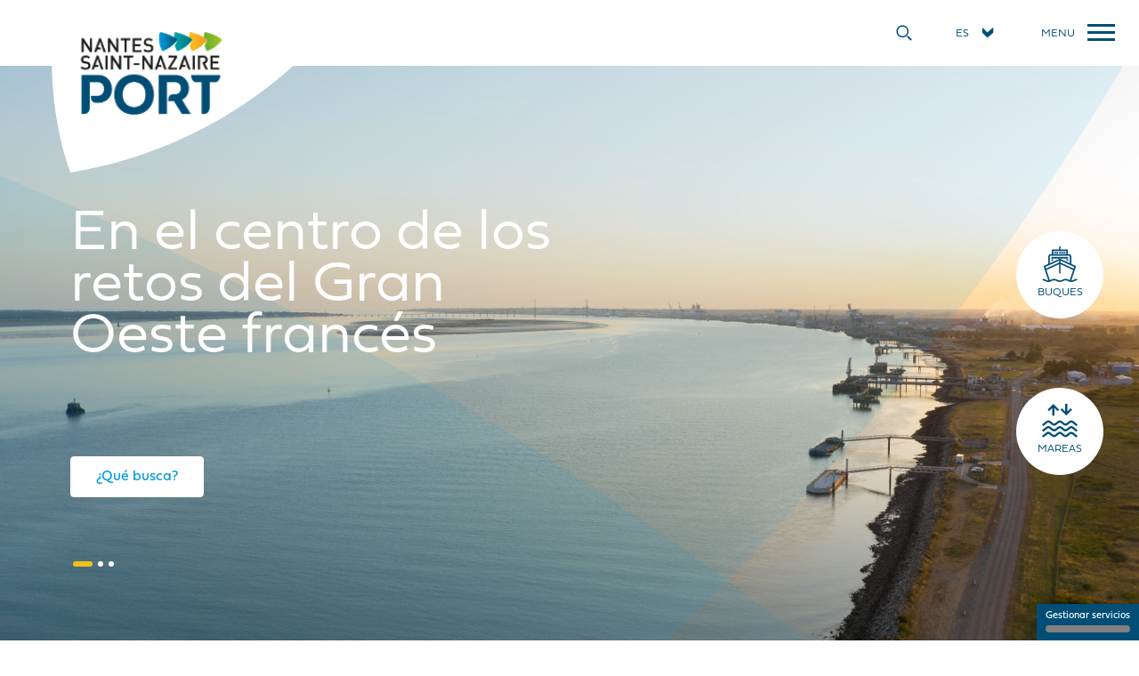

--- FILE ---
content_type: text/html; charset=UTF-8
request_url: https://www.nantes.port.fr/es
body_size: 167546
content:


<!DOCTYPE html>
<html lang="es" dir="ltr" prefix="og: https://ogp.me/ns#">
	<head>
		<meta charset="utf-8" />
<meta name="description" content="Le Grand Port Maritime de Nantes Saint-Nazaire." />
<link rel="canonical" href="https://www.nantes.port.fr/es" />
<meta name="robots" content="index, follow" />
<link rel="shortlink" href="https://www.nantes.port.fr/es" />
<meta name="google" content="ayFouAaHnkxivHY911e5npirkoUG9BbGLxV9sOgfg1s" />
<meta property="og:site_name" content="Nantes Saint-Nazaire Port" />
<meta property="og:url" content="https://www.nantes.port.fr/es/en-el-centro-de-los-retos-del-gran-oeste-frances" />
<meta property="og:title" content="En el centro de los retos del Gran Oeste francés" />
<meta property="og:image" content="https://www.nantes.port.fr/themes/custom/vpt/dist/img/OG_PORT_1200x630.jpg" />
<meta property="og:image:type" content="image/jpeg" />
<meta property="og:image:width" content="1200" />
<meta property="og:image:height" content="630" />
<meta property="og:image:alt" content="Nantes Saint-Nazaire Port" />
<meta name="MobileOptimized" content="width" />
<meta name="HandheldFriendly" content="true" />
<meta name="viewport" content="width=device-width, initial-scale=1.0" />
<link rel="icon" href="/themes/custom/vpt/favicon.ico" type="image/vnd.microsoft.icon" />
<script>window.a2a_config=window.a2a_config||{};a2a_config.callbacks=[];a2a_config.overlays=[];a2a_config.templates={};</script>

    <title>En el centro de los retos del Gran Oeste francés | Nantes Saint-Nazaire Port</title>
    <link rel="preconnect" href="//use.typekit.net">
		<link rel="stylesheet" media="all" href="/sites/default/files/css/css_zQdnDhritPJjkYsLwbESfIeXWoSxKY8kfSU8hdb7UMs.css?delta=0&amp;language=es&amp;theme=vpt&amp;include=eJxFi20OwyAMQy8UkTO5kK0gCigJ_bj9qmlTf9h6sp6Rkne0i_GD8NLenOwyl40XmNA-nO-QIxZjh7pgxuy3GIrRgOKtGKtx0jlQw7OE2cZcarZVEu1ZDuNvh62nWYViV_m_UHB-ALyIN9Y" />
<link rel="stylesheet" media="all" href="//use.typekit.net/aar2hec.css" />
<link rel="stylesheet" media="all" href="/sites/default/files/css/css_bqifoHYDaLpLZgEMrOb6GhgDyblWt9KC1Ezlg4cKvdM.css?delta=2&amp;language=es&amp;theme=vpt&amp;include=eJxFi20OwyAMQy8UkTO5kK0gCigJ_bj9qmlTf9h6sp6Rkne0i_GD8NLenOwyl40XmNA-nO-QIxZjh7pgxuy3GIrRgOKtGKtx0jlQw7OE2cZcarZVEu1ZDuNvh62nWYViV_m_UHB-ALyIN9Y" />

		<script src="/core/assets/vendor/modernizr/modernizr.min.js?v=3.11.7"></script>


<!-- Google Tag Manager -->
<script>(function(w,d,s,l,i){w[l]=w[l]||[];w[l].push({'gtm.start':
new Date().getTime(),event:'gtm.js'});var f=d.getElementsByTagName(s)[0],
j=d.createElement(s),dl=l!='dataLayer'?'&l='+l:'';j.async=true;j.src=
'https://www.googletagmanager.com/gtm.js?id='+i+dl;f.parentNode.insertBefore(j,f);
})(window,document,'script','dataLayer','GTM-W83M44L');</script>
<!-- End Google Tag Manager -->

	</head>
	<body class="t-page">

<!-- Google Tag Manager (noscript) -->
<noscript><iframe src="https://www.googletagmanager.com/ns.html?id=GTM-W83M44L"
height="0" width="0" style="display:none;visibility:hidden"></iframe></noscript>
<!-- End Google Tag Manager (noscript) -->

		  <div class="dialog-off-canvas-main-canvas" data-off-canvas-main-canvas>
    

<header class="o-header">
  <div>
    <a class="m-logo" href="/es" title="Inicio" aria-label="Inicio">
      <svg class="svg svg-figure" aria-label="icon"><use xlink:href="#svg-figure"></use></svg>
      <div class="m-logo__typo"></div>
    </a>
  </div>

  <div class="o-nav-bar">

    <a class="m-menu-toggler" href="#navigation">
      <span class="wrapper">
        <span></span>
        Menu
      </span>
    </a>

        
<ul class="links o-language"><li hreflang="fr" data-drupal-link-system-path="node/126" class="fr"><a href="/fr/au-coeur-des-enjeux-du-grand-ouest" class="language-link" hreflang="fr" data-drupal-link-system-path="node/126">fr</a></li><li hreflang="en" data-drupal-link-system-path="node/126" class="en"><a href="/en/heart-logistical-challenges-facing-greater-western-france" class="language-link" hreflang="en" data-drupal-link-system-path="node/126">en</a></li><li hreflang="es" data-drupal-link-system-path="&lt;front&gt;" class="es active is-active" aria-current="page"><a href="/es" class="language-link is-active" hreflang="es" data-drupal-link-system-path="&lt;front&gt;" aria-current="page">es</a></li></ul>




    <a class="m-search-toggler" href="#searchbox">
      <span class="wrapper">
        <svg class="svg svg-search-lens" aria-label="icon"><use xlink:href="#svg-search-lens"></use></svg>
      </span>
    </a>

  </div>

  <nav class="o-nav" id="navigation">
    <div id="main-menu">
              <ul>
              <li>
        <a href="/es/nantes-saint-nazaire-port" data-drupal-link-system-path="node/123">Nantes Saint-Nazaire Port</a>
                                <ul>
              <li>
        <a href="/es/nantes-saint-nazaire-port/nuestras-misiones" data-drupal-link-system-path="node/9">Misiones</a>
              </li>
          <li>
        <a href="/es/nantes-saint-nazaire-port/socios" data-drupal-link-system-path="node/35">Socios</a>
              </li>
          <li>
        <a href="/es/nantes-saint-nazaire-port/la-gobernanza" data-drupal-link-system-path="node/11">Gobernanza</a>
              </li>
          <li>
        <a href="/es/nantes-saint-nazaire-port/organizacion" data-drupal-link-system-path="node/47">Organización</a>
              </li>
          <li>
        <a href="/es/nantes-saint-nazaire-port/areas-y-actividades" data-drupal-link-system-path="node/17">Áreas y actividades</a>
                                <ul>
              <li>
        <a href="/es/nantes-saint-nazaire-port/areas-y-actividades/saint-nazaire" data-drupal-link-system-path="node/112">Saint-Nazaire</a>
              </li>
          <li>
        <a href="/es/nantes-saint-nazaire-port/areas-y-actividades/montoir-de-bretagne" data-drupal-link-system-path="node/110">Montoir-de-Bretagne</a>
              </li>
          <li>
        <a href="/es/nantes-saint-nazaire-port/areas-y-actividades/donges" data-drupal-link-system-path="node/108">Donges</a>
              </li>
          <li>
        <a href="/es/nantes-saint-nazaire-port/areas-y-actividades/paimboeuf" data-drupal-link-system-path="node/141">Paimboeuf</a>
              </li>
          <li>
        <a href="/es/nantes-saint-nazaire-port/areas-y-actividades/le-carnet" data-drupal-link-system-path="node/142">Le Carnet</a>
              </li>
          <li>
        <a href="/es/nantes-saint-nazaire-port/areas-y-actividades/cordemais" data-drupal-link-system-path="node/107">Cordemais</a>
              </li>
          <li>
        <a href="/es/nantes-saint-nazaire-port/areas-y-actividades/le-pellerin" data-drupal-link-system-path="node/109">Le Pellerin</a>
              </li>
          <li>
        <a href="/es/nantes-saint-nazaire-port/areas-y-actividades/instalaciones-de-nantes" data-drupal-link-system-path="node/111">Instalaciones de Nantes</a>
              </li>
        </ul>
  
              </li>
          <li>
        <a href="/es/nantes-saint-nazaire-port/cifras-clave" data-drupal-link-system-path="node/118">Cifras clave</a>
              </li>
          <li>
        <a href="/es/nantes-saint-nazaire-port/visita-al-puerto" data-drupal-link-system-path="node/105">Visita al puerto</a>
              </li>
          <li>
        <a href="/es/nantes-saint-nazaire-port/historia-del-puerto-de-nantes-saint-nazaire" data-drupal-link-system-path="node/119">Historia</a>
              </li>
        </ul>
  
              </li>
          <li>
        <a href="/es/el-puerto-para-los-profesionales" data-drupal-link-system-path="node/33">El Puerto para los profesionales</a>
                                <ul>
              <li>
        <a href="/es/node/378" data-drupal-link-system-path="node/378">Le projet EOLE</a>
              </li>
          <li>
        <a href="/es/el-puerto-para-los-profesionales/ofertas-de-suelo-e-inmobiliarias" data-drupal-link-system-path="node/40">Ofertas de suelo e inmobiliarias</a>
              </li>
          <li>
        <a href="/es/el-puerto-para-los-profesionales/servicios-maritimos" data-drupal-link-system-path="node/53">Servicios marítimos</a>
              </li>
          <li>
        <a href="/es/el-puerto-para-los-profesionales/mercancias" data-drupal-link-system-path="node/38">Mercancías</a>
                                <ul>
              <li>
        <a href="/es/el-puerto-para-los-profesionales/mercancias/contenedores" data-drupal-link-system-path="node/29">Contenedores</a>
              </li>
          <li>
        <a href="/es/el-puerto-para-los-profesionales/mercancias/ro-ro" data-drupal-link-system-path="node/24">Ro-Ro</a>
              </li>
          <li>
        <a href="/es/el-puerto-para-los-profesionales/mercancias/graneles" data-drupal-link-system-path="node/48">Graneles</a>
              </li>
          <li>
        <a href="/es/el-puerto-para-los-profesionales/mercancias/convencional-y-bultos-industriales" data-drupal-link-system-path="node/49">Convencional y Bultos industriales</a>
              </li>
          <li>
        <a href="/es/el-puerto-para-los-profesionales/mercancias/energias" data-drupal-link-system-path="node/50">Energías</a>
              </li>
          <li>
        <a href="/es/el-puerto-para-los-profesionales/mercancias/pre-y-postransporte" data-drupal-link-system-path="node/52">Pre y postransporte</a>
              </li>
        </ul>
  
              </li>
          <li>
        <a href="/es/el-puerto-para-los-profesionales/buques" data-drupal-link-system-path="node/39">Buques</a>
                                <ul>
              <li>
        <a href="/es/el-puerto-para-los-profesionales/buques/hacer-escala" data-drupal-link-system-path="node/54">Hacer escala</a>
              </li>
          <li>
        <a href="/es/el-puerto-para-los-profesionales/buques/reparacion-naval" data-drupal-link-system-path="node/58">Reparación naval</a>
              </li>
          <li>
        <a href="/es/el-puerto-para-los-profesionales/buques/acogida-de-marinos-en-escala" data-drupal-link-system-path="node/30">Acogida de marinos en escala</a>
              </li>
        </ul>
  
              </li>
          <li>
        <a href="/es/el-puerto-para-los-profesionales/las-prestaciones-portuarias" data-drupal-link-system-path="node/56">Las prestaciones portuarias</a>
              </li>
          <li>
        <a href="/es/el-puerto-para-los-profesionales/acceder-al-puerto" data-drupal-link-system-path="node/55">Acceder al puerto</a>
              </li>
          <li>
        <a href="/es/el-puerto-para-los-profesionales/anuario-de-los-profesionales-portuarios" data-drupal-link-system-path="node/57">Anuario de los profesionales portuarios</a>
              </li>
          <li>
        <a href="/es/el-puerto-para-los-profesionales/mercados-publicos" data-drupal-link-system-path="node/14">Mercados públicos</a>
              </li>
        </ul>
  
              </li>
          <li>
        <a href="/es/nuestros-compromisos" data-drupal-link-system-path="node/59">Nuestros compromisos</a>
                                <ul>
              <li>
        <a href="/es/nuestros-compromisos/ambicion-y-estrategia" data-drupal-link-system-path="node/72">Ambición y estrategia</a>
              </li>
          <li>
        <a href="/es/nuestros-compromisos/actuar-por-el-medio-ambiente" data-drupal-link-system-path="node/60">Actuar por el medio ambiente</a>
                                <ul>
              <li>
        <a href="/es/nuestros-compromisos/actuar-por-el-medio-ambiente/espacios-con-vocacion-natural" data-drupal-link-system-path="node/61">Espacios con vocación natural</a>
              </li>
          <li>
        <a href="/es/nuestros-compromisos/actuar-por-el-medio-ambiente/hacia-la-descarbonizacion-de-las-actividades" data-drupal-link-system-path="node/62">Descarbonización de las actividades portuarias</a>
              </li>
          <li>
        <a href="/es/nuestros-compromisos/actuar-por-el-medio-ambiente/politica-de-dragado" data-drupal-link-system-path="node/64">Política de dragado</a>
              </li>
        </ul>
  
              </li>
          <li>
        <a href="/es/nuestros-compromisos/iniciativa-smartport" data-drupal-link-system-path="node/65">Iniciativa SmartPort</a>
              </li>
          <li>
        <a href="/es/nuestros-compromisos/calidad" data-drupal-link-system-path="node/66">Calidad</a>
              </li>
          <li>
        <a href="/es/nuestros-compromisos/marca-empleador" data-drupal-link-system-path="node/67">Marca empleador</a>
                                <ul>
              <li>
        <a href="/es/nuestros-compromisos/marca-empleador/nuestros-valores" data-drupal-link-system-path="node/68">Nuestros valores</a>
              </li>
          <li>
        <a href="/es/nuestros-compromisos/marca-empleador/nuestra-politica-de-rrhh" data-drupal-link-system-path="node/69">Nuestra politica de RR.HH.</a>
              </li>
          <li>
        <a href="/es/nuestros-compromisos/marca-empleador/unase-nosotros" data-drupal-link-system-path="node/70">¡únase a nosotros !</a>
              </li>
        </ul>
  
              </li>
          <li>
        <a href="/es/nuestros-compromisos/politica-de-compras" data-drupal-link-system-path="node/71">Nuestra política de compras</a>
              </li>
        </ul>
  
              </li>
          <li>
        <a href="/es/tiempo-real" data-drupal-link-system-path="node/106">Tiempo real</a>
                                <ul>
              <li>
        <a href="/es/tiempo-real/los-barcos-en-tiempo-real" data-drupal-link-system-path="node/16">Buques</a>
              </li>
          <li>
        <a href="/es/le-port-en-direct/horarios-de-las-mareas" data-drupal-link-system-path="node/1">Mareas</a>
              </li>
          <li>
        <a href="/es/tiempo-real/informacion-trabajo-y-circulacion" data-drupal-link-system-path="node/21">Información trabajo y circulación</a>
              </li>
          <li>
        <a href="/es/tiempo-real/horario-esclusas" data-drupal-link-system-path="node/36">Horario esclusas</a>
              </li>
        </ul>
  
              </li>
        </ul>
  

</div>
    <div id="secondary-menu">
              <ul>
              <li>
        <a href="/es/actualidades" class="actualites" data-drupal-link-system-path="node/147">Actualidades</a>
              </li>
          <li>
        <a href="/es/medios-de-comunicacion" class="medias" data-drupal-link-system-path="node/124">Medios de comunicación</a>
              </li>
          <li>
        <a href="/es/nuestros-compromisos/marca-empleador/unase-nosotros" class="rejoindre" data-drupal-link-system-path="node/70">¡Únase a nosotros !</a>
              </li>
          <li>
        <a href="/es/preguntas-respuestas" class="faq" data-drupal-link-system-path="node/125">Preguntas - Respuestas </a>
              </li>
          <li>
        <a href="/es/el-puerto-para-los-profesionales/mercados-publicos" class="marches-publics" data-drupal-link-system-path="node/14">Mercados públicos</a>
              </li>
          <li>
        <a href="/es/nantes-saint-nazaire-port/visita-al-puerto" class="bus" data-drupal-link-system-path="node/105">Visite du port</a>
              </li>
        </ul>
  

</div>
  </nav>

</header>

  <nav class="m-breadcrumb" role="navigation" aria-label="Ruta de navegación">
    <ol itemscope itemtype="https://schema.org/BreadcrumbList">
          <li itemprop="itemListElement" itemscope itemtype="https://schema.org/ListItem">
        					<span itemprop="name">Inicio</span>
                <meta itemprop="position" content="1" />
      </li>
        </ol>
  </nav>


<main class="main t-page">
		
		    

<article class="m-page ">

  
	<section class="m-section --full --margin-bottom">
  <div class="m-section_center m-bloc">
      
	<div class="o-homepage">

    <div class="o-homepage_slider">

    <div class="m-section">
      <div class="m-section_center">
        <h1>En el centro de los retos del Gran Oeste francés</h1>

        <div class="search-button">
          <a class="m-search-toggler" href="#searchbox">¿Qué busca?</a>
        </div>

      </div>

      <div class="entrees">
        <a href="/es/tiempo-real/los-barcos-en-tiempo-real" class="navires">
          <svg class="svg svg-ship" aria-label="icon"><use xlink:href="#svg-ship"></use></svg>
          <span>Buques</span>
        </a>
        <a href="/es/le-port-en-direct/horarios-de-las-mareas" class="marees">
          <svg class="svg svg-tide" aria-label="icon"><use xlink:href="#svg-tide"></use></svg>
          <span>Mareas</span>
        </a>
      </div>

    </div>

    <div class="swiper-container m-figures">
      <div class="swiper-wrapper">
        <div class="swiper-slide">
          <img alt="En el centro de los retos del Gran Oeste francés" title="En el centro de los retos del Gran Oeste francés" loading="lazy" src="/sites/default/files/styles/homepage_slider/public/Home%201_0.jpg?itok=NREV3sZ1" width="1920" height="978" />


        </div>
                <div class="swiper-slide">
          <img alt="En el centro de los retos del Gran Oeste francés" title="En el centro de los retos del Gran Oeste francés" loading="lazy" src="/sites/default/files/styles/homepage_slider/public/Home_2_0.jpg?itok=kHCABXH9" width="1920" height="978" />


        </div>
                <div class="swiper-slide">
          <img alt="En el centro de los retos del Gran Oeste francés" title="En el centro de los retos del Gran Oeste francés" loading="lazy" src="/sites/default/files/styles/homepage_slider/public/Home%203_0.jpg?itok=AWvU53kw" width="1920" height="978" />


        </div>
                      </div>
      <div class="swiper-pagination"></div>
    </div>

  </div>

    <div class="o-homepage_entrees">

    <div class="m-onglets">

      <div class="m-onglets_list">
        <ul><li>
            <a href="" data-onglet="acces1" class="active">El Puerto para los Profesionales </a>
          </li><li>
            <a href="" data-onglet="acces2" class="">Nantes Saint-Nazaire Puerto</a>
          </li></ul>
      </div>

      <div class="m-onglets_content"><div data-onglet="acces1" class="opened">
          <div class="m-onglets">
            <div class="m-onglets_list">
              <ul><li>
                    <a href="" data-onglet="1" class="active">Servicios marítimos</a>
                    <div class="article"><div class="image">
                        <img alt="Servicios marítimos" title="Servicios marítimos" loading="lazy" src="/sites/default/files/styles/homepage_page_teaser/public/2021-02/d%C3%A9partpont_Port_Montoir_03-2018_FBadaire_BD-24.jpg?itok=em2xuIPv" width="807" height="468" />


                      </div><p>Con sus servicios marítimos regulares a los mayores centros europeos y líneas marítimas directas a las Antillas y a la costa occidental de África, el puerto de Nantes Saint-Nazaire le conecta con el mundo entero para la importación y exportación de sus mercancías en contenedores</p>
<div class="readmore">
                        <a href="/es/el-puerto-para-los-profesionales/servicios-maritimos" class="a-button --secondary">
                          Más información
                        </a>
                      </div>
                    </div>
                  </li><li>
                    <a href="" data-onglet="2" class="">Mercancías</a>
                    <div class="article"><div class="image">
                        <img alt="Mercancías" title="Mercancías" loading="lazy" src="/sites/default/files/styles/homepage_page_teaser/public/photobandeau_20191018%20BD-2.jpg?itok=sHC90hBN" width="807" height="468" />


                      </div><p>Agroalimentario o construcción metálica, graneles o contenedor, gran exportación o cabotaje: Nantes Saint-Nazaire Port le ofrece la mayor gama de servicios portuarios.</p>
<div class="readmore">
                        <a href="/es/el-puerto-para-los-profesionales/mercancias" class="a-button --secondary">
                          Más información
                        </a>
                      </div>
                    </div>
                  </li><li>
                    <a href="" data-onglet="3" class="">Buques</a>
                    <div class="article"><div class="image">
                        <img alt="Buques" title="Buques" loading="lazy" src="/sites/default/files/styles/homepage_page_teaser/public/bandeau%20page%20navires%20%281%29.jpg?itok=vVb2Oej-" width="807" height="468" />


                      </div><p>Para una simple escala o para la reparación de un buque, Nantes Saint-Nazaire Port pone a su disposición toda la riqueza de sus medios técnicos y humanos para ofrecerle la mejor calidad de servicios posible.</p>
<div class="readmore">
                        <a href="/es/el-puerto-para-los-profesionales/buques" class="a-button --secondary">
                          Más información
                        </a>
                      </div>
                    </div>
                  </li><li>
                    <a href="" data-onglet="4" class="">Ofertas de suelo e inmobiliarias</a>
                    <div class="article"><div class="image">
                        <img alt="Ofertas de suelo e inmobiliarias" title="Ofertas de suelo e inmobiliarias" loading="lazy" src="/sites/default/files/styles/homepage_page_teaser/public/bandeau_7.jpg?itok=5aagoXC_" width="807" height="468" />


                      </div><p>¿ Busca un terreno, un edificio para el desarrollo de su actividad ? Descubra nuestras ofertas disponibles para implantaciones de corta o larga duración</p>
<div class="readmore">
                        <a href="/es/el-puerto-para-los-profesionales/ofertas-de-suelo-e-inmobiliarias" class="a-button --secondary">
                          Más información
                        </a>
                      </div>
                    </div>
                  </li></ul>
            </div>
            <div class="m-onglets_content"><div data-onglet="1" class="opened">
                  <div class="article"><div class="image">
                      <img alt="Servicios marítimos" title="Servicios marítimos" loading="lazy" src="/sites/default/files/styles/homepage_page_teaser/public/2021-02/d%C3%A9partpont_Port_Montoir_03-2018_FBadaire_BD-24.jpg?itok=em2xuIPv" width="807" height="468" />


                    </div><p>Con sus servicios marítimos regulares a los mayores centros europeos y líneas marítimas directas a las Antillas y a la costa occidental de África, el puerto de Nantes Saint-Nazaire le conecta con el mundo entero para la importación y exportación de sus mercancías en contenedores</p>
<div class="readmore">
                      <a href="/es/el-puerto-para-los-profesionales/servicios-maritimos" class="a-button --secondary">
                        Más información
                      </a>
                    </div>
                  </div>
                </div><div data-onglet="2" class="">
                  <div class="article"><div class="image">
                      <img alt="Mercancías" title="Mercancías" loading="lazy" src="/sites/default/files/styles/homepage_page_teaser/public/photobandeau_20191018%20BD-2.jpg?itok=sHC90hBN" width="807" height="468" />


                    </div><p>Agroalimentario o construcción metálica, graneles o contenedor, gran exportación o cabotaje: Nantes Saint-Nazaire Port le ofrece la mayor gama de servicios portuarios.</p>
<div class="readmore">
                      <a href="/es/el-puerto-para-los-profesionales/mercancias" class="a-button --secondary">
                        Más información
                      </a>
                    </div>
                  </div>
                </div><div data-onglet="3" class="">
                  <div class="article"><div class="image">
                      <img alt="Buques" title="Buques" loading="lazy" src="/sites/default/files/styles/homepage_page_teaser/public/bandeau%20page%20navires%20%281%29.jpg?itok=vVb2Oej-" width="807" height="468" />


                    </div><p>Para una simple escala o para la reparación de un buque, Nantes Saint-Nazaire Port pone a su disposición toda la riqueza de sus medios técnicos y humanos para ofrecerle la mejor calidad de servicios posible.</p>
<div class="readmore">
                      <a href="/es/el-puerto-para-los-profesionales/buques" class="a-button --secondary">
                        Más información
                      </a>
                    </div>
                  </div>
                </div><div data-onglet="4" class="">
                  <div class="article"><div class="image">
                      <img alt="Ofertas de suelo e inmobiliarias" title="Ofertas de suelo e inmobiliarias" loading="lazy" src="/sites/default/files/styles/homepage_page_teaser/public/bandeau_7.jpg?itok=5aagoXC_" width="807" height="468" />


                    </div><p>¿ Busca un terreno, un edificio para el desarrollo de su actividad ? Descubra nuestras ofertas disponibles para implantaciones de corta o larga duración</p>
<div class="readmore">
                      <a href="/es/el-puerto-para-los-profesionales/ofertas-de-suelo-e-inmobiliarias" class="a-button --secondary">
                        Más información
                      </a>
                    </div>
                  </div>
                </div>            </div>
          </div>

        </div><div data-onglet="acces2" class="">
          <div class="m-onglets">
            <div class="m-onglets_list">
              <ul><li>
                    <a href="" data-onglet="1" class="active">Nuestras misiones</a>
                    <div class="article"><div class="image">
                        <img alt="Nuestras misiones" title="Nuestras misiones" loading="lazy" src="/sites/default/files/styles/homepage_page_teaser/public/Bandeau%20%286%29_1.jpg?itok=I4SQ5Nhi" width="807" height="468" />


                      </div><p>Nantes Saint-Nazaire Port, creado por Decreto de 9 de octubre de 2008 y en aplicación de la Ley francesa de 4 de julio relativa a la Reforma Portuaria, es un establecimiento público, una empresa cuyo único accionista es el Estado.</p>
<div class="readmore">
                        <a href="/es/nantes-saint-nazaire-port/nuestras-misiones" class="a-button --secondary">
                          Más información
                        </a>
                      </div>
                    </div>
                  </li><li>
                    <a href="" data-onglet="2" class="">La Gobernanza</a>
                    <div class="article"><div class="image">
                        <img alt="La Gobernanza" title="La Gobernanza" loading="lazy" src="/sites/default/files/styles/homepage_page_teaser/public/bandeau%20photo%20gouvernane%202.jpg?itok=0iCyKIo1" width="807" height="468" />


                      </div><p>La gobernanza de las autoridades portuarias se articula en torno a órganos de consulta y decisión, en aplicación a la Ley francesa de 4 de julio de 2008 relativa a la Reforma Portuaria.</p>
<div class="readmore">
                        <a href="/es/nantes-saint-nazaire-port/la-gobernanza" class="a-button --secondary">
                          Más información
                        </a>
                      </div>
                    </div>
                  </li><li>
                    <a href="" data-onglet="3" class="">Áreas y actividades</a>
                    <div class="article"><div class="image">
                        <img alt="Áreas y actividades" title="Áreas y actividades" loading="lazy" src="/sites/default/files/styles/homepage_page_teaser/public/1199x523.jpg?itok=BYvE0hj4" width="807" height="468" />


                      </div><p>Desde Nantes hasta Saint-Nazaire, la actividad logística se reparte en varios sitios, en las orillas derecha e izquierda del río.</p>
<div class="readmore">
                        <a href="/es/nantes-saint-nazaire-port/areas-y-actividades" class="a-button --secondary">
                          Más información
                        </a>
                      </div>
                    </div>
                  </li><li>
                    <a href="" data-onglet="4" class="">Cifras clave</a>
                    <div class="article"><div class="image">
                        <img alt="Cifras clave" title="Cifras clave" loading="lazy" src="/sites/default/files/styles/homepage_page_teaser/public/2021-02/5102020%20HD-25_1.jpg?itok=V2XSifG8" width="807" height="468" />


                      </div><p>Flujo de mercanciàs, dominio, empleo... Descubre nos cifras clave.</p>
<div class="readmore">
                        <a href="/es/nantes-saint-nazaire-port/cifras-clave" class="a-button --secondary">
                          Más información
                        </a>
                      </div>
                    </div>
                  </li></ul>
            </div>
            <div class="m-onglets_content"><div data-onglet="1" class="opened">
                  <div class="article"><div class="image">
                      <img alt="Nuestras misiones" title="Nuestras misiones" loading="lazy" src="/sites/default/files/styles/homepage_page_teaser/public/Bandeau%20%286%29_1.jpg?itok=I4SQ5Nhi" width="807" height="468" />


                    </div><p>Nantes Saint-Nazaire Port, creado por Decreto de 9 de octubre de 2008 y en aplicación de la Ley francesa de 4 de julio relativa a la Reforma Portuaria, es un establecimiento público, una empresa cuyo único accionista es el Estado.</p>
<div class="readmore">
                      <a href="/es/nantes-saint-nazaire-port/nuestras-misiones" class="a-button --secondary">
                        Más información
                      </a>
                    </div>
                  </div>
                </div><div data-onglet="2" class="">
                  <div class="article"><div class="image">
                      <img alt="La Gobernanza" title="La Gobernanza" loading="lazy" src="/sites/default/files/styles/homepage_page_teaser/public/bandeau%20photo%20gouvernane%202.jpg?itok=0iCyKIo1" width="807" height="468" />


                    </div><p>La gobernanza de las autoridades portuarias se articula en torno a órganos de consulta y decisión, en aplicación a la Ley francesa de 4 de julio de 2008 relativa a la Reforma Portuaria.</p>
<div class="readmore">
                      <a href="/es/nantes-saint-nazaire-port/la-gobernanza" class="a-button --secondary">
                        Más información
                      </a>
                    </div>
                  </div>
                </div><div data-onglet="3" class="">
                  <div class="article"><div class="image">
                      <img alt="Áreas y actividades" title="Áreas y actividades" loading="lazy" src="/sites/default/files/styles/homepage_page_teaser/public/1199x523.jpg?itok=BYvE0hj4" width="807" height="468" />


                    </div><p>Desde Nantes hasta Saint-Nazaire, la actividad logística se reparte en varios sitios, en las orillas derecha e izquierda del río.</p>
<div class="readmore">
                      <a href="/es/nantes-saint-nazaire-port/areas-y-actividades" class="a-button --secondary">
                        Más información
                      </a>
                    </div>
                  </div>
                </div><div data-onglet="4" class="">
                  <div class="article"><div class="image">
                      <img alt="Cifras clave" title="Cifras clave" loading="lazy" src="/sites/default/files/styles/homepage_page_teaser/public/2021-02/5102020%20HD-25_1.jpg?itok=V2XSifG8" width="807" height="468" />


                    </div><p>Flujo de mercanciàs, dominio, empleo... Descubre nos cifras clave.</p>
<div class="readmore">
                      <a href="/es/nantes-saint-nazaire-port/cifras-clave" class="a-button --secondary">
                        Más información
                      </a>
                    </div>
                  </div>
                </div>            </div>
          </div>

        </div></div>

    </div>

  </div>

    <div class="o-homepage_presentation m-figures">
    <div class="m-section">
      <div class="m-section_center">
        <h2>Un puerto que impulsa la economía del Gran Oeste francés</h2>

        <div class="wrapper">
          <div class="texte">
            <p>Como instalación industrial, el puerto de Nantes Saint-Nazaire constituye la interfaz entre la tierra y el mar, al servicio de la región y su economía. Puerta marítima natural del Gran Oeste, el puerto de Nantes Saint-Nazaire es una plataforma logística e industrial internacional, conectada a varios modos de transporte: marítimo, fluvial, ferroviario, terrestre y aéreo. Para las empresas importadoras y exportadoras de las regiones del Gran Oeste, presta servicios locales para optimizar las cadenas de suministro y distribución.</p><p><a class="a-button --secondary" href="/es/nantes-saint-nazaire-port/cifras-clave">Descubra nuestras cifras clave</a></p>
          </div>

          <div class="chiffres">
                        <div class="chiffre">
              <strong>4<sup>°</sup></strong>
              uerto marítimo de Francia 
            </div>
                        <div class="chiffre">
              <strong>30</strong>
              millones de toneladas de tráfico por año 
            </div>
                        <div class="chiffre">
              <strong>28&nbsp;700</strong>
              empleos generados por la actividad portuaria (según un estudio del INSEE 2024 basado en datos de 2022)
            </div>
                      </div>

        </div><div class="readmore">
          <a href="/es/nuestros-compromisos">
            <span>Nuestros compromisos</span>
            <svg class="svg svg-left-arrow" aria-label="icon"><use xlink:href="#svg-left-arrow"></use></svg>
          </a>
        </div></div>
    </div>

  </div>

    <div class="o-homepage_extras">
        <div class="m-section --margin-top-bottom">
      <div class="m-section_center o-colonnes-50-50"><div class="image">
          <img alt="Actuar por el medio ambiente " title="Actuar por el medio ambiente " loading="lazy" src="/sites/default/files/styles/large/public/Capture%20d%E2%80%99e%CC%81cran%202020-12-21%20a%CC%80%2016.01.18_0.png?itok=ZfA7UDBQ" width="503" height="429" />

        </div>
        <div>
          <svg class="svg svg-bilan_carbone" aria-label="icon"><use xlink:href="#svg-bilan_carbone"></use></svg>
          <h2>Actuar por el medio ambiente </h2>
          <p>Implantado en el estuario del Loira, zona destacada del litoral atlántico, Nantes Saint-Nazaire Port apuesta desde hace varios años por una transición ecológica y energética.</p><p><a class="a-bold-link" href="/es/nuestros-compromisos/actuar-por-el-medio-ambiente">Descubre nuestras acciones</a></p>
        </div>      </div>
    </div>
        <div class="m-section --margin-top-bottom">
      <div class="m-section_center o-colonnes-50-50 right-col-first"><div>
          <svg class="svg svg-resume" aria-label="icon"><use xlink:href="#svg-resume"></use></svg>
          <h2>¡Únase a nosotros !</h2>
          <p>¿Está buscando un empleo y las actividades de Nantes Saint-Nazaire Port le parecen interesantes?&nbsp;<strong>&nbsp;</strong></p><p><a class="a-bold-link" href="/es/nuestros-compromisos/marca-empleador/unase-nosotros/ofertas-de-trabajo">Envíenos su candidatura</a></p>
        </div>
        <div class="image">
          <img alt="¡Únase a nosotros !" title="¡Únase a nosotros !" loading="lazy" src="/sites/default/files/styles/large/public/EXPO%20%2810%29_0.jpg?itok=yIslf2PS" width="503" height="335" />

        </div>
              </div>
    </div>
      </div>

</div>

<div class="o-homepage_actualites">
  <div class="m-section --margin-top-bottom">
    <div class="m-section_center">

      <h2>Todas las novedades</h2>
      <div class="actualites">
        <div>
    <div class="actu">
      <div class="image">
        
	  <img src="/sites/default/files/styles/actualite_vignette/public/2025-10/EMR.jpg?itok=UyftSNG2" width="345" height="194" alt="EMR" loading="lazy" />





      </div>
      <h3><span>Nantes Saint-Nazaire Port en misión a Italia por la energía eólica marina</span>
</h3>
      <div class="m-news-teaser__tags small"><span data-trigger="goto" data-url="?tag=13">EMR</span></div>
      <p></p>
      <div class="readmore">
        <a href="/es/actualidades/nantes-saint-nazaire-port-en-mision-italia-por-la-energia-eolica-marina">
          Leer más
        </a>
      </div>
    </div>
</div>
<div>
    <div class="actu">
      <div class="image">
        
	  <img src="/sites/default/files/styles/actualite_vignette/public/2025-10/NolinerOrigin_NSNP_Tape_de_bouche.JPG?itok=NIzQuZTE" width="345" height="194" alt="Neoliner" loading="lazy" />





      </div>
      <h3><span>Primera escala del Neoliner Origin en Nantes Saint-Nazaire</span>
</h3>
      <div class="m-news-teaser__tags small"><span data-trigger="goto" data-url="?tag=156">Inauguración</span></div>
      <p></p>
      <div class="readmore">
        <a href="/es/actualidades/primera-escala-del-neoliner-origin-en-nantes-saint-nazaire">
          Leer más
        </a>
      </div>
    </div>
</div>
<div>
    <div class="actu">
      <div class="image">
        
	  <img src="/sites/default/files/styles/actualite_vignette/public/2025-10/20251009%20BD-41.jpg?itok=L1dRMxvC" width="345" height="194" alt="Oportunity" loading="lazy" />





      </div>
      <h3><span>Los paquetes pesados y de gran tamaño, protagonistas en la noche inaugural de Oportunity </span>
</h3>
      <div class="m-news-teaser__tags small"><span data-trigger="goto" data-url="?tag=155">Colectivo</span></div>
      <p></p>
      <div class="readmore">
        <a href="/es/actualidades/los-paquetes-pesados-y-de-gran-tamano-protagonistas-en-la-noche-inaugural-de">
          Leer más
        </a>
      </div>
    </div>
</div>

      </div>
      <div class="readmore">
        <a href="/es/actualidades" class="a-button --secondary">Todas las novedades</a>
      </div>

    </div>
  </div>
</div>



  </div>
</section>




</article>


<div id="searchbox" class="m-search-modal">
  <div class="m-search-modal_content">

    <div class="m-search-modal_title">
      ¿Qué busca?
    </div>

    <div class="element-container-wrapper">

<section class="v--nsnp-recherche js-view-dom-id-6c0a9259e2be343d261fc83a85ab6da832db1194b35effef05a8f01ae9f7fb47">

  
  
  

  
  <form class="views-exposed-form o-form" data-drupal-selector="views-exposed-form-nsnp-recherche-block-popup" action="/es/en-el-centro-de-los-retos-del-gran-oeste-frances" method="get" id="views-exposed-form--nsnp-recherche-block-popup" accept-charset="UTF-8">
  <div class="form-search-api-autocomplete form-item-search">
      <label for="edit-search" class="a-label">Recherche</label>
        

<div class="wrap-input-text">

<input placeholder="Ingrese su término de búsqueda" data-drupal-selector="edit-search" type="text" id="edit-search" name="search" value="" size="30" maxlength="128" class="form-text a-input" />

</div>

        </div>
<div class="form-select form-item-type">
      <label for="edit-type" class="a-label">Tipo de contenido</label>
        
<select data-drupal-selector="edit-type" id="edit-type" name="type" class="form-select a-select"><option value="All" selected="selected">- Cualquiera -</option><option value="job">Ofertas de empleo</option><option value="news">Actualidad</option><option value="page">Pagìna</option></select>
        </div>
<div data-drupal-selector="edit-actions" class="form-actions element-container-wrapper js-form-wrapper form-wrapper" id="edit-actions">

<div class="wrap-input-submit">

<input data-drupal-selector="edit-submit-nsnp-recherche" type="submit" id="edit-submit-nsnp-recherche" value="Buscar" class="button js-form-submit form-submit a-input a-button --secondary" />

</div>
</div>



</form>

  

  
    

  
  

  
</section>
</div>



  </div>
</div>


</main>

<footer class="m-section o-footer">
	<div class="m-section_center">

		<div class="o-footer_main">

			<div class="o-footer_bloc menu">
				
              <ul>
              <li>
        <a href="/es/nantes-saint-nazaire-port" data-drupal-link-system-path="node/123">Nantes Saint-Nazaire Port</a>
              </li>
          <li>
        <a href="/es/el-puerto-para-los-profesionales" data-drupal-link-system-path="node/33">El Puerto para los profesionales</a>
              </li>
          <li>
        <a href="/es/nuestros-compromisos" data-drupal-link-system-path="node/59">Nuestros compromisos</a>
              </li>
          <li>
        <a href="/es/tiempo-real" data-drupal-link-system-path="node/106">Tiempo real</a>
              </li>
          <li>
        <a href="/es/contacto" data-drupal-link-system-path="node/115">Contacto</a>
              </li>
        </ul>
  


			</div>
			<div class="o-footer_bloc newsletter">
				<div class="title">Newsletter</div>
								<p>
					<a href="http://eepurl.com/hfeL55" target="_blank" rel="noopener" class="a-button --secondary">Suscríbase</a>
				</p>
			</div>

			<div class="o-footer_bloc follow">
				<div class="title">Siga con nosotros</div>
				<ul class="follow-us"><li>
						<a href="https://www.facebook.com/nantesport" target="_blank" rel="noreferrer">
							<svg class="svg svg-facebook" aria-label="icon"><use xlink:href="#svg-facebook"></use></svg>
							Facebook
						</a>
					</li><li>
						<a href="https://www.youtube.com/channel/UC-Isy2Td3toqkgjdl20KjeQ" target="_blank" rel="noreferrer">
							<svg class="svg svg-youtube" aria-label="icon"><use xlink:href="#svg-youtube"></use></svg>
							Youtube
						</a>
					</li><li>
						<a href="https://www.linkedin.com/company/nantes-saint-nazaire-port/" target="_blank" rel="noreferrer">
							<svg class="svg svg-linkedin" aria-label="icon"><use xlink:href="#svg-linkedin"></use></svg>
							Linkedin
						</a>
					</li><li>
						<a href="https://www.instagram.com/nantes_port/" target="_blank" rel="noreferrer">
							<svg class="svg svg-instagram" aria-label="icon"><use xlink:href="#svg-instagram"></use></svg>
							Instagram
						</a>
					</li></ul>
			</div>

		</div>

		<div class="o-footer_bottom">
			<div>
        <div class="partners">
          <img class="partner-logo" width="780" height="350" src="/themes/custom/vpt/dist/img/bv-certification-white.png" alt="Bureau Veritas Certification ISO 9001:2015" title="Bureau Veritas Certification ISO 9001:2015"/>
          <img class="partner-logo" width="371" height="350"  src="/themes/custom/vpt/dist/img/logo-mase-white.png" alt="MASE" title="MASE"/>
          <img class="partner-logo" width="300" height="350"  src="/themes/custom/vpt/dist/img/ecoports-logo-white.png" alt="EcoPorts" title="EcoPorts"/>
        </div>
        
              <ul>
              <li>
        <a href="/es/proteccion-de-datos" data-drupal-link-system-path="node/140">Protección de datos</a>
              </li>
          <li>
        <a href="/es/informacion-legal" data-drupal-link-system-path="node/25">Información legal</a>
              </li>
          <li>
        <a href="/es/node/305" data-drupal-link-system-path="node/305">Annonces légales</a>
              </li>
        </ul>
  


      </div>
			<div class="copyrights">
        &copy; Nantes Saint-Nazaire Port - All right reserved 2020
      </div>
		</div>

	</div>
</footer>
<svg class="svg-icons" aria-hidden="true" style="position: absolute; width: 0; height: 0; overflow: hidden;" version="1.1" xmlns="http://www.w3.org/2000/svg">
<defs>
<linearGradient id="a" x1="0.917" y1="0.972" x2="0.228" y2="0.217" gradientUnits="objectBoundingBox"><stop offset="0" stop-color="#fff"/><stop offset="1" stop-color="#fff" stop-opacity="0.231"/></linearGradient>
<clipPath id="clip-path"><path class="cls-1" d="M834.93 142.86v.14a182 182 0 0120.87 13.81l.63.22s-4.19 15.06-16.43 35.07c5.75 21.3 14 34.13 14 34.13C918.1 204 947.34 157 947.34 157c-44.44-34.45-107.53-44.93-107.53-44.93a152.34 152.34 0 00-4.88 30.77"/></clipPath><clipPath id="clip-path-2"><path class="cls-1" d="M-.38-.21H1080V766H-.38z"/></clipPath><clipPath id="clip-path-3"><path class="cls-1" d="M743.74 142.79A182.2 182.2 0 01765.18 157h.06l-.06.09c-.41 1.42-4.76 16-16.39 35 5.69 21.07 13.87 33.85 14.05 34.12C826.93 204 856.15 157 856.15 157c-44.44-34.45-107.52-44.93-107.52-44.93a153.06 153.06 0 00-4.89 30.7"/></clipPath><clipPath id="clip-path-4"><path class="cls-1" d="M652.84 142.68a180.45 180.45 0 0121.7 14.32s-.14.23-.42.65c-1 3.16-5.5 16.92-16.21 34.43 5.75 21.3 14.05 34.13 14.05 34.13C736 204 765.26 157 765.26 157c-44.44-34.45-107.54-44.93-107.54-44.93a154 154 0 00-4.88 30.59"/></clipPath><clipPath id="clip-path-5"><path class="cls-1" d="M581.26 226.23C645.31 204 674.54 157 674.54 157 630.1 122.57 567 112.09 567 112.09c-17.34 65.39 14.24 114.14 14.24 114.14"/></clipPath><linearGradient id="D&#xe9;grad&#xe9;_sans_nom_3" x1="117.33" y1="865.62" x2="122.97" y2="865.62" gradientTransform="matrix(19.92 0 0 -19.77 -1502.33 17278.39)" gradientUnits="userSpaceOnUse"><stop offset="0" stop-color="#65b22e"/><stop offset=".23" stop-color="#70b629"/><stop offset=".64" stop-color="#8fbf1a"/><stop offset="1" stop-color="#aec90b"/></linearGradient><linearGradient id="D&#xe9;grad&#xe9;_sans_nom_4" x1="113.56" y1="865.62" x2="119.2" y2="865.62" gradientTransform="matrix(19.92 0 0 -19.76 -1518.38 17277.7)" gradientUnits="userSpaceOnUse"><stop offset="0" stop-color="#fcc200"/><stop offset="1" stop-color="#f49b00"/></linearGradient><linearGradient id="D&#xe9;grad&#xe9;_sans_nom_5" x1="109.81" y1="865.62" x2="115.45" y2="865.62" gradientTransform="matrix(19.92 0 0 -19.77 -1534.69 17279.09)" gradientUnits="userSpaceOnUse"><stop offset="0" stop-color="#00a7af"/><stop offset="1" stop-color="#00737b"/></linearGradient><linearGradient id="D&#xe9;grad&#xe9;_sans_nom_6" x1="109.56" y1="866.94" x2="115.21" y2="866.94" gradientTransform="matrix(19.77 -2.41 -2.43 -19.62 502.55 17445.24)" gradientUnits="userSpaceOnUse"><stop offset="0" stop-color="#009ee2"/><stop offset="1" stop-color="#004d6d"/></linearGradient>
</defs>
<symbol id="svg-accessibilite_hors_maree" viewBox="0 0 1500 1500"><path d="M337,894.21H365.1c22,45.16,87.35,156.72,114.81,203.28L755,1129.63l275.6-31.73c27.91-46.9,93.45-158,115.11-203.7h27.83A20.47,20.47,0,0,0,1194,873.73V744.67a20.66,20.66,0,0,0-20.68-20.48c-10.47.1-20.89.1-31.36-.31V675.59a71.07,71.07,0,0,0-61.39-70.21l-20-2.68V459.78a20.5,20.5,0,0,0-4.9-13.29L956.49,330.15A20.49,20.49,0,0,0,940.91,323H819.08v-131a20.48,20.48,0,0,0-41,0V323h-52V267.68a20.48,20.48,0,1,0-41,0V323H569.41a20.49,20.49,0,0,0-15.58,7.19L454.61,446.5a20.45,20.45,0,0,0-4.9,13.28V603l-17,2.31a71.08,71.08,0,0,0-61.33,70.2v48.22c-11.43.54-22.87.42-34.31.42a20.48,20.48,0,0,0-20.48,20.48V873.73A20.48,20.48,0,0,0,337,894.21Zm397.77,201.57-221.25-21.91c-30.47-51.73-80.78-138.29-104.33-183.15l.48-.07c115.93-17,231.33-60.9,325.1-131.8Zm418.26-330.64v88.11h-20c-33.76-2.75-65.85-12.87-99.1-17.8a20.46,20.46,0,0,0-19.66,8.41,20.44,20.44,0,0,0,11.66,31.7,746.25,746.25,0,0,0,75.82,15.22c-21.56,41.71-68.18,122-105.21,184.23l-220.82,20.13V758.87A613.49,613.49,0,0,0,847,805.28a20.47,20.47,0,0,0,20-35.75,557.53,557.53,0,0,1-91.18-63.3V623C885,699.49,1017.17,764.12,1153.05,765.14ZM1075.12,646a30,30,0,0,1,25.9,29.61v44.49c-25.5-3.77-61.5-11.45-105.23-26.94-62.63-22.59-118.68-53.58-159.49-79.26ZM490.67,467.33l88.19-103.41h352.6l88.19,103.41V597.2L758,562a17.3,17.3,0,0,0-5.47,0L490.67,597.5ZM438.15,645.94l236.13-32C612.94,652.65,546.85,685.28,477,705.4a504.31,504.31,0,0,1-64.72,14.3V675.55h0A30,30,0,0,1,438.15,645.94Zm-80.66,119.2h0c108-.84,212.81-43.1,305.15-96.32q37-21.35,72.14-45.85v83.32c-88,75.74-201.43,121.29-315,141.15-14,2.44-28.1,4.69-42.26,5.81h-20Z"/><path d="M638.58,460.61H588.76a20.48,20.48,0,0,0,0,41h49.82a20.48,20.48,0,0,0,0-41Z"/><path d="M801.19,481.09a20.48,20.48,0,0,0-20.48-20.48H730.89a20.48,20.48,0,0,0,0,41h49.82A20.48,20.48,0,0,0,801.19,481.09Z"/><path d="M873,501.57h49.82a20.48,20.48,0,0,0,0-41H873a20.48,20.48,0,0,0,0,41Z"/><path d="M959.74,837.08c8.83-16.15-7.47-35.33-24.84-29.12a20.68,20.68,0,0,0-13.19,23.28C925.42,849.51,950.76,853.5,959.74,837.08Z"/><path d="M1471.74,617.63H1342.22c-30.94,0-56.11,29.84-56.11,66.51v499.91c0,59.22-35.66,107.41-79.49,107.41H302.7c-43.83,0-79.49-48.19-79.49-107.41V684.14c0-36.67-25.17-66.51-56.11-66.51H37.58a19.3,19.3,0,1,0,0,38.6H167.1c8.28,0,17.51,11.46,17.51,27.91v499.91c0,80.51,53,146,118.09,146h903.92c65.11,0,118.09-65.5,118.09-146V684.14c0-16.45,9.23-27.91,17.51-27.91h129.52a19.3,19.3,0,0,0,0-38.6Z"/></symbol>
<symbol id="svg-activites_nature" viewBox="0 0 1500 1500"><path d="M1486.37,1437.57a90.91,90.91,0,0,0-144.46,0,56,56,0,0,1-78.7,10.39,17.45,17.45,0,1,0-21.41,27.56,90.94,90.94,0,0,0,127.86-16.77,56,56,0,0,1,89,0,17.45,17.45,0,0,0,27.73-21.19Z"/><path d="M1486.37,1322.83a90.9,90.9,0,0,0-144.46,0,55.89,55.89,0,0,1-89,0,90.46,90.46,0,0,0-40.86-30.19v-83.87a293.4,293.4,0,0,1,83.13-205,17.45,17.45,0,0,0-25.06-24.29,330.12,330.12,0,0,0-58.07,81.63V943.07a59.5,59.5,0,0,0,44.6-57.54V724.15a59.5,59.5,0,0,0-44.6-57.53V651a17.45,17.45,0,0,0-34.9,0v17.3a59.51,59.51,0,0,0-39.31,55.91V885.53a59.49,59.49,0,0,0,39.31,55.9v345.79a90.17,90.17,0,0,0-68.7,35.61,56,56,0,0,1-89,0c-.18-.24-.37-.47-.56-.7a90.7,90.7,0,0,0-30.72-25.31,416.07,416.07,0,0,1,110.72-213.27,17.45,17.45,0,0,0-25-24.3,452.74,452.74,0,0,0-93,140.77V883.21a78.89,78.89,0,0,0,61.32-76.8V675.16a17.45,17.45,0,0,0-34.9,0V806.41a43.88,43.88,0,1,1-87.75,0V570.55a43.88,43.88,0,0,1,87.75,0V617a17.45,17.45,0,0,0,34.9,0V570.55a78.89,78.89,0,0,0-61.33-76.8V471.68a17.45,17.45,0,1,0-34.89,0v22.07a78.89,78.89,0,0,0-61.33,76.8V806.41A78.91,78.91,0,0,0,946,883.22V1048.6c-21.23-74.78-51.81-143.81-90.87-203.69A17.45,17.45,0,0,0,825.93,864c74.53,114.27,116.82,263.93,119.9,423.19a90.17,90.17,0,0,0-70.8,35.67,56,56,0,0,1-89,0,90.1,90.1,0,0,0-68.67-35.62V942a69.37,69.37,0,0,0,49.15-66.27V676.43A69.39,69.39,0,0,0,718,610.33V586a17.45,17.45,0,0,0-34.9,0v22.59A69.38,69.38,0,0,0,628,676.43V810.11a17.45,17.45,0,1,0,34.89,0V676.43a34.36,34.36,0,0,1,68.72,0V875.68a34.36,34.36,0,0,1-68.72,0v-19a17.45,17.45,0,1,0-34.89,0v19a69.36,69.36,0,0,0,54.46,67.65v117.84a330.07,330.07,0,0,0-58.09-81.67,17.45,17.45,0,0,0-25,24.3,293.43,293.43,0,0,1,83.13,205.35c0,.07,0,.13,0,.2v83.28a90.42,90.42,0,0,0-40.89,30.18,56.65,56.65,0,0,1-10.32,10.43,56,56,0,0,1-78.68-10.42,90.9,90.9,0,0,0-144.44,0A17.45,17.45,0,1,0,435.87,1344a56,56,0,0,1,89,0,90.94,90.94,0,0,0,127.78,16.82A91.63,91.63,0,0,0,669.3,1344a56,56,0,0,1,89,0,90.88,90.88,0,0,0,144.47,0,55.54,55.54,0,0,1,43.27-22v79.84a90.18,90.18,0,0,0-71,35.67,56,56,0,0,1-89,0,90.92,90.92,0,0,0-144.46,0A57,57,0,0,1,631.26,1448a56,56,0,0,1-78.68-10.42,90.91,90.91,0,0,0-144.44,0,17.45,17.45,0,1,0,27.73,21.19,56,56,0,0,1,89,0,90.93,90.93,0,0,0,127.78,16.81,91.89,91.89,0,0,0,16.68-16.81,56,56,0,0,1,89,0,90.87,90.87,0,0,0,144.46,0,56,56,0,0,1,89,0c.18.23.36.47.55.69a90.89,90.89,0,0,0,143.91-.69,56.17,56.17,0,0,1,65.92-17.79,17.45,17.45,0,0,0,13.27-32.28,91.09,91.09,0,0,0-106.93,28.88,56,56,0,0,1-89,0c-.18-.24-.37-.47-.56-.7a90.4,90.4,0,0,0-38-28.58v-33.82q0-20,1.91-39.71a56.6,56.6,0,0,1,8.89,9.26c.18.24.37.47.56.69a90.86,90.86,0,0,0,143.9-.69,56,56,0,0,1,89,0,90.56,90.56,0,0,0,72.22,35.73,90.31,90.31,0,0,0,72.25-35.74,56,56,0,0,1,89,0,17.45,17.45,0,0,0,27.73-21.19Zm-313.62-437.3V724.15a24.51,24.51,0,1,1,49,0V885.53a24.51,24.51,0,1,1-49,0Z"/><path class="cls-1" d="M534.07,1049.71V949.49a14.93,14.93,0,0,0-14.89-15H470.74V662.09a15.69,15.69,0,0,0,0-1.68v-272h68.48a14.93,14.93,0,0,0,14.89-15v-111H814.39V316.1h-3.51a15,15,0,0,0-14.89,15v63a15,15,0,0,0,6.4,12.33l23.73,16.57,24.34,18.38,25.2-18.38,23.74-16.57a15.06,15.06,0,0,0,6.4-12.33v-63a14.93,14.93,0,0,0-14.89-15H888.5V262.33h156.88a14.81,14.81,0,0,0,12.32-6.6,15.11,15.11,0,0,0,1.49-14l-27.72-69.34c-.12-.27-.39-.39-.51-.66a15,15,0,0,0-4.55-5.67,12,12,0,0,0-1.93-1,13.36,13.36,0,0,0-2.86-1.48L448.08,4.48a15.77,15.77,0,0,0-2.44-.33,10.2,10.2,0,0,0-1.4-.27H388.86a15,15,0,0,0-6.43,1.56L9,164.05a14.68,14.68,0,0,0-8.49,8.32,15.46,15.46,0,0,0-1.1,5.55v69.26s0,.06,0,.09v93.47a14.93,14.93,0,0,0,14.89,15H179.79a14.93,14.93,0,0,0,14.89-15V262.33h112.6v111a14.93,14.93,0,0,0,14.89,15h36v546.1H311a14.93,14.93,0,0,0-14.88,15v100.22ZM459.13,38.7,907,162.94H459.13ZM403.75,34h25.61V163H403.75ZM374,41.61V162.94H88.24ZM164.9,325.73H29.16v-63.4H164.9ZM504.29,964.5v56.07H326V964.5ZM388,461.45V388.38h42.16Zm53-32.12V605.21l-50.74-88Zm-2.12,231.92L388,749.51V573.06ZM441,717.33v176l-50.77-88ZM430.22,934.48H388V861.17Zm94.11-576.12H337.06v-96H524.33Zm14.89-126H180.06c-.09,0-.18-.06-.27-.06H29.2V193h978.39l15.75,39.36H873.91c-.12,0-.21-.06-.3-.06s-.15.06-.27.06H829.58c-.12,0-.18-.06-.3-.06s-.18.06-.3.06Zm319.51,30V316.1H844.17V262.33Zm-33,124V346.12H876v40.16l-25.13,17.53Z"/></symbol>
<symbol id="svg-aeronautique" viewBox="0 0 1500 1500"><path d="M1443.89,44.18C1401.76,2.05,1327,1,1233.3,41.1,1148,77.66,1054,144.79,968.71,230.13L767.79,431.05,664.51,369l97.6-97.6a29.25,29.25,0,0,0,0-41.32l-124-124a29.22,29.22,0,0,0-41.33,0L457.94,245,167.66,70.78A29.16,29.16,0,0,0,132,75.17l-93,93a29.25,29.25,0,0,0,0,41.32l480.4,480.4-9.24,10.3c-61.34,68.34-119.88,137.09-179,210.19l-5.87,7.26L108,863a29.38,29.38,0,0,0-27.77,7.68l-62,62a29.21,29.21,0,0,0,0,41.32l148.72,148.73-7.48,10.12C132.7,1169,105,1207.2,77.08,1246.26a29.13,29.13,0,0,0,3.12,37.64l124,124a29.14,29.14,0,0,0,37.65,3.11c39.05-27.89,77.21-55.61,113.42-82.38l10.11-7.48,148.73,148.73a29.25,29.25,0,0,0,41.32,0l62-62a29.35,29.35,0,0,0,7.68-27.78l-54.59-217.31,7.25-5.87c73.11-59.11,141.87-117.66,210.2-179l10.3-9.25,480.39,480.4a29.22,29.22,0,0,0,41.33,0l93-93a29.17,29.17,0,0,0,4.39-35.7L1243,1030.13l138.88-138.88a29.24,29.24,0,0,0,0-41.32L1258,726a29.22,29.22,0,0,0-41.33,0L1119,823.56l-62-103.27L1258,519.37c85.34-85.35,152.47-179.32,189-264.6C1487.11,161.1,1486,86.31,1443.89,44.18Zm-826.41,124,82.64,82.64L612.86,338,509.59,276ZM101,188.8l56.17-56.17,568,341L712,486.86c-50.43,50.72-97.17,99.35-142.9,148.66l-10.32,11.13ZM80.21,953.35l29.6-29.61,175.44,44.08-13.84,17.69c-19.4,24.81-39.24,50.58-59,76.6l-10.12,13.35Zm454.52,454.52L412.62,1285.76,426,1275.63c26-19.68,51.73-39.53,76.6-59l17.69-13.84,44.08,175.44ZM1237.29,788l82.64,82.63L1212,978.49l-62-103.28Zm118.16,543-56.18,56.18L841.43,929.25l11.12-10.31c49.25-45.67,97.88-92.41,148.67-142.9l13.23-13.15Zm37.81-1099.17c-33.69,78.62-96.42,166.08-176.63,246.3L973.83,720.84c-230.81,230.81-444,410.7-735.78,620.92L228,1349l-88.92-88.92,7.26-10.09c210.21-291.79,390.1-505,620.92-735.78L1010,271.45h0c80.2-80.21,167.67-142.94,246.29-176.63,68.18-29.23,122.85-32.71,146.25-9.32S1422.48,163.57,1393.26,231.75Z"/></symbol>
<symbol id="svg-agroalimentaire" viewBox="0 0 1500 1500"><path d="M823.16,1474.13a21.32,21.32,0,0,0,21.3-21.29,2420.07,2420.07,0,0,1,22.81-332L868.9,1109l9.82,6.66A232.32,232.32,0,0,0,1208,1045a21.17,21.17,0,0,0-2.2-25.25,233.9,233.9,0,0,0-88.33-61.93l-13.37-5.32,12.12-7.75a232.55,232.55,0,0,0,100.48-138.59,21.18,21.18,0,0,0-9.56-23.48,231.6,231.6,0,0,0-36.77-18.13l-12.86-5,11.29-7.92a235,235,0,0,0,95.46-148.7,21.17,21.17,0,0,0-11.15-22.76,229.22,229.22,0,0,0-26.74-11.75l-13-4.76,11.21-8.13a233.36,233.36,0,0,0,94.91-164.35,21.18,21.18,0,0,0-12.89-21.82A231.52,231.52,0,0,0,1226,351.24l-14-.61,8.47-11.2A228.55,228.55,0,0,0,1238,312.49a233.61,233.61,0,0,0,8.28-209.29,21.14,21.14,0,0,0-22.14-12.3,233.7,233.7,0,0,0-173.26,117.72,229.8,229.8,0,0,0-17,38.7l-4.41,13.16-8.45-11a234.22,234.22,0,0,0-80.67-66.81,21.2,21.2,0,0,0-25,4.38,233.64,233.64,0,0,0-60.64,200.49l2.38,13.55-12.54-5.21a230.63,230.63,0,0,0-25.12-9.33,21.18,21.18,0,0,0-23.9,8.48,230.58,230.58,0,0,0-23.62,45.29l-2.6,6.75-6.8-2.48a21.37,21.37,0,0,0-4.25-1.11c-7.13-1.07-14.5-1.8-21.92-2.19l-13.94-.74,8.47-11.1a234.48,234.48,0,0,0,45.32-175.79,21.22,21.22,0,0,0-17.93-17.92A232.42,232.42,0,0,0,625.22,255.2L612.69,261l2.12-13.65a229.61,229.61,0,0,0,2.71-35.09,233.62,233.62,0,0,0-94.34-187,21.15,21.15,0,0,0-25.33,0,233.66,233.66,0,0,0-94.36,187,231.12,231.12,0,0,0,2.73,35.09L408.33,261l-12.51-5.84a232.72,232.72,0,0,0-133.08-19.48,21.17,21.17,0,0,0-17.93,17.92,234.36,234.36,0,0,0,45.32,175.79l8.47,11.1-13.94.74c-7.42.39-14.79,1.12-21.92,2.19a21.17,21.17,0,0,0-17.93,17.91,234.39,234.39,0,0,0,45.32,175.8l8.47,11.1-13.94.74c-7.48.38-14.85,1.12-21.92,2.18a21.18,21.18,0,0,0-17.93,17.92A234.38,234.38,0,0,0,290.13,844.9L298.6,856l-13.94.73c-7.42.39-14.79,1.13-21.92,2.19a21.17,21.17,0,0,0-17.93,17.92,233.07,233.07,0,0,0,.43,71.86,21.4,21.4,0,0,0,24.43,17.62,21.29,21.29,0,0,0,17.62-24.42,191.1,191.1,0,0,1-2.39-35.74l.21-7,6.95-.21a188.8,188.8,0,0,1,139.49,55.59c37.4,37.41,57.15,86.95,55.58,139.5l-.22,7-7,.2a197.29,197.29,0,0,1-36.66-2.54,21.3,21.3,0,0,0-7,42,230.07,230.07,0,0,0,45.31,3l7.6-.23v309.33a21.31,21.31,0,0,0,42.61,0V1143.5l7.59.21a232.12,232.12,0,0,0,162.13-59.31l3.77-3.38,4.51,2.3a235.3,235.3,0,0,0,106.58,25.61h8.47l.2,8.36a2450.87,2450.87,0,0,0-23.19,335.55A21.31,21.31,0,0,0,823.16,1474.13Zm334.4-442.54,5.17,4.62-4.29,5.45c-32.55,41.28-79.52,66.56-132.25,71.18-5.77.51-11.52.77-17.22.77a187.14,187.14,0,0,1-125.41-47.84l-5.18-4.63,4.31-5.45c32.56-41.28,79.53-66.56,132.24-71.18S1118.3,996.59,1157.56,1031.59Zm7-223.4,6.31,2.89-2.49,6.47c-19,49-56.4,87-105.43,107a190.19,190.19,0,0,1-71.84,14.23,187.91,187.91,0,0,1-78.32-17.21l-6.31-2.89,2.5-6.48c19-49,56.4-87,105.42-107S1116.71,786.31,1164.54,808.19ZM1218.87,611l-2,6.63c-15.52,50.23-50.23,90.72-97.75,114h0a187.61,187.61,0,0,1-150,7.41l-6.49-2.44,2-6.63c15.51-50.24,50.24-90.73,97.77-114s100.8-25.93,150-7.41ZM1088.11,229.3C1113.8,183,1156,150.41,1207,137.48l6.72-1.71,2.12,6.62c16,50.08,10.63,103.15-15,149.43s-67.91,78.88-118.87,91.82l-6.72,1.7-2.12-6.61C1057.09,328.65,1062.43,275.58,1088.11,229.3Zm-57.54,311.79c11.57-51.29,43-94.36,88.62-121.25s98.5-33.66,149-19l6.66,1.93-1.54,6.77c-11.58,51.28-43.06,94.35-88.63,121.25a187.52,187.52,0,0,1-149,19l-6.67-1.93ZM931.35,234l4.16-5.56,5.79,3.81c43.93,28.89,73.15,73.51,82.29,125.64s-3.16,104-34.64,146.14l-4.16,5.56L979,505.81c-43.93-28.89-73.16-73.51-82.29-125.64S899.87,276.15,931.35,234ZM819.13,438.71l3.18-6.19,6.37,2.81c47.6,21,83.47,59.77,101,109.15S943.75,646.56,920,692.86l-3.18,6.19-6.37-2.8c-47.6-21-83.46-59.78-101-109.15S795.41,485,819.13,438.71ZM729,483.52l6.94.21.22,6.94c1.58,52.55-18.15,102.11-55.58,139.53-36,36-83.31,55.67-133.66,55.67-2,0-3.9,0-5.86-.09l-6.94-.21-.22-6.94C532.3,626.08,552,576.52,589.46,539.11S676.53,482,729,483.52Zm7.16,214.89C737.72,751,718,800.51,680.56,837.93c-36,36-83.31,55.68-133.64,55.68-2,0-3.92,0-5.89-.09l-6.93-.22-.22-6.93C532.3,833.81,552,784.26,589.46,746.84A188.3,188.3,0,0,1,729,691.26l6.93.21ZM729,275.78l6.93.22.22,6.93C737.72,335.49,718,385,680.56,422.47c-36,36-83.29,55.67-133.59,55.67q-3,0-5.94-.09l-6.93-.21-.22-6.94C532.3,418.35,552,368.79,589.46,331.37S676.28,274.3,729,275.78ZM486.91,893.3l-6.92.22c-2,.06-3.95.09-5.89.09-50.36,0-97.61-19.64-133.65-55.68C303,800.5,283.29,751,284.87,698.41l.22-6.94,6.93-.21c53-1.6,102.08,18.14,139.53,55.58s57.17,87,55.58,139.53Zm0-207.73-6.92.21c-2,.06-3.95.09-5.89.09-50.36,0-97.61-19.64-133.65-55.67-37.43-37.44-57.16-87-55.58-139.53l.22-6.94,6.93-.21C344.83,482,394.1,501.67,431.55,539.1s57.17,87,55.58,139.53Zm0-207.73-6.92.21c-2,.06-3.95.09-5.89.09-50.36,0-97.61-19.64-133.65-55.67-37.41-37.44-57.16-87-55.58-139.54l.22-6.93,6.94-.22a188.46,188.46,0,0,1,139.52,55.59c37.42,37.42,57.17,87,55.58,139.53Zm28.65-127.57-5,4.75-5.06-4.75c-38.27-36-59.35-85-59.35-138s21.08-101.92,59.35-138l5.06-4.77,5,4.76c38.28,36.05,59.37,85.05,59.37,138S553.84,314.22,515.56,350.27Zm165,695.39c-36,36-83.31,55.67-133.69,55.67-1.94,0-3.89,0-5.83-.08l-6.94-.21-.22-6.94C532.3,1041.55,552,992,589.46,954.57S676.28,897.43,729,899l6.93.22.22,6.94C737.72,958.69,718,1008.24,680.56,1045.66Zm137.18,13.86-.6,7-7-.23a191.24,191.24,0,0,1-67.47-14.6l-8.27-3.44,5-7.46a235.89,235.89,0,0,0,36.74-95.1l3-19.66,10.59,16.84A186.92,186.92,0,0,1,817.74,1059.52ZM753.46,816.18l-2-3.46,1.82-3.59a235.24,235.24,0,0,0,23-140c-.13-.78-.31-1.54-.51-2.29L771,649l15.73,9.6a188.44,188.44,0,0,1,74.69,86.15c21.14,48.51,21.39,101.84.69,150.17l-2.74,6.4L852.77,899A189.53,189.53,0,0,1,753.46,816.18Z"/></symbol>
<symbol id="svg-annuaire_pro" viewBox="0 0 1500 1500"><path d="M1291,18.1H287.5A80.6,80.6,0,0,0,207,98.61v86.73H184.78a28.54,28.54,0,0,0-28.54,28.54V353.6a28.54,28.54,0,0,0,28.54,28.54H207v113.1H184.78a28.53,28.53,0,0,0-28.54,28.53V663.49A28.54,28.54,0,0,0,184.78,692H207v113.1H184.78a28.54,28.54,0,0,0-28.54,28.53V973.39a28.54,28.54,0,0,0,28.54,28.53H207V1115H184.78a28.54,28.54,0,0,0-28.54,28.53v139.73a28.53,28.53,0,0,0,28.54,28.53H207v86.74a80.6,80.6,0,0,0,80.5,80.51H1291a80.61,80.61,0,0,0,80.51-80.51V98.61A80.61,80.61,0,0,0,1291,18.1Zm-1077.69,307V242.41H314.82v82.66Zm0,309.89V552.31H314.82V635Zm0,309.89V862.19H314.82v82.66Zm0,309.89v-82.66H314.82v82.66ZM432.36,1422H287.5a23.46,23.46,0,0,1-23.43-23.43v-86.74h79.29a28.54,28.54,0,0,0,28.53-28.53V1143.55A28.53,28.53,0,0,0,343.36,1115H264.07v-113.1h79.29a28.54,28.54,0,0,0,28.53-28.54V833.66a28.53,28.53,0,0,0-28.53-28.53H264.07V692h79.29a28.54,28.54,0,0,0,28.53-28.54V523.77a28.54,28.54,0,0,0-28.53-28.54H264.07V382.14h79.29a28.54,28.54,0,0,0,28.53-28.54V213.88a28.54,28.54,0,0,0-28.53-28.54H264.07V98.61A23.46,23.46,0,0,1,287.5,75.17H432.36V1422Zm882.07-23.43A23.46,23.46,0,0,1,1291,1422H489.43V75.17H1291a23.46,23.46,0,0,1,23.43,23.44Z"/><path d="M895.33,354.38c-179.63,0-325.77,146.14-325.77,325.77,0,114.32,58.28,218.25,155.9,278l.12.07a326.1,326.1,0,0,0,339.58,0c.15-.08.29-.18.43-.27,97.39-59.81,155.52-163.62,155.52-277.8,0-179.63-146.15-325.77-325.78-325.77ZM768.9,917.32V763.07A19.17,19.17,0,0,1,788,743.93h214.58a19.16,19.16,0,0,1,19.12,19.14V917.34a269.21,269.21,0,0,1-252.84,0Zm42.52-314.66c0-46.43,37.64-84.21,83.9-84.21s83.91,37.78,83.91,84.21-37.41,84-83.47,84.2h-.87c-46.06-.24-83.47-37.92-83.47-84.2Zm267.38,274V763.07a76.3,76.3,0,0,0-70.5-76,140.73,140.73,0,0,0,28-84.41c0-77.9-63.24-141.28-141-141.28s-141,63.38-141,141.28a140.73,140.73,0,0,0,28,84.41,76.31,76.31,0,0,0-70.52,76V876.59c-54.1-50.28-85.21-120.59-85.21-196.44,0-148.16,120.54-268.7,268.71-268.7S1164,532,1164,680.15c0,75.87-31.13,146.2-85.24,196.48Z"/><path d="M1192.57,1091.41H598.09a28.54,28.54,0,0,0,0,57.07h594.48a28.54,28.54,0,0,0,0-57.07Z"/><path d="M1078.43,1224.73H712.23a28.54,28.54,0,1,0,0,57.07h366.2a28.54,28.54,0,1,0,0-57.07Z"/></symbol>
<symbol id="svg-atelier_chaudronnerie_soudure" viewBox="0 0 1500 1500"><path d="M1303.16,399.72h-48.79V365a358.11,358.11,0,0,0-89.63-241.92A356.14,356.14,0,0,0,888.49,9.44H644.57A356.13,356.13,0,0,0,368.32,123.07,358.11,358.11,0,0,0,278.69,365v34.73H229.9a48.84,48.84,0,0,0-48.78,48.78V619.24a122.17,122.17,0,0,0,97.57,119.5V912a135.65,135.65,0,0,0,1.38,17.55,23.25,23.25,0,0,0-1.38,6.84V1151a146.69,146.69,0,0,0,17.53,69.48c41,75.89,152.33,252.45,299.56,252.45H937.27c147.24,0,258.55-176.56,299.57-252.45a146.8,146.8,0,0,0,17.53-69.48V936.34a23.57,23.57,0,0,0-1.38-6.84,137.44,137.44,0,0,0,1.38-17.55V738.74a122.17,122.17,0,0,0,97.57-119.5V448.5A48.84,48.84,0,0,0,1303.16,399.72ZM278.69,688.25a73.33,73.33,0,0,1-48.79-69V448.5h48.79ZM1205.59,1151a97.5,97.5,0,0,1-11.68,46.28c-28.75,53.21-132.27,226.87-256.64,226.87H595.78c-124.36,0-227.88-173.66-256.64-226.87A97.61,97.61,0,0,1,327.47,1151v-65C384.13,1219.64,490,1375.4,644.57,1375.4H888.49c154.57,0,260.44-155.76,317.1-289.32Zm0-786V912c0,62.67-118.25,414.67-317.1,414.67H644.57c-198.85,0-317.1-352-317.1-414.67V365a309.42,309.42,0,0,1,77-209.15A309.21,309.21,0,0,1,644.57,58.23H888.49a309.24,309.24,0,0,1,240.09,97.61A309.41,309.41,0,0,1,1205.59,365Zm97.57,254.25a73.33,73.33,0,0,1-48.79,69V448.5h48.79Z"/><path d="M1059.23,277.76H473.82a73.25,73.25,0,0,0-73.17,73.17V765.67a52.66,52.66,0,0,0,43.92,51.74l1.15.19a2270,2270,0,0,0,320.81,22.8,2270,2270,0,0,0,320.81-22.8l1.12-.19a52.67,52.67,0,0,0,44-51.74V350.93A73.24,73.24,0,0,0,1059.23,277.76Zm24.4,487.91a3.63,3.63,0,0,1-3.1,3.59l-.93.15a2220.08,2220.08,0,0,1-626.14,0l-.93-.15a3.62,3.62,0,0,1-3.1-3.59V350.93a24.41,24.41,0,0,1,24.39-24.39h585.41a24.4,24.4,0,0,1,24.39,24.39V765.67Z"/><path d="M961.67,375.32H571.39a73.26,73.26,0,0,0-73.17,73.18V643.64a73.25,73.25,0,0,0,73.17,73.17H961.67a73.25,73.25,0,0,0,73.17-73.17V448.5A73.26,73.26,0,0,0,961.67,375.32Zm24.39,268.32A24.42,24.42,0,0,1,961.67,668H571.39A24.41,24.41,0,0,1,547,643.64V448.5a24.41,24.41,0,0,1,24.39-24.39H961.67a24.41,24.41,0,0,1,24.39,24.39Z"/><path d="M715.83,487.67a24.38,24.38,0,0,0-42-5l-73.18,97.56a24.38,24.38,0,1,0,39,29.25l73.17-97.56A24.37,24.37,0,0,0,715.83,487.67Z"/><path d="M825.59,487.67a24.38,24.38,0,0,0-42-5l-73.18,97.56a24.38,24.38,0,1,0,39,29.25l73.18-97.57A24.37,24.37,0,0,0,825.59,487.67Z"/><path d="M927.47,477.83a24.39,24.39,0,0,0-34.1,4.83L820.2,580.23a24.38,24.38,0,1,0,39,29.24l73.17-97.56A24.39,24.39,0,0,0,927.47,477.83Z"/><path d="M421.23,923.24a24.4,24.4,0,0,0-41.16,26.2l170.74,268.31a24.4,24.4,0,1,0,41.16-26.2Z"/><path d="M1111.83,923.24,941.08,1191.55a24.4,24.4,0,0,0,41.17,26.2L1153,949.44a24.4,24.4,0,0,0-41.16-26.2Z"/></symbol>
<symbol id="svg-atelier_electricite" viewBox="0 0 1500 1500"><path d="M338.83,1177.27a121.92,121.92,0,0,0-140.6-22.86C34.09,921.86,33.52,603.2,199.62,370.09a28.76,28.76,0,0,0-46.84-33.37C61.16,465.3,14.16,617.15,16.86,775.83c2.57,151,50,294.26,137.34,415.87a121.83,121.83,0,1,0,184.63-14.43Zm-40.67,131.62a64.32,64.32,0,1,1,0-91A64.39,64.39,0,0,1,298.16,1308.89Z"/><path d="M1189.8,1320.32a28.75,28.75,0,0,0-40.14-6.46,670.33,670.33,0,0,1-274.66,117,78.69,78.69,0,0,1-93-77.26V1142.79h2.51a60.45,60.45,0,0,0,60.38-60.38v-48.55c97.4-37.17,166.77-131.56,166.77-241.86V655.86a109.24,109.24,0,0,0-14.38-213.68V262.93a86.26,86.26,0,1,0-172.52,0V441.2H681V262.93a86.26,86.26,0,1,0-172.52,0V442.18a109.24,109.24,0,0,0-14.38,213.68V792c0,110.3,69.38,204.69,166.77,241.86v48.55a60.46,60.46,0,0,0,60.39,60.39h3.24v210.76a136.17,136.17,0,0,0,136.19,136.06,137.13,137.13,0,0,0,24.65-2.23,727.29,727.29,0,0,0,298-126.92A28.77,28.77,0,0,0,1189.8,1320.32ZM882.24,262.93a28.76,28.76,0,1,1,57.51,0V441.2H882.24Zm-316.29,0a28.76,28.76,0,1,1,57.51,0V441.2H566ZM471.06,550.47a51.82,51.82,0,0,1,51.76-51.76H982.88a51.76,51.76,0,1,1,0,103.51H522.82A51.81,51.81,0,0,1,471.06,550.47ZM551.57,792V659.73H954.13V792c0,111-90.3,201.28-201.28,201.28S551.57,903,551.57,792Zm202.37,293.29c-.24,0-.48,0-.72,0s-.48,0-.72,0H721.23a2.88,2.88,0,0,1-2.89-2.88v-33.93a260,260,0,0,0,69,0v33.93a2.87,2.87,0,0,1-2.87,2.88Z"/><path d="M1487,709.5a735.85,735.85,0,0,0-213.63-466.74c-122.81-122.82-286.87-198-461.95-211.69C638.46,17.55,466.34,64.48,326.69,163.21a28.76,28.76,0,0,0,33.2,47c267-188.79,642.27-157.3,872.81,73.25,238.24,238.26,267,608.25,68.49,879.75a28.76,28.76,0,0,0,46.42,33.95C1450.17,1056.88,1499.68,883.7,1487,709.5Z"/><path d="M269.52,246.08a28.77,28.77,0,0,0-40.67.18l-.46.48a28.75,28.75,0,0,0,40.84,40.48l.47-.47A28.76,28.76,0,0,0,269.52,246.08Z"/><path d="M817.68,781.35a28.74,28.74,0,0,0-24.84-14.27H772.29l37.85-47.81A28.76,28.76,0,0,0,765,683.58L690.31,778a28.76,28.76,0,0,0,22.54,46.61H743.5l-35.21,62.17a28.76,28.76,0,1,0,50.05,28.34L817.86,810A28.76,28.76,0,0,0,817.68,781.35Z"/></symbol>
<symbol id="svg-atelier_menuiserie_charpente" viewBox="0 0 1500 1500"><g id="_037---Saw" data-name="037---Saw"><path id="Shape" d="M546.93,44.36a48.56,48.56,0,0,0-53.18-20.15L454.41,34.89a48.56,48.56,0,0,0-37.15,46.63v56.09L237.32,257.08l-51.73-21.85A48.56,48.56,0,0,0,128.53,250L104.25,282.1a48.56,48.56,0,0,0-2.68,56.82l150.56,228.5c3.16,4.86,5.1,5.59,24.28,19.43A291.31,291.31,0,0,0,367,630.8c11.9,65.08,72.85,102.72,171.93,104.18v85.23a48.56,48.56,0,0,0,48.56,48.57h97.14v97.13a48.56,48.56,0,0,0,48.56,48.57h97.14v97.13a48.56,48.56,0,0,0,48.56,48.57H976v97.13a48.56,48.56,0,0,0,48.56,48.57h97.13c0,119.72-8.49,98.59,42,149.34a48.6,48.6,0,0,0,34.24,14.09c20.16,0,18.7-2.92,167.56-95.68a48.57,48.57,0,0,0,14.81-68ZM394.19,587.82a257.2,257.2,0,0,1-103.93-51L141.64,312l24.28-32,51.49,21.86a48.58,48.58,0,0,0,45.65-4.13L444,177.92a48.54,48.54,0,0,0,21.85-40.31V81.76L505.4,71.07,751.15,441.39l-170,112.19a244.51,244.51,0,0,1-187,34.24ZM1198,1420.74,1170,1393.06v-87.18a48.58,48.58,0,0,0-48.57-48.57h-97.13v-97.13a48.58,48.58,0,0,0-48.57-48.57H878.64v-97.13a48.57,48.57,0,0,0-48.57-48.57H732.94V868.78a48.57,48.57,0,0,0-48.57-48.57H587.24V735a48.57,48.57,0,0,0-48.57-48.57c-37.64,0-97.13-7.77-117.77-45.41a291.4,291.4,0,0,0,186.49-46.86L777.38,482,1340,1332.35Z"/><path id="Shape-2" data-name="Shape" d="M583.11,319.49l-53.42-80.86a48.57,48.57,0,0,0-67.27-13.84L300.21,331.88a48.57,48.57,0,0,0-13.6,67.26L340,480.25a48.57,48.57,0,0,0,67.26,13.6L569.51,386.76a48.57,48.57,0,0,0,13.6-67.27ZM380.59,453.54l-53.67-81.11L490.11,265.34l53.42,81.11Z"/><path id="Shape-3" data-name="Shape" d="M684.37,1038.76a24.28,24.28,0,0,0-24.28-24.28H77.29V965.91H611.52a24.28,24.28,0,1,0,0-48.56H53a24.29,24.29,0,0,0-24.29,24.28v97.13A24.3,24.3,0,0,0,53,1063.05H660.09A24.29,24.29,0,0,0,684.37,1038.76Z"/><path id="Shape-4" data-name="Shape" d="M1461.44,917.35H1194.32a24.28,24.28,0,1,0,0,48.56h242.83v48.57h-170a24.29,24.29,0,0,0,0,48.57h194.27a24.29,24.29,0,0,0,24.28-24.29V941.63A24.28,24.28,0,0,0,1461.44,917.35Z"/><path id="Shape-5" data-name="Shape" d="M770.58,557.23a24.28,24.28,0,1,0,7.86,31.65A24.3,24.3,0,0,0,770.58,557.23Z"/><path id="Shape-6" data-name="Shape" d="M955.86,906.91a24.25,24.25,0,1,0,39.82-27.69l-170-242.83a24.28,24.28,0,1,0-39.82,27.68Z"/></g></symbol>
<symbol id="svg-atelier_outils" viewBox="0 0 1500 1500"><path d="M1351.37,991.91a252.84,252.84,0,0,0-177.29-29.17l-220-219.86,220.13-220A254.61,254.61,0,0,0,1351.07,52.58c-121.61-70.18-277.68-28.38-347.89,93.19A252.48,252.48,0,0,0,974,323L754,542.85,736.16,525a28.3,28.3,0,0,0-40,40L714,582.87l-120,120-211.1-211,119.94-120.1L516,385a28.3,28.3,0,0,0,40-40l-22.15-22.14A254.71,254.71,0,0,0,172.19,44.61C146.87,57,133.69,72.91,133,92c-.65,18.78,10.71,35.05,33.78,48.37l76,43.84c12.94,7.46,12.94,11.08,12.94,17.64v32.52c0,20.29-2,23.77-19.59,33.91l-28.18,16.26c-5.5,3.18-8.83,5.1-21.78-2.37l-76-43.85c-23.06-13.31-42.84-15-58.77-5.05C35.19,243.46,28,262.84,29.92,290.93A254.7,254.7,0,0,0,334,523l220,219.87-220.12,220a254.6,254.6,0,1,0-49.92,504.32c88.08,0,173.87-45.67,221-127.24A252.56,252.56,0,0,0,534,1162.77L754,942.9l220.13,220a254.69,254.69,0,0,0,361.7,278.2c25.32-12.34,38.49-28.3,39.16-47.43.65-18.78-10.7-35-33.77-48.37l-76-43.83c-12.94-7.47-12.94-11.09-12.94-17.65v-32.52c0-20.28,2-23.77,19.59-33.91l28.17-16.26c5.51-3.18,8.83-5.1,21.78,2.37l76,43.85c23.06,13.31,42.84,15,58.78,5,16.23-10.15,23.46-29.53,21.5-57.62a254.42,254.42,0,0,0-126.74-202.91ZM185,444.82A197.89,197.89,0,0,1,86.62,290.11l71.25,41.12c17.7,10.21,45.09,21.58,78.36,2.37l28.18-16.26c34.91-20.15,47.89-42.62,47.89-82.92V201.89c0-38.41-23.53-56.44-41.24-66.66L199.83,94.12A198.1,198.1,0,0,1,477.17,317.31l-148.76,149A196.66,196.66,0,0,1,185,444.82Zm867.22-270.75c54.62-94.55,176-127.06,270.6-72.47a198,198,0,0,1-143,364.54l-149-148.71A196.44,196.44,0,0,1,1052.18,174.07ZM455.85,1311.68c-54.61,94.55-176,127.06-270.6,72.47a198,198,0,0,1,143-364.54l149,148.71a196.49,196.49,0,0,1-21.45,143.36Zm47-197.78L382.74,994l622.41-622.15,120.15,119.9ZM794,902.89l120.05-120,211.1,211L1005.25,1114Zm556.12,251.64c-17.7-10.22-45.08-21.58-78.35-2.38l-28.18,16.26c-34.92,20.15-47.9,42.63-47.9,82.92v32.53c0,38.42,23.54,56.44,41.25,66.66l71.22,41.1a198.09,198.09,0,0,1-277.34-223.18l148.76-149a198,198,0,0,1,241.79,176.15Z"/><path d="M1124.7,346.57l84.89,49a28.29,28.29,0,0,0,28.29,0l84.89-49a28.31,28.31,0,0,0,14.16-24.51v-98a28.31,28.31,0,0,0-14.16-24.51l-84.89-49a28.28,28.28,0,0,0-28.29,0l-84.89,49a28.31,28.31,0,0,0-14.16,24.51v98a28.31,28.31,0,0,0,14.16,24.51Zm42.44-106.16,56.6-32.66,56.59,32.66v65.3l-56.59,32.66-56.6-32.66Z"/><path d="M383.34,1139.19l-84.9-49a28.26,28.26,0,0,0-28.29,0l-84.89,49a28.29,28.29,0,0,0-14.15,24.51v98a28.29,28.29,0,0,0,14.15,24.51l84.89,49a28.31,28.31,0,0,0,28.3,0l84.89-49a28.29,28.29,0,0,0,14.15-24.51v-98A28.31,28.31,0,0,0,383.34,1139.19Zm-42.45,106.15L284.3,1278l-56.6-32.66V1180l56.6-32.66L340.89,1180Z"/><path d="M626.09,483.29a28.3,28.3,0,1,0,0-56.59h0a28.3,28.3,0,0,0,0,56.59Z"/></symbol>
<symbol id="svg-atelier_usinage_mecanique" viewBox="0 0 1500 1500"><g id="Engineering"><path d="M1451.56,865.78a24.28,24.28,0,0,0,24.28-24.29V647.19a24.28,24.28,0,0,0-24.28-24.28H1317.17a579.35,579.35,0,0,0-81-195.69L1331,332.09a24.28,24.28,0,0,0,0-34.32L1193.82,160.55a24.28,24.28,0,0,0-34.32,0l-95.16,94.89a579.32,579.32,0,0,0-195.68-81.05V40a24.3,24.3,0,0,0-24.29-24.29H650.07A24.3,24.3,0,0,0,625.78,40V174.39A579.32,579.32,0,0,0,430.1,255.44L335,160.52a24.3,24.3,0,0,0-34.32,0L163.43,297.75a24.27,24.27,0,0,0,0,34.31l94.91,95.14a579.43,579.43,0,0,0-81.07,195.71H42.89A24.28,24.28,0,0,0,18.6,647.19v194.3a24.28,24.28,0,0,0,24.29,24.29H177.27a579.32,579.32,0,0,0,81,195.68L163.4,1156.6a24.3,24.3,0,0,0,0,34.32l137.22,137.22a24.3,24.3,0,0,0,34.32,0l95.14-94.92a579.29,579.29,0,0,0,195.7,81.08v134.38A24.3,24.3,0,0,0,650.07,1473h194.3a24.3,24.3,0,0,0,24.29-24.29V1314.3a580.24,580.24,0,0,0,195.61-81.17l198.16,198.16a121.44,121.44,0,0,0,171.74-171.74L1236,1061.39a580,580,0,0,0,81.16-195.61ZM1399.82,1397a72.86,72.86,0,0,1-103,0h0l-465-465a121,121,0,0,0-86-35.36,127.92,127.92,0,0,0-15.15.9c-106.45,12.79-203.11-63.14-215.9-169.59a194,194,0,0,1,5.23-73.38L627,761.64a24.29,24.29,0,0,0,17.17,7.11H747.22a24.28,24.28,0,0,0,24.29-24.29V641.29a24.26,24.26,0,0,0-7.12-17.17L657.36,517c103.58-27.69,210,33.84,237.67,137.42a194.12,194.12,0,0,1,5.2,73.25A121.56,121.56,0,0,0,934.7,828.84l465.12,465.05a72.87,72.87,0,0,1,0,103ZM969.14,794.62a73.2,73.2,0,0,1-20.55-61.08c16-133.08-78.83-254-211.91-270a242.7,242.7,0,0,0-133.82,22,24.29,24.29,0,0,0-6.66,39.08L722.93,651.35v68.71h-68.7L527.52,593.32A24.29,24.29,0,0,0,488.44,600c-57.86,120.9-6.75,265.81,114.14,323.66a242.72,242.72,0,0,0,133.71,22.05,73.26,73.26,0,0,1,61.09,20.57l124.93,124.91c-191.68,96.83-425.57,19.94-522.4-171.74S380,493.86,571.65,397s425.56-19.94,522.4,171.74a388.88,388.88,0,0,1,0,350.66Zm304,42.89a529.54,529.54,0,0,1-72.24,188.93l-71-71c116.79-211.64,39.9-477.89-171.74-594.68S480.3,320.85,363.51,532.48s-39.91,477.89,171.73,594.68a437.66,437.66,0,0,0,422.94,0l71,71a529.52,529.52,0,0,1-188.93,72.23,24.29,24.29,0,0,0-20.19,23.8v130.18H674.36V1294.21a24.29,24.29,0,0,0-20.18-23.92,529.21,529.21,0,0,1-213-88.26,24.29,24.29,0,0,0-31.14,2.69L318,1276.65,215,1173.72l91.92-92.1a24.27,24.27,0,0,0,2.7-31.13,529.15,529.15,0,0,1-88.26-213.1,24.29,24.29,0,0,0-24.05-20.18H67.17V671.48H197.35a24.3,24.3,0,0,0,23.93-20.18,529.13,529.13,0,0,1,88.26-213,24.28,24.28,0,0,0-2.7-31.13l-91.93-92.1L317.84,212.16l92.1,91.93a24.29,24.29,0,0,0,31.14,2.69,529.29,529.29,0,0,1,213.1-88.26,24.28,24.28,0,0,0,20.18-24V64.3H820.08V194.48a24.29,24.29,0,0,0,20.19,23.92,529.11,529.11,0,0,1,213.09,88.26,24.28,24.28,0,0,0,31.14-2.7L1176.6,212,1279.53,315l-91.93,92.09a24.29,24.29,0,0,0-2.69,31.14,529.29,529.29,0,0,1,88.26,213.1,24.28,24.28,0,0,0,23.92,20.18h130.18V817.21H1297.09a24.26,24.26,0,0,0-23.92,20.18Z"/><path d="M901.79,864.57a24.29,24.29,0,1,0-34.94,33.74c.19.21.39.4.59.6l17.18,17.17A24.29,24.29,0,0,0,919,881.74Z"/><path d="M1245.26,1276.72a24.29,24.29,0,0,0,34.34-34.34l-291.93-292a24.3,24.3,0,0,0-34.37,34.37Z"/><path d="M1331.14,1362.6a24.29,24.29,0,0,0,34.34-34.34l-17.17-17.19a24.3,24.3,0,0,0-34.37,34.36Z"/></g></symbol>
<symbol id="svg-audace" viewBox="0 0 1500 1500"><path d="M901.74,457.83a28.81,28.81,0,0,0-40.17,6.83l-.56.78a28.82,28.82,0,0,0,47,33.35l.56-.78A28.82,28.82,0,0,0,901.74,457.83Z"/><path d="M836.1,539.49a28.82,28.82,0,0,0-40.55-4A357.09,357.09,0,0,1,660.34,605a28.81,28.81,0,1,0,14.87,55.67A414.29,414.29,0,0,0,832.09,580,28.81,28.81,0,0,0,836.1,539.49Z"/><path d="M1399.86,653a86.54,86.54,0,0,0-86.44,86.44v14.41c0,120.84-88,221.45-203.24,241.3A138.13,138.13,0,0,0,1134,917.42v-20c0-76.59-62.31-138.89-138.9-138.89S856.25,820.81,856.25,897.4v20a138,138,0,0,0,22.74,76C768.26,970,684.91,871.49,684.91,753.87V739.46a86.45,86.45,0,0,0-172.89,0v14.41a414.36,414.36,0,0,0,34.86,167.3H350.82V631a28.8,28.8,0,0,0-20.89-27.7C176.1,559.29,68.65,416.86,68.65,256.91v-14.4a28.82,28.82,0,1,1,57.63,0v14.4c0,166.83,135.72,302.55,302.55,302.55H567.5c166.83,0,302.55-135.72,302.55-302.55v-14.4a28.82,28.82,0,1,1,57.63,0v14.4A357.66,357.66,0,0,1,904,385.5a28.81,28.81,0,0,0,53.81,20.63,415.13,415.13,0,0,0,27.54-149.22v-14.4a86.45,86.45,0,0,0-172.89,0v14.4c0,120.84-88,221.45-203.23,241.3A138.09,138.09,0,0,0,633,420.47v-20c0-76.59-62.31-138.9-138.9-138.9s-138.89,62.31-138.89,138.9v20a138,138,0,0,0,22.74,76C267.26,473,183.91,374.53,183.91,256.91v-14.4a86.44,86.44,0,0,0-172.88,0v14.4A413.65,413.65,0,0,0,97,510.57,422.2,422.2,0,0,0,293.2,652.1V950A28.81,28.81,0,0,0,322,978.79h5.26v468.15a28.82,28.82,0,0,0,57.63,0V978.79H577.84q9.45,14.7,20.19,28.74c1.91,2.49,3.89,4.91,5.86,7.35v432.06a28.81,28.81,0,1,0,57.62,0V1073.77a421.37,421.37,0,0,0,132.68,75.29v297.88a28.82,28.82,0,0,0,57.63,0v-319a28.8,28.8,0,0,0-20.89-27.7c-153.84-44-261.28-186.42-261.28-346.37V739.46a28.82,28.82,0,0,1,57.63,0v14.41c0,166.83,135.72,302.55,302.55,302.55H1068.5c166.83,0,302.55-135.72,302.55-302.55V739.46a28.82,28.82,0,0,1,57.63,0v14.41c0,162.9-109.93,306-267.33,348.05a28.81,28.81,0,0,0-21.38,27.84V1338.4a28.81,28.81,0,1,0,57.62,0V1151.28c171.09-55.58,288.72-215.91,288.72-397.41V739.46A86.54,86.54,0,0,0,1399.86,653Zm-987-252.57a81.27,81.27,0,1,1,162.53,0v20a81.27,81.27,0,1,1-162.53,0Zm663.53,517a81.27,81.27,0,0,1-162.54,0v-20a81.27,81.27,0,0,1,162.54,0Z"/><path d="M494.14,1078.12a28.81,28.81,0,0,0-28.81,28.81v340a28.82,28.82,0,0,0,57.63,0v-340A28.81,28.81,0,0,0,494.14,1078.12Z"/><path d="M1353.76,408.39A28.81,28.81,0,0,0,1325,437.2V473a28.82,28.82,0,0,0,57.63,0V437.2A28.81,28.81,0,0,0,1353.76,408.39Z"/><path d="M1457.49,340.48h-35.81a28.81,28.81,0,1,0,0,57.62h35.81a28.81,28.81,0,1,0,0-57.62Z"/><path d="M1285.85,340.48H1250a28.81,28.81,0,1,0,0,57.62h35.82a28.81,28.81,0,1,0,0-57.62Z"/></symbol>
<symbol id="svg-autres_marchandises" viewBox="0 0 1500 1500"><path d="M641.38,832.55H165a28.69,28.69,0,0,0-28.7,28.7v476.42a28.69,28.69,0,0,0,28.7,28.7H641.38a28.69,28.69,0,0,0,28.7-28.7V861.25A28.7,28.7,0,0,0,641.38,832.55Zm-447.72,98,168.91,168.91L193.66,1268.38ZM234.25,890H572.09L403.17,1058.87Zm168.92,250.11L572.08,1309H234.25Zm40.59-40.6L612.68,930.55v337.84Z"/><path d="M1462.19,717.75H1137.88V506.33a28.7,28.7,0,0,0-57.4,0V717.75H431.87V69.13h648.61V274.82a28.7,28.7,0,0,0,57.4,0V40.43a28.69,28.69,0,0,0-28.7-28.7h-706a28.69,28.69,0,0,0-28.7,28.7V717.75H50.16a28.69,28.69,0,0,0-28.7,28.7v706a28.69,28.69,0,0,0,28.7,28.7h1412a28.69,28.69,0,0,0,28.7-28.7v-706A28.69,28.69,0,0,0,1462.19,717.75ZM78.86,775.15H727.48v648.62H78.86Zm1354.63,648.62H784.88V775.15h648.61Z"/><path d="M842.28,861.25v476.42a28.69,28.69,0,0,0,28.7,28.7h476.41a28.69,28.69,0,0,0,28.7-28.7V861.25a28.69,28.69,0,0,0-28.7-28.7H871A28.69,28.69,0,0,0,842.28,861.25Zm226.32,238.21L899.68,1268.39V930.55Zm40.58,40.6L1278.1,1309H940.26Zm209.51,128.32-168.91-168.92,40.75-40.75a28.7,28.7,0,1,0-40.59-40.58l-40.76,40.75L940.27,890h378.42Z"/><path d="M1243,994.36a28.66,28.66,0,1,0-20.32-8.41A28.91,28.91,0,0,0,1243,994.36Z"/><path d="M1109.2,364.37a28.71,28.71,0,1,0,20.29,8.41A28.92,28.92,0,0,0,1109.2,364.37Z"/><path d="M518,126.53a28.69,28.69,0,0,0-28.7,28.7V631.65a28.69,28.69,0,0,0,28.7,28.7H994.39a28.69,28.69,0,0,0,28.7-28.7V155.23a28.7,28.7,0,0,0-28.7-28.7Zm28.7,98L715.58,393.44,546.67,562.36Zm40.59-40.6H925.1L756.18,352.85ZM756.18,434,925.09,603H587.26Zm40.59-40.6L965.69,224.53V562.37Z"/></symbol>
<symbol id="svg-baludik" viewBox="0 0 48.2 51.3"><path d="M39.7 43.9c-1.2.4-2.5 0-3.1-1.2l-4.3-6.6a9.2 9.2 0 0 1-.6-9.1l8-16.7 1.5 31c0 1.1-.6 2.1-1.6 2.5m-14-19.7a9.2 9.2 0 0 1-7.4 5.2l-7.8.8c-1.2.2-2.4-.5-2.8-1.6-.3-1 0-2.2 1-2.8l25-18.3-8 16.7Zm22.6 17.4L45.4 8.2A9 9 0 0 0 40.3.8a8.9 8.9 0 0 0-9 .8L3.9 20.7A9 9 0 0 0 10.1 37l11.7-1.4c1.4-.2 2.7.5 3.5 1.6l6.4 9.9a9 9 0 0 0 10.5 3.7h.2a9 9 0 0 0 5.9-9.3"/></symbol>
<symbol id="svg-bilan_carbone" viewBox="0 0 1500 1500"><path d="M796.88,922.92A24.23,24.23,0,1,0,813,877.23c-164.29-58-274.66-214.14-274.66-388.46,0-9,.26-17.18.77-25.31,46.3,5.62,51,30.33,56.74,60.64,4.6,24.17,13.16,69.19,67.11,61.34,33.63-4.92,62.8-24.93,82.16-56.3,21.77-35.38,28.83-81.87,17.08-114.07,2.71-4.21,20.66-10.68,38.66-5.37,17.78,5.25,19.84,17.61,19.84,26.45,0,33.15-6.49,67.69-11.72,95.46-8,42.2-13.21,70.09,3.8,87.07A118.43,118.43,0,0,0,825.55,629c24.18,17.73,60.69,44.5,29.72,116.75-22.75,53.1-27,130.85,82,199.63a24.1,24.1,0,0,0,12.91,3.73c253.83,0,460.32-206.49,460.32-460.32q0-12.31-.63-24.47c-.73-13.37-12.23-23.91-25.46-22.92a24.21,24.21,0,0,0-23,25.44c.37,7.3.58,14.59.58,21.95,0,224.73-180.95,408-404.81,411.82-80.58-53.37-71.54-102.89-57.47-135.77,46.13-107.64-20.49-156.51-45.57-174.92-1.6-1.17-3.08-2.18-4.33-3.15-.29-8.92,3.71-30.21,6.73-46.18,5.57-29.75,12.55-66.77,12.55-104.42,0-31.52-16-56.69-44-69-31.13-13.76-72.75-8.75-94.9,11.41-14.58,13.25-19.65,32.05-13.56,50.25,5.81,17.44,3.27,48.79-12.85,75-8.26,13.42-23.28,30.16-47.87,33.75-4.22.63-6.2.31-6.4.48-2.37-3.08-4.62-15-6.1-22.89-6.71-35.38-19.19-101.27-126.34-101.27a25.6,25.6,0,0,0-3.25.65,22.92,22.92,0,0,0-4.82,1,21.57,21.57,0,0,0-4,2,17.6,17.6,0,0,0-6.86,6.06,17.23,17.23,0,0,0-4.1,8.43,24.43,24.43,0,0,0-1,3.13,421.08,421.08,0,0,0-3.22,53.68C489.9,683.61,613.26,858.07,796.88,922.92Z"/><path d="M530.87,366.23a24.18,24.18,0,0,0,30.91-14.76C619.83,187.23,776,76.9,950.22,76.9A415.77,415.77,0,0,1,1031,84.82c-.22,14.71,1.38,30.41,2.91,45.79,1.42,14.08,3.68,36.78,1.77,45.82-47.85,16.89-82.06,46.47-94.15,81.62-8.87,25.78-5.11,52.89,10.54,76.39,8.18,12.28,15.35,26.17,22.26,39.54,14.41,27.91,33.19,64.3,63.16,64.3,6.4,0,13.28-1.65,20.74-5.38,18.7-9.37,30.74-30.82,43.44-53.49,12.26-21.93,27.54-49.21,42.37-49.21,8.53,0,11.78,1.58,18.27,32.27,4.36,20.62,9.79,46.27,32.71,57.71,31.83,16,130.34.29,185.67-23.23a21.45,21.45,0,0,0,2.6-1.8,23,23,0,0,0,4-2.71,23.93,23.93,0,0,0,3-3.49,24.67,24.67,0,0,0,2.49-3.83,23.26,23.26,0,0,0,1.48-4.33,22.36,22.36,0,0,0,.85-4.53,23.39,23.39,0,0,0-.27-4.7,26.8,26.8,0,0,0-.22-3.22,460.86,460.86,0,0,0-239.85-292,24.23,24.23,0,1,0-21.56,43.39A411.8,411.8,0,0,1,1341,360.07c-50.17,16.26-111.52,21.66-123.7,17.16-2.93-2.91-5.82-16.6-7.54-24.79-5.23-24.71-15-70.69-65.68-70.69-43.24,0-66.19,41-84.65,74-5.71,10.15-14.77,26.36-20.71,32.12-6-6.51-15.05-24-21.3-36.1-7.14-13.9-15.29-29.65-25-44.19-7.29-10.95-9-22.29-5-33.77C994.7,252.38,1020,232.66,1055,221c35.49-11.77,31-56.14,27.09-95.26-2-19.5-4.19-41.6-1.31-54.71A24.22,24.22,0,0,0,1063,42.38,461.47,461.47,0,0,0,950.21,28.45c-194.76,0-369.22,123.32-434.1,306.86A24.19,24.19,0,0,0,530.87,366.23Z"/><path d="M1148,518.13c-29.12,0-49.06,17.57-65.12,31.69-7.27,6.4-17.23,15.17-21.81,15.17a8.42,8.42,0,0,1-3.14-1c-22.2-11.12-49.14,3.15-61.93,34.09-9.16,22.07-12.07,55.57,9.74,77.38,42.28,42.28,79.59,51.14,103.45,51.14,38.13,0,69.56-23.21,82-60.61,4.22-12.67,11.46-24,18.46-35,13.74-21.51,36.78-57.54-2.13-88.52C1187,526.1,1167.53,518.13,1148,518.13ZM1168.87,605c-7.78,12.19-17.47,27.38-23.58,45.75-5.91,17.71-18.75,27.47-36.07,27.47-20.79,0-45.38-13.13-69.19-36.95-1.89-1.91-2.81-6.44-2.4-11.84a42.66,42.66,0,0,1,6.3-18.83,53.44,53.44,0,0,0,17.2,2.89c22.82,0,39.3-14.49,53.81-27.26,11.44-10.08,22.26-19.6,33.09-19.6,8,0,17.86,4.65,29.37,13.81,2.13,1.72,3,2.84,3.27,2.88C1180.16,587.28,1173.4,597.89,1168.87,605Z"/><path d="M1446,1046a96.23,96.23,0,0,0-58.85-45.14c-25-6.71-51.09-3.27-72,8.87l-278.86,135.74c-43.34,21.66-87.09,21.66-183,21.66-93.74,0-236.85-23.67-238.3-23.88a24.21,24.21,0,1,0-8,47.77c6,1,148.46,24.57,246.25,24.57,100.57,0,151.05,0,204.38-26.67l280.17-136.43a48.42,48.42,0,0,1,66.16,17.74,48.42,48.42,0,0,1-18.42,66.6L1058,1340.7c-.68.46-70.58,44.48-228.95,44.48-137.35,0-349.53-116.92-352.58-118.57-2.21-1.11-54.76-26.79-156.2-26.79a24.23,24.23,0,0,0,0,48.45c88.12,0,133.52,21.2,133.62,21.2v0c9.16,5.08,225.24,124.19,375.16,124.19,174.89,0,252.47-50.4,255-52.12l326.39-203.14A96.89,96.89,0,0,0,1446,1046Z"/><path d="M126.49,1324.61A36.35,36.35,0,1,0,90.15,1361,36.39,36.39,0,0,0,126.49,1324.61Z"/><path d="M320.3,949.09H514.12c28.28,0,76.32,36,118.72,67.83,53.15,39.88,103.37,77.53,147.78,77.53H926c36.8,0,55.07,16.69,55.55,17.13a24.23,24.23,0,0,0,34.26-34.26c-3.2-3.19-32.95-31.32-89.81-31.32H780.62c-28.27,0-76.31-36.06-118.71-67.84-53.16-39.88-103.38-77.53-147.79-77.53H320.3a24.23,24.23,0,0,0,0,48.46Z"/><path d="M174.94,803.72H29.57a24.23,24.23,0,0,0,0,48.46H174.94a24.25,24.25,0,0,1,24.23,24.22v533a24.26,24.26,0,0,1-24.23,24.23H29.57a24.23,24.23,0,0,0,0,48.45H174.94a72.77,72.77,0,0,0,72.68-72.68v-533A72.77,72.77,0,0,0,174.94,803.72Z"/></symbol>
<symbol id="svg-bois" viewBox="0 0 1500 1500"><path d="M532,1025c0-82.25-37.27-144.27-86.71-144.27s-86.71,62-86.71,144.27,37.28,144.25,86.71,144.25a21.93,21.93,0,1,0,0-43.86c-17.47,0-42.84-39.11-42.84-100.39s25.37-100.41,42.84-100.41S488.1,963.73,488.1,1025a21.93,21.93,0,0,0,43.86,0Z"/><path d="M211.11,1150.61a21.94,21.94,0,1,0-30.07-32,21,21,0,0,1-13.79,6.78c-17.47,0-42.85-39.11-42.85-100.39s25.38-100.41,42.85-100.41a21.93,21.93,0,1,0,0-43.86c-49.43,0-86.72,62-86.72,144.27s37.29,144.25,86.72,144.25A63.87,63.87,0,0,0,211.11,1150.61Z"/><path d="M224.9,1085.31a22.47,22.47,0,0,0,3.84.34,21.94,21.94,0,0,0,21.57-18.12A244.23,244.23,0,0,0,254,1025a21.93,21.93,0,1,0-43.86,0,202.65,202.65,0,0,1-3,34.86,21.93,21.93,0,0,0,17.78,25.42Z"/><path d="M370.29,595.34a21.93,21.93,0,0,0-21.94,21.93c0,57.47-24.94,94.15-42.11,94.15s-42.11-36.68-42.11-94.15,24.94-94.12,42.11-94.12a21.94,21.94,0,0,0,0-43.87c-49,0-86,59.32-86,138s37,138,86,138,86-59.34,86-138A21.94,21.94,0,0,0,370.29,595.34Z"/><path d="M1496.29,1025.68V1025c0-126.25-70.5-225.44-160.59-225.81h-43.3c39.53-40.79,64.87-106.42,64.87-182,0-126.23-70.5-225.42-160.58-225.8H306.25c-88.74,0-160.95,101.3-160.95,225.8,0,74.69,26.08,140.81,66,182H167.25C78.5,799.22,6.3,900.51,6.3,1025s72.19,225.79,161,225.79H1335.8c89.68-.34,160-98.82,160.43-224.42v-.47Zm-221.52-543H777.5a21.94,21.94,0,0,0,0,43.87h520.13a260.75,260.75,0,0,1,15.79,90.75A263.82,263.82,0,0,1,1299.54,703h-680a21.93,21.93,0,1,0,0,43.86h658.83c-21.08,32.21-49.92,52.23-81.72,52.37H401.18a256,256,0,0,0,65.24-160H910.47a21.93,21.93,0,0,0,0-43.86h-444a256,256,0,0,0-65.18-160h795.42c30,.14,57.38,18.14,78.11,47.31ZM350.35,843.08a219.21,219.21,0,0,0-44.1,68.68,218.43,218.43,0,0,0-44.09-68.68ZM189.17,617.27c0-98.61,53.62-181.93,117.08-181.93s117.09,83.32,117.09,181.93-53.62,182-117.09,182S189.17,715.87,189.17,617.27ZM50.15,1025c0-98.63,53.62-181.95,117.09-181.95S284.32,926.4,284.32,1025,230.7,1207,167.25,1207,50.15,1123.64,50.15,1025Zm256.1,113.21a219.21,219.21,0,0,0,44.1,68.68H262.16A218.43,218.43,0,0,0,306.25,1138.24ZM328.19,1025c0-98.63,53.63-182,117.08-182s117.1,83.32,117.1,182-53.63,181.93-117.1,181.93S328.19,1123.64,328.19,1025Zm1007.53,182H540.21a255.58,255.58,0,0,0,65.17-159.17H757.17a21.94,21.94,0,0,0,0-43.87H605.52a298.8,298.8,0,0,0-13.08-70.19H1087.6a21.93,21.93,0,1,0,0-43.86H573.92A207,207,0,0,0,540.21,843h795.43c59.82.24,109.2,70.68,115.94,160.87H939.77a21.93,21.93,0,1,0,0,43.86h511.64C1444.15,1137.17,1395.06,1206.71,1335.72,1207Z"/><path d="M1190.22,933.77h62.66a21.93,21.93,0,1,0,0-43.86h-62.66a21.93,21.93,0,1,0,0,43.86Z"/><path d="M980.65,1108.37H708a21.94,21.94,0,0,0,0,43.87H980.65a21.94,21.94,0,0,0,0-43.87Z"/><path d="M1326.3,1108.37H1159.4a21.94,21.94,0,0,0,0,43.87h166.9a21.94,21.94,0,1,0,0-43.87Z"/><path d="M560.93,526.52h73.81a21.94,21.94,0,0,0,0-43.87H560.93a21.94,21.94,0,1,0,0,43.87Z"/><path d="M1032.61,639.2h85.53a21.93,21.93,0,0,0,0-43.86h-85.53a21.93,21.93,0,1,0,0,43.86Z"/></symbol>
<symbol id="svg-candidater" viewBox="0 0 1500 1500"><path d="M1190.18,446.1A28.07,28.07,0,0,0,1218.25,418V112.76A84.31,84.31,0,0,0,1134,28.54H112.24A84.31,84.31,0,0,0,28,112.76V1381.58a84.31,84.31,0,0,0,84.21,84.21H1134a84.31,84.31,0,0,0,84.21-84.21V1174.77a28.07,28.07,0,0,0-56.14,0v206.81a28.1,28.1,0,0,1-28.07,28.07H112.24a28.1,28.1,0,0,1-28.07-28.07V112.76a28.11,28.11,0,0,1,28.07-28.08H1134a28.11,28.11,0,0,1,28.07,28.08V418A28.07,28.07,0,0,0,1190.18,446.1Z"/><path d="M623.14,180.13c-142.4,0-258.26,115.85-258.26,258.25A257.54,257.54,0,0,0,446,626.09a27.75,27.75,0,0,0,3,2.81,257.75,257.75,0,0,0,348.32,0,27.75,27.75,0,0,0,3-2.81A257.54,257.54,0,0,0,881.4,438.38C881.4,296,765.54,180.13,623.14,180.13Zm0,460.37a201,201,0,0,1-122.08-41.18,140.36,140.36,0,0,1,244.17,0A201,201,0,0,1,623.14,640.5ZM578.23,427.15V408.91a44.91,44.91,0,1,1,89.82,0v18.24a44.91,44.91,0,1,1-89.82,0ZM785.79,558.2a194.83,194.83,0,0,0-82.71-69.33,100.54,100.54,0,0,0,21.12-61.72V408.91a101.06,101.06,0,0,0-202.12,0v18.24a100.54,100.54,0,0,0,21.12,61.72,194.74,194.74,0,0,0-82.7,69.33A201,201,0,0,1,421,438.38c0-111.44,90.66-202.11,202.11-202.11s202.11,90.67,202.11,202.11A201,201,0,0,1,785.79,558.2Z"/><path d="M774.73,1258.06H623.14a28.08,28.08,0,0,0,0,56.15H774.73a28.08,28.08,0,0,0,0-56.15Z"/><path d="M774.73,1100.87H376.11a28.07,28.07,0,1,0,0,56.14H774.73a28.07,28.07,0,0,0,0-56.14Z"/><path d="M774.73,943.67H376.11a28.07,28.07,0,0,0,0,56.14H774.73a28.07,28.07,0,0,0,0-56.14Z"/><path d="M276.06,794.69a28,28,0,1,0,8.23,19.85A28.27,28.27,0,0,0,276.06,794.69Z"/><path d="M276.06,951.89a28,28,0,1,0,8.23,19.85A28.32,28.32,0,0,0,276.06,951.89Z"/><path d="M276.06,1109.09a28,28,0,1,0,8.23,19.85A28.32,28.32,0,0,0,276.06,1109.09Z"/><path d="M774.73,786.47H376.11a28.07,28.07,0,0,0,0,56.14H774.73a28.07,28.07,0,1,0,0-56.14Z"/><path d="M1406.32,394.37a117.9,117.9,0,0,0-161.06,43.15L892,1049.37a28.1,28.1,0,0,0-3.59,10.92L863.55,1283a28.07,28.07,0,0,0,44.55,25.72l180.45-132.9a27.93,27.93,0,0,0,7.66-8.57l353.26-611.85A118,118,0,0,0,1406.32,394.37ZM926.47,1225.48l13-116.3,81.25,46.91Zm135.16-110.59-107-61.76,283.47-491,107,61.75Zm339.22-587.54-27.67,47.93-107-61.76,27.67-47.93a61.76,61.76,0,0,1,107,61.76Z"/></symbol>
<symbol id="svg-cereales" viewBox="0 0 1500 1500"><path d="M1197.57,1283.94V755.33c0-176.78-102.77-330-251.7-403.05a90.9,90.9,0,0,0-26.51-167.62A207.29,207.29,0,0,0,955.87,67.45V39.12A28.88,28.88,0,0,0,927,10.25H571.13a28.87,28.87,0,0,0-28.87,28.87V67.45a207.24,207.24,0,0,0,36.51,117.21,90.9,90.9,0,0,0-26.51,167.62c-148.93,73-251.7,226.27-251.7,403.05v528.61a103.62,103.62,0,0,0,23.91,204.44h849.19a103.62,103.62,0,0,0,23.91-204.44ZM898.13,68a149.7,149.7,0,0,1-54.48,114.68H654.48A149.7,149.7,0,0,1,600,68ZM597.72,306.74a33.17,33.17,0,1,1,0-66.33H900.41a33.17,33.17,0,0,1,0,66.33Zm575.94,1123.9H324.47a45.87,45.87,0,0,1,0-91.74H851.2a28.87,28.87,0,0,0,0-57.74H358.29V755.33c0-177.61,119.06-327.93,281.54-375.31a117.41,117.41,0,0,0-8.82,44.8v41.1a28.87,28.87,0,0,0,57.74,0v-41.1a60.32,60.32,0,1,1,120.63,0v41.1a28.87,28.87,0,1,0,57.74,0v-41.1a117.41,117.41,0,0,0-8.83-44.8c162.49,47.38,281.55,197.71,281.55,375.31V1310a28.87,28.87,0,0,0,28.86,28.87h5a45.87,45.87,0,0,1,0,91.74Z"/><path d="M1008.89,1299a28.85,28.85,0,1,0-10.23,34.78,29.09,29.09,0,0,0,10.23-34.78Z"/><path d="M902,679.13H857.38q-3.21,0-6.39.15a98.55,98.55,0,0,0,1.89-19.09c0-71.4-79.52-122.82-88.59-128.45a28.86,28.86,0,0,0-30.45,0c-9.07,5.63-88.59,57.06-88.59,128.45a98.55,98.55,0,0,0,1.89,19.09q-3.18-.15-6.39-.15H596.16A28.87,28.87,0,0,0,567.29,708v76.44a136.24,136.24,0,0,0,20.05,71.32,28.88,28.88,0,0,0-20,27.48v76.44c0,75.63,61.53,137.15,137.15,137.15h15.72v66.42a28.87,28.87,0,0,0,57.74,0v-66.42h15.72c75.63,0,137.15-61.52,137.15-137.15V883.24a28.88,28.88,0,0,0-20-27.48,136.37,136.37,0,0,0,20.05-71.33V708A28.87,28.87,0,0,0,902,679.13ZM873.1,736.87v47.57a79.51,79.51,0,0,1-79.42,79.41H778V816.28a79.5,79.5,0,0,1,79.42-79.41Zm-124-145c19.61,15.8,46.08,42.82,46.08,68.33S768.61,712.79,749,728.56c-19.59-15.7-46-42.63-46-68.38,0-25.52,26.48-52.55,46.07-68.33Zm-124,145h15.72a79.5,79.5,0,0,1,79.41,79.41v47.57H704.45A79.51,79.51,0,0,1,625,784.44Zm0,222.8V912.11h15.72a79.5,79.5,0,0,1,79.41,79.42v47.56H704.48A79.51,79.51,0,0,1,625.06,959.67Zm248,0a79.5,79.5,0,0,1-79.41,79.42H777.93V991.53a79.51,79.51,0,0,1,79.42-79.42h15.71Z"/></symbol>
<symbol id="svg-charbon" viewBox="0 0 1500 1500"><path d="M1361.89,905.11l-.05-.17L1189.48,215.52a29,29,0,0,0-12-16.8L919.28,26.56A29.7,29.7,0,0,0,905,21.66h-1.66a29.25,29.25,0,0,0-12.61,3L373.36,283.32A29.08,29.08,0,0,0,360,297.47L101.33,901.07a28.51,28.51,0,0,0,4.16,29.11L536.64,1453.3a28.68,28.68,0,0,0,21.87,10h517.31a28,28,0,0,0,25.34-15.45l258.71-523.21A28.62,28.62,0,0,0,1361.89,905.11ZM931.64,102.74l179.45,119.64L931.64,342ZM875.1,95.65V385.42L647.28,689.17,425.94,320.24ZM390.21,370.55,602.32,724.08,178.1,865.49Zm148.27,996.11L175.3,926,611.12,780.73Zm519.8,40.4H590.44L668.8,774.91l624.81,156.21ZM692.85,722.66l230.22-307,221.28-147.52,151.31,605.21Z"/></symbol>
<symbol id="svg-ciment_clinker" viewBox="0 0 1500 1500"><path d="M1434.1,545.64,1359,468.71a68.15,68.15,0,0,0-48.47-20.42h-23.15a44,44,0,0,0-44,44v56H1013.72V511.46a175,175,0,0,0-31.28-100.07L853.34,225.06a21.27,21.27,0,0,0-6-41.68H450.63a21.27,21.27,0,0,0-6,41.68L315.53,411.39a175,175,0,0,0-31.28,100.07V759.1c0,106.82,86.91,193.73,193.73,193.73H627.64v56.38H431.43c-109.24,0-198.12-88.87-198.12-198.12v-105h10a21.28,21.28,0,0,0,0-42.56H112.15V547.88a107.22,107.22,0,0,0-31.6-76.3L48.21,439.24a21.28,21.28,0,1,0-30.1,30.09l32.35,32.34A65,65,0,0,1,69.6,547.88V663.55H29.79a21.26,21.26,0,0,0-17.91,32.74V893.9a21.28,21.28,0,0,0,42.56,0V706.11h48.23V1327.6H54.44V989.05a21.28,21.28,0,0,0-42.56,0v348.37c-9.17,13.43,1.47,33.23,17.91,32.74h99.65c18,.62,28.13-22.78,15.78-35.52V1219.26h684.7a21.28,21.28,0,1,0,0-42.56H145.22v-48.23H1152.63v13.34a153.83,153.83,0,0,0-46.55,34.89H926.83a21.28,21.28,0,0,0,0,42.56H1078.7a152.07,152.07,0,0,0-12.35,60.18c0,84.34,68.61,153,153,153s153-68.62,153-153A153.14,153.14,0,0,0,1286,1141.81V845.13h128.48A77.23,77.23,0,0,0,1491.59,768V686.83a201.05,201.05,0,0,0-57.49-141.19Zm-190.69,117.9-282.35-.17.18-72.54h282.17ZM495.79,225.94H802.18L947.46,435.63a133.39,133.39,0,0,1,15.91,30.89H504.46a21.28,21.28,0,0,0,0,42.56H971.12c0,.8,0,1.59,0,2.38v36.82h-9.92A42.79,42.79,0,0,0,918.5,591v72.35a42.79,42.79,0,0,0,42.74,42.74h9.92V752H326.81V511.47c0-.8,0-1.59.05-2.39h79.9a21.28,21.28,0,1,0,0-42.55H334.6a133.26,133.26,0,0,1,15.91-30.9ZM331.05,794.56H966.92c-16,66.3-75.79,115.71-146.93,115.71H478c-71.15,0-130.93-49.41-146.94-115.71ZM670.2,952.83H820c106.83,0,193.73-86.91,193.73-193.73v-53h51v105c0,109.25-88.88,198.12-198.13,198.12H670.2V952.83ZM190.75,706.11v105c0,132.72,108,240.68,240.69,240.68H866.53c132.71,0,240.68-108,240.68-240.68v-105h45.42V966.22l-119.71,119.7H260.73L145.22,970.41V706.11Zm-45.53,324.48,55.33,55.33H145.22Zm947.89,55.33,59.52-59.52v59.52Zm236.58,193.53a110.4,110.4,0,1,1-110.4-110.4A110.52,110.52,0,0,1,1329.69,1279.45Zm-110.39-153a154.64,154.64,0,0,0-24.12,1.91V706.11h48.23v422.3a153.4,153.4,0,0,0-24.11-1.91ZM1449,768a34.62,34.62,0,0,1-34.58,34.58H1286V492.27a1.42,1.42,0,0,1,1.42-1.42h23.15a25.29,25.29,0,0,1,18,7.59l75.09,76.92A158.74,158.74,0,0,1,1449,686.83Z"/><circle cx="1367.5" cy="733.9" r="28.15"/><circle cx="1367.5" cy="646.71" r="28.15"/><circle cx="1219.3" cy="1279.45" r="35.01"/></symbol>
<symbol id="svg-construction_mecaniques_metallurgique" viewBox="0 0 1500 1500"><g id="Wrench"><path d="M405.59,1106a24.52,24.52,0,0,0-17.33-17.32L251.61,1052a24.52,24.52,0,0,0-23.67,6.35l-100,100a24.51,24.51,0,0,0-6.34,23.65l36.61,136.66a24.49,24.49,0,0,0,17.32,17.32l136.65,36.61a24.5,24.5,0,0,0,23.65-6.35l100.05-100a24.49,24.49,0,0,0,6.34-23.67Zm-94.42,215.63-109.33-29.4-29.28-109,80-80,109.31,29.4,29.4,109.31Z"/><path d="M1477.44,1125.81,1338.75,987.12a24.24,24.24,0,0,0-17.4-7.1,23.66,23.66,0,0,0-17.15,7.1l-16.67,16.66a220.84,220.84,0,0,1-52.68-120.31l-17.64-157.31a221.84,221.84,0,0,0-63-131.83l-5.88-5.88L1180,556.6a22.91,22.91,0,0,1,17.4-7.11c148.33,9.2,276-103.59,285.24-251.92a269.17,269.17,0,0,0-18.15-115.14,24.5,24.5,0,0,0-40.19-8.57l-150,150.2-91.15-13-13-91.15L1320.37,70a24.31,24.31,0,0,0,6.62-22.3,24.87,24.87,0,0,0-15.2-17.88c-138.3-54.39-294.52,13.64-348.91,151.94a269.19,269.19,0,0,0-18.15,115.14,23.85,23.85,0,0,1-7.1,17.4l-101.2,101.2-69.35-69.35a97.55,97.55,0,0,0-166.62,61.26A97.21,97.21,0,0,0,489,545.08a95.56,95.56,0,0,0-51.21,26.22,97.4,97.4,0,0,0-25,94.09,97,97,0,0,0-61.51,165.89l34.55,34.55-70.32,70.33a23.3,23.3,0,0,1-17.65,7.1c-5.39-.24-10.53-.24-16.17-.49C132.81,942.7,12.08,1063.32,12,1212.19s120.56,269.59,269.42,269.65h.73c148.78,0,269.35-120.7,269.29-269.48v0c0-5.39-.24-10.78-.49-15.93a22.75,22.75,0,0,1,7.11-17.64l70.32-70.33,277.38,277.14-17.39,17.39a24.52,24.52,0,0,0-7.36,17.4,23.88,23.88,0,0,0,7.36,17.15l34.54,34.8a25.08,25.08,0,0,0,17.4,7.1,25.56,25.56,0,0,0,17.4-7.1,24.7,24.7,0,0,0,0-34.8l-17.4-17.15,381-381.27,121.29,121.29a24.52,24.52,0,1,0,34.8-34.55Zm-505.26-777a71.41,71.41,0,0,0,21.31-54.89C986.21,172.43,1078.8,68,1200.29,60.74a220.65,220.65,0,0,1,56.13,3.83L1127,194a24.72,24.72,0,0,0-7.11,20.83l17.4,121.29a24.51,24.51,0,0,0,20.83,20.83l121.29,17.39a24.7,24.7,0,0,0,20.83-7.1l129.37-129.38c23.72,119.38-53.84,235.38-173.22,259.09a220.19,220.19,0,0,1-56.13,3.83,71.69,71.69,0,0,0-54.88,21.32l-31.86,31.85-69.34-69.34a100.46,100.46,0,0,0-138.69,0L871,450ZM662.94,380.66a50.52,50.52,0,0,1,69.35,0L871,519.35,801.63,588.7,662.94,450A49.33,49.33,0,0,1,662.94,380.66ZM541.65,467.41a50,50,0,0,1,69.35,0L767.08,623.25l2.94,3.67a72.31,72.31,0,0,0,0,62l-2.94,3.67a50.49,50.49,0,0,1-69.34,0L637,631.82l-95.32-95.31a48.82,48.82,0,0,1-.07-69l.07-.07Zm-69.1,138.44a49,49,0,0,1,69.1,0l60.77,60.77,60.52,60.52h.25l34.55,34.8a49,49,0,1,1-69.35,69.34L489.71,692.59l-17.16-17.4a49,49,0,0,1,0-69.3l0,0ZM371.35,761.94a48.74,48.74,0,0,1,14.46-34.8,49.38,49.38,0,0,1,34.55-14.21,48.53,48.53,0,0,1,34.8,14.21L593.84,865.83,611,883.23a49,49,0,1,1-69.35,69.34L385.81,796.49a48.63,48.63,0,0,1-14.46-34.55Zm569,589.06L662.94,1073.86l260-260a24.51,24.51,0,0,0-34.54-34.79l-365.1,365.1A71.92,71.92,0,0,0,502,1199.08c.24,4.41.49,8.82.49,13.23,0,121.7-98.59,220.39-220.29,220.53h-.73C159.63,1432.77,61,1334,61,1212.19s98.86-220.48,220.65-220.41h0c3.68,0,9.07.24,13.48.49A72.88,72.88,0,0,0,350,971l70.32-70.57,86.74,86.74A97.72,97.72,0,0,0,671,893.76,97,97,0,0,0,750.91,754.1a96,96,0,0,0,50.72-27c.74-.49,1-1.22,1.72-1.71A123,123,0,0,0,957.72,710a24.84,24.84,0,0,1,34.55,0,23.72,23.72,0,0,1,7.11,17.15,24.29,24.29,0,0,1-7.11,17.4l-17.4,17.4a171.69,171.69,0,0,0,0,242.58l17.4,17.15a24,24,0,0,0,33.88.67c.23-.22.45-.44.67-.67a24.5,24.5,0,0,0,0-34.55l-17.15-17.4a122.5,122.5,0,0,1,0-173.23l17.15-17.4a73.36,73.36,0,0,0,.14-103.75l-.14-.15a75.36,75.36,0,0,0-103.9,0,73.49,73.49,0,0,1-103.89,0,24.5,24.5,0,0,1,0-34.55L940.32,519.35a50,50,0,0,1,69.35,0l109.77,109.53a174.75,174.75,0,0,1,49.25,102.67l17.65,157.31a270.36,270.36,0,0,0,66.4,149.47Z"/></g></symbol>
<symbol id="svg-conteneur" viewBox="0 0 1500 1500"><path d="M1461.56,751.75h-85.12L808.76,394.33a137.67,137.67,0,0,0-35.56-260.2V63.39H842a22.95,22.95,0,1,0,0-45.89H658.47a22.95,22.95,0,1,0,0,45.89h68.84v91.78a22.94,22.94,0,0,0,22.94,22.94,91.79,91.79,0,1,1-91.78,91.79,22.95,22.95,0,1,0-45.89,0,137.68,137.68,0,0,0,79.16,124.43L124.07,751.75H38.94A23,23,0,0,0,16,774.7v642.48a23,23,0,0,0,22.95,22.94H1461.56a22.94,22.94,0,0,0,23-22.94V774.7A23,23,0,0,0,1461.56,751.75Zm-711.31-340,540,340h-1080Zm688.37,982.48H61.88V797.65H1438.62Z"/><path d="M750.25,820.59a23,23,0,0,0-22.94,22.95v504.8a22.95,22.95,0,1,0,45.89,0V843.54A23,23,0,0,0,750.25,820.59Z"/><path d="M635.52,820.59a23,23,0,0,0-22.94,22.95v504.8a22.95,22.95,0,1,0,45.89,0V843.54A23,23,0,0,0,635.52,820.59Z"/><path d="M520.79,820.59a23,23,0,0,0-22.94,22.95v504.8a22.95,22.95,0,1,0,45.89,0V843.54A23,23,0,0,0,520.79,820.59Z"/><path d="M406.07,820.59a23,23,0,0,0-22.95,22.95v504.8a22.95,22.95,0,1,0,45.89,0V843.54A23,23,0,0,0,406.07,820.59Z"/><path d="M291.34,820.59a23,23,0,0,0-22.95,22.95v504.8a22.95,22.95,0,1,0,45.89,0V843.54A23,23,0,0,0,291.34,820.59Z"/><path d="M176.61,820.59a23,23,0,0,0-23,22.95v504.8a22.95,22.95,0,1,0,45.9,0V843.54A23,23,0,0,0,176.61,820.59Z"/><path d="M865,820.59a23,23,0,0,0-23,22.95v504.8a22.95,22.95,0,1,0,45.89,0V843.54A23,23,0,0,0,865,820.59Z"/><path d="M979.71,820.59a23,23,0,0,0-23,22.95v504.8a22.95,22.95,0,1,0,45.89,0V843.54A23,23,0,0,0,979.71,820.59Z"/><path d="M1094.44,820.59a23,23,0,0,0-23,22.95v504.8a22.95,22.95,0,1,0,45.89,0V843.54A23,23,0,0,0,1094.44,820.59Z"/><path d="M1209.16,820.59a23,23,0,0,0-22.94,22.95v504.8a22.95,22.95,0,1,0,45.89,0V843.54A23,23,0,0,0,1209.16,820.59Z"/><path d="M1323.89,820.59A23,23,0,0,0,1301,843.54v504.8a22.95,22.95,0,1,0,45.89,0V843.54A23,23,0,0,0,1323.89,820.59Z"/></symbol>
<symbol id="svg-cordemais" viewBox="0 0 1500 1500"><path d="M847.68,547.9V48.81H714.29V746.05H670.62V921H638.26v-175H183.87V921H155.5V288.16H22.11V1474.21H155.5V1406.6h28.37V1475H638.26V1406.6h32.36V1475H1125V746.05H847.68Zm-92.28-458h51.17V277.8H755.4Zm0,229h51.17V506.79H755.4Zm51.17,229V735.78H755.4V547.9ZM476,781.07V1440H346.11V781.07ZM63.22,329.27h51.17V517.15H63.22Zm0,229h51.17V746.14H63.22Zm0,229h51.17V975.13H63.22Zm0,229h51.17v187.88H63.22Zm0,416.87V1245.23h51.17v187.88Zm92.28-61.53V956.06h28.37v415.52Zm63.39-590.51h92.2V1440h-92.2ZM603.24,1440H511V781.07h92.2Zm35-68.39V956.06h32.36v415.52Zm67.38-590.51h92.2V1440h-92.2Zm127.22,0H962.77V1440H832.86ZM1090,1440h-92.2V781.07H1090Z"/><path d="M1297.22,1089V288.65H1163.83V1474.7h106.68v.28H1479.3V1089Zm-92.28-759.24h51.17V517.64h-51.17Zm0,229h51.17V746.63h-51.17Zm0,229h51.17V975.62h-51.17Zm0,229h51.17v187.88h-51.17Zm0,416.87V1245.71h51.17V1433.6Zm239.34,6.37H1305.53V1124h138.75Z"/></symbol>
<symbol id="svg-deuxieme_raffinerie_france" viewBox="0 0 1500 1500"><path d="M1426,1380.18V271.81H1297V1380.18H1140.51V1109.07H1089.4V.43h-129V1109.07H917.3V985.92h8.05V946.16H917.3v-43.1h8.05V863.31H917.3v-43.1h8.05V780.46H917.3V717.35a53,53,0,0,0-50.2-52.83v-28.9a48,48,0,0,0-48-48H653.64a45.53,45.53,0,0,0-45.48,45.48v31.69a53,53,0,0,0-46.84,52.54v63.11H481.56V346.38h-129V780.46h-188A42.88,42.88,0,0,0,121.7,823.3V933.89H104a88.44,88.44,0,0,0-88.33,88.33v467.84H55.42V1406.6A55,55,0,0,0,71,1408.84H212.18a55.27,55.27,0,0,0,15.89-2.34v83.56h39.75v-188.3h-.34V1022.22a88.43,88.43,0,0,0-88.33-88.33h-17.7V823.3a3.08,3.08,0,0,1,3.08-3.09h188v673.13h129V820.21h79.76v43.1h-8.05v39.75h8.05v43.1h-8.05v39.76h8.05v123.15h-.61V1494.5h934.15V1380.18ZM1336.75,311.56h49.49V493.25h-49.49Zm0,221.44h49.49V714.69h-49.49Zm0,221.44h49.49V936.13h-49.49Zm0,221.45h49.49v181.68h-49.49Zm49.49,221.44V1379h-49.49V1197.33ZM1000.16,40.18h49.48V221.87h-49.48Zm0,221.44h49.48V443.31h-49.48Zm0,221.44h49.48V664.75h-49.48Zm0,221.44h49.48V886.19h-49.48Zm49.48,221.44v181.69h-49.48V925.94Zm-821.91,96.28v331.31a15.58,15.58,0,0,1-15.55,15.56H71a15.57,15.57,0,0,1-15.55-15.56V1022.22A48.64,48.64,0,0,1,104,973.64h75.16A48.64,48.64,0,0,1,227.73,1022.22Zm214.08,431.37H392.33V1271.9h49.48Zm0-221.44H392.33V1050.46h49.48Zm0-221.45H392.33V829h49.48ZM392.33,386.13h49.48V567.82H392.33Zm0,221.45h49.48V780.46H392.33Zm485.22,492.06H815V985.92h62.57Zm0-153.48H815v-43.1h62.57Zm0-82.85H815v-43.1h62.57Zm0-146v63.11H815V717.35a13.17,13.17,0,0,1,13.15-13.15h36.26A13.17,13.17,0,0,1,877.55,717.35Zm-276.48,0a13.17,13.17,0,0,1,13.15-13.15h36.27a13.17,13.17,0,0,1,13.15,13.15v63.11H601.07Zm0,102.86h62.57v43.1H601.07Zm0,82.85h62.57v43.1H601.07Zm62.57,82.86v113.72H601.07V985.92Zm39.75,0h8.05V946.16h-8.05v-43.1h8.05V863.31h-8.05v-43.1h8.05V780.46h-8.05V717.35a53,53,0,0,0-52.9-52.9h-2.58V633.12a5.74,5.74,0,0,1,5.73-5.73H819.12a8.23,8.23,0,0,1,8.22,8.23v28.85a53,53,0,0,0-52.11,52.88v63.11h-8.05v39.75h8.05v43.1h-8.05v39.75h8.05v43.1h-8.05v39.76h8.05v123.15H703.39ZM600.46,1454.75V1148.83h500.3v231.35h-226v74.57Zm854.64-34.82v34.82H914.55v-34.82Z"/></symbol>
<symbol id="svg-dock" viewBox="0 0 1500 1500"><path class="cls-1" d="M1481,600.54a9.24,9.24,0,0,0-7.35-7.88l-150.46-31.3a44.74,44.74,0,0,0-29.72,4.12L1048.49,693.25,1047,637.1l-78.63-9.74L996.46,615a28.65,28.65,0,0,0,12.07-44.27v-85a21.17,21.17,0,0,0-9.63-35L894.17,421.45a44.14,44.14,0,0,0-31.26,2.82L23.53,833a20.56,20.56,0,0,0,3.24,38.23l56.39,16.44V992.25l78.06,27.41,9.43,3.37L394.23,916.34c.61.85,1.26,1.68,2,2.49,4.68,10.1,28.79,51.29,111.87,56.32l-18.64,9.72a14.86,14.86,0,0,0,3.9,27.74L549.07,1024V1131.2l.11,13,81.93,23.77,252.82-131.56a26,26,0,0,0,13.9-23.82l-1.56-44.79,279.76-144,0,3.52a24.82,24.82,0,0,0,14.43,22.82l27.8,12.83a24.1,24.1,0,0,0,21.12-.38l217.3-110.08a22.21,22.21,0,0,0,7.77-33.08l-8.21-11v-88l19.8-10.28A9.24,9.24,0,0,0,1481,600.54ZM953.59,652.28l36.24,4.66-36.7,18.67Zm39.09-62.16a7,7,0,0,1-4.19,4.73l-34.26,15,.11-11.37L888,586.38V545.52l51.2-24.76,52.14,63.18A6.89,6.89,0,0,1,992.68,590.12Zm-65.2,39.66-1.15,59.61-22.7,12.05,3.14-63.52Zm-66-48.53-24-4.65L793.4,591.28l68.08-32.92ZM880.17,639,877,703.07,805.28,667l2.85-45.83ZM782,614.66l-3.21,51.56L472.84,810.4A225.87,225.87,0,0,0,421,844q-4.22,3.66-7.9,7.25v-76L757.56,608.62Zm111.82-.14-.75.3-8.21-2ZM959.3,511l27.55-13.33v46.72ZM35.62,851.18,872.4,443.76a22.51,22.51,0,0,1,15.93-1.44l103.4,28.95L888,521.45v-21.2H861.48v34L152.07,877.43a28.68,28.68,0,0,1-20.56,1.71Zm68.9,42.67,20.92,6.1c1,.29,1.94.53,2.91.75L101.81,943Zm62.84,105-62.15-20.45,49.38-78.75a50.42,50.42,0,0,0,6.92-2.72l41.93-20.28Zm62-133.48-1.62-.48,163.66-79.17v94.69a41.84,41.84,0,0,0-3.6,15v.08L192,992ZM421.2,905.12a15.6,15.6,0,0,1-4.29-2.93c-1.89-1.9-2.67-3.63-2.59-5.78.12-3.58,2.74-13.91,24.06-32.41a199.11,199.11,0,0,1,45.78-29.61L791.31,689.63,860,724.2l-300.13,154c-4.09,2.09-8.51,4.48-13.91,7.51C475,925.44,432.56,910.62,421.2,905.12Zm38.72,33.79h.78c30.6-.58,63.63-10.68,98.19-30,5.11-2.86,9.26-5.09,13.07-7L1021.4,670.66l.91,36.24L746.36,850.84,558.49,947.38C529.31,950.29,490.81,950.66,459.92,938.91Zm164.26,199.4-39.85-11.55L649,1039.44l17.6-9ZM575.6,1094V1029.4l41.54,8.48Zm85.17,28.61,41.59-110.41,165.92-86.06,3,86.92Zm515.59-328.84L895.25,938.46l-.92-26.4,282.35-146.57Zm40,39.12-13.85-6.39.83-74.7,17.78-9.39ZM1195,726.11l-556.71,289L530.83,993.19,1311.41,586,1421,608.8l-91,47.25-79.84,40.45,0-1Zm234.72-92v38.6L1409,644.92ZM1243.05,830.94l5.4-102.72L1342,679.69l43.42-22,54.69,73.45Z"/></symbol>
<symbol id="svg-dockers" viewBox="0 0 1500 1500"><path d="M1216.2,1030.44l-261-82.73V834.59a303.63,303.63,0,0,0,97.44-223V587.73l22.87-1.5c35.88-2.37,62.94-30,62.94-64.32V479a64.44,64.44,0,0,0-42.9-60.66v-46.6c0-83.61-28.28-161.78-79.63-220.09-44.51-50.54-102.6-81.51-161.71-86.8a64.45,64.45,0,0,0-60.94-43.72H703.13a64.45,64.45,0,0,0-60.94,43.72C583.07,70.13,525,101.1,480.48,151.65,429.13,210,400.85,288.12,400.85,371.73v46.6A64.47,64.47,0,0,0,357.94,479v42.91c0,34.3,27.06,62,62.95,64.31l22.87,1.5v23.85a303.62,303.62,0,0,0,97.44,223V947.7l-261,82.73c-119.08,37.75-226,83.25-226,223.5v231.75h1388v-85.82h-42.91v42.91H1231.17V1080.55c111.51,38.24,168.11,79.14,168.11,173.39v17.2h42.91v-17.2c0-140.26-106.9-185.76-226-223.5ZM1145.36,1053l42.91,13.6V1357h-42.91ZM308.1,1066.6,351,1053v304H308.1Zm0,333.26h85.81V1039.39l42.91-13.59v374.06H726.73v42.91H308.1Zm171.62-353.49,247,234V1357h-247Zm289.92,234,247-234V1357h-247ZM638.77,108.42V247.24h42.91V85.49A21.48,21.48,0,0,1,703.13,64h90.11a21.48,21.48,0,0,1,21.45,21.46V247.24H857.6V108.42c97.83,13.29,195,115.72,195,263.31v42.91H900.5V393.19a64.43,64.43,0,0,0-64.36-64.36H660.22a64.44,64.44,0,0,0-64.36,64.36v21.45H443.76V371.73C443.76,224.14,540.94,121.71,638.77,108.42ZM857.6,414.64H638.77V393.19a21.48,21.48,0,0,1,21.45-21.46H836.14a21.49,21.49,0,0,1,21.46,21.46ZM486.66,611.57v-21l97.22,6.4,2.81-42.82-163-10.72c-11.08-.73-22.86-8.52-22.86-21.5V479a21.47,21.47,0,0,1,21.45-21.45h651.77A21.48,21.48,0,0,1,1095.52,479v42.91c0,13-11.78,20.77-22.86,21.5L748.18,564.77,629.52,557l-2.82,42.81,121.48,8,261.52-17.22v21c0,144.2-117.32,261.52-261.52,261.52S486.66,755.78,486.66,611.57ZM748.18,916a302.66,302.66,0,0,0,164.08-48.1v90.81c-22.4,46.06-86.14,75.6-164.08,75.6s-141.68-29.54-164.08-75.6V867.9A302.69,302.69,0,0,0,748.18,916ZM552,989.28c33.64,54,108.05,87.94,196.14,87.94s162.51-34,196.14-87.94l52.6,16.67L748.18,1241.59,499.45,1006Zm-455,264.66c0-94.25,56.6-135.15,168.11-173.39v362.22H97.08Zm672.56,188.83v-42.91h289.91V1025.8l42.91,13.6v360.46h85.81v42.91Z"/><path d="M1399.28,1314.05h42.91V1357h-42.91Z"/><path d="M900.5,189h42.91v42.91H900.5Z"/><path d="M943.41,274.79h42.91v42.9H943.41Z"/></symbol>
<symbol id="svg-economie_circulaire" viewBox="0 0 1500 1500"><path d="M16,1435.55H1470.41v46.92H16Z"/><path d="M585.31,190.3A587.58,587.58,0,0,1,1128.6,313.24l-55.95,55.95,265.78,66.44L1272,169.85l-43.78,43.77A728.11,728.11,0,0,0,549.3,54.2l-17.22,4.74V193.37l48-2.25ZM579,94.94A683,683,0,0,1,743.2,75c175.57,0,342.31,66.83,469.47,188.16L1229.26,279l17.31-17.31L1274,371.19l-109.55-27.4L1196.18,312l-17.5-16.56A634.4,634.4,0,0,0,579,143.38Z"/><path d="M42.14,949.17l4.74,17.22H181.31l-2.25-48-.84-5.21a587.76,587.76,0,0,1,123-543.31l55.95,56L423.57,160,157.79,226.47l43.77,43.78A728.11,728.11,0,0,0,42.14,949.17ZM251.08,285.8l15.81-16.59L249.58,251.9l109.55-27.4-27.4,109.55L300,302.27l-16.56,17.5a634.44,634.44,0,0,0-152.08,599.7H82.88a683,683,0,0,1-20-164.2C62.92,579.7,129.75,413,251.08,285.8Z"/><path d="M1307.32,521.79l.85,5.2a587.64,587.64,0,0,1-122.94,543.32l-56-56-66.44,265.78,265.78-66.44-43.77-43.77A728.11,728.11,0,0,0,1444.27,491l-4.74-17.22H1305.1Zm96.21-1.11a683.1,683.1,0,0,1,20,164.21c0,175.56-66.83,342.3-188.16,469.47l-15.81,16.58,17.31,17.31-109.55,27.4,27.4-109.55,31.77,31.79,16.56-17.5a634.46,634.46,0,0,0,152.08-599.71Z"/><path d="M508.62,919.47h46.92v46.92H508.62Z"/><path d="M321,919.47h46.92v46.92H321Z"/><path d="M414.79,919.47h46.92v46.92H414.79Z"/><path d="M414.79,1013.3h46.92v46.92H414.79Z"/><path d="M321,1013.3h46.92v46.92H321Z"/><path d="M508.62,1013.3h46.92v46.92H508.62Z"/><path d="M414.79,1107.14h46.92v46.91H414.79Z"/><path d="M508.62,1107.14h46.92v46.91H508.62Z"/><path d="M321,1107.14h46.92v46.91H321Z"/><path d="M321,1201h46.92v46.91H321Z"/><path d="M508.62,1201h46.92v46.91H508.62Z"/><path d="M414.79,1201h46.92v46.91H414.79Z"/><path d="M367.88,731.81h46.91v46.91H367.88Z"/><path d="M555.54,731.81h46.92v46.91H555.54Z"/><path d="M461.71,731.81h46.91v46.91H461.71Z"/><path d="M649.37,731.81h46.92v46.91H649.37Z"/><path d="M555.54,638h46.92v46.92H555.54Z"/><path d="M649.37,638h46.92v46.92H649.37Z"/><path d="M461.71,638h46.91v46.92H461.71Z"/><path d="M367.88,638h46.91v46.92H367.88Z"/><path d="M367.88,544.14h46.91v46.92H367.88Z"/><path d="M555.54,544.14h46.92v46.92H555.54Z"/><path d="M461.71,544.14h46.91v46.92H461.71Z"/><path d="M649.37,544.14h46.92v46.92H649.37Z"/><path d="M1024.7,1013.3h70.38c90.52,0,164.2-73.68,164.2-164.2V825.64H1142a163.58,163.58,0,0,0-117.29,49.52V778.72h70.38c90.52,0,164.2-73.68,164.2-164.2V591.06H1142A163.61,163.61,0,0,0,1023.44,642c-9.67-81.37-79-144.73-162.94-144.73H790.12V450.31H274V825.64H227.13V1294.8H16v46.92H1470.41V1294.8H1024.7ZM1142,872.56h68a117.49,117.49,0,0,1-114.92,93.83h-68A117.47,117.47,0,0,1,1142,872.56ZM1142,638h68a117.49,117.49,0,0,1-114.92,93.84h-68A117.48,117.48,0,0,1,1142,638ZM977.79,1294.8H790.12V870a163.58,163.58,0,0,0,117.29,49.52h70.38V1294.8ZM792.49,778.72h68a117.47,117.47,0,0,1,114.92,93.84h-68A117.48,117.48,0,0,1,792.49,778.72Zm68-234.58A117.47,117.47,0,0,1,975.42,638h-68a117.47,117.47,0,0,1-114.92-93.83Zm46.91,140.75h70.38v96.44A163.58,163.58,0,0,0,860.5,731.81H790.12V635.37A163.58,163.58,0,0,0,907.41,684.89ZM321,497.23H743.2V1294.8H649.37V825.64H321ZM274,872.56H602.46V1294.8H274Z"/></symbol>
<symbol id="svg-ecoute" viewBox="0 0 1500 1500"><path d="M1339.26,1146.75c-42.94-37.62-97.51-66.59-158.28-84.7,42-31,71.77-72.25,85.65-117.09.31-.89.58-1.78.8-2.69a193.25,193.25,0,0,0,8-54.51V806c1.22-83.14-23.66-153-72-202.06-45.1-45.79-107.85-71-176.7-71-88.46,0-181.09,44.5-221.32,128.56C759,612.2,696.06,574.86,623,553.16,682.29,509.23,717.29,445,717.29,379V296.85c1.14-83-23.73-152.74-72-201.72-45.09-45.79-107.83-71-176.66-71-117.3,0-242,78.27-242,223.33V379c0,59.4,27.43,116.2,77.22,159.94q9,7.88,18.58,14.86C261.85,572,207.41,600.92,164.56,638.49,94.23,700.15,55.21,783.36,51.73,879.13A28.67,28.67,0,0,0,71,907.25c105.46,36.46,227.15,57.87,351.93,61.9H423c17.3.52,34.08.74,49.86.66l6.49,0c14,0,28.28-.22,43.48-.68a28.29,28.29,0,0,0,5.38-.69c91.31-3.28,179.15-15.5,261.69-36.38C800,975,824.74,1015,862,1047.74q9,7.88,18.61,14.88c-60.65,18.14-115.11,47.09-158,84.68-70.3,61.65-109.31,144.87-112.78,240.64a28.63,28.63,0,0,0,19.27,28.12c87.41,30.2,180.14,48.15,291.84,56.51.73,0,1.45.08,2.17.08a28.65,28.65,0,0,0,2.11-57.22c-97.78-7.32-180-22.22-256.67-46.65,17-167.11,160.07-246.59,294.27-265.7a245.89,245.89,0,0,0,67.1,10h1.25a240.22,240.22,0,0,0,68.68-10.35c134,19.28,276.55,98.76,293.61,265.63-77.65,24.67-161.33,39.74-261.24,47.14a28.65,28.65,0,0,0,2.08,57.22c.71,0,1.43,0,2.15-.07,113.93-8.45,208.12-26.56,296.44-57a28.68,28.68,0,0,0,19.3-28.14C1448.69,1291.68,1409.63,1208.42,1339.26,1146.75ZM1026.74,590.23c53.38,0,101.63,19.15,135.88,53.92,37.34,37.91,56.53,93.66,55.5,161.2v82.4a132.75,132.75,0,0,1-2.26,24.26c-94.26,22.77-261.38,40.24-371.15,1.79a131.37,131.37,0,0,1-2.68-26V756.26a177,177,0,0,1,2.24-28.33,27.76,27.76,0,0,0,.66-3.62C861.18,636.16,944.39,590.23,1026.74,590.23ZM786.37,728.14a239.87,239.87,0,0,0-1.64,28.11v118c-69.88,18.32-144,30.08-221,35.07L574,880.88a28.59,28.59,0,0,0,1.2-15.14l-40-208.56,22.26-60.73C656,614,738,661.07,786.37,728.14Zm-326.07-102-8.38-22.87c6.62.6,13.25,1,19.86,1h1.6c6.81,0,13.65-.35,20.5-1l-8.36,22.82H460.3ZM284,247.45c0-109,92.9-166,184.67-166,53.36,0,101.6,19.15,135.84,53.91,32,32.51,50.68,78.11,54.71,133H516.81c-75.29,0-103.81-23.24-141.82-61.5a28.65,28.65,0,0,0-49,20.49c.12,11.63-2.76,20.24-8.8,26.35-6.78,6.84-18.64,11.69-33.24,13.87v-20.1ZM284,379v-53.8c22.82-2.26,52.59-9.65,74-31.24a83.6,83.6,0,0,0,11.56-14.6c34.24,27.13,76.36,46.24,147.32,46.24H660V379c0,50.69-29.72,100.8-79.49,134.05a208.18,208.18,0,0,1-46.25,23.18l-.37.08c-.28,0-.56.1-.84.16-.62.12-1.25.26-1.86.42-.3.08-.59.18-.89.27-.59.18-1.17.36-1.74.58l-.87.35c-.56.23-1.12.47-1.67.74l-.42.21A180,180,0,0,1,472.16,547a190.19,190.19,0,0,1-51.33-7.51,28.72,28.72,0,0,0-10.36-3.26C339.15,511.5,284,447.51,284,379ZM388.55,596.89l22.12,60.29-40,208.56a28.69,28.69,0,0,0,1.19,15.14l10.46,28.92c-96-6.3-188.83-23.29-271.84-49.81C126.79,699.61,259.25,620,388.55,596.89ZM473,912.52h-.29c-9.21.05-18.77,0-28.6-.19L428.39,868.8,464,683.42h17.89L517.44,868.8,501.7,912.34C491.89,912.51,482.4,912.56,473,912.52Zm557.28,143.27a190.81,190.81,0,0,1-54.44-8.43,28.35,28.35,0,0,0-3.88-1.26c-37.36-12.23-70.5-35.2-94-64.07,40.76,8.28,84.94,11.69,129,11.69,63.62,0,127-7.1,179.62-16.91a196,196,0,0,1-48.14,45.09,206.79,206.79,0,0,1-46.54,23.23,28.55,28.55,0,0,0-8,2.61,182.8,182.8,0,0,1-52.73,8Z"/><path d="M577.94,1178.92l-67.22-43.17v-24a82.21,82.21,0,0,0-82.11-82.13H133.9a82.25,82.25,0,0,0-82.19,82.13v182.72a82.26,82.26,0,0,0,82.19,82.14H428.61a82.22,82.22,0,0,0,82.11-82.14v-15.84l69.12-52.79a28.65,28.65,0,0,0-1.9-46.88Zm-113.26,62.73a28.64,28.64,0,0,0-11.26,22.77v30a24.85,24.85,0,0,1-24.81,24.84H133.9A24.89,24.89,0,0,1,109,1294.43V1111.71a24.89,24.89,0,0,1,24.89-24.84H428.61a24.85,24.85,0,0,1,24.81,24.84v39.69a28.64,28.64,0,0,0,13.16,24.1l46,29.56Z"/><path d="M783.5,270.23l69.12,52.71v15.83A82.25,82.25,0,0,0,934.72,421h294.71a82.3,82.3,0,0,0,82.19-82.22V156.13a82.29,82.29,0,0,0-82.19-82.21H934.72a82.25,82.25,0,0,0-82.1,82.21v24L785.4,223.35a28.65,28.65,0,0,0-1.9,46.88Zm113.25-50.3a28.65,28.65,0,0,0,13.16-24.11V156.13a24.89,24.89,0,0,1,24.81-24.92h294.71a25.24,25.24,0,0,1,24.89,24.92V338.77a25.25,25.25,0,0,1-24.89,24.93H934.72a24.9,24.9,0,0,1-24.81-24.93v-30A28.66,28.66,0,0,0,898.64,286l-47.88-36.53Z"/><path d="M1032.45,1478.62h-.56a28.65,28.65,0,0,1,0-57.3h.56a28.65,28.65,0,0,1,0,57.3Z"/></symbol>
<symbol id="svg-energies_marines_renouvelables" viewBox="0 0 1500 1500"><path class="cls-1" d="M1383.65,946.62c38.93,0,57.23-15.65,65.81-30.53,32.47-56.28-48.37-137.11-137.2-188.38-36.73-21.23-74.58-37.37-108.72-46.54a101.2,101.2,0,0,0-17-37.07c8.22-33,12.69-72.19,12.69-112.16,0-102.6-29.58-213-94.54-213s-94.57,110.42-94.57,213c0,40,4.47,79.15,12.7,112.16a100.8,100.8,0,0,0-17,37.07c-34.14,9.17-72,25.31-108.72,46.53C808.26,779,727.42,859.81,759.89,916.08c8.59,14.88,26.87,30.54,65.81,30.54a191.53,191.53,0,0,0,33.81-3.3c39.67-7.13,86.6-25.53,132.13-51.82,44.3-25.58,83.09-56.35,108.93-86.16,1.36.06,2.73.11,4.1.11s2.77-.05,4.14-.11c25.85,29.83,64.63,60.6,108.9,86.16,45.53,26.29,92.45,44.7,132.13,51.83A192.38,192.38,0,0,0,1383.65,946.62Zm-279-571.69c11.43,6,38.79,59.94,38.79,157a446.87,446.87,0,0,1-6.29,75.93,101.09,101.09,0,0,0-65,0,447.93,447.93,0,0,1-6.28-75.93C1065.88,434.82,1093.25,380.92,1104.68,374.93ZM963.76,843.2C879.68,891.75,819.3,895,808.4,888.09,807.87,875.2,840.86,824.55,925,776c28.64-16.55,57.66-29.51,84.17-37.76a102,102,0,0,0,34.16,46.51C1022.42,804.88,994.82,825.27,963.76,843.2Zm140.91-93.52a46.21,46.21,0,0,1-9.33-1l-.07,0a45.7,45.7,0,1,1,9.4,1Zm61.37,35a101.78,101.78,0,0,0,34.14-46.49c26.51,8.25,55.54,21.22,84.19,37.77,84.11,48.56,117.1,99.21,116.57,112.1-10.91,6.91-71.27,3.66-155.35-44.89C1214.53,825.28,1186.94,804.88,1166,784.71Z"/><path class="cls-1" d="M834.31,684.17a27.88,27.88,0,0,0,27.75-25.5A243.06,243.06,0,0,1,935.7,504.4,27.88,27.88,0,0,0,897,464.25a298.81,298.81,0,0,0-90.5,189.66,27.88,27.88,0,0,0,25.4,30.16C832.71,684.14,833.51,684.17,834.31,684.17Z"/><path class="cls-1" d="M1221.56,973.41h0a243.93,243.93,0,0,1-235.7-1.06A27.88,27.88,0,1,0,958.61,1021a299.62,299.62,0,0,0,289.76,1.32,27.88,27.88,0,1,0-26.81-48.9Z"/><path class="cls-1" d="M1347.82,666.28a27.88,27.88,0,0,0,27.81,26.37c.51,0,1,0,1.54,0a27.88,27.88,0,0,0,26.33-29.36,298.08,298.08,0,0,0-91.14-199,27.88,27.88,0,1,0-38.71,40.14A242.54,242.54,0,0,1,1347.82,666.28Z"/><path class="cls-1" d="M118,157.33c51,0,76,12.06,102.44,24.84,28,13.53,59.74,28.85,120,28.85s91.94-15.32,120-28.85c26.46-12.78,51.45-24.84,102.44-24.84s76,12.06,102.43,24.84l.2.1a302.77,302.77,0,0,0,36.94,14.92L726.14,205c16.32,3.66,35.5,6,59.05,6h.71a255.27,255.27,0,0,0,79.37-12.94l5.55-1.82a255.33,255.33,0,0,0,30.94-12.46l3.38-1.63c26.46-12.77,51.45-24.84,102.44-24.84s76,12.07,102.45,24.84c28,13.53,59.74,28.86,120,28.86s92-15.33,120-28.86c26.38-12.74,51.31-24.77,102-24.84,10.87,0,20.13-8.46,20.56-19.32a20.13,20.13,0,0,0-20.12-20.95c-60.21,0-92,15.32-120,28.85C1306,158.68,1281,170.75,1230,170.75s-76-12.07-102.44-24.84c-28-13.53-59.75-28.85-120-28.85-62.39,0-92.5,15.75-123,30.33l-.19.09a234.66,234.66,0,0,1-198.49-.07h0c-30-14.43-61.08-30.36-123.06-30.36-60.21,0-91.95,15.33-120,28.86-26.45,12.77-51.44,24.84-102.43,24.84s-76-12.07-102.44-24.84c-27.91-13.48-59.54-28.75-119.36-28.86-11,0-20.36,8.49-20.71,19.47A20.14,20.14,0,0,0,118,157.33Z"/><path class="cls-1" d="M1459.54,1223H44.49a20.85,20.85,0,1,0,0,41.69h216.6L98.57,1416.27A20.85,20.85,0,0,0,127,1446.76L322.23,1264.7H530.71L368.19,1416.27a20.85,20.85,0,0,0,28.44,30.49L591.85,1264.7H800.33L637.81,1416.27a20.85,20.85,0,0,0,28.44,30.49L861.47,1264.7H1070L907.43,1416.27a20.85,20.85,0,0,0,28.44,30.49l195.22-182.06h208.48l-162.52,151.57a20.85,20.85,0,0,0,28.44,30.49l195.22-182.06h58.83a20.85,20.85,0,1,0,0-41.69Z"/><path class="cls-1" d="M91.14,571.16c51,0,76,12.07,102.44,24.85,28,13.52,59.75,28.85,119.95,28.85s91.94-15.33,120-28.85c26.46-12.78,51.45-24.85,102.44-24.85,19.7,0,36.79,1.78,52.26,5.45.54.13,1.08.22,1.63.3L539.1,624.45a20.85,20.85,0,1,0,28.51,30.42l78.9-74a31.62,31.62,0,0,0-2.31-48.11l-86.37-66.63a20.85,20.85,0,0,0-25.47,33L577,533.58a293.29,293.29,0,0,0-41.05-2.69c-60.21,0-91.95,15.33-119.95,28.85-26.46,12.78-51.45,24.85-102.44,24.85s-76-12.07-102.44-24.85c-28-13.52-59.74-28.85-119.95-28.85a20.14,20.14,0,0,0,0,40.27Z"/><path class="cls-1" d="M91.14,877.77c51,0,76,12.07,102.44,24.85,28,13.52,59.75,28.85,119.95,28.85s91.94-15.33,120-28.85c26.46-12.78,51.45-24.85,102.44-24.85,19.7,0,36.79,1.79,52.26,5.45.54.13,1.08.22,1.63.3L539.1,931.06a20.85,20.85,0,1,0,28.51,30.42l78.91-74a31.63,31.63,0,0,0-2.32-48.11l-86.37-66.63a20.85,20.85,0,0,0-25.47,33L577,840.2a291.72,291.72,0,0,0-41.05-2.7c-60.21,0-91.95,15.33-119.95,28.85-26.46,12.78-51.45,24.85-102.44,24.85s-76-12.07-102.44-24.85c-28-13.52-59.74-28.85-119.95-28.85a20.14,20.14,0,0,0,0,40.27Z"/></symbol>
<symbol id="svg-engrais" viewBox="0 0 1500 1500"><circle cx="1212.67" cy="1221.85" r="28.99"/><path d="M35.64,1340.71h94.11c45.84,0,105.08,20.15,173.68,43.47,96.89,33,217.49,74,355.21,75.39,148.72,1.52,282.36-43,409-121.08,15.47-9.53,31-18.89,46.07-27.8a29,29,0,0,0-29.48-49.93c-15.42,9.1-31.23,18.65-47,28.37-125,77-248.41,113.81-377.94,112.46-128.46-1.34-239.33-39-337.16-72.3-73.47-25-136.91-46.56-192.34-46.56H64.64V1079.79H96.35c118.59,0,200.71-45.88,266.7-82.74,45.83-25.6,85.41-47.71,124.85-47.71,42.82,0,67,15.68,97.69,35.54,45.95,29.76,84.29,50.32,152,54.11,191.45,10.65,232.89,46.9,232.89,55.3,0,7.48-17.25,15.39-19.73,17.25-38.12,19.2-134.68,40.73-375.9,40.73a29,29,0,0,0,0,58c213.2,0,346.5-16.3,407.34-49.79,51.07-18.3,117.54-40.92,164.43-69.26,84-50.82,189.58-36.2,264.87,10.24-32.55,12.59-57.6,22.39-92.71,37.79a29,29,0,1,0,23.29,53.09c36.22-15.88,64.91-27,85.85-35.07,19.52-7.55,33.18-12.83,42.74-18.32,22.15-12.73,24.91-34.52,14.47-49.64-33.55-48.45-161.51-105.42-277.51-82.81-20.5-26.54-40.07-58.32-60.66-91.76-53.87-87.52-109.41-177.7-195.24-194.5V485.49a58.05,58.05,0,0,1,58-58c159.86,0,289.91-130,289.91-289.9a29,29,0,0,0-29-29h-87c-114.61,0-213.9,66.85-260.92,163.61-47-96.76-146.3-163.61-260.91-163.61h-87a29,29,0,0,0-29,29c0,159.85,130,289.9,289.91,289.9a58.05,58.05,0,0,1,58,58V719.6c-83.48,12.86-128.71,80.63-169.06,141.16-24.55,36.82-47.9,71.82-77.7,93.85-10.28-5.71-19.91-11.93-29.9-18.4-34.05-22.05-69.26-44.85-129.21-44.85-54.54,0-102.43,26.75-153.13,55.07-63.24,35.34-134.92,75.38-238.42,75.38H35.64a29,29,0,0,0-29,29v260.92a29,29,0,0,0,29,29ZM835.79,369.52c-118.07,0-215.81-88.68-230.12-202.93h56.17c123.3,0,224.44,96.71,231.53,218.27A115.16,115.16,0,0,0,835.79,369.52Zm347.89-203h56.17c-14.31,114.25-112,203-230.12,203a115.16,115.16,0,0,0-57.58,15.34C959.24,263.3,1060.37,166.56,1183.68,166.56ZM773,892.93c42-63.07,78.36-117.54,149.81-117.54,70.39,0,123.5,86.28,174.86,169.72,16.6,27,33.62,54.6,51.46,79.66a280,280,0,0,0-32.44,16.82c-24.56,14.84-57,28.55-89.25,40.8-11-58-105.07-91.2-286.55-101.29a245.55,245.55,0,0,1-32.07-3.81C733.33,952.28,753.37,922.3,773,892.93Z"/></symbol>
<symbol id="svg-enthousiasme" viewBox="0 0 1500 1500"><path d="M530.49,900.36l-1.64-2A31.34,31.34,0,1,0,482.21,940l1.35,1.4c10.16,11.27,104,110.19,266,110.19s255.86-98.92,266-110.19L1017,940a31.06,31.06,0,0,0,9.74-22.66,31.34,31.34,0,0,0-56.38-18.89l-1.64,2c-3.35,3.61-83.54,88.41-219.09,88.41S533.84,904,530.49,900.36Z"/><path d="M498.14,483A117.24,117.24,0,0,0,381,600.13a31.4,31.4,0,0,0,62.79,0,54.33,54.33,0,0,1,108.66,0,31.39,31.39,0,0,0,62.78,0A117.24,117.24,0,0,0,498.14,483Z"/><path d="M1003.88,483a117.24,117.24,0,0,0-117.11,117.1,31.39,31.39,0,0,0,62.78,0,54.33,54.33,0,0,1,108.66,0,31.4,31.4,0,0,0,62.79,0A117.24,117.24,0,0,0,1003.88,483Z"/><path d="M1292.17,1160.55a31.39,31.39,0,0,0,43.53-8.65c78.25-117,119.6-252.49,119.6-391.76,0-188.5-73.4-365.72-206.7-499S938.08,54.43,749.58,54.43s-365.72,73.4-499,206.69-206.7,310.52-206.7,499,73.4,365.72,206.7,499,310.5,206.68,499,206.68a704.47,704.47,0,0,0,365.15-101.69,31.38,31.38,0,1,0-32.53-53.68,641.93,641.93,0,0,1-332.62,92.61c-354.51,0-642.94-288.43-642.94-642.95S395.07,117.21,749.58,117.21s642.94,288.42,642.94,642.93c0,126.8-37.69,250.2-109,356.87a31.38,31.38,0,0,0,8.64,43.54Z"/></symbol>
<symbol id="svg-entrepots" viewBox="0 0 1500 1500"><g id="Page-1"><g id="CHIFFRES-CLES"><g id="PATRIMOINE-P"><g id="warehouse"><path id="Shape" d="M1468.55,1238h-27.28V706l11.73,9.93a24.06,24.06,0,1,0,31.09-36.73L1150.37,396.89A24.11,24.11,0,0,0,1141,392L756,289.37a23.92,23.92,0,0,0-12.4,0L358.49,392a24,24,0,0,0-9.34,4.88L15.42,679.16a24.06,24.06,0,0,0,31.09,36.73L58.25,706v532H31a24.06,24.06,0,1,0,0,48.12H1468.55a24.06,24.06,0,1,0,0-48.12ZM105.61,665.9l270.5-228.79,373.65-99.6,373.64,99.6L1393.91,665.9a24.4,24.4,0,0,0-.77,6V1238H1261.58V748.84a24.07,24.07,0,0,0-24.07-24.06H262a24.07,24.07,0,0,0-24.07,24.06V1238H106.38V671.86A24.4,24.4,0,0,0,105.61,665.9ZM1213.44,930.07H286.08V875.54h927.36ZM286.08,978.18h927.36v54.53H286.08Zm927.36-150.76H286.08V772.9h927.36Zm-927.36,253.4h927.36v54.53H286.08Zm0,157.17v-54.53h927.36V1238Z"/><path id="Shape-2" data-name="Shape" d="M522.16,649.37H637.77a27.09,27.09,0,0,0,27.09-27.09V506.67a27.09,27.09,0,0,0-27.09-27.09H522.16a27.09,27.09,0,0,0-27.09,27.09V622.28A27.09,27.09,0,0,0,522.16,649.37Zm27.1-115.6h61.41v61.41H549.26Z"/><path id="Shape-3" data-name="Shape" d="M883,649.37h115.6a27.09,27.09,0,0,0,27.1-27.09V506.67a27.09,27.09,0,0,0-27.1-27.09H883a27.09,27.09,0,0,0-27.1,27.09V622.28A27.09,27.09,0,0,0,883,649.37Zm27.09-115.6h61.42v61.41H910.07Z"/></g></g></g></g></symbol>
<symbol id="svg-entrepots_fluxlogistiques" viewBox="0 0 1500 1500"><path d="M757.31,868.58c-94,0-170.44,76.45-170.44,170.44s76.46,170.44,170.44,170.44S927.75,1133,927.75,1039,851.3,868.58,757.31,868.58Zm0,292.18A121.74,121.74,0,1,1,879.05,1039,121.87,121.87,0,0,1,757.31,1160.76Z"/><path d="M1122.54,479c-94,0-170.44,76.46-170.44,170.44s76.45,170.44,170.44,170.44S1293,743.43,1293,649.44,1216.52,479,1122.54,479Zm0,292.19a121.75,121.75,0,1,1,121.74-121.75A121.88,121.88,0,0,1,1122.54,771.19Z"/><path d="M1317.33,1136.41c-93.23,0-169.13,75.27-170.32,168.2l-779.37-68.76c0-.68.09-1.36.09-2,0-54.45-25.76-102.87-65.62-134.11L431.23,798.43a169.28,169.28,0,0,0,82.59,21.45c94,0,170.44-76.45,170.44-170.44a169.56,169.56,0,0,0-13.78-67.05l394.18-262.77a169.51,169.51,0,0,0,106.58,37.64c94,0,170.44-76.45,170.44-170.44S1265.22,16.38,1171.24,16.38c-85.69,0-156.61,63.62-168.5,146.09H365.79C353.9,80,283,16.38,197.29,16.38c-94,0-170.44,76.45-170.44,170.44s76.46,170.44,170.44,170.44c85.69,0,156.61-63.62,168.5-146.09h637a169.1,169.1,0,0,0,28.3,72.31L645,540.82A170.11,170.11,0,0,0,513.82,479c-94,0-170.44,76.46-170.44,170.44a169.74,169.74,0,0,0,48,118.31L259.58,1075.32a169.25,169.25,0,0,0-62.29-12c-94,0-170.44,76.45-170.44,170.44s76.46,170.44,170.44,170.44c76.48,0,141.35-50.65,162.87-120.16l793.55,70c20.52,71,86,123.18,163.62,123.18,94,0,170.44-76.45,170.44-170.44S1411.31,1136.41,1317.33,1136.41ZM1171.24,65.08a121.74,121.74,0,1,1-121.75,121.74A121.88,121.88,0,0,1,1171.24,65.08ZM197.29,308.56A121.74,121.74,0,1,1,319,186.82,121.87,121.87,0,0,1,197.29,308.56ZM513.82,527.7A121.75,121.75,0,1,1,392.08,649.44,121.88,121.88,0,0,1,513.82,527.7ZM197.29,1355.55A121.74,121.74,0,1,1,319,1233.81,121.87,121.87,0,0,1,197.29,1355.55Zm1120,73a121.75,121.75,0,1,1,121.74-121.75A121.89,121.89,0,0,1,1317.33,1428.6Z"/><rect x="148.6" y="503.35" width="48.7" height="48.7"/><rect x="148.6" y="600.75" width="48.7" height="48.7"/><rect x="148.6" y="698.14" width="48.7" height="48.7"/><rect x="1049.49" y="917.28" width="48.7" height="48.7"/><rect x="1049.49" y="1014.67" width="48.7" height="48.7"/><rect x="1049.49" y="1112.07" width="48.7" height="48.7"/></symbol>
<symbol id="svg-entreprises_" viewBox="0 0 1500 1500"><path d="M1460.05,657.83a24.83,24.83,0,0,0-24.63-.3l-68.31,38L1348.17,33.12A24.83,24.83,0,0,0,1323.34,9H1149.58a24.82,24.82,0,0,0-24.82,24.13l-23.14,809.94-76.16,42.2v-206a24.81,24.81,0,0,0-36.86-21.69l-410,227.73v-206a24.81,24.81,0,0,0-36.86-21.69L95,905.76a24.82,24.82,0,0,0-12.78,21.7v546.11A24.82,24.82,0,0,0,107,1498.39H1447.46a24.82,24.82,0,0,0,24.82-24.82V679.22A24.82,24.82,0,0,0,1460.05,657.83ZM1173.71,58.64h125.51l1.44,49.65H1172.29Zm-2.86,99.29h131.22l16.14,564.71-166.15,92.27ZM752.41,1448.75H603.47V1324.63H752.41Zm198.58,0H802.05V1324.63H951Zm471.65,0h-422V1299.81A24.83,24.83,0,0,0,975.82,1275H578.64a24.83,24.83,0,0,0-24.82,24.83v148.94h-422V942.08L529,721.42v206a24.81,24.81,0,0,0,36.86,21.69l410-227.73v206a24.81,24.81,0,0,0,36.86,21.69l234.11-130,108.82-60.44,67-37.24Z"/><path d="M429.7,1001.93H231.12a24.83,24.83,0,0,0-24.83,24.82V1126a24.83,24.83,0,0,0,24.83,24.83H429.7A24.83,24.83,0,0,0,454.53,1126v-99.29A24.83,24.83,0,0,0,429.7,1001.93Zm-24.82,99.29H255.94v-49.65H404.88Z"/><path d="M876.52,1001.93H677.94a24.83,24.83,0,0,0-24.83,24.82V1126a24.83,24.83,0,0,0,24.83,24.83H876.52A24.83,24.83,0,0,0,901.35,1126v-99.29A24.83,24.83,0,0,0,876.52,1001.93Zm-24.82,99.29H702.76v-49.65H851.7Z"/><path d="M1323.34,1001.93H1124.76a24.83,24.83,0,0,0-24.83,24.82V1126a24.83,24.83,0,0,0,24.83,24.83h198.58a24.83,24.83,0,0,0,24.83-24.83v-99.29A24.83,24.83,0,0,0,1323.34,1001.93Zm-24.82,99.29H1149.58v-49.65h148.94Z"/></symbol>
<symbol id="svg-eolienne_mer" viewBox="0 0 1500 1500"><path d="M1306.84,884.08,972.18,640.86c-22.66-16.46-49.61-22.53-76-16.86-3.39.72-6.49,2.1-9.73,3.17a128.1,128.1,0,0,0-57-96.44c.26-.28.59-.47.85-.76,18-20,26.3-46.38,23.36-74.24L810.35,44.31a25.69,25.69,0,0,0-25.55-23H733.41a25.69,25.69,0,0,0-25.55,23L664.55,455.73C661.61,483.64,669.9,510,687.89,530c.25.28.58.47.84.75a128.14,128.14,0,0,0-57,96.43c-3.24-1.07-6.34-2.46-9.73-3.17-26.4-5.7-53.33.4-76,16.86L211.36,884.08a25.67,25.67,0,0,0-7.14,33.62l25.69,44.52a25.72,25.72,0,0,0,22.29,12.85,25.44,25.44,0,0,0,10.41-2.21l377.95-168.2a96.94,96.94,0,0,0,38.35-30.84l-46.06,506.63H502.14a25.68,25.68,0,0,0-25.7,25.7v154.18a25.69,25.69,0,0,0,25.7,25.7h513.94a25.68,25.68,0,0,0,25.69-25.7V1306.14a25.68,25.68,0,0,0-25.69-25.7H885.37l-46-506.64a96.67,96.67,0,0,0,38.34,30.84l377.95,168.21a25.75,25.75,0,0,0,32.7-10.65l25.7-44.51A25.67,25.67,0,0,0,1306.84,884.08ZM644.34,731.4c-3.76,11.55-12.52,20.88-24.66,26.28L262.85,916.5,260.3,912,576.24,682.42c10.74-7.78,23.21-10.69,35.08-8.16s22,10.19,28.58,21.59S648.08,719.91,644.34,731.4Zm71.3-270.29,40.9-388.42h5.12l40.9,388.42c1.38,13.17-2.33,25.42-10.46,34.45-16.29,18.05-49.86,18-66,.05C718,486.58,714.26,474.33,715.64,461.11Zm43.47,99.82A77.09,77.09,0,1,1,682,638,77.17,77.17,0,0,1,759.11,560.93Zm74.65,719.52H684.45l46.72-513.94H787Zm28.13,51.39H990.38v102.78H527.83V1331.84H861.89ZM1255.35,916.5,898.53,757.68c-12.15-5.4-20.91-14.73-24.67-26.28s-2.16-24.14,4.45-35.55,16.74-19.08,28.58-21.59a40.5,40.5,0,0,1,8.48-.88,45.33,45.33,0,0,1,26.6,9L1257.91,912Z"/></symbol>
<symbol id="svg-ferrailles" viewBox="0 0 1500 1500"><path d="M33.48,1460.1H1463.83A23,23,0,0,0,1486.9,1437v-92.28a23.05,23.05,0,0,0-23.07-23.07h-69.21V1137.12h69.21a23,23,0,0,0,23.07-23.07v-92.28a23,23,0,0,0-23.07-23.07H1379L902.26,659a188.41,188.41,0,0,0,8-53.11,182.21,182.21,0,0,0-44.87-121.76l17-85.2h4.31a23.11,23.11,0,0,0,18.48-9.23l69.19-92.37a23.22,23.22,0,0,0,4.59-13.84V52.92A23.05,23.05,0,0,0,956,29.85H540.66a23,23,0,0,0-23.07,23.07V283.53a23.16,23.16,0,0,0,4.59,13.84l69.18,92.37A23.05,23.05,0,0,0,609.84,399h.76v49.7a22.8,22.8,0,0,0,6.6,17.11l91.29,91.34a45.46,45.46,0,0,1-10,72.58,22.71,22.71,0,0,0-3.87-13.48,23.09,23.09,0,0,0-32.19-5.39l-17.78,12.68c-.47-.41-1-.71-1.43-1.15l-60.75-60.7a23.07,23.07,0,0,0-39,12.28,184.67,184.67,0,0,0,14.88,111L118,998.7H33.48a23.05,23.05,0,0,0-23.07,23.07v92.28a23.05,23.05,0,0,0,23.07,23.07h69.24v184.56H33.48a23.06,23.06,0,0,0-23.07,23.07V1437A23.05,23.05,0,0,0,33.48,1460.1ZM563.73,275.85V76H932.89V275.85l-57.65,77H621.38ZM741.11,655a92.25,92.25,0,0,0,0-130.51l-84.37-84.41V399H835.42l-17.51,87.52c-.16.74.09,1.46,0,2.22a24.71,24.71,0,0,0,.83,8.9,22.26,22.26,0,0,0,1.66,4,21.78,21.78,0,0,0,2.59,3.87,19.06,19.06,0,0,0,1.22,1.85c26,26,40.21,60.93,39.93,98.28A140.09,140.09,0,0,1,823,704.28a138.39,138.39,0,0,1-195.77,0c-2.27-2.26-4.13-4.82-6.23-7.22l27.5-19.61c31.72,9.81,67.59,2.61,92.62-22.42ZM589.54,633.92l16.89,16.86-9.58,6.81A137.89,137.89,0,0,1,589.54,633.92ZM583.2,724c3.64,4.39,7.31,8.82,11.39,12.9a184.76,184.76,0,0,0,261,0,188.15,188.15,0,0,0,27.29-35L1299.5,998.7h-1102ZM56.55,1044.84H1440.76V1091H56.55Zm92.31,92.28H1348.48v184.56H148.86Zm-92.31,230.7H1440.76V1414H56.55Z"/><path d="M886.71,1206.33H609.87a23.07,23.07,0,0,0,0,46.14H886.71a23.07,23.07,0,0,0,0-46.14Z"/></symbol>
<symbol id="svg-formes" viewBox="0 0 1500 1500"><path class="cls-1" d="M327.92,910.88h28.37c22.27,45.62,88.25,158.32,116,205.36l277.9,32.47,278.42-32.06c28.21-47.37,94.41-159.62,116.3-205.78H1173a20.68,20.68,0,0,0,20.69-20.68V759.8a20.86,20.86,0,0,0-20.89-20.68c-10.58.1-21.11.1-31.68-.31V690a71.8,71.8,0,0,0-62-70.92l-20.17-2.72V472a20.64,20.64,0,0,0-5-13.42L953.74,341.05A20.69,20.69,0,0,0,938,333.79H814.92V201.4a20.69,20.69,0,1,0-41.38,0V333.79H721V277.93a20.69,20.69,0,0,0-41.37,0v55.86H562.7A20.71,20.71,0,0,0,547,341.05L446.72,458.58a20.68,20.68,0,0,0-5,13.43V616.73l-17.23,2.33a71.81,71.81,0,0,0-62,70.92V738.7c-11.55.54-23.11.42-34.67.42a20.68,20.68,0,0,0-20.68,20.69V890.19A20.68,20.68,0,0,0,327.92,910.88Zm401.84,203.63-223.51-22.13c-30.78-52.26-81.61-139.7-105.39-185l.48-.08C518.46,890.15,635,845.76,729.76,774.14Zm422.55-334v89H1132.1c-34.1-2.77-66.52-13-100.11-18a20.69,20.69,0,0,0-8.08,40.52,753.73,753.73,0,0,0,76.59,15.37c-21.77,42.14-68.87,123.27-106.28,186.12l-223.08,20.34V774.15A619,619,0,0,0,843.07,821a20.69,20.69,0,0,0,20.18-36.12A563.94,563.94,0,0,1,771.13,721V636.89C881.47,714.17,1015,779.46,1152.31,780.48Zm-78.73-120.37A30.27,30.27,0,0,1,1099.74,690v45c-25.75-3.81-62.12-11.57-106.3-27.22-63.27-22.82-119.9-54.13-161.13-80.07ZM483.14,479.63l89.1-104.46H928.45l89.09,104.46V610.82L753.21,575.29a17.45,17.45,0,0,0-5.54,0L483.14,611.13ZM430.09,660.07l238.55-32.31c-62,39.09-128.73,72-199.29,92.38A509.27,509.27,0,0,1,404,734.58V690h0A30.28,30.28,0,0,1,430.09,660.07ZM348.61,780.48h0c109.13-.84,215-43.54,308.27-97.3,24.94-14.38,49.3-29.81,72.88-46.32V721c-88.94,76.52-203.49,122.54-318.26,142.6-14.12,2.46-28.38,4.74-42.69,5.87h-20.2Z"/><path class="cls-1" d="M632.57,472.84H582.24a20.69,20.69,0,0,0,0,41.38h50.33a20.69,20.69,0,0,0,0-41.38Z"/><path class="cls-1" d="M796.85,493.53a20.69,20.69,0,0,0-20.69-20.69H725.83a20.69,20.69,0,0,0,0,41.38h50.33A20.69,20.69,0,0,0,796.85,493.53Z"/><path class="cls-1" d="M869.42,514.22h50.33a20.69,20.69,0,1,0,0-41.38H869.42a20.69,20.69,0,1,0,0,41.38Z"/><path class="cls-1" d="M957,853.16c8.92-16.31-7.54-35.68-25.09-29.41a20.87,20.87,0,0,0-13.33,23.51C922.35,865.72,948,869.76,957,853.16Z"/><path class="cls-1" d="M1474.26,631.47H1343.41c-31.25,0-56.68,30.14-56.68,67.19v505c0,.1,0,.19,0,.29H213c0-.1,0-.19,0-.29v-505c0-37-25.43-67.19-56.68-67.19H25.42a19.5,19.5,0,1,0,0,39H156.27c8.36,0,17.69,11.58,17.69,28.2v505c0,81.33,53.51,147.5,119.3,147.5h913.17c65.78,0,119.3-66.17,119.3-147.5v-505c0-16.62,9.32-28.2,17.68-28.2h130.85a19.5,19.5,0,1,0,0-39Zm-267.83,680.72H293.26c-32.37,0-60.26-26.06-73-63.43H1279.38C1266.68,1286.13,1238.79,1312.19,1206.43,1312.19Z"/></symbol>
<symbol id="svg-gaz_naturel" viewBox="0 0 1500 1500"><path d="M1216.27,1116a22.75,22.75,0,0,0,22.74-22.75V820.37c28-15.23,45.49-33.66,45.49-56.4,0-26.38-20.47-37.75-45.49-48.9V206.32c28.43-15.46,45.49-34.11,45.49-56.63,0-98.93-328.86-125.31-523.08-125.31-55,0-109.17,1.82-160.79,5.23a22.8,22.8,0,0,0,3.18,45.49c50.49-3.41,103.71-5.23,157.61-5.23,301.79,0,471.45,51.85,477.59,79.37-1.36,6.14-11.14,13.42-28.2,21.15a22.72,22.72,0,0,0-7.27,3.18C1139,200,987.25,229.06,761.42,229.06S384.8,200.18,319.76,174a22.84,22.84,0,0,0-8.65-3.87c-16.37-7.5-25.92-14.55-27.29-20.69S325.9,108.07,491.46,86a22.93,22.93,0,1,0-5.91-45.48C321.57,63,238.34,99.43,238.34,149.47c0,22.74,17.06,40.93,45.48,56.62V714.62c-25,11.14-45.48,22.74-45.48,48.9,0,22.74,17.06,40.93,45.48,56.63V1298a122.75,122.75,0,0,0-25.47,17.51,40.71,40.71,0,0,0-20,35v4.32c0,98.71,328.86,125.09,523.08,125.09s523.08-26.38,523.08-125.09v-4.32a40.7,40.7,0,0,0-20-35.25A123,123,0,0,0,1239,1298V1184.26a22.74,22.74,0,1,0-45.48,0V1298a42.78,42.78,0,0,1,1.36,16.15,22.75,22.75,0,0,0,13.19,22.74l6.82,3c8,3.64,17.29,7.74,22.75,10.69l1.59,1.82c-15.24,28.43-183.31,77.33-477.59,77.33s-461.45-48.9-476.46-77.1l1.82-2.27c5.23-3.19,14.32-7,22.74-10.47l6.82-3a22.73,22.73,0,0,0,13-22.74,22.45,22.45,0,0,0,0-8.87,22.8,22.8,0,0,0-.22-7.28V839.25c111.67,37.52,302,49.35,432.11,49.35,38.66,0,77.32,0,113.71-2.73a22.76,22.76,0,1,0-2-45.48c-36.84,1.82-74.59,2.73-113.71,2.73-226.06,0-377.75-29.12-442.34-55.5a22.87,22.87,0,0,0-7.74-3.41,55.46,55.46,0,0,1-25.47-19.1,199.72,199.72,0,0,1,25.25-13l6.36-2.73a22.61,22.61,0,0,0,2.51-1.82,22.78,22.78,0,0,0,4.54-3.19q2.52-3.55,4.78-7.28a22.58,22.58,0,0,0,0-5.45,21.11,21.11,0,0,0,2.05-2.28V225.2c111.67,37.52,302,49.35,432.11,49.35s320.44-11.83,432.11-49.35V729.4a20.89,20.89,0,0,0,0,3,22.67,22.67,0,0,0,0,5.46q2.27,3.72,4.77,7.28a248.82,248.82,0,0,1,7.06,5l6.36,2.73a208.38,208.38,0,0,1,24.56,11.82,74.35,74.35,0,0,1-30.47,20c-33.89,15-99.84,33.88-220.38,45.48a22.77,22.77,0,0,0,2.28,45.49H990A1013,1013,0,0,0,1193.53,839v254.26A22.75,22.75,0,0,0,1216.27,1116Z"/><path d="M946.8,392.79a19.79,19.79,0,0,0-8.12-36.36c-52.18-6.52-100.38-5-143.36,4.61C740.24,373.3,693,398.83,654.91,436.91c-60.7,60.77-60.7,159.65,0,220.42A158.09,158.09,0,0,0,670.55,671v100.6a19.79,19.79,0,1,0,39.58,0V693a156.33,156.33,0,0,0,165.2-35.69c43.36-43.36,37.81-101.9,34.5-136.87l-.65-6.92C904.65,462.24,901.09,421.72,946.8,392.79ZM811.44,398.1a312.15,312.15,0,0,0-52.62,44.54A318.63,318.63,0,0,0,673.75,619a116.57,116.57,0,0,1,9.14-154.14C717.3,430.49,760.43,408.11,811.44,398.1Zm65.64,118.27-7.33.71c3.91,44.31,7.28,82.58-22.42,112.27a116.52,116.52,0,0,1-136.8,20.48,282.63,282.63,0,0,1,77-180c21.8-23,47.32-42,73.81-55A210.56,210.56,0,0,1,881,406.49a119.21,119.21,0,0,0-10.2,28.58c-5.94,26.86-3.47,54.86-1.08,81.95l7.33-.65Z"/></symbol>
<symbol id="svg-gestiondesdechets" viewBox="0 0 1500 1500"><path d="M1187.47,377.47c-6.31-7.89-17.35-11-28.39-6.31l-41,15.77L991.89,107.75c-4.73-9.46-12.62-14.19-22.08-14.19H559.71A22.47,22.47,0,0,0,540.79,103L308.93,380.62c-4.74,4.73-6.31,12.62-4.74,18.93a37.64,37.64,0,0,0,9.47,17.35L545.52,588.82c11,7.89,26.81,6.31,34.7-4.73L731.64,379l72.55,129.34L758.45,532c-9.46,4.73-14.19,14.2-12.62,23.66s7.89,18.93,18.93,20.5l258.68,63.1h6.3c7.89,0,15.78-4.74,20.51-11l138.8-222.39C1195.36,396.39,1193.78,385.35,1187.47,377.47ZM555,533.62l-190.85-142,208.2-249.21h33.13L708,333.3Zm460.57,55.2L840.47,546.24l9.46-4.74c6.31-3.15,11.05-7.88,12.62-14.19s1.58-12.62-1.57-18.93L756.87,322.26,659.08,140.87H952.46l129.33,287.07c4.74,9.46,15.78,15.77,25.24,14.2Z"/><path d="M641.73,1014.69l-255.52-11,66.25-132.49,44.16,25.23c9.47,4.73,20.51,4.73,28.39-3.15,7.89-6.31,11-17.35,6.31-26.82L438.26,617.21c-3.15-9.46-12.61-15.77-23.66-15.77L151.2,610.9c-11,0-18.93,7.89-22.08,17.35s1.57,20.51,9.46,26.82l36.28,25.23L15.55,942.13a27.12,27.12,0,0,0,0,26.82L192.21,1229.2,260,1331.72c4.73,6.31,12.62,11,20.51,11H640.16a24.91,24.91,0,0,0,25.23-25.23v-277.6C665.39,1027.31,654.35,1016.27,641.73,1014.69Zm-411.67,183L66,954.75,231.64,686.61c6.31-9.46,4.73-20.5-3.16-28.39l171.93-7.88L463.5,820.68,454,816c-6.31-3.15-12.62-4.73-18.93-1.58-6.31,1.58-11,6.31-14.2,12.62l-94.63,189.28Zm384.86,96.22H293.15L261.61,1245l100.94-192.43,252.37,11Z"/><path d="M1477.69,932.67,1320,607.75c-3.15-6.31-7.88-11-14.19-12.62s-12.62-1.58-18.93,3.16L1034.48,738.66c-11,6.31-15.78,22.09-9.47,33.13l123,222.39L999.78,1006.8l-1.58-50.47c0-11-7.89-18.93-17.35-22.08A24.84,24.84,0,0,0,954,942.13L790,1151.91c-6.31,7.89-6.31,20.51-1.58,28.39L935.11,1398c4.73,6.31,12.62,11,20.5,11,1.58,0,4.73,0,6.31-1.58,9.47-3.15,17.35-12.62,17.35-22.08l1.58-44.16h306c9.47,0,18.93-6.31,22.08-14.2l168.77-373.82A23.35,23.35,0,0,0,1477.69,932.67Zm-203.47,361.2H960.34c-11,0-20.5,7.88-23.66,17.35l-96.21-143.53,112-143.54v11c0,6.31,3.15,12.62,7.88,17.35s11,6.31,18.93,6.31l211.36-18.92,205-14.2Zm142-320.19-216.09,15.77L1078.64,768.63l208.2-116.72,143.53,291.8Z"/></symbol>
<symbol id="svg-grue" viewBox="0 0 1500 1500"><path class="cls-1" d="M925.17,908.24v100.32h100.31V908.24H993.43V102.1L929.08,15.28,609.59,722.14,601.15,741l-.63,234.68H479.2v173.11h55.86a172.46,172.46,0,0,1-30.62,81.38l-5.16,7.34a276.68,276.68,0,0,0-50.16,141.85H418.69v107.45H557.83V1379.88l-26.82-.57a224.39,224.39,0,0,1,45.91-118A134.72,134.72,0,0,1,668.25,1210v169.3H606.74v107.45h223V1379.31H768.22V1209.79a134.39,134.39,0,0,1,93.44,51.49,224.25,224.25,0,0,1,45.92,118H884.29v107.45h139.14V1379.31h-34A274.4,274.4,0,0,0,939,1237.62L932.8,1229a169,169,0,0,1-31.48-98.51v-18.11H829.74l0-106.71.62-13L957.21,297.92V908.24Zm36.21,64.1V944.46h27.88v27.88Zm-446,140.18V1011.85H731.33l62.18.39v100.13Zm471.78,303v35H920.51v-35h24v-18.12a259.23,259.23,0,0,0-54.3-158.35,170,170,0,0,0-135.09-66.12H732v242.59h61.51v35H643v-35h61.53V1172.94H683.43a170,170,0,0,0-135.1,66.12A259.36,259.36,0,0,0,494,1397.41v18.12h27.58v35H454.92v-35h29.84v-18.12a240,240,0,0,1,44.12-139.08L534,1251a208.47,208.47,0,0,0,37.43-102.25l294.41-.15A205.27,205.27,0,0,0,903.31,1250l6.15,8.62a238,238,0,0,1,44.37,138.79v18.12ZM646.62,728.1,882.27,203.62,776.86,728.1Zm123,36.22L746.19,880.65,655.67,764.32ZM774,975.63l-137.3-.58V799l100,128.56-.1.45ZM954.64,110.38,801.09,951.19l-25.54-32.8,166-825.67Z"/></symbol>
<symbol id="svg-grue_bigue" viewBox="0 0 1500 1500"><path d="M1116.62,999.83l-1.86-625.1a44.83,44.83,0,0,0-27-41.13L364.2,19.54a44.92,44.92,0,0,0-62.81,41.21v66.32c-9.66,3.31-17.14,9.6-20.66,18L232.12,260.33V1310.52h-74v164.59H485.65v-1.44l.71.45,577.19-902.23,1.35-2.12,17.64-65.56L1084,999.83H845.19v305.49h521.75V999.83ZM339.55,50.44a12.2,12.2,0,0,1,11.67-1l723.57,314.07a12.24,12.24,0,0,1,7.37,11.27l0,16.4L334,67.14V60.75A12.2,12.2,0,0,1,339.55,50.44ZM264.71,1194.69l78.42,107.4H264.71Zm94.73-637L285.15,455.92h74.29Zm0,177.87L283.79,631.92h75.65Zm0,177.87-77-105.48h77Zm0,177.88L281.05,983.92h78.39Zm0,177.87-79.75-109.23h79.75Zm0-889.36-72.92-99.87h72.92Zm-8.58,43.53H264.71v-118Zm-1.37,176H264.71V483.21Zm-1.36,176H264.71V661.08Zm-1.37,176H264.71V839Zm-1.37,176H264.71v-110.5ZM933.82,538.41l9,145.82L870.24,637.8ZM838,688.25l8.84,143.5-71.42-45.69ZM742.11,838.08l8.7,141.19-70.26-44.95ZM646.26,987.91l8.55,138.88-69.11-44.22ZM550.4,1137.75l8.42,136.56-68-43.48Zm-95.85,149.83,1.41,22.94H439.88Zm31.35-21.22,67.18,43-58.86,92Zm96-147.52,66,42.24-57.86,90.43Zm96-147.52,64.88,41.5-56.84,88.86Zm96-147.52,63.73,40.76-55.84,87.28Zm96-147.52,62.57,40L877.64,802Zm96-147.52,61.42,39.29-53.82,84.12Zm-35.27-45.83L401.18,1310.52H392V261.11l-36-113.79c-3-9.62-11.09-16.85-22.06-20.4V102.66l706.46,306a28.39,28.39,0,0,0-6.76,3.4ZM310.41,158.55c3-2,11.66-2,15-.09l28.11,88.86H273Zm142.64,1284H190.76v-99.41H453.05Zm586.81-905.14L972,494l79.38-54.61c3.62,0,10.9,4.6,12.66,8Zm41.81-118.57.62-1.43v2Zm252.67,853.91H877.79v-240.3h456.55Z"/><path d="M923.91,1191.53c-4.74,7-7,12.78-7,17.81,0,4.53,1.36,8.09,4,10.58a14,14,0,0,0,9.85,3.68,16.86,16.86,0,0,0,6.53-1.2,15.48,15.48,0,0,0,4.89-3.27,26.77,26.77,0,0,0,3.25-3.9q1.23-1.83,4.13-6.35l22.51-34.34,21.13,33.25q4.45,6.81,6.09,9.18a16.15,16.15,0,0,0,5,4.67,14.73,14.73,0,0,0,7.76,2,15.55,15.55,0,0,0,7.57-1.86,13.68,13.68,0,0,0,7.22-12.22,19.64,19.64,0,0,0-2-8.17,75.18,75.18,0,0,0-5.69-9.77l-27.13-41.79,25.12-37.55c5-7.43,7.4-13.28,7.4-17.88a12.12,12.12,0,0,0-4-9.08,14.1,14.1,0,0,0-10.05-3.73,14.62,14.62,0,0,0-6,1.17,14.1,14.1,0,0,0-4.7,3.48,39.13,39.13,0,0,0-3.83,5.12L972.63,1127l-17.71-28.65c-3.8-6.17-6.73-10.31-8.94-12.65-2.58-2.73-6.15-4.11-10.61-4.11a14.57,14.57,0,0,0-10,3.68,11.55,11.55,0,0,0-4.26,8.76,22,22,0,0,0,2,8.77,79.82,79.82,0,0,0,5.48,10l24,37-28.62,41.8Z"/><path d="M1057.74,1191.53c-4.74,7-7,12.78-7,17.81,0,4.53,1.36,8.09,4,10.58a14,14,0,0,0,9.85,3.68,16.86,16.86,0,0,0,6.53-1.2,15.6,15.6,0,0,0,4.89-3.27,27.43,27.43,0,0,0,3.25-3.9c.82-1.22,2.2-3.34,4.12-6.35l22.52-34.34,21.13,33.25q4.44,6.81,6.08,9.18a16.37,16.37,0,0,0,5,4.67,14.78,14.78,0,0,0,7.76,2,15.61,15.61,0,0,0,7.58-1.86,13.68,13.68,0,0,0,7.22-12.22,19.79,19.79,0,0,0-2-8.17,75.18,75.18,0,0,0-5.69-9.77l-27.14-41.79,25.13-37.55c5-7.43,7.39-13.28,7.39-17.88a12.11,12.11,0,0,0-4-9.08,14.12,14.12,0,0,0-10-3.73,14.55,14.55,0,0,0-6,1.17,14.24,14.24,0,0,0-4.71,3.48,40.06,40.06,0,0,0-3.82,5.12L1106.45,1127l-17.7-28.65c-3.8-6.17-6.73-10.31-9-12.65-2.57-2.73-6.14-4.11-10.61-4.11a14.56,14.56,0,0,0-10,3.68,11.51,11.51,0,0,0-4.26,8.76,22,22,0,0,0,2,8.77,79.82,79.82,0,0,0,5.48,10l24,37-28.62,41.8Z"/><path d="M1214.48,1221.34h64.72c5,0,9-1.24,11.74-3.68a12.55,12.55,0,0,0,4.32-9.85,12.87,12.87,0,0,0-4.33-9.88c-2.81-2.54-6.75-3.84-11.73-3.84h-51.72V1100.4c0-6.13-1.5-10.84-4.45-14a15.38,15.38,0,0,0-11.71-4.84,14.87,14.87,0,0,0-11.55,4.92c-2.87,3.19-4.33,7.88-4.33,13.93v101.9c0,6.47,1.55,11.3,4.59,14.38S1208,1221.34,1214.48,1221.34Z"/></symbol>
<symbol id="svg-hangar_voitures_parc" viewBox="0 0 1500 1500"><g id="Page-1"><g id="CHIFFRES-CLES"><g id="PATRIMOINE-P"><g id="warehouse"><path id="Shape" d="M1290.21,781.49h-19.59V399.37l8.43,7.13a17.28,17.28,0,1,0,22.33-26.38L1061.69,177.39a17.3,17.3,0,0,0-6.71-3.51L778.41,100.16a17.22,17.22,0,0,0-8.9,0L492.94,173.88a17.37,17.37,0,0,0-6.71,3.51L246.54,380.12a17.28,17.28,0,1,0,22.33,26.38l8.43-7.13V781.49H257.71a17.28,17.28,0,1,0,0,34.55h1032.5a17.28,17.28,0,1,0,0-34.55ZM311.32,370.6,505.6,206.27,774,134.74l268.36,71.53L1236.61,370.6a17.25,17.25,0,0,0-.56,4.28V781.49h-94.49V430.17a17.28,17.28,0,0,0-17.28-17.28H423.65a17.28,17.28,0,0,0-17.29,17.28V781.49H311.87V374.88A17.25,17.25,0,0,0,311.32,370.6ZM1107,560.33H440.93V521.16H1107ZM440.93,594.88H1107v39.17H440.93ZM1107,486.61H440.93V447.44H1107Zm-666.06,182H1107v39.17H440.93Zm0,112.89V742.32H1107v39.17Z"/><path id="Shape-2" data-name="Shape" d="M610.49,358.73h83A19.47,19.47,0,0,0,713,339.26v-83a19.47,19.47,0,0,0-19.46-19.46h-83A19.47,19.47,0,0,0,591,256.23v83A19.47,19.47,0,0,0,610.49,358.73Zm19.47-83h44.11V319.8H630Z"/><path id="Shape-3" data-name="Shape" d="M869.64,358.73h83a19.47,19.47,0,0,0,19.46-19.47v-83a19.46,19.46,0,0,0-19.46-19.46h-83a19.46,19.46,0,0,0-19.46,19.46v83A19.47,19.47,0,0,0,869.64,358.73Zm19.46-83h44.11V319.8H889.1Z"/></g></g></g></g><path d="M692.78,1100.05l-15.4-16.3-54-145.62a63.37,63.37,0,0,0-59-41H178.5a63.15,63.15,0,0,0-59,41L66.23,1081.94l-22.18,20.53a86.67,86.67,0,0,0-30.48,65.94v212.17a63.07,63.07,0,0,0,63.07,62.77h39.84a63.08,63.08,0,0,0,63.08-62.77v-30.79H553.79v30.79a63.08,63.08,0,0,0,63.08,62.77h39.84a63.08,63.08,0,0,0,63.08-62.77V1162.83A87.53,87.53,0,0,0,692.78,1100.05ZM147.87,948.4a32.63,32.63,0,0,1,30.63-21.13h386a32.85,32.85,0,0,1,30.63,21.13l47.08,126.75H607.06a103.5,103.5,0,0,0-204.77,0H100.79Zm428.41,126.75H432.77a73.3,73.3,0,0,1,143.51,0Zm-426.9,305.43a32.81,32.81,0,0,1-32.9,32.59H76.64a32.81,32.81,0,0,1-32.89-32.59V1341c9,5.89,21,8.75,32.89,8.75h72.74Zm540.23,0a32.81,32.81,0,0,1-32.9,32.59H616.87A32.9,32.9,0,0,1,584,1380.58v-30.79h72.73c11.92,0,23.84-2.86,32.9-8.75v39.54Zm-32.9-61H76.64a32.55,32.55,0,0,1-32.89-32.29V1168.41a56.65,56.65,0,0,1,20.07-43.16l.6-.6,20.52-19.32H656.41l14.48,15.55c.16.3.61.45.76.75a56.86,56.86,0,0,1,17.81,41.2v124.49h.15A32.65,32.65,0,0,1,656.71,1319.61Z"/><path d="M212.76,1165.69H99.58a15.13,15.13,0,0,0-15.09,15.09v78.47a15.13,15.13,0,0,0,15.09,15.09H212.76a15.13,15.13,0,0,0,15.09-15.09v-78.47A15.13,15.13,0,0,0,212.76,1165.69Zm-15.09,78.47h-83v-48.29h83Z"/><path d="M633.77,1165.69H520.6a15.13,15.13,0,0,0-15.09,15.09v78.47a15.13,15.13,0,0,0,15.09,15.09H633.77a15.13,15.13,0,0,0,15.09-15.09v-78.47A15.13,15.13,0,0,0,633.77,1165.69Zm-15.09,78.47h-83v-48.29h83Z"/><path d="M439.56,1229.07H293.79a15.09,15.09,0,1,0,0,30.18H439.56a15.09,15.09,0,0,0,0-30.18Z"/><path d="M439.56,1182.29H293.79a15.09,15.09,0,0,0,0,30.18H439.56a15.09,15.09,0,0,0,0-30.18Z"/><path d="M1452.31,1100.05l-15.39-16.3-54-145.62a63.38,63.38,0,0,0-59-41H938a63.16,63.16,0,0,0-59,41l-53.26,143.81-22.19,20.53a86.7,86.7,0,0,0-30.48,65.94v212.17a63.08,63.08,0,0,0,63.08,62.77H876a63.07,63.07,0,0,0,63.07-62.77v-30.79h374.24v30.79a63.08,63.08,0,0,0,63.08,62.77h39.83a63.08,63.08,0,0,0,63.08-62.77V1162.83A87.53,87.53,0,0,0,1452.31,1100.05ZM907.4,948.4A32.65,32.65,0,0,1,938,927.27h386a32.85,32.85,0,0,1,30.64,21.13l47.08,126.75H1366.6a103.51,103.51,0,0,0-204.78,0H860.32Zm428.41,126.75h-143.5a73.29,73.29,0,0,1,143.5,0Zm-426.9,305.43A32.81,32.81,0,0,1,876,1413.17H836.18a32.81,32.81,0,0,1-32.9-32.59V1341c9.06,5.89,21,8.75,32.9,8.75h72.73Zm540.23,0a32.81,32.81,0,0,1-32.9,32.59h-39.83a32.91,32.91,0,0,1-32.9-32.59v-30.79h72.74c11.92,0,23.84-2.86,32.89-8.75v39.54Zm-32.9-61H836.18a32.55,32.55,0,0,1-32.9-32.29V1168.41a56.69,56.69,0,0,1,20.07-43.16l.61-.6,20.52-19.32h571.46l14.49,15.55c.15.3.6.45.75.75a56.86,56.86,0,0,1,17.81,41.2v124.49h.15A32.65,32.65,0,0,1,1416.24,1319.61Z"/><path d="M972.29,1165.69H859.12A15.13,15.13,0,0,0,844,1180.78v78.47a15.13,15.13,0,0,0,15.09,15.09H972.29a15.13,15.13,0,0,0,15.09-15.09v-78.47A15.13,15.13,0,0,0,972.29,1165.69Zm-15.09,78.47h-83v-48.29h83Z"/><path d="M1393.31,1165.69H1280.13a15.13,15.13,0,0,0-15.09,15.09v78.47a15.13,15.13,0,0,0,15.09,15.09h113.18a15.13,15.13,0,0,0,15.09-15.09v-78.47A15.13,15.13,0,0,0,1393.31,1165.69Zm-15.09,78.47h-83v-48.29h83Z"/><path d="M1199.1,1229.07H1053.33a15.09,15.09,0,0,0,0,30.18H1199.1a15.09,15.09,0,1,0,0-30.18Z"/><path d="M1199.1,1182.29H1053.33a15.09,15.09,0,0,0,0,30.18H1199.1a15.09,15.09,0,0,0,0-30.18Z"/></symbol>
<symbol id="svg-huile" viewBox="0 0 1500 1500"><path d="M1112.13,324.88c-4.68-6.8-116.5-166.73-284.31-173.44-1.41-.06-2.83-.07-4.24-.1l98.88-74.16a21.62,21.62,0,0,0-5.38-37.53C810.68-.25,722.32.11,654.44,40.74,612.17,66,583.09,104.11,563,144.38a295.36,295.36,0,0,0-25.42-42.2c-22.91-31.44-51-55.21-83.35-70.66C388.88.35,306.3,3.09,208.8,39.65a21.61,21.61,0,0,0-5.38,37.53l98.88,74.16c-1.42,0-2.83,0-4.24.09C130.25,158.15,18.43,318.07,13.75,324.88a21.61,21.61,0,0,0,17.81,33.86H208.68C156.07,399,117.28,457.34,94.76,531c-23.89,78.17-21.15,145.61-21,148.44a21.62,21.62,0,0,0,33.94,16.77l386.6-269-21.81,1015.1H401.22a21.62,21.62,0,1,0,0,43.23H724.66a21.62,21.62,0,1,0,0-43.23H653.41L631.59,427.28l386.61,269a21.62,21.62,0,0,0,33.94-16.77c.13-2.83,2.86-70.27-21-148.44-22.51-73.67-61.29-132-113.88-172.28h177.09a21.61,21.61,0,0,0,17.81-33.86Zm-435.48-247C724.77,49,787.5,45.54,863.5,67.37L734.61,164c-57.11,17.88-112.92,54.46-167,109.47C577.63,213.37,604.49,121,676.65,77.83ZM262.39,67.36c69-19.82,127.2-18.78,173.26,3.18,46.93,22.38,82.07,66.55,104.57,131.21-4.72,15.22-8.41,30-11.3,43.84Q461.65,186,391.2,164ZM77.05,315.51c40.13-44.3,120.94-116.8,222.74-120.87,81-3.25,161.19,37.38,238.89,120.87Zm41.43,320.55a455.31,455.31,0,0,1,18-93.6c28.25-91.4,81.88-153.17,159.41-183.72H517.12Zm397.24,806.33L538.18,396.75l24.76-17.22,24.76,17.22,22.46,1045.64ZM794,315.52h0a21.62,21.62,0,1,0,0,43.23h36c77.53,30.54,131.16,92.31,159.41,183.72a455.31,455.31,0,0,1,18,93.6L608.76,358.74h92.79a21.62,21.62,0,1,0,0-43.23H587.2c77.62-83.4,157.73-124,238.65-120.89,75.57,2.95,139.26,44.3,179.39,78.47a471.8,471.8,0,0,1,43.62,42.42H794Z"/><path class="cls-1" d="M1264.1,832.65l-5.77,4.59,5.6-4.8-12.47-14.51c-15.28-17.78-29.06-33.8-40.33-47.73a16.67,16.67,0,0,0-4.17-4.27,24.93,24.93,0,0,0-35,3.81c-11.49,14.24-25.39,30.39-41.49,49.1l-11.82,13.76c-91.51,106.08-216.85,251.36-216.85,375a287.71,287.71,0,0,0,84.85,204.76c55.42,54.68,128.13,84.8,204.7,84.8a289.66,289.66,0,0,0,289.57-289.56C1480.93,1084,1355.61,938.72,1264.1,832.65Zm-72.74,614.9c-63.42,0-123.7-25-169.71-70.27a238.46,238.46,0,0,1-70.26-169.71c0-105.41,118.63-242.72,205.3-343,5.44-6.48,10.76-12.74,16-18.85,6.46-7.61,12.72-15,18.7-22.15,11.2,13.43,23.25,27.26,34.76,40.39l1.21,1.41c86.1,99.66,204,236.17,204,341.57,0,63.41-25,123.68-70.28,169.73C1315.3,1422.36,1255,1447.55,1191.36,1447.55Z"/><path class="cls-1" d="M1192.73,1358a144.31,144.31,0,0,1-145-145,24.45,24.45,0,1,0-48.89,0c0,51.46,20.17,100.36,56.83,137.76,35.66,35.68,85.61,56.13,137.07,56.13a24.45,24.45,0,1,0,0-48.89Z"/></symbol>
<symbol id="svg-hydrogene" viewBox="0 0 1500 1500"><path d="M1358.43,777.4c.5-10.14.78-20.22.78-30.12a612,612,0,0,0-334.44-545.66v-106a74.76,74.76,0,0,0-74.68-74.68H680.84a21.24,21.24,0,1,0,0,42.47H950.09A32.25,32.25,0,0,1,982.3,95.62v97.83H511.54V95.62a32.25,32.25,0,0,1,32.21-32.21h46.58a21.24,21.24,0,1,0,0-42.47H543.75a74.76,74.76,0,0,0-74.68,74.68v106A613.26,613.26,0,0,0,151,606a21.24,21.24,0,0,0,15.78,25.55,21.69,21.69,0,0,0,4.9.57,21.25,21.25,0,0,0,20.65-16.36A568.24,568.24,0,0,1,347,341.46V777.13H177.93c-.53-10.06-.83-20-.83-29.85,0-14.83.59-30,1.77-45.06a21.23,21.23,0,1,0-42.34-3.31c-1.26,16.16-1.91,32.44-1.91,48.37,0,9.9.29,20,.79,30.12a46,46,0,0,0-41,45.69V891.7a46,46,0,0,0,46,46h12.77v94.51H146a21.24,21.24,0,0,0,0,42.47h7.08v114.71H146a21.24,21.24,0,0,0,0,42.48h7.08v114.71H146a21.24,21.24,0,0,0,0,42.47h1.3l-21.19,56.8A21.23,21.23,0,0,0,146,1474.48H309a21.23,21.23,0,0,0,19.89-28.66L307.68,1389H666.75l-21.2,56.8a21.23,21.23,0,0,0,19.9,28.66H828.39a21.23,21.23,0,0,0,19.9-28.66l-21.2-56.8H1189l-21.19,56.8a21.23,21.23,0,0,0,19.89,28.66h163a21.23,21.23,0,0,0,19.89-28.66l-21.19-56.8h1.3a21.24,21.24,0,0,0,0-42.47h-7.08V1231.84h7.08a21.24,21.24,0,0,0,0-42.48h-7.08V1074.65h7.08a21.24,21.24,0,0,0,0-42.47h-7.08V937.67h9.94a46,46,0,0,0,46-46V823.09a46,46,0,0,0-41-45.69ZM545.71,524.61H389.49V423.82H545.71ZM389.49,567.08H545.71V667.87H389.49ZM495.32,235.93h50.39V381.34H389.49V303.65A570.94,570.94,0,0,1,495.32,235.93ZM389.49,710.34H545.71v66.79H389.49ZM176.63,1432l17.62-47.21a21.41,21.41,0,0,0,1.34-7.43V937.67h63.84v439.7a21.18,21.18,0,0,0,1.34,7.43L278.39,1432ZM672.52,937.67v94.51H301.9V937.67Zm0,374.54a569.51,569.51,0,0,1-225.08-80.37H672.52Zm0-122.84H387.67A569.38,569.38,0,0,1,301.9,1103v-28.37H672.52ZM301.9,1167.65q10.55,11.14,21.61,21.72H301.9Zm0,64.19h71a614.67,614.67,0,0,0,248.51,114.71H301.9ZM696,1432l17.62-47.21a21.41,21.41,0,0,0,1.34-7.43V937.67h63.84v439.7a21.18,21.18,0,0,0,1.34,7.43L797.8,1432Zm498.73-494.34v94.51H821.31V937.67Zm0,251.7h-24.39q12.52-12,24.39-24.72Zm0-89.9a571.39,571.39,0,0,1-88.53,89.9H821.31V1074.66h373.46ZM821.31,1231.84H1046.5a568.92,568.92,0,0,1-225.19,80.37Zm299.7,0h73.76v114.71H872.44A613.84,613.84,0,0,0,1121,1231.84Zm180.07,145.53a21.18,21.18,0,0,0,1.34,7.43L1320,1432H1218.28l17.62-47.21a21.18,21.18,0,0,0,1.34-7.43V937.67h63.84ZM1357,891.71a3.5,3.5,0,0,1-3.49,3.49H140.34a3.5,3.5,0,0,1-3.5-3.49V823.09a3.5,3.5,0,0,1,3.5-3.49h1002.1a21.24,21.24,0,0,0,0-42.47H588.19V235.93H998.48a569.59,569.59,0,0,1,318.26,511.35c0,9.8-.3,19.79-.83,29.85h-83a21.24,21.24,0,1,0,0,42.47h120.55a3.5,3.5,0,0,1,3.5,3.5v68.61Z"/><path d="M997.87,501.48a21.24,21.24,0,0,0-21.24,21.24v44.34H922.32V522.72a21.24,21.24,0,1,0-42.47,0v64c0,.54-.08,1.07-.08,1.62s0,1.08.08,1.61v64a21.24,21.24,0,0,0,42.47,0V609.53h54.31v44.35a21.24,21.24,0,0,0,42.47,0V522.72A21.23,21.23,0,0,0,997.87,501.48Z"/><path d="M1163.74,632.64h-35.08L1153,608.26a57.59,57.59,0,1,0-81.44-81.44l-14.72,14.72a21.24,21.24,0,1,0,30,30l14.71-14.72A15.12,15.12,0,1,1,1123,578.23l-52,52a26.28,26.28,0,0,0,18.58,44.86h74.17a21.24,21.24,0,0,0,0-42.48Z"/></symbol>
<symbol id="svg-lamanage" viewBox="0 0 1500 1500"><path class="cls-1" d="M245.43,322,481.65,733.27,128,936.43l-71.84,3.8L44.77,441.52ZM741.91,895.28,206.36,931.17,528.75,746l-46.07-80.2.91-.11c8.82-1.16,21.87,1.3,33.1,6.63,8.77,4,16.41,9.74,20.71,15.11l49,60.22c7.93,9.69,18.37,17,29.82,22.38,16.48,7.6,35,11.33,52.74,8.29l9.81-1.73,35-6.3,7.33-1.31a18,18,0,0,0,12.11,5.3l12.9.44-8.13,10a18,18,0,0,0-2.43,18.86l49.63,113c-13.2,3.65-27.36,7.32-41.13,11.14ZM551.72,385l90,239.65c8.27,14.5,20.38,29.07,35.29,36.09a35.11,35.11,0,0,0,6.81,2.83c10.62,2.4,33.72.45,44.6.13,6.14-.19,24.43-2.57,24.43-2.57,5.17-.54,9.27,4.19,14.22,6.48,8.84,4.09,15.76,12.33,17.55,21.34l2.16,10.5v0a24.89,24.89,0,0,1-20.14,29.69l-23.38,4.16-36.69,6.52-43.23,7.69c-9,1.73-22.56-.44-33.89-5.83-7.91-3.64-14.71-8.75-18.69-13.71l-49-60.23c-8.38-10.22-19.58-18-31.83-23.78-15.78-7.27-33.31-11.28-50.19-9.34l-14,1.69L365.69,462.12ZM790.59,593.24l3.93,10a57.66,57.66,0,0,0,11.59,18.28L691.74,617l-27.43-60.28,18.32-22.51,88.74,3.53a57.85,57.85,0,0,0,15.36,10.45c1.5.7,3.13,1.09,4.69,1.65a57,57,0,0,0-.82,43.42Zm-39.14-92.41L636.9,496.47l-27.41-60.21,18.32-22.51,117.33,4.66.84,2.13a57.37,57.37,0,0,0,20,25.63,56.35,56.35,0,0,0-14.54,54.66Zm-132.69-383-17.84,22.19-128.49-4.89L445,75l18.32-22.5L591.3,57.53Zm54.82,120.44-17.84,22.18L527.26,255.6l-27.41-60.21,18.32-22.51,128,5.09Zm58,116.89-21.31,25.71L582.08,376l-27.41-60.22L573,293.32l132.88,5a39.21,39.21,0,0,0-2.3,5.85c-1,6.05,1.53,12.3,3.9,18.3l3.95,10c3.32,8.42,7.24,17.41,14.79,21.39A28.24,28.24,0,0,0,731.59,355.2ZM848.3,299.66a25.8,25.8,0,0,1-14.1,13.23l-59.66,23.17c-5.46,2.11-12.29,4.33-16.47.74-9.55-8.19-20.85-45.8-20.85-45.8s.08-.22.13-.32a25.77,25.77,0,0,1,14.11-13.24l59.67-23.16A26.38,26.38,0,0,1,845,269.12l3.94,10A25.92,25.92,0,0,1,848.3,299.66Zm69.41,74.51a25.69,25.69,0,0,1-12.09,12.24l-98.36,38.18a26.41,26.41,0,0,1-8.72,1.14s-26.79,2.19-29.3-3.23c-5.45-11.71-5.38-40.82,3.58-51.54,16.27-19.44,107.71-42.17,107.71-42.17a26.35,26.35,0,0,1,33.89,14.84l4,10A25.77,25.77,0,0,1,917.71,374.17Zm58.22,78.36a25.78,25.78,0,0,1-14.08,13.24s-122,78.37-160.37,62.43c-14-5.82-31.3-42.06-24.39-55.57,19.86-38.82,161.68-65.49,161.68-65.49A26.4,26.4,0,0,1,972.66,422l3.94,10h0A25.81,25.81,0,0,1,975.93,452.53ZM843.36,603.3l-.43.05A18.35,18.35,0,0,1,823.75,592l-3.91-10a28.05,28.05,0,0,1,12.87-28.12l2.6-1.62a202,202,0,0,1,34-17l75.91-29.41a26.52,26.52,0,0,1,15.83,2.05A26.09,26.09,0,0,1,974.41,522l3.94,10A26.05,26.05,0,0,1,963.6,565.7l-55.28,21.45A265.58,265.58,0,0,1,843.36,603.3ZM892,721.3l-17.85,22.19-68.78-2.62a55.84,55.84,0,0,0,12.13-47.71v0l-2.17-10.52a60.45,60.45,0,0,0-11.08-24.1L864.52,661Zm49.7,109.19c-11.43,6.51-22.43,13.1-31.1,18.69,0,0-60.34,43.79-83,53.63-2.2,1-4.56,1.9-7.07,2.84L773.07,798.82l18.32-22.51,128,5.09Zm266.4,576.7,8.07-10a18.06,18.06,0,0,0,2.4-18.78L1182,1297.77a18,18,0,0,0-15.69-10.58l-12.85-.54,8.07-10a18,18,0,0,0,2.4-18.78l-30.8-68,10.62-5.65,56.58-27.27a57.83,57.83,0,0,0,27.07-76.75l-4.64-9.73a56.72,56.72,0,0,0-17-20.55l21.88-10.58a58,58,0,0,0,27-76.83l-4.65-9.69A56.6,56.6,0,0,0,1226,927.56a56.33,56.33,0,0,0,5.61-58.52l-4.64-9.71a57.07,57.07,0,0,0-30.66-28.56,58.73,58.73,0,0,0-12.53-3.24,57,57,0,0,0-3.62-38.52l-4.64-9.74a57.27,57.27,0,0,0-76.46-26.88l-16.87,8.15L1054,774.12,985,807.4c-3.58,1.74-7.48,3.69-11.57,5.8l-25.88-56.87a18,18,0,0,0-15.71-10.55L919,745.27l8.05-10a18,18,0,0,0,2.37-18.78L892.76,635.9a18,18,0,0,0-5.67-7l7-2.72,29.27-11.29,51.72-20.06a57.2,57.2,0,0,0,32.46-74.23l-3.93-10a57,57,0,0,0-17.19-23.19,56.56,56.56,0,0,0,19.39-66.75v0l-3.94-10a57.91,57.91,0,0,0-51.59-36.49,56.54,56.54,0,0,0-2.71-31.84l-3.93-10a57.81,57.81,0,0,0-62.32-35.86,56.68,56.68,0,0,0-3.17-28.62l-3.93-10a57.9,57.9,0,0,0-74.58-32.67l-45.73,17.77-28.24,13.76a62.39,62.39,0,0,0-7.54,7,17.8,17.8,0,0,0-4.68-.82l-12.85-.52,8-10A18,18,0,0,0,711,233.48l-36.67-80.57a18,18,0,0,0-15.71-10.56l-12.85-.51,8.05-10a18.05,18.05,0,0,0,2.36-18.79L619.54,32.47a18.05,18.05,0,0,0-15.71-10.55L455.76,16a18,18,0,0,0-14.71,6.64L410,60.85a18,18,0,0,0-2.43,18.87l36.68,80.57A18,18,0,0,0,460,170.85l12.9.44-8.14,10a18,18,0,0,0-2.43,18.86L499,280.73a18.07,18.07,0,0,0,15.81,10.56l12.9.44-8.14,10a18,18,0,0,0-2.43,18.87l17.53,38.51L350,434.78,258.16,274.92,13.45,415.61l5.67,1068.73,759.12-47-3.8-56.65,8.44-4.49,162.28-86.32,6.72,14.86a18,18,0,0,0,15.79,10.58l12.9.47-8.15,10a18,18,0,0,0-2.47,18.86l36.52,80.65a18,18,0,0,0,15.79,10.58l12.9.47,45.24,1.68,106.15,3.59Zm-200.64-67.27,18.36-22.47,127.94,5.33,27.35,60.39-17.88,22.15-128.48-5.14Zm-30.36-67,124.15-66.05,25.27,55.8-17.89,22.15-128.47-5.14Zm-204.94,73.54L746.43,962.6c35.55-11.4,75.42-22.18,98.07-33.4,22.15-11,83-53.65,83-53.65a801.76,801.76,0,0,1,71.06-39.88l114-55a26,26,0,0,1,34.72,12.25l4.64,9.71a26.38,26.38,0,0,1-12.29,34.9L988,910.68,1001.44,939,1164,860.71a26.08,26.08,0,0,1,34.77,12.23l4.64,9.69a26.37,26.37,0,0,1-12.27,34.89l-151.72,73.21,13.48,28.26,134.66-65a26,26,0,0,1,34.31,12.36l4.64,9.71a26.41,26.41,0,0,1-12.29,34.93L1080,1075.92v0h0l13.53,28.24,0,0,.51-.24,67.22-32.5a25.76,25.76,0,0,1,33.35,12.62l4.65,9.72a26.32,26.32,0,0,1-12.28,34.84l-58.66,28.25-18.26,9.72-177.87,94.66ZM57.29,976.69,709.8,932l31.72,473.2L59.6,1448Z"/></symbol>
<symbol id="svg-meilleures_spots_observation" viewBox="0 0 1500 1500"><path d="M1344.58,1313.86a20.94,20.94,0,0,1-13.34-37.1,278.58,278.58,0,0,0,36.62-36.23,20.94,20.94,0,0,1,32.09,26.89,321,321,0,0,1-42.08,41.66,20.92,20.92,0,0,1-13.29,4.78Z"/><path d="M1035.31,1369.76a21.16,21.16,0,0,1-6.91-1.17c-177-62.12-270.19-256-208.07-433s256-270.19,433-208.07a339.39,339.39,0,0,1,219.7,391,20.94,20.94,0,0,1-41.11-8c0-.27.11-.54.17-.81a298.9,298.9,0,0,0-22.86-190.84C1338,770.6,1160,708.17,1011.71,779.45S801,1028.71,872.28,1177a297.9,297.9,0,0,0,169.94,152.07,20.94,20.94,0,0,1-6.91,40.7Z"/><path d="M1182.9,1384.83a20.93,20.93,0,0,1-2.68-41.7,286.94,286.94,0,0,0,48.59-10.47,20.95,20.95,0,0,1,12.57,40,331.39,331.39,0,0,1-55.7,12.08A19.83,19.83,0,0,1,1182.9,1384.83Z"/><path d="M1140.75,1286.09c-131.48,0-238.07-106.59-238.07-238.07s106.59-238.08,238.07-238.08,238,106.55,238.08,238C1378.71,1179.4,1272.2,1285.94,1140.75,1286.09Zm0-434.27c-108.36,0-196.2,87.84-196.2,196.2s87.84,196.2,196.2,196.2S1337,1156.38,1337,1048V1048C1336.79,939.67,1249,851.94,1140.75,851.82Z"/><path d="M822,1068.89h-.23a20.93,20.93,0,0,1-20.71-21.16h0l6.28-573.67a20.93,20.93,0,0,1,7-15.43c125.25-111.14,352.44-131.36,506.6-45.06a20.93,20.93,0,0,1,10.11,13.27l117.25,477.94a21,21,0,0,1-40.7,10h0l-115.05-469C1155.91,374,961.2,390.84,849.24,484L843,1048.25a20.94,20.94,0,0,1-21,20.64Z"/><path d="M870.89,463.33A20.94,20.94,0,0,1,850,442.39V210.22a64.87,64.87,0,0,1,26.38-51.65c70.16-52.07,159.33-62.82,264.77-31.79a64.1,64.1,0,0,1,45.39,52.16l28.75,201.64a20.94,20.94,0,0,1-41.46,5.93L1145,184.84A22,22,0,0,0,1129.3,167c-93.46-27.45-168.1-19.3-228,25.25a22.77,22.77,0,0,0-9.46,18V442.39a20.94,20.94,0,0,1-20.94,20.94Z"/><path d="M354.52,1387.7c-187.6,0-339.68-152.08-339.68-339.68S166.92,708.33,354.52,708.33s339.65,152,339.69,339.62C694,1235.5,542.06,1387.49,354.52,1387.7Zm0-637.49C190.05,750.21,56.71,883.54,56.71,1048s133.34,297.81,297.81,297.81S652.33,1212.49,652.33,1048V1048c-.22-164.37-133.43-297.56-297.81-297.74Z"/><path d="M354.52,1286.09c-131.48,0-238-106.69-238-238.18s106.69-238,238.18-238,237.94,106.59,238,238S486,1286,354.52,1286.09Zm0-434.27c-108.36,0-196.15,87.94-196.1,196.3s88,196.16,196.31,196.1S550.86,1156.3,550.83,1048s-88-196.07-196.31-196.13Z"/><path d="M673.27,1068.89a20.94,20.94,0,0,1-20.94-20.71l-6.28-564.27c-112-93.07-306.69-109.88-443.39-38.15l-115,469a21,21,0,0,1-40.7-10L164.16,426.83a20.93,20.93,0,0,1,10.13-13.27c154.12-86.26,381.35-66.06,506.49,45.1a20.9,20.9,0,0,1,7,15.43l6.28,573.68a20.92,20.92,0,0,1-20.7,21.16h0Z"/><path d="M624.38,463.33a21,21,0,0,1-20.94-20.94V210.22a22.74,22.74,0,0,0-9.46-18c-59.9-44.55-134.46-52.7-228-25.25a22,22,0,0,0-15.7,17.88L321.48,386.51A20.94,20.94,0,1,1,280,380.58l28.74-201.64a64.1,64.1,0,0,1,45.37-52.22c105.55-31,194.72-20.29,264.8,31.78a65,65,0,0,1,26.38,51.66V442.39a21,21,0,0,1-20.94,20.94Z"/><path d="M828.37,495.21a20.77,20.77,0,0,1-9.71-2.4,143.13,143.13,0,0,0-142,0,20.94,20.94,0,0,1-19.49-37.06,184.68,184.68,0,0,1,181,0,20.93,20.93,0,0,1-9.78,39.46Z"/><path d="M750.38,1090.29a184.5,184.5,0,0,1-87-23.79,20.94,20.94,0,1,1,19.7-37,120.08,120.08,0,0,0,127.88.65,20.94,20.94,0,1,1,23.71,34.52c-.56.38-1.14.74-1.74,1.07a155.6,155.6,0,0,1-82.6,24.5Z"/><path d="M671.78,932.55A20.94,20.94,0,0,1,664.39,892a204.45,204.45,0,0,1,168.46.86,20.94,20.94,0,1,1-18.43,37.6l-.29-.14c-38.42-19.22-82.57-18.84-135,.86A20.61,20.61,0,0,1,671.78,932.55Z"/></symbol>
<symbol id="svg-methanier_" viewBox="0 0 1500 1500"><g id="Page-1"><g id="CHIFFRES-CLES"><path d="M1435.77,1070.11H214.7c-60.73,0-103-12.83-129.27-39.23C52.31,997.58,48.79,949,48.86,893.49L32.14,876.67a25.57,25.57,0,0,1,18-43.61h78.63l18.1-138.18H178V578.24a26.1,26.1,0,0,1,26-26.11H251.2a26.1,26.1,0,0,1,26,26.11v59.29A23.72,23.72,0,0,1,292.5,632h98V538.41a23.9,23.9,0,0,1,23.85-23.9h15.83a23.85,23.85,0,0,1,23.45,19.59L471.49,632H567.1a21.85,21.85,0,0,1,21.79,21.86v24.41a21.75,21.75,0,0,1-3.35,11.63H668.9V676.72a25.65,25.65,0,1,1,51.3,0v13.17H837.55V676.72a25.65,25.65,0,1,1,51.3,0v13.17h117.34V676.72a25.65,25.65,0,1,1,51.3,0v13.17h117.35V676.72a25.65,25.65,0,1,1,51.3,0v13.17H1230a25.75,25.75,0,0,1,24.89,32,84.59,84.59,0,0,1,44.61,74.35v36.86h14.79l26.2-25.06a32.2,32.2,0,0,1,15.59-4h121.11a19.14,19.14,0,0,1,18.29,24.66l-43.34,144.23a49.81,49.81,0,0,0-.12,16.39l8.15,52.25a24.76,24.76,0,0,1-24.4,28.6ZM59.38,862.43l18.89,19,0,6.1c-.28,51.41,1.65,96.12,28,122.64,20.47,20.56,55.94,30.56,108.45,30.56H1430.34l-7.35-47a79.7,79.7,0,0,1,.43-27.08l.36-1.5,39.62-131.86L1356,833.21l-29.64,29.22h-56.21V796.2c0-29.83-24.09-54.44-53.68-54.85l.14-22.09h-668V670.74h10.9v-9.39H447L425.57,543.88h-5.7V661.35H298v51.91H247.86V581.5h-40.5V724.25H172.7L154.6,862.43ZM628,875.2H550.91V728.9H682.54l.2,29.37c-30.2.4-54.78,23.94-54.78,52.47Zm-47.69-29.36H598.6v-35.1a79.63,79.63,0,0,1,19.93-52.47H580.27Zm555.46-43.78h-29.36c0-23.8-24.09-43.44-53.7-43.79l.17-29.37h136.42l.17,29.37C1159.82,758.62,1135.73,778.26,1135.73,802.06Zm-16.83-43.79c.73.85,1.45,1.72,2.15,2.61.7-.89,1.42-1.76,2.15-2.61ZM960.33,802.06H931c0-23.8-24.11-43.44-53.72-43.79l.18-29.37h136.43l.17,29.37C984.42,758.62,960.33,778.26,960.33,802.06ZM943.5,758.27c.73.85,1.45,1.72,2.15,2.61.69-.89,1.4-1.76,2.15-2.61ZM804.4,802.06H775c0-23.8-24.08-43.44-53.69-43.79l.17-29.37H857.94l.17,29.37C828.5,758.62,804.4,778.26,804.4,802.06Zm-16.83-43.79c.73.85,1.46,1.72,2.15,2.61.7-.89,1.42-1.76,2.15-2.61Z"/></g></g></symbol>
<symbol id="svg-multimodal" viewBox="0 0 1500 1500"><rect x="247.2" y="542.33" width="195.43" height="48.86"/><path d="M1484,1168.66l-73.28-146.58a24.43,24.43,0,0,0-21.86-13.5H1242.3V935.29a24.43,24.43,0,0,0-24.43-24.43H729.29a24.43,24.43,0,0,0-24.43,24.43V1375a24.43,24.43,0,0,0,24.43,24.43H830.48a97.24,97.24,0,0,0,188.49,0h177.94a97.24,97.24,0,0,0,188.49,0h76.76a24.43,24.43,0,0,0,24.43-24.43V1179.58A24.36,24.36,0,0,0,1484,1168.66ZM924.72,1423.87A48.86,48.86,0,1,1,973.58,1375,48.85,48.85,0,0,1,924.72,1423.87Zm268.72-73.29H1019a97.24,97.24,0,0,0-188.49,0H753.72V959.72h439.72ZM1340,1057.44h33.75l48.86,97.71H1340Zm-48.86,366.43A48.86,48.86,0,1,1,1340,1375,48.85,48.85,0,0,1,1291.16,1423.87Zm146.57-73.29H1385.4a96.55,96.55,0,0,0-143.1-59.69V1057.44h48.86v122.14a24.43,24.43,0,0,0,24.43,24.43h122.14Z"/><path d="M626.17,1061.82a97.61,97.61,0,0,0-58.38-30.22l93.29-261.19a24.45,24.45,0,0,0-14.84-31.24l-.44-.16-59.57-19.85L540,464.68a24.44,24.44,0,0,0-24-20.07H418.21V371.33a24.43,24.43,0,0,0-24.43-24.43H296.06a24.43,24.43,0,0,0-24.43,24.43v73.28H173.92a24.44,24.44,0,0,0-24,20.07L103.61,719.16,44,739a24.46,24.46,0,0,0-15.43,31l.15.45,93.29,261.2a97.6,97.6,0,0,0-58.29,30.21,47.49,47.49,0,0,1-36.42,18v48.86a94.87,94.87,0,0,0,69.53-30.9,47.49,47.49,0,0,1,36.43-18,40.17,40.17,0,0,1,15.09,2.81c.2.09.33.29.54.37A75.5,75.5,0,0,1,169.5,1098a96.08,96.08,0,0,0,69.75,30.62,94.83,94.83,0,0,0,69.51-30.91,45.77,45.77,0,0,1,72.69,0,94.7,94.7,0,0,0,69.47,30.92A95.89,95.89,0,0,0,520.6,1098,75.88,75.88,0,0,1,541,1083c.22-.09.36-.3.57-.39a39.79,39.79,0,0,1,15.13-2.85,47.29,47.29,0,0,1,36.33,18,94.77,94.77,0,0,0,69.48,30.91v-48.86A47.29,47.29,0,0,1,626.17,1061.82ZM320.49,395.76h48.86v48.85H320.49Zm0,638.33a105.11,105.11,0,0,0-44.87,27.73,45.88,45.88,0,0,1-72.78,0,138.25,138.25,0,0,0-25.05-19.42L83.17,777.47l237.32-79.1Zm16.7-392.79L156.48,701.54,194.3,493.47H495.54l37.83,208.07L352.65,641.3A24.48,24.48,0,0,0,337.19,641.3ZM512,1042.56a138.82,138.82,0,0,0-24.77,19.27,45.72,45.72,0,0,1-72.62,0A104.51,104.51,0,0,0,369.35,1034V698.37l237.33,79.1Z"/><path d="M1447.35,564.61h-79.74a77.61,77.61,0,0,0,8.48-24h6.63a110.55,110.55,0,0,0,92-171.86L1337.13,162.45a110,110,0,0,0-91.84-49.24H750.91a46.11,46.11,0,0,0-46.06,46.06V520.39a20.29,20.29,0,0,0,20.27,20.26h329.19a77.87,77.87,0,0,0,8.48,24H750.91a46.11,46.11,0,0,0-46.06,46v12.9a46.11,46.11,0,0,0,46.06,46.06h696.44a46.12,46.12,0,0,0,46.07-46.06v-12.9A46.12,46.12,0,0,0,1447.35,564.61Zm-632-129a5.53,5.53,0,0,1-5.52-5.53V223.76a5.52,5.52,0,0,1,5.52-5.52h90.29a5.52,5.52,0,0,1,5.52,5.52V430.11a5.54,5.54,0,0,1-5.52,5.53Zm-70-11.05h24v5.52a46.11,46.11,0,0,0,46,46.06h90.29a46.11,46.11,0,0,0,46.06-46.06v-5.52H1241a20.27,20.27,0,1,0,0-40.54H951.74V223.76a46.11,46.11,0,0,0-46.06-46.06H815.39a46.11,46.11,0,0,0-46,46.06V384.05h-24V159.27a5.52,5.52,0,0,1,5.52-5.52h494.32a69.6,69.6,0,0,1,52.64,23.95H1228.1A46.11,46.11,0,0,0,1182,223.76V314a46.11,46.11,0,0,0,46.06,46.06h192.09l16,23.95H1305.48a20.27,20.27,0,1,0,0,40.54h147.11a70.21,70.21,0,0,1-69.87,75.53H745.39ZM1222.58,314V223.76a5.52,5.52,0,0,1,5.52-5.52h97.5l67.55,101.32H1228.1A5.53,5.53,0,0,1,1222.58,314ZM1334,540.65a37.49,37.49,0,0,1-69.93,0Zm-103.55,24H1200a77.42,77.42,0,0,0,8.48-24H1222A77.35,77.35,0,0,0,1230.46,564.61Zm-64.06-24a37.53,37.53,0,0,1-70,0Zm286.48,70v12.9a5.54,5.54,0,0,1-5.53,5.53H750.91a5.53,5.53,0,0,1-5.52-5.53v-12.9a5.53,5.53,0,0,1,5.52-5.52h696.44A5.53,5.53,0,0,1,1452.88,610.66Z"/><path d="M1112,177.7h-90.28a46.11,46.11,0,0,0-46.06,46.06V314a46.11,46.11,0,0,0,46.06,46.06H1112A46.11,46.11,0,0,0,1158.09,314V223.76A46.11,46.11,0,0,0,1112,177.7Zm5.52,46.06V314a5.53,5.53,0,0,1-5.52,5.52h-90.28a5.53,5.53,0,0,1-5.52-5.52V223.76a5.52,5.52,0,0,1,5.52-5.52H1112A5.52,5.52,0,0,1,1117.55,223.76Z"/></symbol>
<symbol id="svg-navire_a_quai" viewBox="0 0 1500 1500"><path d="M1491.82,902,1498,472.28H1313.53V405.61h-53.2V339.94H1092.58V274.13H923.46v65.81H755.71v65.67h-53.2v66.67H518.16v322L137.26,942l24.47,59.83H2.43V1044H296.77A76.16,76.16,0,0,1,372.85,1120v177H1495.51v-42.15H1360ZM560.29,851.6V709.11h270v42.72Zm0-185.52V514.42h270V666.08ZM744.64,471.57V447.75h526.74v23.82Zm711.09,42.85V666.08h-270V514.42Zm0,194.69V851.6l-270-99.77V709.11ZM873,666.08V514.42h270V666.08ZM872.47,738V708.23h96.59Zm174-29.74h97.14v29.16Zm-39,32.29,140.06,42.11,302.21,111.66-134.63,360.54H702.71L567.86,893.73,858,786.54Zm43-424.24v23.66H965.59V316.28ZM797.84,405.61V382.09H1218.2v23.52ZM296.77,1001.8h-1.92L528.7,909.34l129,345.49H415V1120A118.34,118.34,0,0,0,296.77,1001.8ZM518.16,839.5v28.7L203.5,992.59l-11-26.84Z"/><rect x="989.93" y="837.4" width="42.15" height="361.94"/></symbol>
<symbol id="svg-nombre_hectares" viewBox="0 0 1500 1500"><path d="M1429.73,734.78,1296.59,675l133.15-59.77a42.53,42.53,0,0,0,0-77.59L754.28,234.46a42.44,42.44,0,0,0-34.82,0L44,537.65a42.52,42.52,0,0,0,0,77.59L177.14,675,44,734.78a42.51,42.51,0,0,0,0,77.58l136.32,61.2L44,934.77a42.51,42.51,0,0,0,0,77.58l675.46,303.2a42.77,42.77,0,0,0,34.81,0l675.47-303.22a42.52,42.52,0,0,0,0-77.58l-136.32-61.2,136.35-61.2a42.53,42.53,0,0,0,0-77.58ZM1361.1,576.45,1219.52,640l-175.43-78.76,139.51-64.47ZM662.5,667.66l-170.81,79L333.06,675.39l175.63-78.83ZM585.44,562.09l152.75-68.57,152.75,68.57-152.75,70.6ZM738.19,702.63,906.6,780.46l-169.73,76.2-168.4-75.58Zm75.67-35,153.84-71.1L1142,674.81,983.37,746Zm293-205.35L967.32,526.78l-151.6-68.06,141.56-63.55Zm-370-166.09,142.87,64.15L738.19,423.92,595.32,359.77ZM517.8,394.56l142.87,64.16L509.05,526.78,368.23,461.71ZM112.63,576.45l178.83-80.28,140.82,65.09L255.53,640.6Zm1248.48,397.1L736.87,1253.77,112.63,973.55l145.22-65.18,461.64,207.22a41.92,41.92,0,0,0,17.28,3.71h.08a42,42,0,0,0,17.4-3.72l461.62-207.21Zm-624.24,80.24L112.63,773.57l142-63.77,464.8,208.65a42.93,42.93,0,0,0,34.79,0L1219.07,709.8l142,63.77Z"/></symbol>
<symbol id="svg-offre_emploi" viewBox="0 0 1500 1500"><path d="M1376.39,545.05q-3.89-3.87-7.88-7.61V455.65c0-81.33-66.16-147.5-147.5-147.5H962.28V234c0-79.14-64.38-143.52-143.51-143.52H576.51C497.38,90.51,433,154.89,433,234v74.12H174.26c-81.33,0-147.5,66.17-147.5,147.5V1112.2c0,81.34,66.17,147.5,147.5,147.5h308a21.28,21.28,0,1,0,0-42.56h-308A105.06,105.06,0,0,1,69.33,1112.2V682.83A250.08,250.08,0,0,0,258.1,792.73v77.49a80.27,80.27,0,1,0,160.53,0V793.43H774.3c0,.34,0,.68,0,1a350.18,350.18,0,0,0,62.09,200l-45.19,45.18a46.76,46.76,0,0,0-45.85,11.88L571.78,1225.05a88.11,88.11,0,0,0,124.61,124.61L870,1176.1a46.77,46.77,0,0,0,11.88-45.85L927.06,1085c119.59,82.37,279,82.63,398.89.67v26.51A105,105,0,0,1,1221,1217.14H884.83a21.29,21.29,0,1,0,0,42.57H1221c81.34,0,147.5-66.17,147.5-147.5v-60.75c2.65-2.5,5.29-5,7.88-7.61,137.83-137.84,137.85-360.94,0-498.8ZM475.56,234a101.07,101.07,0,0,1,100.95-101H818.76a101.07,101.07,0,0,1,101,101v74.12H874.31V234a55.61,55.61,0,0,0-55.55-55.55H576.51A55.61,55.61,0,0,0,521,234v74.12h-45.4Zm88,74.12V234a13,13,0,0,1,13-13H818.76a13,13,0,0,1,13,13v74.12ZM376.07,804.8h-75.4V733.15a37.7,37.7,0,0,1,75.4,0Zm-37.7,103.13a37.75,37.75,0,0,1-37.7-37.7V847.37h75.4v22.86A37.75,37.75,0,0,1,338.37,907.93Zm80.26-157.07V733.15a80.27,80.27,0,0,0-160.53,0V750C152.44,740.52,69.33,651.52,69.33,543.44V455.65A105,105,0,0,1,174.26,350.72H1221A105,105,0,0,1,1326,455.65v47.48c-134.59-92.33-324.17-82.26-448.35,41.92A350,350,0,0,0,776.94,750.86Zm247.66,568.71a45.55,45.55,0,0,1-64.42-64.42l120.24-120.24,64.42,64.42ZM839.85,1146l-23.22,23.23-64.42-64.42,23.23-23.22a4.19,4.19,0,0,1,5.91,0h0l58.49,58.49a4.18,4.18,0,0,1,0,5.91Zm16.07-50-30.44-30.44,37.37-37.37q7.11,8,14.75,15.69t15.69,14.74Zm51.77-82.21a310.15,310.15,0,0,1,0-438.6c121.2-121.2,317.38-121.21,438.6,0s121.21,317.38,0,438.6S1028.91,1135,907.69,1013.75Z"/><path d="M1360.49,823.67A21.28,21.28,0,0,0,1335.17,840,213.11,213.11,0,0,1,976.33,945.11c-83.07-83.08-83.07-218.25,0-301.32a213.11,213.11,0,0,1,358.82,105.05,21.28,21.28,0,0,0,41.59-9.07,254.88,254.88,0,0,0-69-126.08c-99.9-99.9-261.6-99.91-361.51,0-99.67,99.67-99.67,261.85,0,361.52s261.84,99.67,361.51,0a254.71,254.71,0,0,0,69-126.22A21.29,21.29,0,0,0,1360.49,823.67Z"/></symbol>
<symbol id="svg-ouvrages" viewBox="0 0 72 49">
    <title>warehouse</title>
    <g id="Page-1" stroke="none" stroke-width="1" fill="none" fill-rule="evenodd">
        <g id="CHIFFRES-CLES" transform="translate(-159.000000, -1683.000000)" fill="#004E76" fill-rule="nonzero">
            <g id="PATRIMOINE-P" transform="translate(159.000000, 1545.000000)">
                <g id="warehouse" transform="translate(0.528571, 138.319942)">
                    <path d="M69.3375204,45.4131729 L68.0524244,45.4131729 L68.0524244,20.3464156 L68.6050156,20.8138472 C68.8180392,20.993989 69.0780822,21.0819441 69.3369156,21.0819441 C69.6589455,21.0819441 69.9788588,20.9456288 70.2030703,20.6807055 C70.6074976,20.2028462 70.5479296,19.4875685 70.0698739,19.0833074 L54.3463466,5.78425069 C54.2182905,5.67604473 54.0680099,5.59761052 53.9060878,5.55438858 L35.7635563,0.718367946 C35.5720014,0.667287478 35.3706193,0.667287478 35.1792156,0.718367946 L17.0366841,5.55438858 C16.874762,5.59761052 16.7244813,5.67604473 16.5964253,5.78425069 L0.872897983,19.0833074 C0.394842277,19.4877197 0.335274299,20.2028462 0.739701564,20.6807055 C1.14428002,21.1585648 1.85970051,21.2184106 2.33775622,20.8138472 L2.89049868,20.3464156 L2.89049868,45.4131729 L1.60540269,45.4131729 C0.97918298,45.4131729 0.471428571,45.9206528 0.471428571,46.5466153 C0.471428571,47.1725777 0.97918298,47.6800576 1.60540269,47.6800576 L69.3375204,47.6800576 C69.9637401,47.6800576 70.4714286,47.1725777 70.4714286,46.5466153 C70.4714286,45.9206528 69.9637401,45.4131729 69.3375204,45.4131729 Z M5.12187886,18.4590074 L17.8670073,7.67906402 L35.4714615,2.98646162 L53.0759158,7.67906402 L65.8210442,18.4590074 C65.7980636,18.5489272 65.7846079,18.6424739 65.7846079,18.7394966 L65.7846079,45.4131729 L59.5859097,45.4131729 L59.5859097,22.3665121 C59.5859097,21.7405497 59.0782212,21.2330697 58.4520014,21.2330697 L12.4909216,21.2330697 C11.8647019,21.2330697 11.3570134,21.7405497 11.3570134,22.3665121 L11.3570134,45.4131729 L5.15831511,45.4131729 L5.15831511,18.7394966 C5.15831511,18.6424739 5.1448594,18.5489272 5.12187886,18.4590074 Z M57.3180932,30.905111 L13.6248298,30.905111 L13.6248298,28.335975 L57.3180932,28.335975 L57.3180932,30.905111 Z M13.6248298,33.1719957 L57.3180932,33.1719957 L57.3180932,35.7411316 L13.6248298,35.7411316 L13.6248298,33.1719957 Z M57.3180932,26.0690904 L13.6248298,26.0690904 L13.6248298,23.4999544 L57.3180932,23.4999544 L57.3180932,26.0690904 Z M13.6248298,38.0080163 L57.3180932,38.0080163 L57.3180932,40.5771523 L13.6248298,40.5771523 L13.6248298,38.0080163 Z M13.6248298,45.4131729 L13.6248298,42.844037 L57.3180932,42.844037 L57.3180932,45.4131729 L13.6248298,45.4131729 Z" id="Shape"/>
                    <path d="M24.7480243,17.6800576 L30.1948328,17.6800576 C30.8998541,17.6800576 31.4714286,17.1084831 31.4714286,16.4034619 L31.4714286,10.9566533 C31.4714286,10.2516321 30.8998541,9.6800576 30.1948328,9.6800576 L24.7480243,9.6800576 C24.043003,9.6800576 23.4714286,10.2516321 23.4714286,10.9566533 L23.4714286,16.4034619 C23.4714286,17.1084831 24.043003,17.6800576 24.7480243,17.6800576 Z M26.0246201,12.2332491 L28.9182371,12.2332491 L28.9182371,15.1268661 L26.0246201,15.1268661 L26.0246201,12.2332491 Z" id="Shape"/>
                    <path d="M41.7480243,17.6800576 L47.1948328,17.6800576 C47.8998541,17.6800576 48.4714286,17.1084831 48.4714286,16.4034619 L48.4714286,10.9566533 C48.4714286,10.2516321 47.8998541,9.6800576 47.1948328,9.6800576 L41.7480243,9.6800576 C41.043003,9.6800576 40.4714286,10.2516321 40.4714286,10.9566533 L40.4714286,16.4034619 C40.4714286,17.1084831 41.043003,17.6800576 41.7480243,17.6800576 Z M43.0246201,12.2332491 L45.9182371,12.2332491 L45.9182371,15.1268661 L43.0246201,15.1268661 L43.0246201,12.2332491 Z" id="Shape"/>
                </g>
            </g>
        </g>
    </g>
</symbol>
<symbol id="svg-panneaux_solaires" viewBox="0 0 1500 1500"><path d="M46.55,1189.41H652.32v145.38H628.09a24.23,24.23,0,0,0-19.39,9.7L536,1441.41a24.24,24.24,0,0,0,19.39,38.77H943.09a24.23,24.23,0,0,0,19.38-38.77l-72.69-96.92a24.22,24.22,0,0,0-19.38-9.7H846.16v-48.46h72.7a24.23,24.23,0,0,0,24.23-24.23h0v-72.69h508.84a24.25,24.25,0,0,0,23.35-30.72L1354.13,722.54a24.25,24.25,0,0,0-23.35-17.75H1185.39V656.33h121.16a24.23,24.23,0,0,0,24.23-24.23,23.92,23.92,0,0,0-.54-5.07l-72.69-339.24a24.23,24.23,0,0,0-23.69-19.15H1040V317.1h67l-26,121.16H991.55v48.46h79.06l-26,121.15H367.29l26-121.15H482.7V438.26H403.64l26-121.16h28.87V268.64H264.63a24.22,24.22,0,0,0-23.69,19.15L168.24,627a24.24,24.24,0,0,0,18.62,28.77,24.75,24.75,0,0,0,5.08.53H313.09v48.46H167.7a24.23,24.23,0,0,0-23.34,17.75L23.2,1158.69a24.26,24.26,0,0,0,23.35,30.72Zm406-436.15L414.8,922.87h-120l37.7-169.61ZM1333.39,829l26.09,93.91h-47Zm-70.51,93.91h-120l37.69-169.61h120ZM755.22,1141l37.69-169.62h120L875.19,1141ZM622.11,753.26,584.42,922.87h-120l37.69-169.61Zm339.23,0L923.65,922.87h-120l37.69-169.61ZM754,922.87h-120l37.7-169.61h120ZM573.65,971.33,536,1141H416l37.69-169.62Zm49.65,0h120L705.57,1141h-120Zm339.23,0h120L1044.8,1141h-120Zm169.61,0h120L1214.42,1141h-120Zm-38.87-48.46h-120L1011,753.26h120ZM943.09,704.79V656.33H1040v48.46Zm-48.46,0H846.16V656.33h48.47Zm-96.93,0H700.78V656.33H797.7Zm-145.38,0H603.86V656.33h48.46Zm-96.92,0H458.47V656.33H555.4ZM404,971.33,366.34,1141h-120l37.69-169.62Zm490.59,460.39H603.86l36.34-48.47H858.28Zm-193.85-96.93V1189.41H797.7v145.38Zm193.85-96.92H846.16v-48.46h48.47ZM1264.06,1141l37.7-169.62h71.18L1420.05,1141ZM1136.93,704.79h-48.46V656.33h48.46Zm102.67-96.92,18.49-86.28,18.49,86.28ZM1156.52,317.1h57.75l19,88.85-6.93,32.31h-95.82Zm-36.34,169.62H1216l-26,121.15h-95.83Zm-836-169.62H380l-26,121.16H258.25ZM247.87,486.72h95.82l-26,121.15H221.91ZM361.55,656.33H410v48.46H361.55ZM186.12,753.26h96.76L245.19,922.87H139ZM125.54,971.33H234.42L196.73,1141H78.43Z"/><path d="M749.24,389.79A121.15,121.15,0,1,0,628.09,268.64,121.16,121.16,0,0,0,749.24,389.79Zm0-193.84a72.69,72.69,0,1,1-72.69,72.69A72.68,72.68,0,0,1,749.24,196Z"/><path d="M725,26.33h48.46V99H725Z"/><path d="M560.7,114.49,595,80.23l51.39,51.39-34.26,34.26Z"/><path d="M506.93,244.41h72.7v48.46h-72.7Z"/><path d="M560.66,422.86l51.4-51.39,34.26,34.26-51.39,51.39Z"/><path d="M725,438.26h48.46V511H725Z"/><path d="M851.91,405.77l34.26-34.27,51.39,51.4L903.3,457.16Z"/><path d="M918.86,244.41h72.69v48.46H918.86Z"/><path d="M851.94,131.65l51.39-51.39,34.27,34.26-51.4,51.4Z"/></symbol>
<symbol id="svg-petrolier_" viewBox="0 0 1500 1500"><g id="Page-1"><g id="CHIFFRES-CLES"><path d="M1430.74,999H161c-65.15,0-104.89-41.43-126.75-76.19a158.18,158.18,0,0,1-24-84.37V823.68H121.66l16.42-94.51h26.35V630.44a24.65,24.65,0,0,1,24.65-24.61h41.21A24.66,24.66,0,0,1,255,630.44v47.48a22.62,22.62,0,0,1,11.41-3.07H350V596a22.76,22.76,0,0,1,22.75-22.72h13.8a22.81,22.81,0,0,1,22.38,18.53l15.28,83h81.91a21,21,0,0,1,21,20.93v21.09a20.9,20.9,0,0,1-9.54,17.53v89.28h791V683.32a24.63,24.63,0,0,1,49.26,0v126.5l15.48-8.38a31.1,31.1,0,0,1,14.64-3.7h94.76a18.89,18.89,0,0,1,15.76,29.32L1472,866.42a8.62,8.62,0,0,0-.76,8.27l16.43,38.3a61.74,61.74,0,0,1-56.91,86ZM40.55,853.16a127.64,127.64,0,0,0,18.65,54c17.9,28.46,50.11,62.4,101.8,62.4H1430.74A31.94,31.94,0,0,0,1457.82,955a31.59,31.59,0,0,0,2.73-30.36l-16.42-38.27a38,38,0,0,1,3.39-36.34l15.29-22.77h-74.9l-59.59,32v-6.09H488.08V708.32h9.54v-4h-98L381,602.78h-1.51V704.33H273v44.86H225.47V635.31H193.9V758.64h-31l-16.42,94.52Z"/></g></g></symbol>
<symbol id="svg-petroliers" viewBox="0 0 109 31">
    <title>Stroke 1</title>
    <g id="Page-1" stroke="none" stroke-width="1" fill="none" fill-rule="evenodd">
        <g id="CHIFFRES-CLES" transform="translate(-251.000000, -2825.000000)" stroke="#FFFFFF" stroke-width="2">
            <path d="M358.948456,2842.89911 C359.083099,2842.69714 358.938322,2842.42737 358.695096,2842.42737 L351.758814,2842.42737 C351.563365,2842.42737 351.372259,2842.47642 351.199974,2842.56875 L348.475265,2844.04169 L348.475265,2832.97373 C348.475265,2832.57412 348.150963,2832.25241 347.751378,2832.25241 C347.350345,2832.25241 347.027491,2832.57412 347.027491,2832.97373 L347.027491,2844.32589 L286.973858,2844.32589 L286.973858,2835.8821 L287.215636,2835.8821 C287.467549,2835.8821 287.671685,2835.68013 287.671685,2835.42911 L287.671685,2833.88548 C287.671685,2833.63446 287.467549,2833.43249 287.215636,2833.43249 L286.380271,2833.43249 L280.32134,2833.43249 L279.041508,2826.47896 C278.989389,2826.20197 278.74761,2826 278.463847,2826 L277.453301,2826 C277.129,2826 276.866953,2826.26112 276.866953,2826.58427 L276.866953,2833.43249 L269.667177,2833.43249 L269.665729,2833.43249 C269.338532,2833.43249 269.075037,2833.69506 269.075037,2834.02109 L269.075037,2834.02254 L269.075037,2835.8821 L269.075037,2836.71595 L267.751773,2836.71595 L267.751773,2829.10312 C267.751773,2828.70351 267.426024,2828.38036 267.026438,2828.38036 L264.009279,2828.38036 C263.608246,2828.38036 263.283945,2828.70351 263.283945,2829.10312 L263.283945,2837.40842 L261.183226,2837.40842 L259.981574,2844.32589 L252,2844.32589 C252,2846.30519 252.535676,2848.24988 253.589655,2849.92767 C255.069279,2852.28062 257.699883,2855 261.954889,2855 L354.893243,2855 C357.368936,2855 359.038218,2852.4797 358.06821,2850.21043 L356.86511,2847.40737 C356.634915,2846.87071 356.692825,2846.25759 357.017127,2845.7743 L358.948456,2842.89911 Z" id="Stroke-1"/>
        </g>
    </g>
</symbol>
<symbol id="svg-pilotage" viewBox="0 0 1500 1500"><g id="outline"><path d="M719.51,825a72.81,72.81,0,1,0-72.81-72.81A72.81,72.81,0,0,0,719.51,825Zm0-97.08a24.27,24.27,0,1,1-24.27,24.27A24.26,24.26,0,0,1,719.51,727.94Z"/><path d="M1090.69,800.75h-24.27a24.24,24.24,0,0,0-20.19,10.8l-41.33,62H993.61v-267a24.27,24.27,0,0,0-24.27-24.27H945.07V412.43a24.27,24.27,0,0,0-24.27-24.27H896.53V266.81H848V388.16H799.45V315.35H750.91v72.81H717.37l-41.7-83.66a24.25,24.25,0,0,0-21.84-13.42H508.21a24.25,24.25,0,0,0-21.72,13.42l-41.82,83.66H435.4a24.26,24.26,0,0,0-24.27,24.27V582.32H241.24a24.26,24.26,0,0,0-23.93,20.26l-45.17,271H47.08a24.26,24.26,0,0,0-24.27,24.27V922.1A24.23,24.23,0,0,0,24.9,932L122,1150.38a24.26,24.26,0,0,0,22.18,14.42H1260.58a24.29,24.29,0,0,0,18.15-8.13l194.16-218.43A24.44,24.44,0,0,0,1479,922.1V825a24.27,24.27,0,0,0-24.27-24.27h-24.27M523.21,339.62H638.83l24.27,48.54H498.94ZM459.67,436.7H896.53V582.32H459.67ZM261.8,630.86H945.07v242.7H508.21V703.67a24.27,24.27,0,0,0-24.27-24.27H338.32a24.26,24.26,0,0,0-24.27,24.27V873.56H221.36Zm197.87,97.08V873.56H362.59V727.94ZM73.63,922.1h944.25a24.29,24.29,0,0,0,20.19-10.8l41.33-62h351.07v63.58L1336,1019.18l-43.13,48.54-43.15,48.54H159.93Z"/></g><path d="M430,968.11A33.24,33.24,0,0,0,416.74,961c-4.95-1.41-11.65-2.1-20.48-2.1H368.08c-6,0-10.6,1.46-13.68,4.33s-4.78,7.56-4.78,13.68v83.58c0,5.48,1.42,9.83,4.21,12.93a15.51,15.51,0,0,0,22.57,0c2.85-3.12,4.29-7.51,4.29-13.05V1034.2h15.57c14.49,0,25.7-3.23,33.32-9.6,7.85-6.58,11.84-16.2,11.84-28.6a41.67,41.67,0,0,0-2.85-15.69A32.23,32.23,0,0,0,430,968.11Zm-20,28.33a11.61,11.61,0,0,1-1.84,7,10.6,10.6,0,0,1-5.65,3.69,40.07,40.07,0,0,1-11.63,1.42H380.69v-24h10.24c11.15,0,14.94,2.16,16.13,3.36A12,12,0,0,1,410.05,996.44Z"/><path d="M494.24,957.05A14.78,14.78,0,0,0,483,961.86c-2.8,3.08-4.22,7.47-4.22,13.06v85.43c0,5.58,1.44,10,4.26,13.08a14.71,14.71,0,0,0,11.17,4.85,15,15,0,0,0,11.37-4.79c2.83-3.07,4.27-7.5,4.27-13.14V974.92c0-5.66-1.44-10.07-4.29-13.13A15.09,15.09,0,0,0,494.24,957.05Z"/><path d="M623.21,1049.29h-40V974.92c0-5.66-1.45-10.07-4.29-13.13a15.1,15.1,0,0,0-11.36-4.74,14.68,14.68,0,0,0-11.26,4.84c-2.76,3.07-4.16,7.45-4.16,13v83.5c0,6,1.5,10.5,4.46,13.48s7.53,4.54,13.55,4.54h53c4.72,0,8.49-1.22,11.22-3.62a12.82,12.82,0,0,0,4.35-9.89,13,13,0,0,0-4.34-9.87C631.68,1050.55,627.9,1049.29,623.21,1049.29Z"/><path d="M747.28,964.48c-8.72-4.93-19.22-7.43-31.2-7.43a64.43,64.43,0,0,0-23.87,4.21A49.54,49.54,0,0,0,674,973.59,53.88,53.88,0,0,0,662.63,993a74.82,74.82,0,0,0-3.84,24.41,77.55,77.55,0,0,0,3.67,24.13,54.18,54.18,0,0,0,11.11,19.6A49.81,49.81,0,0,0,692,1073.84a70.46,70.46,0,0,0,48.91.12,49.25,49.25,0,0,0,18.39-12.71,54,54,0,0,0,11.15-19.44,77.39,77.39,0,0,0,3.64-24.29c0-12-2.25-22.63-6.68-31.64A49.1,49.1,0,0,0,747.28,964.48Zm-31.2,19.13a25.5,25.5,0,0,1,14,3.78,24.05,24.05,0,0,1,9.24,11.18c2.3,5.21,3.46,11.54,3.46,18.8,0,7.86-1.26,14.5-3.74,19.72s-5.51,8.7-9.46,11.06a26.23,26.23,0,0,1-23.42,1.52,23.27,23.27,0,0,1-8.16-6.17,29.89,29.89,0,0,1-5.68-10.77,51.66,51.66,0,0,1-2.12-15.36,50.47,50.47,0,0,1,2.11-15.15,30.15,30.15,0,0,1,5.49-10.52,22,22,0,0,1,8-6A25.18,25.18,0,0,1,716.08,983.61Z"/><path d="M880.26,958.9H810.43c-4.7,0-8.47,1.19-11.2,3.54a12.83,12.83,0,0,0-4.44,10.11,13,13,0,0,0,4.23,9.92c2.68,2.43,6.52,3.65,11.41,3.65h19.42v74.23c0,5.65,1.44,10.07,4.27,13.14a14.92,14.92,0,0,0,11.3,4.79,14.77,14.77,0,0,0,11.18-4.75c2.82-3,4.24-7.49,4.24-13.18V986.12h19.42c4.87,0,8.71-1.21,11.44-3.61a12.89,12.89,0,0,0,4.35-10,13.08,13.08,0,0,0-4.27-10C889.08,960.14,885.2,958.9,880.26,958.9Z"/><path d="M1015.81,1053.47c-2.61-2.38-6.27-3.59-10.88-3.59H958.3v-21.74h41c4.6,0,8.19-1.21,10.69-3.59a12.55,12.55,0,0,0,3.85-9.32,12.21,12.21,0,0,0-4-9.32c-2.51-2.28-6.06-3.44-10.57-3.44h-41V984.94h44.93c4.66,0,8.31-1.19,10.87-3.52a13.19,13.19,0,0,0,0-19c-2.56-2.33-6.21-3.52-10.87-3.52h-58a23,23,0,0,0-9.54,1.78,13.18,13.18,0,0,0-6.63,6.57,22.41,22.41,0,0,0-1.84,9.66v81.51c0,6,1.5,10.5,4.46,13.48s7.53,4.54,13.55,4.54h59.69c4.61,0,8.27-1.21,10.88-3.6a12.68,12.68,0,0,0,4.1-9.61A12.85,12.85,0,0,0,1015.81,1053.47Z"/></symbol>
<symbol id="svg-produits_raffines" viewBox="0 0 1500 1500"><path d="M750.92,1490.91c196.77,0,529.94-26.73,529.94-126.73v-4.38a41.24,41.24,0,0,0-20.28-35.71,124.92,124.92,0,0,0-25.8-17.51v-115.2a23,23,0,1,0-46.08,0v115.2a43.26,43.26,0,0,1,1.38,16.36,23,23,0,0,0,13.36,23l6.92,3c8.06,3.68,17.51,7.83,23,10.82l1.61,1.85c-15.44,28.8-185.71,78.34-483.86,78.34s-467.49-49.54-482.7-78.11l1.84-2.31c5.3-3.22,14.52-7.14,23-10.59l6.91-3a35,35,0,0,0,13.13-32,23.08,23.08,0,0,0-.23-7.37V841.85c113.13,38,306,50,437.77,50,39.17,0,78.34,0,115.21-2.77A23.06,23.06,0,1,0,864.05,843c-37.32,1.84-75.57,2.77-115.2,2.77-229,0-382.71-29.5-448.14-56.22a22.8,22.8,0,0,0-7.84-3.46,56.26,56.26,0,0,1-25.8-19.35,202.89,202.89,0,0,1,25.57-13.14l6.46-2.76h0a21.55,21.55,0,0,0,2.53-1.85,23,23,0,0,0,4.61-3.22q2.55-3.6,4.84-7.37a23.25,23.25,0,0,0,0-5.53,22.74,22.74,0,0,0,2.07-2.31h0V219.75c113.13,38,306,50,437.77,50s324.65-12,437.78-50V730.56h0a21.45,21.45,0,0,0,0,3,23.25,23.25,0,0,0,0,5.53q2.29,3.76,4.84,7.37a23.37,23.37,0,0,0,4.6,3.23,21.89,21.89,0,0,0,2.54,1.84h0l6.45,2.76a210,210,0,0,1,24.88,12,75.38,75.38,0,0,1-30.87,20.27h0c-34.33,15.21-101.15,34.33-223.26,46.08a23.07,23.07,0,1,0,2.3,46.08h2.3a1027.06,1027.06,0,0,0,206.22-37.09v257.59a23,23,0,0,0,46.08,0V822.72c28.34-15.43,46.08-34.1,46.08-57.14,0-26.72-20.74-38.24-46.08-49.53V200.63c28.8-15.67,46.08-34.57,46.08-57.38C1280.86,43,947.69,16.3,750.92,16.3c-55.75,0-110.59,1.84-162.89,5.3a23.1,23.1,0,1,0,3.22,46.08h0c51.15-3.46,105.07-5.3,159.67-5.3,305.75,0,477.64,52.53,483.86,80.41-1.38,6.22-11.29,13.6-28.57,21.43a23.13,23.13,0,0,0-7.37,3.23c-65.44,26.72-219.12,56.22-447.92,56.22S369.37,194.4,303.47,167.91a23,23,0,0,0-8.75-3.92c-16.59-7.6-26.27-14.75-27.65-21s42.62-41.93,210.36-64.28a23.23,23.23,0,1,0-6-46.08C305.32,55.47,221,92.33,221,143c0,23,17.28,41.48,46.08,57.37v515.2c-25.35,11.29-46.08,23-46.08,49.53,0,23,17.28,41.48,46.08,57.37v484.09a125.36,125.36,0,0,0-25.81,17.74A41.24,41.24,0,0,0,221,1359.8v4.38C221,1464.18,554.16,1490.91,750.92,1490.91Z"/><path d="M731.34,373C719.13,393,612.68,569.28,612.68,638.4a138.25,138.25,0,0,0,276.49,0C889.17,569.28,782.72,393,770.51,373a23,23,0,0,0-39.17,0ZM843.09,638.4a92.17,92.17,0,0,1-184.33,0c0-35.71,50.46-135.48,92.16-207.37C792.63,502.92,843.09,602.69,843.09,638.4Z"/><path d="M712.45,644.85a23,23,0,0,0,6,32,61.36,61.36,0,0,0,35.25,11.06,67.79,67.79,0,0,0,36.86-11.06,23.17,23.17,0,0,0-25.32-38.79l-.48.31a18.68,18.68,0,0,1-20.28,0,23,23,0,0,0-32,6.35Z"/></symbol>
<symbol id="svg-quai_lineaire" viewBox="0 0 82 79">
    <title>Picto Quai lineaire</title>
    <g id="Page-1" stroke="none" stroke-width="1" fill="none" fill-rule="evenodd">
        <g id="CHIFFRES-CLES" transform="translate(-954.000000, -1812.000000)">
            <g id="Picto-Quai-lineaire" transform="translate(954.000000, 1812.177516)">
                
                <path d="M49.618715,39.4477574 L64.7744118,39.4477574 L64.7744118,28.3463781 L49.618715,28.3463781 L49.618715,39.4477574 Z M58.6109332,55.3486381 L51.5800703,55.3486381 L55.0954511,44.7517928 L58.6109332,55.3486381 Z M62.0043682,65.5782064 L48.1865341,65.5782064 L50.8355426,57.592916 L59.3554609,57.592916 L62.0043682,65.5782064 Z M47.3931269,37.2191951 L37.2499622,28.3464802 L47.3931269,28.3464802 L47.3931269,37.2191951 Z M35.471374,18.7559474 L45.1734083,26.1022022 L35.471374,26.1022022 L35.471374,18.7559474 Z M33.2457859,24.8438268 L25.0037625,17.6343186 L33.2457859,17.6343186 L33.2457859,24.8438268 Z M23.177408,9.44717391 L31.0260673,15.3899386 L23.177408,15.3899386 L23.177408,9.44717391 Z M20.951921,14.0898249 L14.361986,8.32523903 L20.951921,8.32523903 L20.951921,14.0898249 Z M15.3652818,3.53186055 L18.7317976,6.08096108 L13.5488448,6.08096108 L15.3652818,3.53186055 Z M14.7190192,29.5948547 L8.14780623,29.5948547 L11.4333621,25.5770542 L14.7190192,29.5948547 Z M6.90820867,34.2255659 L15.9778448,34.2255659 L15.9778448,31.8390306 L6.90820867,31.8390306 L6.90820867,34.2255659 Z M6.90820867,46.2739667 L15.9778448,46.2739667 L15.9778448,36.4698438 L6.90820867,36.4698438 L6.90820867,46.2739667 Z M67,40.5699984 L67,27.2243412 C67,26.6055116 66.5007809,26.1022022 65.8872059,26.1022022 L56.2082452,26.1022022 L56.2082452,13.7958196 C56.2082452,13.1783166 55.7518337,12.6652105 55.1691247,12.6278603 C54.8563158,12.6075524 54.5602049,12.7148067 54.3339219,12.9290091 C54.1074365,13.1433136 53.9826571,13.4340533 53.9826571,13.7476521 L53.9826571,26.1022022 L48.8745922,26.1022022 L48.7935311,26.0408703 L15.7907262,1.0485821 C15.5494656,0.864994615 15.2526463,0.789579855 14.9540054,0.835706339 C14.6606269,0.881424624 14.3927508,1.04684726 14.2192941,1.2896236 L10.4810711,6.54130747 C10.4777315,6.54875711 10.4752015,6.55641084 10.4722667,6.56406457 C10.4622479,6.5908016 10.4484847,6.62753951 10.4269291,6.66693071 C10.3844252,6.74367211 10.3602384,6.79561543 10.3426296,6.8478649 C10.3211752,6.91195214 10.3074121,6.98277466 10.2967861,7.08359981 C10.2916249,7.13044064 10.2815049,7.168097 10.2735101,7.19616068 C10.2778617,7.21544808 10.2816061,7.23800107 10.2831241,7.26351351 C10.2861601,7.31851832 10.2993161,7.37882972 10.3133829,7.4428149 L10.320568,7.47547082 L10.320568,23.4089054 L4.92863746,30.0023393 C4.91760667,30.0158099 4.90323628,30.0482617 4.8892707,30.079591 C4.87338231,30.1154104 4.85719033,30.1510258 4.83816475,30.1858247 C4.82713396,30.2059285 4.81610317,30.2247057 4.80507238,30.2434828 C4.7869576,30.2741998 4.77127161,30.3008348 4.76368162,30.3211427 C4.73119645,30.4070686 4.71247447,30.5035056 4.70296168,30.6337211 C4.69941969,30.6796435 4.6894009,30.7166875 4.6826205,30.740261 L4.6826205,30.8245541 C4.6829241,30.8332283 4.6829241,30.8419025 4.6826205,30.8505768 L4.6826205,47.3961057 C4.6826205,48.0149354 5.1818396,48.5182447 5.79551579,48.5182447 L17.0906389,48.5182447 C17.7042138,48.5182447 18.2034329,48.0149354 18.2034329,47.3961057 L18.2034329,30.7168916 C18.2034329,30.686889 18.1919974,30.6446404 18.178639,30.5956565 C18.169025,30.5603473 18.1595122,30.524936 18.151821,30.4888104 C18.1466598,30.4640123 18.1429154,30.4412553 18.1393734,30.4186002 C18.1360338,30.3978841 18.1326942,30.3765557 18.129557,30.366963 C18.099197,30.2748121 18.0511271,30.1851104 17.9737092,30.0767336 C17.9473972,30.0391793 17.932116,30.0056049 17.922502,29.983154 L17.8732177,29.9228426 C17.8692709,29.9182503 17.8654253,29.9136581 17.8616809,29.9088617 L17.8525729,29.8976363 L12.5461562,23.4089054 L12.5461562,9.709952 L47.3931269,40.1939451 L47.3931269,40.5699984 C47.3931269,41.188726 47.892346,41.6921374 48.5059209,41.6921374 L53.7627497,41.6921374 L45.8393036,65.5782064 L1.10975809,65.5782064 C0.497802301,65.5782064 0,66.0802911 0,66.6973859 C0,67.3144807 0.497802301,67.8164634 1.10975809,67.8164634 L50.3790299,67.8164634 L50.408985,67.8224843 L63.5495895,67.8224843 C63.9060155,67.8224843 64.2443268,67.6476731 64.454519,67.3549945 C64.6622823,67.0646629 64.7190555,66.6870789 64.6060152,66.3454164 L56.4281526,41.6921374 L65.8872059,41.6921374 C66.5007809,41.6921374 67,41.188726 67,40.5699984 L67,40.5699984 Z" id="Fill-1" fill="#004E76" mask="url(#mask-2)"/>
                <path d="M44.9730136,65.8224843 C44.4364275,65.8224843 44,66.2711217 44,66.8225755 C44,67.3739382 44.4364275,67.8224843 44.9730136,67.8224843 L81.0269864,67.8224843 C81.5634708,67.8224843 82,67.3739382 82,66.8225755 C82,66.2711217 81.5634708,65.8224843 81.0269864,65.8224843 L44.9730136,65.8224843 Z" id="Fill-3" fill="#004E76" mask="url(#mask-2)"/>
                <path d="M72.7619372,76.149297 C71.2609827,76.149297 70.6653658,75.2730657 69.8187682,73.8435307 C69.4540043,73.228335 69.0770198,72.592222 68.5646866,72.0499977 C68.2373027,71.7039561 67.6718774,71.6715774 67.3018761,71.9776948 C66.9318748,72.2834302 66.8972674,72.8122827 67.2242405,73.1584198 C67.6071811,73.5632972 67.921215,74.0933913 68.2538362,74.6546225 C69.0899591,76.0658192 70.1306456,77.8224843 72.7619372,77.8224843 C75.3288406,77.8224843 76.5723449,76.1810072 77.6691015,74.7324652 C78.4835563,73.6570904 79.186795,72.7286138 80.3164132,72.4721628 C80.796501,72.3628966 81.0910232,71.9106451 80.9745699,71.461641 C80.8581165,71.0129234 80.3741264,70.737179 79.8943468,70.8463497 C78.113863,71.2506539 77.1022386,72.5866823 76.2090186,73.7654015 C75.2403196,75.0445044 74.403786,76.149297 72.7619372,76.149297" id="Fill-4" fill="#004E76" mask="url(#mask-2)"/>
                <path d="M3.818739,73.8435307 C3.45397423,73.228335 3.07698903,72.592222 2.56465473,72.0499977 C2.23737283,71.7039561 1.67184368,71.6715774 1.30184158,71.9776948 C0.931942174,72.2834302 0.897232014,72.8122827 1.22420583,73.1584198 C1.60714722,73.5632972 1.92118175,74.0933913 2.25380368,74.6546225 C3.08992832,76.0658192 4.13071967,77.8224843 6.76191416,77.8224843 C9.32882296,77.8224843 10.5723299,76.1810072 11.6690888,74.7324652 C12.4835453,73.6570904 13.1867854,72.7286138 14.316406,72.4721628 C14.7965975,72.3628966 15.0910177,71.9106451 14.9745641,71.461641 C14.8581105,71.0129234 14.3741194,70.737179 13.8943387,70.8463497 C12.1139539,71.2506539 11.1022246,72.5866823 10.2090028,73.7654015 C9.24030178,75.0445044 8.40386906,76.149297 6.76191416,76.149297 C5.26095644,76.149297 4.6653383,75.2730657 3.818739,73.8435307 Z" id="Fill-5" fill="#004E76" mask="url(#mask-2)"/>
                <path d="M58.5768556,77.8224843 C61.1686383,77.8224843 62.1934072,76.0896786 63.0169473,74.6973666 C63.1520783,74.4692716 63.2796177,74.2538015 63.412623,74.0443611 C63.5602043,73.812686 63.6946268,73.621806 63.823887,73.4604154 C64.1159117,73.0956142 64.0365539,72.578467 63.6467489,72.3051487 C63.2572477,72.0319247 62.7042733,72.1061663 62.4123498,72.4709675 C62.24584,72.6790888 62.0776095,72.9174532 61.8980421,73.1991567 C61.7501572,73.4314913 61.6098638,73.6685367 61.4741255,73.8979507 C60.6402608,75.3081636 60.0541869,76.1720227 58.5768556,76.1720227 C57.0994231,76.1720227 56.5130455,75.3077868 55.6792821,73.8979507 C54.8689008,72.5278734 53.8602262,70.8224843 51.3439549,70.8224843 C48.8275824,70.8224843 47.819009,72.5278734 47.0086278,73.8979507 C46.1744594,75.3077868 45.5884867,76.1720227 44.1110542,76.1720227 C42.4950491,76.1720227 41.6709017,75.0826125 40.7167856,73.8211653 C39.8380797,72.6587383 38.8418553,71.3418927 37.0908204,70.9422318 C36.6175075,70.8340728 36.1404495,71.1054125 36.0253604,71.5480355 C35.9098663,71.9909411 36.1997654,72.4375211 36.672977,72.5454917 C37.7836832,72.799119 38.4758375,73.7143253 39.2776149,74.7744346 C40.3578533,76.2033021 41.5826364,77.8224843 44.1110542,77.8224843 C46.7031405,77.8224843 47.7280107,76.0896786 48.5515508,74.6973666 C49.3914888,73.2768842 49.9354544,72.472946 51.3439549,72.472946 C52.7523542,72.472946 53.2963198,73.2768842 54.1366627,74.6973666 C54.9598991,76.0896786 55.9850729,77.8224843 58.5768556,77.8224843" id="Fill-6" fill="#004E76" mask="url(#mask-2)"/>
                <path d="M65.4789613,70.9825652 L65.4477736,71.0031318 C64.9921614,71.3008954 64.8628905,71.9139381 65.159174,72.3725053 C65.3477694,72.6638278 65.6632628,72.8224843 65.9854231,72.8224843 C66.1692726,72.8224843 66.355156,72.7709548 66.5210387,72.6625847 L66.5522264,72.6422441 C67.0078386,72.3438025 67.1371095,71.7308728 66.840826,71.2727576 C66.5445425,70.8146424 65.9350255,70.6845756 65.4789613,70.9825652" id="Fill-7" fill="#004E76" mask="url(#mask-2)"/>
                <path d="M16.4789613,70.9825652 L16.4477736,71.0031318 C15.9921614,71.3008954 15.8628905,71.9139381 16.159174,72.3725053 C16.3477694,72.6638278 16.6632628,72.8224843 16.9853101,72.8224843 C17.1692726,72.8224843 17.355156,72.7709548 17.5210387,72.6625847 L17.5522264,72.6422441 C18.0078386,72.3438025 18.1371095,71.7308728 17.840826,71.2727576 C17.5445425,70.8146424 16.9349125,70.6845756 16.4789613,70.9825652" id="Fill-8" fill="#004E76" mask="url(#mask-2)"/>
                <path d="M27.2380651,76.149297 C28.7390191,76.149297 29.3346357,75.2730657 30.1812329,73.8435307 C30.5459968,73.228335 30.922981,72.592222 31.435314,72.0499977 C31.7626978,71.7039561 32.3281228,71.6715774 32.698124,71.9776948 C33.0681252,72.2834302 33.1027325,72.8122827 32.7757595,73.1584198 C32.3928191,73.5632972 32.0787854,74.0933913 31.7461643,74.6546225 C30.9100418,76.0658192 29.8693557,77.8224843 27.2380651,77.8224843 C24.6711628,77.8224843 23.427659,76.1810072 22.3309028,74.7324652 C21.5164484,73.6570904 20.81321,72.7286138 19.6835922,72.4721628 C19.203402,72.3628966 18.9089825,71.9106451 19.0254358,71.461641 C19.1418892,71.0129234 19.625879,70.737179 20.1056585,70.8463497 C21.8860388,71.2506539 22.8977656,72.5866823 23.7909852,73.7654015 C24.7596837,75.0445044 25.5962171,76.149297 27.2380651,76.149297" id="Fill-9" fill="#004E76" mask="url(#mask-2)"/>
                <path d="M34.5210387,70.9825652 L34.5522264,71.0031318 C35.0078386,71.3008954 35.1371095,71.9139381 34.840826,72.3725053 C34.6522306,72.6638278 34.3367372,72.8224843 34.0146899,72.8224843 C33.8307274,72.8224843 33.644844,72.7709548 33.4789613,72.6625847 L33.4477736,72.6422441 C32.9921614,72.3438025 32.8628905,71.7308728 33.159174,71.2727576 C33.4554575,70.8146424 34.0649745,70.6845756 34.5210387,70.9825652" id="Fill-10" fill="#004E76" mask="url(#mask-2)"/>
            </g>
        </g>
    </g>
</symbol>
<symbol id="svg-raffinerie" viewBox="0 0 1500 1500"><path d="M750.92,1490.91c196.77,0,529.94-26.73,529.94-126.73v-4.38a41.24,41.24,0,0,0-20.28-35.71,124.92,124.92,0,0,0-25.8-17.51v-115.2a23,23,0,1,0-46.08,0v115.2a43.26,43.26,0,0,1,1.38,16.36,23,23,0,0,0,13.36,23l6.92,3c8.06,3.68,17.51,7.83,23,10.82l1.61,1.85c-15.44,28.8-185.71,78.34-483.86,78.34s-467.49-49.54-482.7-78.11l1.84-2.31c5.3-3.22,14.52-7.14,23-10.59l6.91-3a35,35,0,0,0,13.13-32,23.08,23.08,0,0,0-.23-7.37V841.85c113.13,38,306,50,437.77,50,39.17,0,78.34,0,115.21-2.77A23.06,23.06,0,1,0,864.05,843c-37.32,1.84-75.57,2.77-115.2,2.77-229,0-382.71-29.5-448.14-56.22a22.8,22.8,0,0,0-7.84-3.46,56.26,56.26,0,0,1-25.8-19.35,202.89,202.89,0,0,1,25.57-13.14l6.46-2.76h0a21.55,21.55,0,0,0,2.53-1.85,23,23,0,0,0,4.61-3.22q2.55-3.6,4.84-7.37a23.25,23.25,0,0,0,0-5.53,22.74,22.74,0,0,0,2.07-2.31h0V219.75c113.13,38,306,50,437.77,50s324.65-12,437.78-50V730.56h0a21.45,21.45,0,0,0,0,3,23.25,23.25,0,0,0,0,5.53q2.29,3.76,4.84,7.37a23.37,23.37,0,0,0,4.6,3.23,21.89,21.89,0,0,0,2.54,1.84h0l6.45,2.76a210,210,0,0,1,24.88,12,75.38,75.38,0,0,1-30.87,20.27h0c-34.33,15.21-101.15,34.33-223.26,46.08a23.07,23.07,0,1,0,2.3,46.08h2.3a1027.06,1027.06,0,0,0,206.22-37.09v257.59a23,23,0,0,0,46.08,0V822.72c28.34-15.43,46.08-34.1,46.08-57.14,0-26.72-20.74-38.24-46.08-49.53V200.63c28.8-15.67,46.08-34.57,46.08-57.38C1280.86,43,947.69,16.3,750.92,16.3c-55.75,0-110.59,1.84-162.89,5.3a23.1,23.1,0,1,0,3.22,46.08h0c51.15-3.46,105.07-5.3,159.67-5.3,305.75,0,477.64,52.53,483.86,80.41-1.38,6.22-11.29,13.6-28.57,21.43a23.13,23.13,0,0,0-7.37,3.23c-65.44,26.72-219.12,56.22-447.92,56.22S369.37,194.4,303.47,167.91a23,23,0,0,0-8.75-3.92c-16.59-7.6-26.27-14.75-27.65-21s42.62-41.93,210.36-64.28a23.23,23.23,0,1,0-6-46.08C305.32,55.47,221,92.33,221,143c0,23,17.28,41.48,46.08,57.37v515.2c-25.35,11.29-46.08,23-46.08,49.53,0,23,17.28,41.48,46.08,57.37v484.09a125.36,125.36,0,0,0-25.81,17.74A41.24,41.24,0,0,0,221,1359.8v4.38C221,1464.18,554.16,1490.91,750.92,1490.91Z"/><path d="M731.34,373C719.13,393,612.68,569.28,612.68,638.4a138.25,138.25,0,0,0,276.49,0C889.17,569.28,782.72,393,770.51,373a23,23,0,0,0-39.17,0ZM843.09,638.4a92.17,92.17,0,0,1-184.33,0c0-35.71,50.46-135.48,92.16-207.37C792.63,502.92,843.09,602.69,843.09,638.4Z"/><path d="M712.45,644.85a23,23,0,0,0,6,32,61.36,61.36,0,0,0,35.25,11.06,67.79,67.79,0,0,0,36.86-11.06,23.17,23.17,0,0,0-25.32-38.79l-.48.31a18.68,18.68,0,0,1-20.28,0,23,23,0,0,0-32,6.35Z"/></symbol>
<symbol id="svg-rapide_performant" viewBox="0 0 1500 1500"><path d="M1463.16,812.36a571.54,571.54,0,0,0-444.42-501.15V239.27A96.27,96.27,0,0,0,995.5,49.57H791.62a96.27,96.27,0,0,0-23.24,189.7v72.15A568.52,568.52,0,0,0,489.54,464.8a574.54,574.54,0,0,0-48.08,54.56c-.71-.05-1.42-.1-2.15-.1H237.53a28.32,28.32,0,1,0,0,56.63h165.4a568.38,568.38,0,0,0-50.25,108.83H44.5a28.32,28.32,0,0,0,0,56.64H336.68A575.83,575.83,0,0,0,322.63,850.2H197.41a28.32,28.32,0,0,0,0,56.63H323.53a574.84,574.84,0,0,0,17.68,108.84H157.77a28.32,28.32,0,1,0,0,56.63H359.28a571.93,571.93,0,0,0,478.17,366.16q28.06,2.77,56.12,2.77c110.5,0,219.59-32,312.15-92.26a28.32,28.32,0,1,0-30.9-47.46c-202.62,132-474,103.42-645.24-67.84-200.94-200.93-200.94-527.88,0-728.82s527.88-200.94,728.82,0c171,171,199.71,442.16,68.2,644.68a28.32,28.32,0,1,0,47.5,30.84C1444.36,1072.16,1476,941.47,1463.16,812.36ZM752,145.85a39.69,39.69,0,0,1,39.64-39.65H995.5a39.65,39.65,0,0,1,0,79.29H791.62A39.69,39.69,0,0,1,752,145.85Zm73,155.83V242.12H962.1v59.46A576.69,576.69,0,0,0,825,301.68Z"/><path d="M1278.44,1225.37a28.32,28.32,0,1,0,20,8.29A28.5,28.5,0,0,0,1278.44,1225.37Z"/><path d="M894,430c-242.21,0-439.26,197-439.26,439.27s197,439.26,439.26,439.26,439.27-197,439.27-439.26S1136.2,430,894,430Zm0,821.9c-211,0-382.63-171.65-382.63-382.63S683,486.62,894,486.62s382.64,171.65,382.64,382.64S1105,1251.89,894,1251.89Z"/><path d="M1073.11,650.09,932.86,790.34a87.8,87.8,0,0,0-77.73,0l-62.77-62.77a28.32,28.32,0,0,0-40.05,40l62.77,62.77a88,88,0,1,0,157.83,0L1109,694.25h0l4.11-4.11a28.32,28.32,0,1,0-40-40ZM894,900.61a31.36,31.36,0,1,1,31.36-31.35A31.38,31.38,0,0,1,894,900.61Z"/><path d="M1196.75,841.28h-26.24a28.32,28.32,0,0,0,0,56.64h26.24a28.32,28.32,0,0,0,0-56.64Z"/><path d="M617.47,840.59H591.24a28.32,28.32,0,0,0,0,56.64h26.23a28.32,28.32,0,0,0,0-56.64Z"/><path d="M894.34,621.05a28.32,28.32,0,0,0,28.31-28.32V566.5a28.32,28.32,0,0,0-56.63,0v26.23A28.32,28.32,0,0,0,894.34,621.05Z"/><path d="M893.65,1117.46a28.32,28.32,0,0,0-28.32,28.32V1172a28.32,28.32,0,1,0,56.63,0v-26.23A28.32,28.32,0,0,0,893.65,1117.46Z"/><path d="M44.5,1015.66a28.32,28.32,0,1,0,20,8.29A28.57,28.57,0,0,0,44.5,1015.66Z"/></symbol>
<symbol id="svg-remorquage" viewBox="0 0 1500 1500"><path d="M259.1,616.21A81.76,81.76,0,1,0,177.35,698,81.76,81.76,0,0,0,259.1,616.21Zm-109,0a27.25,27.25,0,1,1,27.25,27.25A27.25,27.25,0,0,1,150.1,616.21Z"/><path d="M1482.57,416.7H1358.73a27.25,27.25,0,0,0-26.87,22.76l-50.72,304.27H1140.71A27.25,27.25,0,0,0,1113.46,771v27.25a27.43,27.43,0,0,0,2.34,11.07L1146.34,878H879l47-52.91A27.43,27.43,0,0,0,932.92,807V698a27.25,27.25,0,0,0-27.25-27.25h-436A27.22,27.22,0,0,0,447,682.84l-46.41,69.63H387.88V452.7a27.25,27.25,0,0,0-27.26-27.25H333.37V234.68a27.25,27.25,0,0,0-27.25-27.25H278.87V71.17H224.36V207.43h-54.5V125.67H115.35v81.76H77.69L25.16,113.49V261.93H278.87V425.45H25.16V480H333.37V752.47H25.16V807h390a27.24,27.24,0,0,0,22.67-12.13l46.41-69.63H878.42v71.4L772.3,916l-48.43,54.5L675.41,1025H25.16v54.51H687.65a27.28,27.28,0,0,0,20.39-9.13L830.23,932.9h340.51l54.07,121.67a27.25,27.25,0,0,0,24.91,16.18h232.85v-54.5H1267.43l-96.9-218h312Zm-42.08,327H1336.41l45.4-272.52h58.68Z"/><path d="M1223.65,1183.83l-19,14.28c-40.91,30.7-101.89,30.73-142.8,0l-19-14.28c-57.29-43-142.66-43-199.93,0l-19,14.28c-40.91,30.7-101.89,30.73-142.8,0l-19-14.28c-57.29-43-142.66-43-199.93,0l-19,14.28c-40.91,30.7-101.89,30.73-142.8,0l-19-14.28c-57.29-43-142.64-43-199.92,0l-57.12,42.84,28.56,38.08,57.12-42.84c40.91-30.7,101.89-30.72,142.8,0l19,14.28c57.29,43,142.66,43,199.92,0l19-14.28c40.92-30.7,101.89-30.72,142.81,0l19,14.28c57.29,43,142.66,43,199.92,0l19-14.28c40.92-30.7,101.89-30.72,142.81,0l19,14.28a166.6,166.6,0,0,0,199.92,0l19-14.28c40.91-30.7,101.89-30.7,142.8,0l57.13,42.84,28.56-38.08-57.13-42.84C1366.29,1140.85,1280.94,1140.85,1223.65,1183.83Z"/><path d="M1223.65,1326.63l-19,14.28c-40.91,30.71-101.89,30.73-142.8,0l-19-14.28c-57.29-43-142.66-43-199.93,0l-19,14.28c-40.91,30.71-101.89,30.73-142.8,0l-19-14.28c-57.29-43-142.66-43-199.93,0l-19,14.28c-40.91,30.71-101.89,30.73-142.8,0l-19-14.28c-57.29-43-142.64-43-199.92,0l-57.12,42.85,28.56,38.08,57.12-42.84c40.91-30.71,101.89-30.73,142.8,0l19,14.28c57.29,43,142.66,43,199.92,0l19-14.28c40.92-30.71,101.89-30.73,142.81,0l19,14.28c57.29,43,142.66,43,199.92,0l19-14.28c40.92-30.71,101.89-30.73,142.81,0l19,14.28a166.6,166.6,0,0,0,199.92,0l19-14.28c40.91-30.71,101.89-30.71,142.8,0l57.13,42.84,28.56-38.08-57.13-42.85C1366.29,1283.65,1280.94,1283.65,1223.65,1326.63Z"/></symbol>
<symbol id="svg-reparatin" viewBox="0 0 1500 1500"><path d="M19.51,875.55l140.06,13.5A585.92,585.92,0,0,0,231,1058.58l-89.22,107.73a21.77,21.77,0,0,0,1.37,29.28l148.15,148.16a21.77,21.77,0,0,0,29.29,1.37l107.89-89.35a599.67,599.67,0,0,0,169.36,71.51l13.5,139.59A21.37,21.37,0,0,0,633,1486.08H843a21.37,21.37,0,0,0,21.67-19.22L878.18,1327a585.4,585.4,0,0,0,169.52-71.26l107.74,89.27a21.77,21.77,0,0,0,29.29-1.34l148.15-148.14a21.77,21.77,0,0,0,1.37-29.28l-89.34-107.88A599.47,599.47,0,0,0,1316.41,889l138.21-13.48a21.77,21.77,0,0,0,19.66-21.67v-210a21.76,21.76,0,0,0-19.68-21.67l-140.06-13.5a586,586,0,0,0-71.39-169.52l89.21-107.74a21.78,21.78,0,0,0-1.27-29.18L1184.81,154.08a21.78,21.78,0,0,0-29.38-1.47L1047.53,242a599.61,599.61,0,0,0-169.35-71.51L864.67,30.86A21.37,21.37,0,0,0,843,11.64H633a21.38,21.38,0,0,0-21.67,19.22l-13.5,139.82a585.51,585.51,0,0,0-169.51,71.26L320.53,152.67A21.77,21.77,0,0,0,291.24,154L143.1,302.15a21.78,21.78,0,0,0-1.37,29.28l89.35,107.88a599.67,599.67,0,0,0-71.51,169.36L19.51,622.17A21.76,21.76,0,0,0-.17,643.84v210A21.76,21.76,0,0,0,19.51,875.55ZM43.37,663.63l136-13.11a21.78,21.78,0,0,0,19.2-17.07,556.26,556.26,0,0,1,77.65-184.08,21.76,21.76,0,0,0-1.53-25.69L187.92,318.91,308,198.79l104.76,86.75a21.76,21.76,0,0,0,26,1.35,540.32,540.32,0,0,1,183.82-77.47,21.27,21.27,0,0,0,17.08-18.73l13.1-135.5H823.24l13.1,135.5a21.5,21.5,0,0,0,17.07,19,556.14,556.14,0,0,1,184.09,77.53,21.75,21.75,0,0,0,25.69-1.58l104.64-86.7,118.43,119.93-86.83,104.84a21.78,21.78,0,0,0-1.35,26,540.58,540.58,0,0,1,77.48,183.83,21.77,21.77,0,0,0,19.19,17.07l136,13.1V834.14L1296.6,847.23a21.76,21.76,0,0,0-19.17,17.06,556.73,556.73,0,0,1-77.65,184.09,21.78,21.78,0,0,0,1.52,25.69l86.75,104.76-120.12,120.11-104.75-86.75a21.78,21.78,0,0,0-26-1.34,540.18,540.18,0,0,1-183.81,77.47,21.25,21.25,0,0,0-17.07,18.73l-13.1,135.48H652.75L639.65,1307a21.53,21.53,0,0,0-17.08-19,555.9,555.9,0,0,1-184.08-77.54,21.77,21.77,0,0,0-25.69,1.59L308,1298.91,187.92,1178.8l86.74-104.75a21.78,21.78,0,0,0,1.35-26,540.32,540.32,0,0,1-77.47-183.82,21.8,21.8,0,0,0-19.2-17.08l-136-13.1Z"/><path d="M738,1179.57c237.49,0,430.71-193.21,430.71-430.71S975.48,318.15,738,318.15,307.27,511.36,307.27,748.86,500.49,1179.57,738,1179.57Zm0-817.87c213.82,0,387.16,173.33,387.16,387.16S951.81,1136,738,1136,350.82,962.69,350.82,748.86h0C351.05,535.14,524.25,361.93,738,361.7Z"/><path d="M542.92,772.93l-13,43.52a22.16,22.16,0,0,0-1.25,6.08v142.8a64.17,64.17,0,0,0,63.8,63.49h33a62.5,62.5,0,0,0,61.85-63.14V822.53a21.74,21.74,0,0,0-.28-6.08l-12.36-43.52a21.55,21.55,0,0,0-4.08-42.73H631.28V493.64a21.77,21.77,0,0,0-43.54,0V730.2H547.3a21.57,21.57,0,0,0-4.38,42.73Zm29.26,52.7,16-51.88h41.56l14,51.88v139.7c0,10.74-7.56,19.94-18.3,19.94h-33a20.58,20.58,0,0,1-20.25-19.94Z"/><path d="M749.49,718V966a62.21,62.21,0,1,0,124.42,0V718c43.55-23.26,75-70.86,75-122.87a137.31,137.31,0,0,0-76.51-123.34,23,23,0,0,0-21.8,1,22.37,22.37,0,0,0-10.94,18.51v54.87l-28.83,19.55-30.33-21.41.32-53a21.71,21.71,0,0,0-31.39-19.6,137.83,137.83,0,0,0,0,246.32Zm-12.2-182-.07,19.52a21.79,21.79,0,0,0,9.29,17.91l52.1,36.45a21.78,21.78,0,0,0,24.56.28l50.9-34.24a21.32,21.32,0,0,0,9.18-18.13V536c15.55,16.4,21.24,37.06,21.24,59.1a94.08,94.08,0,0,1-60.61,88.3,21.23,21.23,0,0,0-13.52,20.39V966A18.66,18.66,0,1,1,793,966V703.79a22.29,22.29,0,0,0-14.7-20.4,94.91,94.91,0,0,1-61.51-88.31A93.61,93.61,0,0,1,737.29,536Z"/></symbol>
<symbol id="svg-reparation_construction_navale" viewBox="0 0 1500 1500"><path d="M393.79,437.45h696.69v63.34H393.79Z"/><path d="M393.79,532.46h63.33v63.33H393.79Z"/><path d="M710.47,231.61h63.34V295H710.47Z"/><path d="M805.47,231.61h63.34V295H805.47Z"/><path d="M615.46,231.61H678.8V295H615.46Z"/><path d="M520.46,231.61H583.8V295H520.46Z"/><path d="M900.47,231.61h63.34V295H900.47Z"/><path d="M1321,1375.38c-27.79,14.82-51.88,27.62-102.12,27.92l186.65-560a31.68,31.68,0,0,0-17-38.9l-171.33-77.09V421.62a95.11,95.11,0,0,0-95-95h-47.5V168.27A31.66,31.66,0,0,0,1043,136.61H773.8V9.93H710.47V136.61H441.29a31.66,31.66,0,0,0-31.67,31.66V326.61h-47.5a95.11,95.11,0,0,0-95,95V727.3L95.78,804.42a31.66,31.66,0,0,0-17,38.89l186.65,560c-50.25-.29-74.33-13.09-102.12-27.91C132.16,1358.79,96.91,1340,29.61,1340v63.33c51.46,0,75.74,13,103.85,28,31.11,16.59,66.36,35.39,133.66,35.39,17.81,0,33-1.18,46.44-3.59,38.86-6.12,64.54-19.8,87.2-31.88,28.07-15,52.3-27.87,103.56-27.87,51.46,0,75.74,13,103.85,28,31.11,16.59,66.36,35.39,133.66,35.39s102.55-18.8,133.66-35.39c28.11-15,52.39-27.94,103.85-27.94s75.75,12.91,103.9,27.87c22.73,12.07,48.49,25.76,87.49,31.87,13.42,2.42,28.61,3.59,46.42,3.59,67.3,0,102.55-18.8,133.66-35.39,28.11-15,52.39-27.94,103.85-27.94V1340c-67.29,0-102.55,18.8-133.65,35.39Zm15.39-525-22.7,68.13L773.8,670.49V597.27ZM473,199.94h538.35V326.62H473ZM330.45,421.62A31.71,31.71,0,0,1,362.12,390h760a31.7,31.7,0,0,1,31.66,31.67v277.2L755.12,519.41a31.66,31.66,0,0,0-26,0L330.45,698.81V421.62ZM147.87,850.43l562.6-253.16V670.5L170.58,918.56Zm1007.2,544c-15.38-5-28.13-11.76-42.12-19.2-31.12-16.53-66.4-35.27-133.62-35.27s-102.55,18.8-133.65,35.39c-28.12,15-52.39,27.95-103.85,27.95s-75.75-12.95-103.86-27.95c-31.1-16.59-66.36-35.39-133.65-35.39C437.24,1340,402,1358.75,371,1375.3c-13.9,7.4-26.55,14.12-41.79,19.11L190.72,979,710.47,740.2v378.11H773.8V740.2L1293.55,979Z"/></symbol>
<symbol id="svg-roulier_" viewBox="0 0 1500 1500"><g id="Page-1"><g id="CHIFFRES-CLES"><path d="M1377.54,1029.78H102.15a34.9,34.9,0,0,1-33.86-26.54L5,748.63H78.48l9.28,25.78A11.67,11.67,0,0,0,98.83,782h35a39.47,39.47,0,0,0,24.39-8.54l31.23-24.82h58.24l33.93-73.09a28.47,28.47,0,0,1,27.16-21l42.17-.21L396.8,541.14h26.1v-1.6a26.34,26.34,0,0,1,48.7-14,26.31,26.31,0,0,1,44.7,0,26.34,26.34,0,0,1,48.7,14v1.6h23.2l45.76,72H811.44l19.73-59.31a24.47,24.47,0,0,1,21.18-16.68l112.53-9-11.32-63.06a26.37,26.37,0,1,1,51.9-9.38L1017.7,524,1169,511.88a21.8,21.8,0,0,1,23.37,18.74l3.69,27.67A23,23,0,0,1,1181.43,583l-3.49,1.81,46.75,163.82h117.94l130.61,50.26a25.28,25.28,0,0,1,14.13,33.57l-74.52,174A38.48,38.48,0,0,1,1377.54,1029.78ZM42.26,777.73,96.54,996.21a5.81,5.81,0,0,0,5.61,4.47H1377.54a9.37,9.37,0,0,0,8.58-5.72l73-170.34-121.85-46.89H1202.72l-59.28-207.8,23.16-12-2.2-16.48L857.82,565.94l-25.4,76.33H618l-45.77-72H416.4l-45.75,113-61.65.31-.34,1.76,0,1.1-42.37,91.28H199.64l-23.29,18.51a68.64,68.64,0,0,1-42.48,14.85h-35a40.78,40.78,0,0,1-38.46-26.86L58,777.73ZM1167.17,562.15s0,.05,0,.07Z"/></g></g></symbol>
<symbol id="svg-routes" viewBox="0 0 63 63">
    <title>road</title>
    <g id="Page-1" stroke="none" stroke-width="1" fill="none" fill-rule="evenodd">
        <g id="CHIFFRES-CLES" transform="translate(-212.000000, -1823.000000)" fill="#004E76" fill-rule="nonzero">
            <g id="PATRIMOINE-P" transform="translate(159.000000, 1545.000000)">
                <g id="CHIFFRES-x3" transform="translate(1.000000, 234.000000)">
                    <g id="road" transform="translate(52.000000, 44.000000)">
                        <path d="M62.990931,61.6205215 L55.6078927,1.08145898 C55.5325882,0.464132812 55.00841,0 54.3864098,0 L8.61371364,0 C7.9917134,0 7.4676582,0.464009766 7.39223068,1.08145898 L0.00906938149,61.6205215 C-0.0336277665,61.9703437 0.075760604,62.3213965 0.309179883,62.585209 C0.542845254,62.8490215 0.878270111,63 1.23055234,63 L61.769448,63 C62.1217302,63 62.4571551,62.8488984 62.6906974,62.585209 C62.9242398,62.3215195 63.0336281,61.9703437 62.990931,61.6205215 Z M31.9309091,2.4609375 L31.9309091,7.3828125 L29.4699784,7.3828125 L29.4699784,2.4609375 L31.9309091,2.4609375 Z M9.70329071,2.4609375 L12.2843149,2.4609375 L10.0559421,25.8713438 C9.99158875,26.5478555 10.4878354,27.1484473 11.1643453,27.2128008 C11.2039663,27.2164922 11.2433412,27.2184609 11.2823469,27.2184609 C11.9093921,27.2184609 12.4452597,26.7412852 12.5057986,26.1043945 L14.7564428,2.4609375 L27.0091708,2.4609375 L27.0091708,8.61328125 C27.0091708,9.29274609 27.5601731,9.84375 28.2396361,9.84375 L33.1614976,9.84375 C33.8409605,9.84375 34.3919629,9.29274609 34.3919629,8.61328125 L34.3919629,2.4609375 L48.2439267,2.4609375 L53.7720384,60.5390625 L9.22833108,60.5390625 L11.4565808,37.1287793 C11.5209341,36.4522676 11.0246875,35.8516758 10.3481776,35.7873223 C9.67154471,35.7243223 9.07095457,36.2190937 9.00672427,36.8957285 L6.75620313,60.5390625 L2.62023992,60.5390625 L9.70329071,2.4609375 Z M56.2440433,60.5390625 L50.7159316,2.4609375 L53.2969557,2.4609375 L60.3798835,60.5390625 L56.2440433,60.5390625 Z" id="Shape"/>
                        <path d="M28.1666667,32 L32.8333333,32 C33.4775667,32 34,31.4562429 34,30.7857143 L34,16.2142857 C34,15.5437571 33.4775667,15 32.8333333,15 L28.1666667,15 C27.5224333,15 27,15.5437571 27,16.2142857 L27,30.7857143 C27,31.4563643 27.5224333,32 28.1666667,32 Z M29.3333333,17.4285714 L31.6666667,17.4285714 L31.6666667,29.5714286 L29.3333333,29.5714286 L29.3333333,17.4285714 Z" id="Shape"/>
                        <path d="M28.1666667,57 L32.8333333,57 C33.4775667,57 34,56.4402535 34,55.7500078 L34,38.2499922 C34,37.5597465 33.4775667,37 32.8333333,37 L28.1666667,37 C27.5224333,37 27,37.5597465 27,38.2499922 L27,55.7500078 C27,56.4403785 27.5224333,57 28.1666667,57 Z M29.3333333,39.4999844 L31.6666667,39.4999844 L31.6666667,54.5000156 L29.3333333,54.5000156 L29.3333333,39.4999844 Z" id="Shape"/>
                        <path d="M11.00015,33 C11.5522672,33 12,32.5522 12,32 C12,31.4478 11.5522672,31 11.00015,31 L10.9994501,31 C10.4473329,31 10,31.4478 10,32 C10,32.5522 10.4480328,33 11.00015,33 Z" id="Path"/>
                    </g>
                </g>
            </g>
        </g>
    </g>
</symbol>
<symbol id="svg-sable_mer" viewBox="0 0 1500 1500"><path d="M1455,1225.14H95.93L307,844.68a241.52,241.52,0,0,1,377.57-57.9l94.28,89.59a174,174,0,0,0,261.4-24.87l1.8-2.51a66.29,66.29,0,0,1,109.17,1.94l174.07,262.59a29.91,29.91,0,0,0,49.86-33L1201.08,817.88a126.1,126.1,0,0,0-207.66-3.71l-1.8,2.51A114.21,114.21,0,0,1,820.07,833l-94.28-89.6C657.7,678.71,565.38,649.77,472.53,664S300.29,733.52,254.71,815.66L19,1240.54A29.89,29.89,0,0,0,45.14,1285H1455a29.91,29.91,0,0,0,0-59.81Z"/><path d="M702.6,689.86a29.9,29.9,0,0,0,42-5.27l47.55-61.19,120.7,93.8-47.55,61.19A29.91,29.91,0,0,0,912.5,815.1l65.9-84.81a29.91,29.91,0,0,0-5.26-42l-60.35-46.9,202-259.9,60.35,46.9a29.91,29.91,0,0,0,36.71-47.23l-167.94-130.5a29.91,29.91,0,0,0-36.7,47.23l60.35,46.9-202,259.9-60.35-46.9a29.92,29.92,0,0,0-42,5.27l-65.9,84.81A29.91,29.91,0,0,0,702.6,689.86Z"/></symbol>
<symbol id="svg-smartgrids" viewBox="0 0 1500 1500"><path d="M337.3,1164.65a121.47,121.47,0,0,0-140.08-22.78C33.69,910.19,33.12,592.7,198.6,360.45a28.65,28.65,0,1,0-46.66-33.25C60.66,455.31,13.83,606.59,16.52,764.69c2.56,150.46,49.8,293.18,136.83,414.34a121.38,121.38,0,1,0,184-14.38Zm-40.52,131.14a64.09,64.09,0,1,1,0-90.63A64.16,64.16,0,0,1,296.78,1295.79Z"/><path d="M1185.13,1307.18a28.63,28.63,0,0,0-40-6.44A667.78,667.78,0,0,1,871.5,1417.26a78.41,78.41,0,0,1-92.69-77v-210h2.5a60.22,60.22,0,0,0,60.16-60.16v-48.36c97-37,166.15-131.09,166.15-241V645.17a108.84,108.84,0,0,0-14.32-212.9V253.68a85.95,85.95,0,0,0-171.89,0V431.3H678.17V253.68a85.94,85.94,0,1,0-171.88,0V432.27A108.84,108.84,0,0,0,492,645.17V780.8c0,109.89,69.12,203.93,166.16,241v48.36a60.22,60.22,0,0,0,60.16,60.16h3.23v210A135.66,135.66,0,0,0,857.2,1475.85a137,137,0,0,0,24.56-2.22,724.66,724.66,0,0,0,296.93-126.45A28.65,28.65,0,0,0,1185.13,1307.18ZM878.71,253.68a28.65,28.65,0,1,1,57.3,0V431.3h-57.3Zm-315.12,0a28.65,28.65,0,1,1,57.29,0V431.3H563.59ZM469.05,540.16a51.63,51.63,0,0,1,51.56-51.57H979a51.57,51.57,0,0,1,0,103.14H520.61A51.63,51.63,0,0,1,469.05,540.16ZM549.26,780.8V649H950.33V780.8c0,110.58-90,200.54-200.53,200.54S549.26,891.38,549.26,780.8ZM750.88,1073c-.24,0-.48,0-.72,0s-.47,0-.72,0H718.29a2.87,2.87,0,0,1-2.87-2.87v-33.81a258,258,0,0,0,68.75,0v33.81a2.87,2.87,0,0,1-2.86,2.87Z"/><path d="M1267.67,1229.53a28.64,28.64,0,0,0-39.9.79c-.22.22-.45.45-.65.67a28.65,28.65,0,0,0,41.29,39.71l.65-.68A28.65,28.65,0,0,0,1267.67,1229.53Z"/><path d="M1481.23,698.61a733.12,733.12,0,0,0-212.84-465C1146,111.22,982.57,36.31,808.14,22.68,635.83,9.21,464.34,56,325.21,154.33a28.65,28.65,0,1,0,33.07,46.79C624.34,13,998.19,44.4,1227.87,274.1c237.37,237.38,266.07,606,68.25,876.51a28.65,28.65,0,1,0,46.25,33.82C1444.55,1044.7,1493.87,872.17,1481.23,698.61Z"/><path d="M268.25,236.9a28.65,28.65,0,0,0-40.52.18l-.46.47A28.65,28.65,0,1,0,268,277.89l.47-.48A28.64,28.64,0,0,0,268.25,236.9Z"/><path d="M814.39,770.19A28.66,28.66,0,0,0,789.64,756H769.17l37.7-47.63A28.65,28.65,0,0,0,762,672.78l-74.46,94.06A28.65,28.65,0,0,0,710,813.27h30.54L705.4,875.21a28.65,28.65,0,0,0,49.86,28.24l59.31-104.71A28.67,28.67,0,0,0,814.39,770.19Z"/></symbol>
<symbol id="svg-station_gnv" viewBox="0 0 1500 1500"><path d="M281.41,939.05a73.68,73.68,0,1,0,73.68-73.68A73.68,73.68,0,0,0,281.41,939.05Zm49.12,0a24.56,24.56,0,1,1,24.56,24.56A24.57,24.57,0,0,1,330.53,939.05Z"/><path d="M527.6,914.38V816.16l79.21.09V767.13H527v-614a24.58,24.58,0,0,1,24.56-24.56h859.59a24.58,24.58,0,0,1,24.56,24.56V296.51h49.12V153.13a73.76,73.76,0,0,0-73.68-73.68H551.57a73.76,73.76,0,0,0-73.68,73.68V300.49H254.39a73.7,73.7,0,0,0-55.24,24.75L30,515.77a73.64,73.64,0,0,0-18.72,49V889.93a73.75,73.75,0,0,0,73.68,73.68h100.2a171.69,171.69,0,0,0,339.91,0h79.87V914.49ZM232.29,939.05a122.8,122.8,0,1,1,122.8,122.8A122.8,122.8,0,0,1,232.29,939.05ZM60.37,668.89H306a73.76,73.76,0,0,0,73.68-73.68V349.61h98.24V767.13H355.09a172,172,0,0,0-170,147.36H84.93a24.58,24.58,0,0,1-24.56-24.56Zm0-49.12v-55a24.63,24.63,0,0,1,6.3-16.33l169.24-190.6a24.6,24.6,0,0,1,18.48-8.21h76.14v245.6A24.58,24.58,0,0,1,306,619.77Z"/><path d="M1217.26,864.38a24.48,24.48,0,0,0-3.36,45.85,24.12,24.12,0,0,0,9.95,2.12,24.42,24.42,0,0,0,20.52-38v0A24.76,24.76,0,0,0,1217.26,864.38Z"/><path d="M1158.79,516.75a24.52,24.52,0,0,0-24.49-24.5H804a24.53,24.53,0,0,0-24.5,24.5V707.21a24.53,24.53,0,0,0,24.5,24.5H1134.3a24.52,24.52,0,0,0,24.49-24.5Zm-330.3,166V541.24H1109.8V682.71Z"/><path d="M1486.28,657.41l-.07-1.54-4.3.31,2-.35h2.27l0-.38a24.32,24.32,0,0,0-3.61-10.8l-74.14-121.8a24.5,24.5,0,1,0-41.85,25.47l51.61,84.79a84.17,84.17,0,0,0,.69,168.34h18.4V1261a33.43,33.43,0,1,1-66.85,0V1097.18a106,106,0,0,0-105.88-105.89h-16.06V979.52a24.5,24.5,0,1,0-49,0v304.6H738.79V452.93a21.72,21.72,0,0,1,21.7-21.7H1177.8a21.72,21.72,0,0,1,21.7,21.7V797.06a24.5,24.5,0,1,0,49,0V452.93a70.78,70.78,0,0,0-70.69-70.7H760.49a70.78,70.78,0,0,0-70.7,70.7v831.19H673.12a24.52,24.52,0,0,0-24.5,24.49v91a24.53,24.53,0,0,0,24.5,24.5h592.05a24.52,24.52,0,0,0,24.49-24.5v-91a24.52,24.52,0,0,0-24.49-24.49h-16.68V1040.29h16.06a57,57,0,0,1,56.89,56.89V1261a82.42,82.42,0,0,0,164.84,0Zm-67.4,24.7h18.4v70.34h-18.4a35.17,35.17,0,0,1,0-70.34Zm-178.21,651v42H697.62v-42Zm241.27-676.26Zm0-.55Z"/><path d="M928.66,796.13a24.53,24.53,0,0,0-24.5-24.5H804a24.5,24.5,0,0,0,0,49H904.16A24.53,24.53,0,0,0,928.66,796.13Z"/><path d="M1158.79,796.13a24.52,24.52,0,0,0-24.49-24.5H1034.12a24.5,24.5,0,1,0,0,49H1134.3A24.52,24.52,0,0,0,1158.79,796.13Z"/><path d="M1075.73,977.49a19,19,0,0,0,8.36-20.11l-.06-.24A19,19,0,0,0,1068,942.72c-31.91-4-61.49-3-87.92,2.86-34.2,7.62-63.55,23.49-87.23,47.18a100.24,100.24,0,0,0,0,141.52c2.29,2.29,4.72,4.5,7.23,6.57v56.57a18.93,18.93,0,0,0,37.85,0v-37.15a100.37,100.37,0,0,0,96.44-26c28.25-28.24,24.73-65.25,22.63-87.35l-.38-4.07C1053.91,1012.49,1052.14,992.42,1075.73,977.49ZM958.27,992.58q-1.83,1.84-3.62,3.72a198.19,198.19,0,0,0-49,90,62.86,62.86,0,0,1-4.25-22.23,61.8,61.8,0,0,1,18.17-44.53A133.57,133.57,0,0,1,958.27,992.58Zm49.3,114.94a61.74,61.74,0,0,1-44,18.21,62.83,62.83,0,0,1-25.15-5.27,161.85,161.85,0,0,1,43.69-98.13,150.45,150.45,0,0,1,38-29.25c-.18.69-.34,1.38-.49,2.07-3.78,17.09-2.25,34.35-.78,51l4.3-.38-4.3.39C1021.15,1071.88,1022.94,1092.16,1007.57,1107.52Z"/></symbol>
<symbol id="svg-sufaces_disponibles" viewBox="0 0 1500 1500"><path d="M885.26,875.58H704.43A30.47,30.47,0,0,0,674,906v96.34a30.46,30.46,0,0,0,30.43,30.43H885.26a30.46,30.46,0,0,0,30.43-30.43V906A30.47,30.47,0,0,0,885.26,875.58ZM876,915.24v77.89H713.67V915.24Z"/><path d="M1460.62,1189.72H1250V826.37a43.79,43.79,0,0,0-43.73-43.73H650.71A43.79,43.79,0,0,0,607,826.37v363.35H37.63a19.84,19.84,0,0,0,0,39.67h1423a19.84,19.84,0,0,0,0-39.67Zm-438.2-275.78h107.12v128.6a16.46,16.46,0,0,0-11.62-5c-9.46,0-17.16,8.21-17.16,18.31s7.7,18.32,17.16,18.32a16.47,16.47,0,0,0,11.62-5v119.09H1022.42Zm110.46-39.66h-113.8a36.36,36.36,0,0,0-36.32,36.32v277.65H646.64V826.37a4.07,4.07,0,0,1,4.07-4.07h555.57a4.07,4.07,0,0,1,4.07,4.07v361.88H1169.2V910.6A36.36,36.36,0,0,0,1132.88,874.28Z"/></symbol>
<symbol id="svg-visite_croisiere" viewBox="0 0 1500 1500"><path d="M1454.4,945.11a336.27,336.27,0,0,0-186.34,51.17c-10.58,5.83-21,11.59-32,16.86L1467,735.52a48.19,48.19,0,0,0-36.7-79.5h-209L967.43,471.37l-12.29-24.55a143.78,143.78,0,0,0-129.27-79.88H577.93l-24.09-48.19H683.5a24.09,24.09,0,1,0,0-48.17h-265a24.09,24.09,0,1,0,0,48.17H500l24.09,48.19H418.5a72.27,72.27,0,1,0,0,144.54h33.29L379.52,656H358.27a48.41,48.41,0,0,0-38.54,19.28l-57.82,77.09H220.47a24.09,24.09,0,0,0-20.28,11.08L83,946c-8.31-.48-16.69-.92-25.87-.92a24.09,24.09,0,0,0,0,48.18,291.42,291.42,0,0,1,163,45.2,336,336,0,0,0,186.32,51.17,322.87,322.87,0,0,0,149.19-31.73l.34-.17c12.84-6.19,24.84-12.77,36.69-19.27a291.23,291.23,0,0,1,162.9-45.2,291.53,291.53,0,0,1,163.07,45.2,336.24,336.24,0,0,0,186.43,51.17,336.29,336.29,0,0,0,186.34-51.17,291.53,291.53,0,0,1,163-45.2,24.09,24.09,0,0,0,0-48.18ZM940.66,511.48l66.25,48.18H731.68a24.08,24.08,0,0,1-24.09-24.09V511.48ZM418.5,463.3a24.09,24.09,0,1,1,0-48.18H825.87a95.64,95.64,0,0,1,83.19,48.18Zm87.16,48.18H659.41v24.09a72.27,72.27,0,0,0,72.27,72.27h341.48L1139.41,656h-706ZM358.27,704.21H852.13V728.3A24.09,24.09,0,0,1,828,752.39H322.14Zm746.81,337.27a291.44,291.44,0,0,1-163.16-45.2,336.29,336.29,0,0,0-186.34-51.17,335.91,335.91,0,0,0-186.23,51.17,291.06,291.06,0,0,1-162.89,45.2,291.44,291.44,0,0,1-163-45.2,363.66,363.66,0,0,0-107.51-43.36l97.71-152.35H828a72.27,72.27,0,0,0,72.27-72.27V704.21h72.27v72.27a24.09,24.09,0,0,0,48.18,0V704.21H1069v72.27a24.09,24.09,0,1,0,48.17,0V704.21h48.19v72.27a24.09,24.09,0,1,0,48.18,0V704.35h216.59l-277.59,334A357.9,357.9,0,0,1,1105.08,1041.48Z"/><path d="M1454.4,1089.66a336.18,336.18,0,0,0-186.34,51.16,291.54,291.54,0,0,1-163,45.2A291.53,291.53,0,0,1,942,1140.82a336.23,336.23,0,0,0-186.43-51.16,335.85,335.85,0,0,0-186.22,51.16,291.12,291.12,0,0,1-162.9,45.2,291.3,291.3,0,0,1-163-45.2,336,336,0,0,0-186.29-51.16,24.09,24.09,0,1,0,0,48.17,291.39,291.39,0,0,1,163,45.2,336.07,336.07,0,0,0,186.32,51.17A335.63,335.63,0,0,0,592.68,1183a291.25,291.25,0,0,1,162.9-45.17A291.48,291.48,0,0,1,918.65,1183a336.27,336.27,0,0,0,186.44,51.17A336.21,336.21,0,0,0,1291.43,1183a291.47,291.47,0,0,1,163-45.19,24.09,24.09,0,0,0,0-48.18Z"/></symbol>
<symbol id="svg-visite_bus" viewBox="0 0 1500 1500"><path d="M1453.33,960.39h-49.28a37.91,37.91,0,0,1-37.86-37.86V841.75a37.9,37.9,0,0,1,37.86-37.86h49.28a20.85,20.85,0,0,1,20.85,20.85V939.52a20.85,20.85,0,0,1-20.83,20.87Zm-45.45-41.69h24.6V845.58h-24.6Z"/><path d="M1010.32,1065.53H485.58a20.85,20.85,0,1,1,0-41.7h524.74a20.85,20.85,0,0,1,0,41.7Z"/><path d="M1412.68,1065.53H1269a20.85,20.85,0,1,1,0-41.7h143.64a19.82,19.82,0,0,0,19.8-19.8V532.87A164.15,164.15,0,0,0,1268.62,368.8H972.79a20.85,20.85,0,1,1,0-41.7h295.83c113.53.19,205.49,92.24,205.56,205.77V1004A61.57,61.57,0,0,1,1412.68,1065.53Z"/><path d="M640.27,368.8H557.92a20.85,20.85,0,1,1,0-41.7h82.35a20.85,20.85,0,1,1,0,41.7Z"/><path d="M222.48,1065.53H81.55A66.71,66.71,0,0,1,14.84,999V413a86,86,0,0,1,85.89-85.89h332.1a20.85,20.85,0,1,1,0,41.7H100.73A44.24,44.24,0,0,0,56.53,413V999a25,25,0,0,0,25,24.81H222.48a20.85,20.85,0,1,1,0,41.7Z"/><path d="M847.7,368.8H765.36a20.85,20.85,0,0,1,0-41.7H847.7a20.85,20.85,0,0,1,0,41.7Z"/><path d="M1295.07,721.81H189.77a40.88,40.88,0,0,1-40.84-40.92h0V479.1a40.89,40.89,0,0,1,40.84-40.84H1237.31a99.76,99.76,0,0,1,99.63,99.65V680A41.91,41.91,0,0,1,1295.07,721.81ZM190.63,480V680.89L1295.07,680l.17-142.2a58,58,0,0,0-57.93-58Z"/><path d="M1078.8,721.81A20.85,20.85,0,0,1,1058,701V459.13a20.85,20.85,0,0,1,41.7,0V701A20.85,20.85,0,0,1,1078.8,721.81Z"/><path d="M856.67,721.81A20.84,20.84,0,0,1,835.82,701V459.13a20.85,20.85,0,0,1,41.7,0V701A20.85,20.85,0,0,1,856.67,721.81Z"/><path d="M634.52,721.81A20.84,20.84,0,0,1,613.67,701V459.13a20.85,20.85,0,1,1,41.69-.06V701a20.84,20.84,0,0,1-20.84,20.85Z"/><path d="M412.36,721.81A20.85,20.85,0,0,1,391.51,701V459.13a20.85,20.85,0,1,1,41.7,0V701A20.84,20.84,0,0,1,412.36,721.81Z"/><path d="M90.85,960.39h-55A20.85,20.85,0,0,1,15,939.55V812a20.86,20.86,0,0,1,20.85-20.85h55a40,40,0,0,1,40,40v89.27A40,40,0,0,1,90.85,960.39ZM56.66,918.7H89.12V832.85H56.66Z"/><path d="M354,1197.24a152.48,152.48,0,1,1,152.46-152.5v0A152.64,152.64,0,0,1,354,1197.24ZM354,934a110.79,110.79,0,1,0,110.76,110.8v0A110.9,110.9,0,0,0,354,934Z"/><path d="M354,1121.84a77.14,77.14,0,1,1,77.14-77.14A77.14,77.14,0,0,1,354,1121.84Zm0-112.46a35.45,35.45,0,1,0,35.44,35.45A35.45,35.45,0,0,0,354,1009.38Z"/><path d="M1139.7,1195a150.23,150.23,0,1,1,150.1-150.35v.12A150.39,150.39,0,0,1,1139.7,1195Zm0-258.74a108.54,108.54,0,1,0,108.4,108.66v-.15A108.63,108.63,0,0,0,1139.7,936.25Z"/><path d="M1139.7,1120.88a76.12,76.12,0,1,1,76.09-76.14v0A76.2,76.2,0,0,1,1139.7,1120.88Zm0-110.49a34.42,34.42,0,1,0,34.4,34.44v0a34.45,34.45,0,0,0-34.38-34.5h0Z"/></symbol>
<symbol id="svg-voiesferres" viewBox="0 0 54 63">
    <title>Shape</title>
    <g id="Page-1" stroke="none" stroke-width="1" fill="none" fill-rule="evenodd">
        <g id="CHIFFRES-CLES" transform="translate(-590.000000, -1823.000000)" fill="#004E76" fill-rule="nonzero">
            <g id="PATRIMOINE-P" transform="translate(159.000000, 1545.000000)">
                <g id="CHIFFRES-x3" transform="translate(1.000000, 234.000000)">
                    <path d="M483.072117,63.8991406 C483.584503,63.8991406 484,63.480166 484,62.9634922 L484,50.2387227 C484,49.7220488 483.584503,49.3030742 483.072117,49.3030742 L476.948139,49.3030742 L476.948139,44.9356484 C476.948139,44.4189746 476.532642,44 476.020256,44 L471.381086,44 C470.8687,44 470.453203,44.4189746 470.453203,44.9356484 L470.453203,49.3030742 L466.217206,49.3030742 C465.70482,49.3030742 465.289323,49.7220488 465.289323,50.2387227 C465.289323,50.7553965 465.70482,51.1743711 466.217206,51.1743711 L470.453203,51.1743711 L470.453203,62.0278438 L443.546187,62.0278438 L443.546187,51.1743711 L461.887004,51.1743711 C462.39939,51.1743711 462.814887,50.7553965 462.814887,50.2387227 C462.814887,49.7220488 462.39939,49.3030742 461.887004,49.3030742 L443.546187,49.3030742 L443.546187,44.9356484 C443.546187,44.4189746 443.130689,44 442.618304,44 L437.979134,44 C437.466748,44 437.051251,44.4189746 437.051251,44.9356484 L437.051251,49.3030742 L430.927883,49.3030742 C430.415497,49.3030742 430,49.7220488 430,50.2387227 L430,62.9634922 C430,63.480166 430.415497,63.8991406 430.927883,63.8991406 L437.051251,63.8991406 L437.051251,68.2018437 L430.927883,68.2018437 C430.415497,68.2018437 430,68.6208184 430,69.1374922 L430,81.8622617 C430,82.3789355 430.415497,82.7979102 430.927883,82.7979102 L437.051251,82.7979102 L437.051251,87.1018438 L430.927883,87.1018438 C430.415497,87.1018438 430,87.5208184 430,88.0374922 L430,100.761031 C430,101.277705 430.415497,101.69668 430.927883,101.69668 L437.051251,101.69668 L437.051251,106.064352 C437.051251,106.581025 437.466748,107 437.979134,107 L442.618304,107 C443.130689,107 443.546187,106.581025 443.546187,106.064352 L443.546187,101.69668 L470.453203,101.69668 L470.453203,106.064352 C470.453203,106.581025 470.8687,107 471.381086,107 L476.020256,107 C476.532642,107 476.948139,106.581025 476.948139,106.064352 L476.948139,101.69668 L483.072117,101.69668 C483.584503,101.69668 484,101.277705 484,100.761031 L484,88.0374922 C484,87.5208184 483.584503,87.1018438 483.072117,87.1018438 L476.948139,87.1018438 L476.948139,82.7979102 L483.072117,82.7979102 C483.584503,82.7979102 484,82.3789355 484,81.8622617 L484,69.1374922 C484,68.6208184 483.584503,68.2018437 483.072117,68.2018437 L476.948139,68.2018437 L476.948139,63.8991406 L483.072117,63.8991406 Z M476.948139,51.1743711 L482.144234,51.1743711 L482.144234,62.0278438 L476.948139,62.0278438 L476.948139,51.1743711 Z M437.051251,99.8253828 L431.855766,99.8253828 L431.855766,88.9731406 L437.051251,88.9731406 L437.051251,99.8253828 Z M437.051251,80.9266133 L431.855766,80.9266133 L431.855766,70.0731406 L437.051251,70.0731406 L437.051251,80.9266133 Z M437.051251,62.0278438 L431.855766,62.0278438 L431.855766,51.1743711 L437.051251,51.1743711 L437.051251,62.0278438 Z M441.690421,105.128703 L438.907016,105.128703 L438.907016,45.8712969 L441.690421,45.8712969 L441.690421,105.128703 Z M470.453203,87.1018438 L449.267968,87.1018438 C448.755583,87.1018438 448.340085,87.5208184 448.340085,88.0374922 C448.340085,88.554166 448.755583,88.9731406 449.267968,88.9731406 L470.453203,88.9731406 L470.453203,99.8253828 L443.546187,99.8253828 L443.546187,88.9731406 L444.937645,88.9731406 C445.450031,88.9731406 445.865528,88.554166 445.865528,88.0374922 C445.865528,87.5208184 445.450031,87.1018438 444.937645,87.1018438 L443.546187,87.1018438 L443.546187,82.7979102 L470.453203,82.7979102 L470.453203,87.1018438 L470.453203,87.1018438 Z M470.453325,80.9266133 L443.546187,80.9266133 L443.546187,70.0731406 L470.453325,70.0731406 L470.453325,80.9266133 L470.453325,80.9266133 Z M470.453325,68.2018437 L443.546187,68.2018437 L443.546187,63.8991406 L470.453325,63.8991406 L470.453325,68.2018437 L470.453325,68.2018437 Z M475.092373,105.128703 L472.308969,105.128703 L472.308969,45.8712969 L475.092373,45.8712969 L475.092373,105.128703 Z M476.948139,88.9731406 L482.144234,88.9731406 L482.144234,99.8253828 L476.948139,99.8253828 L476.948139,88.9731406 Z M476.948139,70.0731406 L482.144234,70.0731406 L482.144234,80.9266133 L476.948139,80.9266133 L476.948139,70.0731406 Z" id="Shape"/>
                </g>
            </g>
        </g>
    </g>
</symbol>
<symbol id="svg-vracs_energetiques" viewBox="0 0 1500 1500"><path d="M825.52,449.29c-24.3-34.25-47.27-66.6-57.66-98.42a18.71,18.71,0,0,0-35.58,0c-10.43,31.93-33.41,64.27-57.8,98.61-38.81,54.64-79,111.15-79,178.87,0,85.21,69.33,154.54,154.55,154.54s154.54-69.33,154.54-154.54C904.61,560.7,864.44,504.11,825.52,449.29Zm41.66,179.05A117.24,117.24,0,0,1,750.07,745.45C693.75,745.45,633,700.68,633,628.34c0-55.81,36.62-107.35,72.12-157.29,16.62-23.4,32.46-45.71,45-68.53,12.55,22.83,28.39,45.13,45,68.56C830.54,521,867.18,572.65,867.18,628.34Z"/><path d="M768.42,488.85a18.72,18.72,0,0,0-34.6-5.63l-67.9,118.85a18.69,18.69,0,0,0,16.23,28h35.6l14,69.85a18.79,18.79,0,0,0,15.35,14.8,18.56,18.56,0,0,0,3,.24,18.85,18.85,0,0,0,16.29-9.43l67.91-118.86a18.72,18.72,0,0,0-16.26-28h-35.6Zm17.31,107.26-27.11,47.46-7.18-35.88a18.75,18.75,0,0,0-18.36-15H714.4l27.12-47.46,7.17,35.9a18.8,18.8,0,0,0,18.36,15Z"/><path d="M751.48,1485c195,0,525.27-26.49,525.27-125.61v-4.34a40.89,40.89,0,0,0-20.09-35.4,124,124,0,0,0-25.58-17.35V1188.12a22.84,22.84,0,1,0-45.68,0v114.19a42.81,42.81,0,0,1,1.37,16.21,22.83,22.83,0,0,0,13.25,22.84l6.85,3c8,3.65,17.36,7.76,22.84,10.73l1.6,1.83c-15.31,28.55-184.08,77.65-479.6,77.65s-463.39-49.1-478.46-77.42l1.83-2.29c5.25-3.19,14.39-7.08,22.84-10.5l6.85-3a34.64,34.64,0,0,0,13-31.74,23,23,0,0,0-.23-7.31V841.66c112.13,37.69,303.29,49.56,433.92,49.56,38.82,0,77.65,0,114.19-2.74a22.86,22.86,0,1,0-2.06-45.67c-37,1.82-74.91,2.74-114.19,2.74-227,0-379.34-29.24-444.2-55.73a22.79,22.79,0,0,0-7.76-3.42,55.71,55.71,0,0,1-25.58-19.19,202,202,0,0,1,25.35-13l6.4-2.74h0a20.3,20.3,0,0,0,2.51-1.82,23,23,0,0,0,4.57-3.2q2.52-3.57,4.79-7.31a22.83,22.83,0,0,0,0-5.48,21.2,21.2,0,0,0,2.06-2.28h0V225c112.13,37.68,303.29,49.56,433.92,49.56S1073.27,262.72,1185.4,225V731.36h0a21,21,0,0,0,0,3,22.83,22.83,0,0,0,0,5.48q2.28,3.74,4.8,7.31a22.91,22.91,0,0,0,4.56,3.19,22.46,22.46,0,0,0,2.52,1.83h0l6.39,2.74a209.48,209.48,0,0,1,24.67,11.88,74.71,74.71,0,0,1-30.61,20.09h0c-34,15.08-100.26,34-221.3,45.68a22.87,22.87,0,0,0,2.29,45.68H981a1018.39,1018.39,0,0,0,204.4-36.77v255.32a22.84,22.84,0,0,0,45.68,0v-274c28.09-15.3,45.67-33.8,45.67-56.64,0-26.49-20.55-37.91-45.67-49.1V206.08c28.54-15.53,45.67-34.25,45.67-56.86,0-99.35-330.23-125.84-525.27-125.84-55.27,0-109.62,1.83-161.47,5.25a22.9,22.9,0,0,0,3.2,45.68h0c50.7-3.43,104.14-5.25,158.27-5.25,303.06,0,473.43,52.07,479.6,79.7-1.37,6.17-11.19,13.47-28.32,21.24a22.75,22.75,0,0,0-7.31,3.2c-64.86,26.49-217.19,55.72-444,55.72s-378.2-29-443.52-55.27a22.72,22.72,0,0,0-8.67-3.88c-16.45-7.54-26-14.62-27.41-20.78s42.25-41.57,208.51-63.72a23,23,0,0,0-5.94-45.68C309.79,62.2,226.2,98.74,226.2,149c0,22.84,17.13,41.11,45.68,56.86V716.51c-25.12,11.19-45.68,22.84-45.68,49.1,0,22.84,17.13,41.11,45.68,56.87v479.83a123.79,123.79,0,0,0-25.58,17.58,40.92,40.92,0,0,0-20.1,35.17v4.34C226.2,1458.52,556.44,1485,751.48,1485Z"/></symbol>
<symbol id="svg-vracs_recyclage" viewBox="0 0 1500 1500"><path d="M1430,452h0a84.42,84.42,0,0,0-84.32-84.33h-42.07c-12-70.5-90.08-125.11-184.42-125.11-4.54,0-9.1.13-13.63.38-5.09-33-18.71-65.18-40-94a21.32,21.32,0,1,0-34.32,25.31c21.29,28.88,32.67,60.12,33.82,92.87a21.32,21.32,0,0,0,24.48,20.33,200.07,200.07,0,0,1,29.64-2.2c70,0,128.36,35.58,140.89,82.46H215.94C247,268.82,363.48,193.36,504.66,184.33a21.37,21.37,0,0,0,15.91-8.76C570.9,106.14,668.93,63,776.39,63c67.88,0,133.87,17.55,185.84,49.4a21.32,21.32,0,1,0,22.29-36.35C925.94,40.14,852,20.36,776.39,20.36c-116.8,0-224.61,46.57-284.27,122.14-79.36,6.73-154.48,33.17-212.48,74.95-55.88,40.24-93.71,93.05-108,150.23h-25.9a84.33,84.33,0,0,0-.21,168.65c-39.79,222.76-47.6,493.27-20.78,730.86-26.21,55.62-57.16,152.77-18.76,191.18,42.22,42.21,154.21-.37,201.34-23.83a3454.46,3454.46,0,0,0,876.78,0c32.68,16.27,96.56,41.74,146.73,41.74,22.16,0,41.66-5,54.6-17.91,38.4-38.41,7.45-135.56-18.76-191.18,26.82-237.59,19-508.1-20.78-730.86A84.41,84.41,0,0,0,1430,452Zm-74.74,976.19c-12.73,12.74-84.44,3.85-157.42-34.53a21.27,21.27,0,0,0-12.68-2.28,3410.5,3410.5,0,0,1-878.93,0,21.25,21.25,0,0,0-12.67,2.28c-73,38.38-144.69,47.26-157.43,34.53-11.74-11.74-6-75.2,29.63-147.93a21.23,21.23,0,0,0,2-11.84c-27.51-237.84-19.57-509.95,21.05-732.09H1302.5c40.63,222.14,48.56,494.25,21,732.09a21.32,21.32,0,0,0,2,11.84C1361.26,1353,1367,1416.47,1355.22,1428.2Zm-9.58-934.51H145.69a41.68,41.68,0,1,1,0-83.36h1200a41.68,41.68,0,0,1,0,83.36Z"/><path d="M879.17,917.42a16.89,16.89,0,0,0,13.07-6.9l65.45-104.85a15.35,15.35,0,0,0-1-18.39h0A15.37,15.37,0,0,0,938.51,783L923,789,865.18,661.11a15.54,15.54,0,0,0-14.21-9H658a14.76,14.76,0,0,0-12.18,6l-109,130.5a14.09,14.09,0,0,0-3.2,12.8,22,22,0,0,0,5.58,10.15l109.64,81.36a16.58,16.58,0,0,0,11.73,3,15,15,0,0,0,10.51-6.15l67.34-91.18,28.75,51.26-17.55,9.08a14.81,14.81,0,0,0-8.24,15.65c1.17,7,6,12.13,12.29,13.13L875.2,917.3ZM654.92,857.49l-82.81-61.6,93.81-112.28h11l45.74,85.15Zm146.2,10.16a13.23,13.23,0,0,0,3.51-6.16,16.63,16.63,0,0,0-1.15-12l-49-87.52-42.63-79.07H840.05l59.8,132.73a17.09,17.09,0,0,0,8.66,8l-38,60.94Z"/><path d="M697.11,1085.58l-114-4.94,26.22-52.44,17.08,9.76c6.5,3.25,13.41,2.43,18.11-2.12a14.47,14.47,0,0,0,4-17.49L604.88,901.41c-2.06-6.18-8.16-10.33-15.33-10.33h0l-123.8,4.45c-6.52,0-12.19,4.35-14.44,11.08-1.95,5.87.45,13,5.84,17.3l14,9.75-72.9,119.81a17,17,0,0,0,.13,17.21l83.1,122.43,32.06,48.45a16.86,16.86,0,0,0,13.07,6.9H695.84A16,16,0,0,0,712,1232.32V1101.68C712,1093.83,705.31,1086.6,697.11,1085.58Zm-194.7,82.06L430.74,1061.5l76.41-123.71A14.46,14.46,0,0,0,509.2,926l70.9-3.25,25.17,68a12.16,12.16,0,0,0-7.41.81c-3.81,1.09-6.92,3.87-9,8l-44.49,89Zm177.29,49.28H534.87l-12.24-19,45.09-86,112,4.9Z"/><path d="M1019.56,896.41c-2.16-4.34-5.43-7.17-9.46-8.18-4.71-1.17-8.72-.52-12.25,2l-118.56,66c-7.34,4.2-10.17,14.2-6.07,21.36l54.71,98.9-58.74,5-.6-19.12c0-6.53-4.35-12.2-11.08-14.44a16,16,0,0,0-17.32,5.13L763,1151.72c-3.91,4.89-4.37,12.72-.95,18.41l69.16,102.61a16.87,16.87,0,0,0,13.06,6.9,9,9,0,0,0,5-1.23c6-2.32,10.36-8.28,10.36-14l.59-16.67h139.88c6.15,0,12.18-3.94,14.28-9.19l79.35-175.76a15.35,15.35,0,0,0,0-13.44Zm-28.09,320.51h-145a16,16,0,0,0-11.18,4.69l-40-59.61,44.37-56.87a17.72,17.72,0,0,0,3.76,5.51c3.78,3.78,8.62,4.22,11.92,4.22l99.76-8.92,89.36-6.19Zm66.76-150.48-96.47,7L908,975.67,998.32,925,1063,1056.44Z"/></symbol>
<symbol id="svg-vracs_agroalimentaires" viewBox="0 0 1500 1500"><path d="M1164.14,1274.76V755c0-173.82-101.05-324.48-247.48-396.3A89.38,89.38,0,0,0,890.59,193.9a203.71,203.71,0,0,0,35.9-115.24V50.81a28.39,28.39,0,0,0-28.38-28.39H548.2a28.39,28.39,0,0,0-28.39,28.39V78.66a203.79,203.79,0,0,0,35.9,115.24,89.38,89.38,0,0,0-26.06,164.81C383.22,430.53,282.16,581.19,282.16,755v519.75a101.88,101.88,0,0,0,23.52,201h835a101.88,101.88,0,0,0,23.51-201ZM869.72,79.19A147.22,147.22,0,0,1,816.16,192h-186A147.16,147.16,0,0,1,576.59,79.19ZM574.34,313.94a32.61,32.61,0,0,1,0-65.22H872a32.61,32.61,0,1,1,0,65.22ZM1140.63,1419H305.68a45.11,45.11,0,0,1,0-90.21h517.9a28.39,28.39,0,0,0,0-56.77H338.93V755c0-174.63,117.06-322.43,276.82-369A115.52,115.52,0,0,0,607.07,430v40.41a28.39,28.39,0,1,0,56.78,0V430a59.31,59.31,0,1,1,118.61,0v40.41a28.39,28.39,0,1,0,56.77,0V430A115.37,115.37,0,0,0,830.55,386c159.76,46.59,276.82,194.39,276.82,369v545.4a28.4,28.4,0,0,0,28.39,28.39h4.87a45.1,45.1,0,0,1,0,90.2Z"/><path d="M978.62,1289.56a28.36,28.36,0,1,0-10.06,34.19,28.58,28.58,0,0,0,10.06-34.19Z"/><path d="M873.49,680.08H829.65c-2.1,0-4.19.06-6.28.15a96.74,96.74,0,0,0,1.86-18.77c0-70.2-78.19-120.76-87.1-126.29a28.37,28.37,0,0,0-30,0c-8.91,5.53-87.1,56.1-87.1,126.29a97.53,97.53,0,0,0,1.85,18.77c-2.08-.09-4.17-.15-6.28-.15H572.81a28.39,28.39,0,0,0-28.38,28.39v75.16a134.07,134.07,0,0,0,19.71,70.13,28.38,28.38,0,0,0-19.68,27v75.15c0,74.36,60.49,134.86,134.85,134.86h15.46v65.3a28.39,28.39,0,1,0,56.77,0v-65.3H767c74.36,0,134.86-60.49,134.86-134.86V880.78a28.42,28.42,0,0,0-19.68-27,134,134,0,0,0,19.71-70.13V708.47a28.39,28.39,0,0,0-28.39-28.39Zm-28.38,56.78v46.77A78.17,78.17,0,0,1,767,861.71H751.57V814.94a78.17,78.17,0,0,1,78.08-78.08Zm-122-142.59c19.28,15.53,45.3,42.1,45.3,67.19s-26.08,51.72-45.35,67.23c-19.26-15.44-45.25-41.92-45.25-67.23,0-25.1,26-51.67,45.3-67.19ZM601.2,736.86h15.45a78.17,78.17,0,0,1,78.09,78.08v46.77H679.28a78.17,78.17,0,0,1-78.08-78.08Zm0,219.07V909.16h15.45a78.18,78.18,0,0,1,78.09,78.09V1034H679.31A78.17,78.17,0,0,1,601.23,955.93Zm243.85,0A78.17,78.17,0,0,1,767,1034H751.54V987.25a78.17,78.17,0,0,1,78.08-78.09h15.46Z"/></symbol>
<symbol id="svg-acces-nautique" viewBox="0 0 50 50"><path d="M22.24 23.27l-7.42 3.2a.5.5 0 00.2 1 .48.48 0 00.2 0l7.41-3.2a.5.5 0 00-.39-.92zM36 27.13a.49.49 0 00-.26-.66l-7.41-3.2a.5.5 0 00-.66.27.5.5 0 00.26.65l7.42 3.2a.45.45 0 00.2 0 .49.49 0 00.45-.26z"/><path d="M43.75 41.66a3.2 3.2 0 01-3.19-3.2.5.5 0 00-.5-.5.51.51 0 00-.5.5 3.18 3.18 0 01-2.74 3.15l2.62-15.73a.5.5 0 00-.29-.54l-1.3-.56V18a.5.5 0 00-.5-.5h-1.71v-2.38a.5.5 0 00-.5-.5h-6.38V8.35a.5.5 0 00-.5-.5h-5.92a.5.5 0 00-.5.5v6.26h-6.38a.5.5 0 00-.5.5v2.36h-1.71a.5.5 0 00-.5.5v6.8l-1.31.56a.5.5 0 00-.29.54l2.63 15.73A3.18 3.18 0 0111 38.46a.51.51 0 00-.5-.5.5.5 0 00-.5.5 3.21 3.21 0 01-3.2 3.2.5.5 0 00-.5.5.51.51 0 00.5.5 4.2 4.2 0 003.7-2.25 4.15 4.15 0 007.38 0 4.15 4.15 0 007.38 0 4.15 4.15 0 007.38 0 4.15 4.15 0 007.38 0 4.18 4.18 0 003.69 2.25.5.5 0 00.5-.5.5.5 0 00-.46-.5zm-16-32.81v1.41h-4.91V8.85zm-4.92 2.41h4.92v3.36h-4.91zM16 15.62h18.64v1.86H16zm-2.21 2.86h23.1v5.87L25.5 19.46a.52.52 0 00-.4 0l-11.35 4.89zm7.86 23.18a3.2 3.2 0 01-3.19-3.2.51.51 0 00-.5-.5.5.5 0 00-.5.5 3.2 3.2 0 01-2.63 3.14L12.2 26.1l1.4-.6 9.05-3.89 2.13-.92v17.77a3.2 3.2 0 01-3.17 3.2zm11.57-3.2a.5.5 0 00-1 0 3.19 3.19 0 11-6.38 0V20.68l2.13.92 10.46 4.5-2.62 15.5a3.2 3.2 0 01-2.63-3.14z"/></symbol>
<symbol id="svg-airplane" viewBox="0 0 511.95 511.95"><g><path d="m39.868 291.483c-5.117-1.287-10.531.211-14.261 3.941l-21.214 21.214c-5.858 5.858-5.858 15.355 0 21.213l47.856 47.856c-9.272 12.542-18.667 25.478-28.243 38.884-4.262 5.967-3.585 14.141 1.6 19.325l42.426 42.426c5.186 5.187 13.359 5.86 19.325 1.6 13.406-9.576 26.343-18.97 38.885-28.243l47.857 47.857c5.855 5.855 15.355 5.857 21.213 0l21.213-21.213c3.73-3.73 5.226-9.145 3.941-14.261l-17.906-71.277c25.023-20.233 48.809-40.491 72.136-61.427l161.069 161.07c5.857 5.858 15.355 5.858 21.213 0l31.82-31.82c4.868-4.868 5.798-12.424 2.254-18.327l-57.632-96.002 44.771-44.771c5.854-5.853 5.858-15.356 0-21.213l-42.427-42.426c-5.857-5.858-15.355-5.858-21.213 0l-28.877 28.876-15.915-26.511 66.005-66.005c29.648-29.648 53-62.365 65.754-92.125 14.601-34.066 13.85-61.618-2.114-77.581-15.96-15.962-43.514-16.712-77.579-2.113-29.759 12.754-62.477 36.106-92.124 65.754l-66.005 66.005-26.512-15.916 28.877-28.877c5.858-5.858 5.858-15.355 0-21.213l-42.426-42.426c-5.857-5.858-15.355-5.858-21.213 0l-44.772 44.772-96.001-57.632c-5.9-3.543-13.458-2.615-18.327 2.254l-31.82 31.82c-5.858 5.858-5.858 15.355 0 21.213l161.07 161.07c-20.936 23.327-41.194 47.113-61.428 72.136zm-3.655 35.762 4.593-4.593 49.84 12.521c-6.713 8.583-13.449 17.334-20.23 26.276zm153.086 143.899-4.593 4.593-34.204-34.204c8.942-6.781 17.692-13.518 26.276-20.23zm257.073-2.516-149.492-149.493c17.006-15.77 33.907-32.029 51.009-49.03l111.415 185.593zm-21.212-190.918 21.214 21.213-28.867 28.866-15.915-26.511zm-74.247-180.313c27.014-27.014 56.394-48.106 82.729-59.393 20.751-8.894 38.237-10.56 44.551-4.247 6.313 6.313 4.646 23.8-4.247 44.55-11.286 26.334-32.379 55.715-59.393 82.729-10.641 10.641-69.656 69.656-83.097 83.097-81.087 81.086-155.455 143.007-251.214 211.993l-24.419-24.419c72.66-100.859 134.9-174.12 211.993-251.213 11.621-11.621 71.067-71.067 83.097-83.097zm-137.885-31.819 21.213 21.213-23.568 23.568-26.511-15.915zm-169.706-.001 12.93-12.93 185.593 111.415c-17.001 17.101-33.26 34.002-49.03 51.008z"/></g></symbol>
<symbol id="svg-alert" viewBox="0 0 48 48"><rect x="23" y="19" class="st0" width="2" height="9"/><path class="st0" d="M43.1,36.5L26.6,8.4C26.3,8,26,7.6,25.5,7.4C24.8,7,24,6.8,23.2,7c-0.8,0.2-1.4,0.7-1.8,1.4L4.9,36.5c-0.3,0.5-0.4,1-0.4,1.5c0,1.7,1.3,3,3,3h33c0.5,0,1.1-0.1,1.5-0.4c0.7-0.4,1.2-1.1,1.4-1.8S43.5,37.2,43.1,36.5z M41.5,38.3c-0.1,0.3-0.2,0.5-0.5,0.6C40.9,39,40.7,39,40.5,39h-33c-0.6,0-1-0.4-1-1c0-0.2,0-0.4,0.1-0.5L23.1,9.4C23.3,9.2,23.5,9,23.7,9c0.1,0,0.2,0,0.3,0c0.2,0,0.3,0,0.5,0.1c0.1,0.1,0.3,0.2,0.4,0.4l16.5,28.1C41.5,37.7,41.5,38,41.5,38.3z"/><rect x="23" y="31.7" class="st0" width="2.1" height="2.1"/></symbol>
<symbol id="svg-amenagement" viewBox="0 0 50 50"><path d="M40.57 15.92l-6.39-1.22v-1l4-2a.49.49 0 00.28-.44.5.5 0 00-.28-.45L33.9 8.66a.51.51 0 00-.48 0 .52.52 0 00-.24.43v5.4L30.57 14h-.18l-9.91 1.9-9.9-1.9a.51.51 0 00-.41.1.53.53 0 00-.18.39V37a.49.49 0 00.41.49l10 1.89h.18l9.91-1.87 9.91 1.87h.09a.47.47 0 00.32-.12.49.49 0 00.18-.38V16.41a.49.49 0 00-.42-.49zm-6.39-6l2.66 1.33-2.66 1.33V9.92zM31 36.59v-6.24a2.62 2.62 0 00.92-.54l3.19-3a1.54 1.54 0 011.21-.46 1.59 1.59 0 011.16.56L40 29.67v4.08l-.85 1.06a.68.68 0 01-.91.15l-.34-.23a2.08 2.08 0 00-2.33 0l-3.11 2.12zm-16.43-8.21v-.72L17.22 29l-2 1-.69.34zm4 1.06a.5.5 0 000-.9l-4.28-2.14a.51.51 0 00-.48 0 .52.52 0 00-.24.43v.94a1.17 1.17 0 00-.37.08l-2.2.9V23.2l4.48 1.4a1.24 1.24 0 01.8.85l.08.25a2.65 2.65 0 001.37 1.59 2.44 2.44 0 001.05.24 2.4 2.4 0 00.87-.17l.35-.13v2.25a.5.5 0 00.5.5.5.5 0 00.5-.5v-2.76l5.87-5.36a1.42 1.42 0 011.62-.25l.81.39a2.43 2.43 0 002.38-.14l2.9-1.84a1.47 1.47 0 012 .47L40 25v3.2l-1.8-1.95a2.62 2.62 0 00-1.86-.89 2.66 2.66 0 00-1.93.73l-3.19 3a1.31 1.31 0 01-.24.17V26.7a.5.5 0 00-.5-.5.51.51 0 00-.5.5v2.82a1.54 1.54 0 01-.59-.14L27 28.25a2.64 2.64 0 00-3 .49l-3 2.85a1.62 1.62 0 01-1.62.4l-2.37-.74a1.74 1.74 0 01-.87-.63zM21 16.82l1.15-.22L21 18.51zm-1 9.34l-.71.27a1.43 1.43 0 01-1.13 0 1.68 1.68 0 01-.85-1l-.07-.24a2.25 2.25 0 00-1.46-1.51L11 22.15v-3.61l3.67 1.74a2.33 2.33 0 002.33-.21l.93-.66a.65.65 0 01.81 0L20 20.52zm13.69-8.44a.5.5 0 00.5-.5v-1.5l5.8 1.1v6.39l-2.55-3.78a2.45 2.45 0 00-3.44-.75l-2.91 1.83a1.41 1.41 0 01-1.4.09l-.81-.4a2.48 2.48 0 00-2.74.42L21 25.37v-4.94l2.48-4.08L30 15.11V18a.5.5 0 00.5.5.5.5 0 00.5-.5v-2.89l2.2.42v1.69a.5.5 0 00.48.5zM20 16.82v2.37l-.57-.49a1.64 1.64 0 00-2-.11l-.93.67a1.36 1.36 0 01-1.36.12L11 17.43v-2.32zm-9 13l2.58-1V35a.5.5 0 00.5.5.5.5 0 00.5-.5v-3.57l.73-.36a2.86 2.86 0 001.48 1.14l2.37.74a2.56 2.56 0 00.77.11 2.7 2.7 0 001.84-.74l3-2.86a1.66 1.66 0 011.84-.31L29 30.28a2.64 2.64 0 001 .25v6.06l-9 1.7V37a.5.5 0 00-.5-.5.5.5 0 00-.5.5v1.29l-9-1.7zm22.84 7.3l2.28-1.55a1.05 1.05 0 011.21 0l.35.23a1.66 1.66 0 002.24-.36l.07-.08v2.94z"/></symbol>
<symbol id="svg-arrow" viewBox="0 0 54 35"><path d="M29.068 33.222L52.653 8.225c.546-.578.847-1.35.847-2.173s-.3-1.595-.847-2.173l-1.736-1.84a2.789 2.789 0 00-4.1 0L27.01 23.028 7.184 2.015a2.8 2.8 0 00-2.05-.897c-.777 0-1.505.319-2.051.897l-1.736 1.84A3.146 3.146 0 00.5 6.03c0 .823.3 1.594.847 2.173l23.606 25.02c.548.58 1.28.897 2.057.896a2.8 2.8 0 002.058-.896z"/></symbol>
<symbol id="svg-calendar" viewBox="0 0 40 40"><g><path d="M35.313 3.125h-1.876V0h-3.124v3.125H9.688V0H6.562v3.125H4.688A4.693 4.693 0 000 7.813v27.5A4.693 4.693 0 004.688 40h30.625A4.693 4.693 0 0040 35.312v-27.5a4.693 4.693 0 00-4.688-4.687zm1.562 32.188c0 .861-.7 1.562-1.563 1.562H4.689c-.862 0-1.563-.7-1.563-1.563V14.689h33.75v20.624zm0-23.75H3.125v-3.75c0-.862.7-1.563 1.563-1.563h1.875v3.125h3.125V6.25h20.624v3.125h3.125V6.25h1.876c.861 0 1.562.7 1.562 1.563v3.75z"/><path d="M6 18h3v3H6zM12 18h3v3h-3zM19 18h3v3h-3zM25 18h3v3h-3zM31 18h3v3h-3zM6 24h3v3H6zM12 24h3v3h-3zM19 24h3v3h-3zM25 24h3v3h-3zM6 31h3v3H6zM12 31h3v3h-3zM19 31h3v3h-3zM25 31h3v3h-3zM31 24h3v3h-3z"/></g></symbol>
<symbol id="svg-camion" viewBox="0 0 34.32 27.677"><path d="M329.661,424A1.661,1.661,0,1,1,328,425.661,1.663,1.663,0,0,1,329.661,424Zm0,2.214a.554.554,0,1,0-.554-.553A.554.554,0,0,0,329.661,426.214Z" transform="translate(-319.143 -401.858)"/><path d="M89.661,424A1.661,1.661,0,1,1,88,425.661,1.663,1.663,0,0,1,89.661,424Zm0,2.214a.554.554,0,1,0-.554-.553A.554.554,0,0,0,89.661,426.214Z" transform="translate(-62.537 -401.858)"/><path d="M425.661,427.321a1.661,1.661,0,1,1,1.661-1.661A1.663,1.663,0,0,1,425.661,427.321Zm0-2.214a.554.554,0,1,0,.554.554A.554.554,0,0,0,425.661,425.107Z" transform="translate(-421.786 -401.858)"/><path d="M8,127.8a3.871,3.871,0,0,1,7.2-1.986,3.873,3.873,0,0,1,3.321-1.889H23.5v-9.964h2.214v-1.107H23.5v-4.428h2.214v-1.107h3.321v-1.661a.554.554,0,0,0-.554-.554h-.554V104h.554a1.663,1.663,0,0,1,1.661,1.661v1.661a11.084,11.084,0,0,1,11.071,11.071v3.423a1.658,1.658,0,0,1,1.107,1.559V126.7a1.663,1.663,0,0,1-1.661,1.661h-1.7a3.863,3.863,0,0,1-1.124,2.214h4.49v1.107h-15.5V130.57h5.6a3.882,3.882,0,0,1-.789-1.107H22.014a3.892,3.892,0,0,1-.789,1.107h1.167v1.107H8V130.57H9.169A3.86,3.86,0,0,1,8,127.8Zm3.875-2.768a2.768,2.768,0,1,0,2.768,2.768A2.771,2.771,0,0,0,11.875,125.035Zm28.231-3.321V119.5H34.571v-1.661a2.771,2.771,0,0,1,2.768-2.768h2.187a9.928,9.928,0,0,0-.47-1.107H30.142v2.214h1.107v6.653a5.5,5.5,0,0,1,3.321-1.118Zm-.257-5.535H37.338a1.663,1.663,0,0,0-1.661,1.661v.554h4.428A9.935,9.935,0,0,0,39.849,116.178Zm-9.707,7.764v-6.657H29.035v8.857h.112A5.5,5.5,0,0,1,30.142,123.942Zm-1.107-7.764v-2.214H26.821v11.071h-5.6a3.882,3.882,0,0,1,.789,1.107h5.915v-9.964Zm0-5.535H26.821v2.214h2.214Zm-4.428,4.428v8.857h1.107v-8.857Zm0-5.535v2.214h1.107v-2.214Zm2.214-1.107v1.107h2.214v-1.107Zm3.321,0v4.428h8.279A9.96,9.96,0,0,0,30.142,108.428ZM40.66,122.821h-.554v.554a.554.554,0,0,0,.554.554h.554v-.554A.554.554,0,0,0,40.66,122.821Zm-5.536,7.75a2.768,2.768,0,1,0-2.768-2.768A2.771,2.771,0,0,0,35.124,130.57Zm0-6.643a3.878,3.878,0,0,1,3.831,3.321h1.7a.554.554,0,0,0,.554-.554v-1.661H40.66A1.663,1.663,0,0,1,39,123.374v-.554H34.571a4.434,4.434,0,0,0-4.428,4.428v1.107h1.151a3.846,3.846,0,0,1,3.831-4.428Zm-6.089,4.428v-1.107H22.348a3.482,3.482,0,0,1,0,1.107Zm-7.75-.554a2.768,2.768,0,1,0-2.768,2.768A2.771,2.771,0,0,0,21.285,127.8Zm-5.474,2.768a3.919,3.919,0,0,1-.615-.782,3.9,3.9,0,0,1-.615.782Z" transform="translate(-8 -104)"/><path d="M250.214,488H248v1.107h2.214Z" transform="translate(-232.501 -461.43)"/></symbol>
<symbol id="svg-candidature" viewBox="0 0 50 50"><path d="M26.1 17.09a4.7 4.7 0 10-4.69-4.69 4.7 4.7 0 004.69 4.69zm0-8.39a3.7 3.7 0 11-3.69 3.7 3.7 3.7 0 013.69-3.7zM39.57 19.66a1.47 1.47 0 00-1-.42h-5.7A6.34 6.34 0 0029 17.87h-5.77a6.36 6.36 0 00-3.95 1.38h-5.69a1.44 1.44 0 00-1 .42 1.48 1.48 0 00-.44 1v17.4a1.48 1.48 0 00.4 1 1.49 1.49 0 001.05.45h25a1.47 1.47 0 001.4-1.45V20.69a1.44 1.44 0 00-.43-1.03zm-26.44 1.26L17 24.79l4.89 4.86-8.78 8.18zm.73-.69h4.43A6.36 6.36 0 0017 23.31zm8.75 10.12l2.59 2.58a1.23 1.23 0 001.74 0l2.58-2.57 8.75 8.17H13.85zm7.61-.69l5-4.92L39 20.92v16.93zm5-6.4a6.3 6.3 0 00-1.34-3h4.38zM25.5 21.4h1.14l.74 6.7-1.31 1-1.31-1zm1.3-1h-1.41l-.63-1.53h2.68zm-3.12-1.53l.86 2.1-.8 7.31a.5.5 0 00.19.45l1.84 1.39a.5.5 0 00.6 0l1.84-1.39a.5.5 0 00.19-.45l-.79-7.21.91-2.2H29a5.28 5.28 0 013.43 1.24 5.37 5.37 0 011.93 4.07l-5.13 5.09-.06.05v.05l-2.87 2.85a.22.22 0 01-.32 0l-8-8a5.37 5.37 0 015.36-5.36z"/><path d="M26.1 14.76a2.21 2.21 0 001.57-.65.5.5 0 000-.71.5.5 0 00-.7 0 1.25 1.25 0 01-1.74 0 .51.51 0 00-.71 0 .5.5 0 000 .71 2.22 2.22 0 001.58.65z"/></symbol>
<symbol id="svg-capacites-stockage" viewBox="0 0 66 66">
    <title>pie-circular-graphic-with-bars-in-the-center-part-thin-symbol-outline-inside-a-circle</title>
    <g id="Page-1" stroke="none" stroke-width="1" fill-rule="evenodd">
        <g id="ENERGIES-EN-TRANSITION" transform="translate(-161.000000, -1798.000000)" fill-rule="nonzero">
            <g id="PARTIE-3---GAZ-NATUREL" transform="translate(0.000000, 916.000000)">
                <g id="Terminal-Chiffre-cle" transform="translate(160.000000, 861.000000)">
                    <g id="CHIFFRES-x3" transform="translate(0.000000, 21.000000)">
                        <g id="pie-circular-graphic-with-bars-in-the-center-part-thin-symbol-outline-inside-a-circle" transform="translate(1.000000, 0.000000)">
                            <path d="M33,0 C20.5513784,0 9.29072682,6.91102757 3.61152882,18.037594 C3.61152882,18.0388471 3.61027569,18.0388471 3.61027569,18.0401003 C1.21428571,22.7393484 0,27.773183 0,33 C0,51.1967419 14.8032581,66 33,66 C43.5175439,66 53.1679198,61.1303258 59.4774436,52.641604 C63.7443609,46.8997494 66,40.1077694 66,33 C66,14.8045113 51.1954887,0 33,0 Z M45.6052632,42.3496241 L45.6052632,42.3496241 L45.6052632,42.3496241 C45.6052632,42.3508772 45.6052632,42.3521303 45.6052632,42.3521303 C42.6027569,46.3934837 38.0087719,48.7117794 33,48.7117794 C24.3345865,48.7117794 17.2857143,41.6629073 17.2857143,33 C17.2857143,30.5125313 17.8646617,28.1177945 19.0087719,25.8784461 C19.0087719,25.8784461 19.0087719,25.8784461 19.0087719,25.877193 L19.0087719,25.877193 C21.7067669,20.5776942 27.0676692,17.2882206 32.9987469,17.2882206 C41.6641604,17.2882206 48.7130337,24.3370927 48.7130337,33 C48.7142857,36.3809524 47.6390977,39.612782 45.6052632,42.3496241 Z M31.7468672,2.55012531 L31.7468672,14.8245614 C25.7882206,15.2293233 20.452381,18.5050125 17.3834586,23.6428571 L6.45112782,18.0802005 C11.6591479,8.81328321 21.1629073,2.97994987 31.7468672,2.55012531 Z M33,63.4937343 C16.1854637,63.4937343 2.50626566,49.8145363 2.50626566,33 C2.50626566,28.5877193 3.45488722,24.3258145 5.30576441,20.3095238 L16.2706767,25.8897243 C15.3007519,28.1516291 14.7807018,30.5313283 14.7807018,33 C14.7807018,43.047619 22.9536341,51.2180451 33.0012531,51.2180451 C38.3909774,51.2180451 43.3446115,48.8822055 46.8145363,44.8070175 L56.6892231,52.1328321 C50.8596491,59.3621554 42.2982456,63.4937343 33,63.4937343 Z M58.1729323,50.1102757 L48.3270677,42.8095238 C50.2205514,39.8671679 51.2218045,36.5062657 51.2218045,33 C51.2218045,23.377193 43.716792,15.4937343 34.254386,14.8458647 L34.254386,2.53884712 C50.4887218,3.19924812 63.4937343,16.6065163 63.4937343,33.0012531 C63.4937343,39.1478697 61.6428571,45.0325815 58.1729323,50.1102757 Z" id="Shape"/>
                            <path d="M26,31 C25.448,31 25,31.5712128 25,32.277881 L25,40.722119 C25,41.4287872 25.448,42 26,42 C26.552,42 27,41.4287872 27,40.722119 L27,32.277881 C27,31.5712128 26.552,31 26,31 Z" id="Path"/>
                            <path d="M33,25 C32.448,25 32,25.5601504 32,26.2531328 L32,40.7468672 C32,41.4398496 32.448,42 33,42 C33.552,42 34,41.4398496 34,40.7468672 L34,26.2531328 C33.999,25.5601504 33.552,25 33,25 Z" id="Path"/>
                            <path d="M40,23 C39.448,23 39,23.5481831 39,24.2263603 L39,40.7736397 C39,41.4518169 39.448,42 40,42 C40.553,42 41,41.4518169 41,40.7736397 L41,24.2263603 C41,23.5481831 40.553,23 40,23 Z" id="Path"/>
                        </g>
                    </g>
                </g>
            </g>
        </g>
    </g>
</symbol>
<symbol id="svg-cargo-ship" viewBox="0 0 37.097 22.092"><path d="M36.479,257.224a3.444,3.444,0,0,1-1.945-.542,4.992,4.992,0,0,0-5.081,0,3.757,3.757,0,0,1-3.886,0,4.99,4.99,0,0,0-5.081,0,3.755,3.755,0,0,1-3.884,0,4.634,4.634,0,0,0-2.54-.695,4.634,4.634,0,0,0-2.539.695,3.429,3.429,0,0,1-1.942.542,3.435,3.435,0,0,1-1.941-.541,4.63,4.63,0,0,0-2.539-.7,4.632,4.632,0,0,0-2.539.695,3.429,3.429,0,0,1-1.942.542.618.618,0,0,0,0,1.237,4.624,4.624,0,0,0,2.539-.7,3.439,3.439,0,0,1,1.941-.541,3.433,3.433,0,0,1,1.942.542,4.63,4.63,0,0,0,2.539.695,4.631,4.631,0,0,0,2.539-.7,3.433,3.433,0,0,1,1.942-.541,3.438,3.438,0,0,1,1.942.542,4.991,4.991,0,0,0,5.081,0,3.754,3.754,0,0,1,3.885,0,4.991,4.991,0,0,0,5.081,0,3.761,3.761,0,0,1,3.889,0,4.636,4.636,0,0,0,2.54.695.618.618,0,0,0,0-1.237Zm0,0" transform="translate(0 -236.37)"/><path d="M0,19a.616.616,0,0,0,.618.613,4.625,4.625,0,0,0,2.535-.689A3.483,3.483,0,0,1,5.1,18.391a3.483,3.483,0,0,1,1.95.543,4.651,4.651,0,0,0,2.527.683,4.682,4.682,0,0,0,2.545-.69,3.424,3.424,0,0,1,1.938-.536,3.491,3.491,0,0,1,1.956.543,5.024,5.024,0,0,0,5.07-.007,3.423,3.423,0,0,1,1.939-.536,3.491,3.491,0,0,1,1.956.543,5.023,5.023,0,0,0,5.07-.005A3.486,3.486,0,0,1,32,18.391c.134,0,.258.005.383.017a3.452,3.452,0,0,1,1.557.521,4.67,4.67,0,0,0,2.542.688.613.613,0,1,0,0-1.226,3.459,3.459,0,0,1-1.945-.536,5.449,5.449,0,0,0-1.181-.514l3.679-7.257a.609.609,0,0,0-.026-.6.62.62,0,0,0-.527-.291H33.387V.613A.616.616,0,0,0,32.769,0H10.511a.616.616,0,0,0-.618.613V11.035H8.656v-9.2a.616.616,0,0,0-.618-.613H3.091a.617.617,0,0,0-.611.52L1.324,9.2H.618A.616.616,0,0,0,0,9.809v5.517a.607.607,0,0,0,.088.316l1.581,2.613a3.605,3.605,0,0,1-1.051.136A.616.616,0,0,0,0,19ZM29.059,9.2a.622.622,0,0,0-.371.123L26.38,11.035h-.412V8.583h6.183V9.2ZM18.548,11.035V8.583h6.183v2.452ZM11.129,4.9h6.183V7.357H11.129ZM32.151,7.357H25.968V4.9h6.183Zm-7.419,0H18.548V4.9h6.183Zm7.419-3.678H25.968V1.226h6.183Zm-7.419,0H18.548V1.226h6.183Zm-13.6-2.452h6.183V3.678H11.129Zm0,7.357h6.183v2.452H11.129ZM3.622,2.452h3.8v7.716l-.8-.793a.621.621,0,0,0-.437-.18H2.576Zm-2.385,7.97h4.69L7.6,12.081a.62.62,0,0,0,.437.18H26.586a.622.622,0,0,0,.371-.122l2.308-1.717h6.211l-3.42,6.743h-.062a4.681,4.681,0,0,0-2.542.689,3.785,3.785,0,0,1-3.9-.005,5.022,5.022,0,0,0-5.07.005,3.785,3.785,0,0,1-3.9-.005,4.663,4.663,0,0,0-2.532-.684,4.622,4.622,0,0,0-2.535.689,3.487,3.487,0,0,1-1.948.537,3.479,3.479,0,0,1-1.95-.542A4.655,4.655,0,0,0,5.1,17.165c-.151,0-.291.006-.426.016-.045,0-.087.008-.13.013-.086.008-.171.017-.252.029l-.138.024c-.071.012-.139.025-.205.04l-.129.032c-.062.016-.124.034-.186.052l-.113.035c-.062.021-.119.043-.176.066-.03.012-.062.023-.09.035-.069.029-.135.058-.2.089l-.042.019c-.077.037-.153.075-.225.113L1.237,15.156Zm0,0" transform="translate(0)"/><path d="M57.237,40h-.618a.618.618,0,0,0,0,1.237h.618a.618.618,0,1,0,0-1.237Zm0,0" transform="translate(-51.672 -36.909)"/><path d="M64.618,177.237h.618a.618.618,0,1,0,0-1.237h-.618a.618.618,0,0,0,0,1.237Zm0,0" transform="translate(-59.054 -162.506)"/><path d="M104.618,177.237h.618a.618.618,0,0,0,0-1.237h-.618a.618.618,0,0,0,0,1.237Zm0,0" transform="translate(-95.962 -162.506)"/><path d="M144.618,177.237h.618a.618.618,0,1,0,0-1.237h-.618a.618.618,0,1,0,0,1.237Zm0,0" transform="translate(-132.871 -162.506)"/><path d="M184.618,177.237h.618a.618.618,0,1,0,0-1.237h-.618a.618.618,0,0,0,0,1.237Zm0,0" transform="translate(-169.78 -162.506)"/><path d="M224.618,177.237h.618a.618.618,0,1,0,0-1.237h-.618a.618.618,0,0,0,0,1.237Zm0,0" transform="translate(-206.688 -162.506)"/><path d="M264.618,177.237h.618a.618.618,0,0,0,0-1.237h-.618a.618.618,0,1,0,0,1.237Zm0,0" transform="translate(-243.597 -162.506)"/><path d="M304.618,177.237h.618a.618.618,0,0,0,0-1.237h-.618a.618.618,0,1,0,0,1.237Zm0,0" transform="translate(-280.505 -162.506)"/><path d="M344.618,177.237h.618a.618.618,0,0,0,0-1.237h-.618a.618.618,0,1,0,0,1.237Zm0,0" transform="translate(-317.414 -162.506)"/><path d="M384.618,177.237h.618a.618.618,0,1,0,0-1.237h-.618a.618.618,0,1,0,0,1.237Zm0,0" transform="translate(-354.323 -162.506)"/></symbol>
<symbol id="svg-carree" viewBox="0 0 30.784 30.784"><path d="M30.022,6.262a.768.768,0,0,0,.762-.755V.762A.76.76,0,0,0,30.022,0H25.276a.758.758,0,0,0-.755.762V2.414H6.262V.762A.768.768,0,0,0,5.508,0H.762A.77.77,0,0,0,0,.762V5.508a.758.758,0,0,0,.762.755H2.414V24.522H.762A.768.768,0,0,0,0,25.276v4.746a.77.77,0,0,0,.762.762H5.508a.758.758,0,0,0,.755-.762V28.37H24.522v1.652a.768.768,0,0,0,.755.762h4.746a.77.77,0,0,0,.762-.762V25.276a.758.758,0,0,0-.762-.755H28.37V6.262ZM1.509,4.753V1.509H4.753V4.753ZM4.753,29.275H1.509V26.031H4.753Zm19.768-4v1.584H6.262V25.276a.757.757,0,0,0-.755-.755H3.923V6.262H5.508a.757.757,0,0,0,.755-.755V3.923H24.522V5.508a.757.757,0,0,0,.755.755h1.584V24.522H25.276A.757.757,0,0,0,24.522,25.276Zm4.753.755v3.244H26.031V26.031ZM26.031,4.753V1.509h3.244V4.753Z"/></symbol>
<symbol id="svg-charbonnier" viewBox="0 0 104.41 50"><path d="M87.9 22.49a.67.67 0 00-.52.32l-.54.87-21 1.61a.48.48 0 00-.44.48v1.33h-7.16a.3.3 0 00-.3.29v.43h-8.79v-4.73a.42.42 0 00-.41-.41H40v-4.51a.28.28 0 00-.28-.28h-1.2a.28.28 0 00-.28.28v6.37h-6.53a.38.38 0 00-.38.38V27h-9.86v-.7a.21.21 0 00-.2-.21h-1.11a.21.21 0 00-.21.21v.7h-5.14a.29.29 0 00-.29.29v1.34c.2 2.69 2.85 3.47 5.77 3.47h66.82a1 1 0 00.93-.76l1.84-9z" fill="#868686"/></symbol>
<symbol id="svg-city" viewBox="0 0 59 59.007"><path d="M56.194,54.175C58.362,53.644,60,51.338,60,48.58s-1.638-5.064-3.806-5.595V12.419h-1.9V8.613H50.484V4.806H48.557l.024-3.8-1.9-.012-.024,3.813H44.774V8.613H40.968v3.806h-1.9v8.258a18.072,18.072,0,0,0-5.71,2.684V14.322h3.806V8.613H32.4V4.806H30.476l.024-3.8L28.6.993l-.024,3.813H26.694V8.613H21.935v5.71h3.806V32.611l-3.806-.952V23.838h1.9v-1.9h-5.71v-5.71h-1.9v5.71h-1.9v-1.9h-1.9v1.9h-1.9V18.129h-1.9v3.806H2.9v1.9h1.9V53.363A4.635,4.635,0,0,0,3.01,58.1H1V60H60V58.1H56.194ZM27.645,52.8a4.825,4.825,0,0,0-4.28.233,6.649,6.649,0,0,0-9.042-1.346V31.719l13.323,3.331Zm.718-19.53L28.468,33a16.155,16.155,0,0,1,14.4-11.04V54.951a6.578,6.578,0,0,0-3.484-.631,6.64,6.64,0,0,0-9.839-2.628V33.563ZM46.677,48.58v3.572a3.887,3.887,0,0,1-1.9-3.572c0-2.1,1.281-3.806,2.855-3.806s2.855,1.707,2.855,3.806a3.887,3.887,0,0,1-1.9,3.572V48.58Zm-1.9,7.741V53.137a4.4,4.4,0,0,0,1.9,1.037V58.1h-.665A6.618,6.618,0,0,0,44.774,56.322Zm3.806-2.147a4.769,4.769,0,0,0,2.855-2.183,4.765,4.765,0,0,0,2.855,2.183V58.1h-5.71ZM58.1,48.58a3.887,3.887,0,0,1-1.9,3.572V48.58h-1.9v3.572a3.887,3.887,0,0,1-1.9-3.572c0-2.1,1.281-3.806,2.855-3.806S58.1,46.481,58.1,48.58ZM46.677,6.709h1.9v1.9h-1.9Zm-3.806,3.806h9.516v1.9H42.871Zm-1.9,3.806H54.29V42.986a4.768,4.768,0,0,0-2.855,2.183,4.549,4.549,0,0,0-3.806-2.3,4.247,4.247,0,0,0-2.855,1.152V20.032h-.952a18.169,18.169,0,0,0-2.855.226ZM28.6,6.709h1.9v1.9H28.6Zm-4.758,3.806H35.258v1.9H23.839Zm7.613,3.806v10.6a17.9,17.9,0,0,0-3.806,5.116V14.322ZM6.71,23.838H20.032v7.346l-7.613-1.9V53.731a6.918,6.918,0,0,0-.334.606,4.792,4.792,0,0,0-.615-.045,4.759,4.759,0,0,0-4.761-1.81Zm-1.9,33.306a2.856,2.856,0,0,1,5.343-1.4l.3.522,1.023-.072a2.822,2.822,0,0,1,.9.165l.924.31.288-.932a4.758,4.758,0,0,1,8.712-.888l.595,1.077.893-.847a2.9,2.9,0,0,1,3.917,0l.893.847.595-1.077a4.757,4.757,0,0,1,8.691.825l.267.821.844-.187A4.746,4.746,0,0,1,43.8,58.1H4.991a2.851,2.851,0,0,1-.185-.952Z" transform="translate(-1 -0.993)" fill="#fff"/><path d="M17,27h1.9v1.9H17Z" transform="translate(-1.774 -2.251)" fill="#fff"/><path d="M9,27h1.9v1.9H9Z" transform="translate(-1.387 -2.251)" fill="#fff"/><path d="M13,27h1.9v1.9H13Z" transform="translate(-1.581 -2.251)" fill="#fff"/><path d="M9,43h1.9v1.9H9Z" transform="translate(-1.387 -3.026)" fill="#fff"/><path d="M9,39h1.9v1.9H9Z" transform="translate(-1.387 -2.832)" fill="#fff"/><path d="M9,35h1.9v1.9H9Z" transform="translate(-1.387 -2.638)" fill="#fff"/><path d="M9,47h1.9v1.9H9Z" transform="translate(-1.387 -3.219)" fill="#fff"/><path d="M9,31h1.9v1.9H9Z" transform="translate(-1.387 -2.445)" fill="#fff"/><path d="M9,51h1.9v1.9H9Z" transform="translate(-1.387 -3.413)" fill="#fff"/><path d="M53,17h1.9v1.9H53Z" transform="translate(-3.516 -1.768)" fill="#fff"/><path d="M49,17h1.9v1.9H49Z" transform="translate(-3.323 -1.768)" fill="#fff"/><path d="M45,17h1.9v1.9H45Z" transform="translate(-3.129 -1.768)" fill="#fff"/><path d="M17,49h1.9v1.9H17Z" transform="translate(-1.774 -3.316)" fill="#fff"/><path d="M17,45h1.9v1.9H17Z" transform="translate(-1.774 -3.122)" fill="#fff"/><path d="M17,41h1.9v1.9H17Z" transform="translate(-1.774 -2.929)" fill="#fff"/><path d="M17,37h1.9v1.9H17Z" transform="translate(-1.774 -2.735)" fill="#fff"/><path d="M21,37h1.9v1.9H21Z" transform="translate(-1.968 -2.735)" fill="#fff"/><path d="M21,41h1.9v1.9H21Z" transform="translate(-1.968 -2.929)" fill="#fff"/><path d="M21,49h1.9v1.9H21Z" transform="translate(-1.968 -3.316)" fill="#fff"/><path d="M21,45h1.9v1.9H21Z" transform="translate(-1.968 -3.122)" fill="#fff"/><path d="M25,49h1.9v1.9H25Z" transform="translate(-2.161 -3.316)" fill="#fff"/><path d="M25,41h1.9v1.9H25Z" transform="translate(-2.161 -2.929)" fill="#fff"/><path d="M25,37h1.9v1.9H25Z" transform="translate(-2.161 -2.735)" fill="#fff"/><path d="M25,45h1.9v1.9H25Z" transform="translate(-2.161 -3.122)" fill="#fff"/><path d="M37,49h1.9v1.9H37Z" transform="translate(-2.742 -3.316)" fill="#fff"/><path d="M33,49h1.9v1.9H33Z" transform="translate(-2.548 -3.316)" fill="#fff"/><path d="M41,49h1.9v1.9H41Z" transform="translate(-2.935 -3.316)" fill="#fff"/><path d="M37,45h1.9v1.9H37Z" transform="translate(-2.742 -3.122)" fill="#fff"/><path d="M33,45h1.9v1.9H33Z" transform="translate(-2.548 -3.122)" fill="#fff"/><path d="M41,45h1.9v1.9H41Z" transform="translate(-2.935 -3.122)" fill="#fff"/><path d="M41,41h1.9v1.9H41Z" transform="translate(-2.935 -2.929)" fill="#fff"/><path d="M33,41h1.9v1.9H33Z" transform="translate(-2.548 -2.929)" fill="#fff"/><path d="M37,41h1.9v1.9H37Z" transform="translate(-2.742 -2.929)" fill="#fff"/><path d="M33,37h1.9v1.9H33Z" transform="translate(-2.548 -2.735)" fill="#fff"/><path d="M41,37h1.9v1.9H41Z" transform="translate(-2.935 -2.735)" fill="#fff"/><path d="M37,37h1.9v1.9H37Z" transform="translate(-2.742 -2.735)" fill="#fff"/><path d="M41,33h1.9v1.9H41Z" transform="translate(-2.935 -2.542)" fill="#fff"/><path d="M37,33h1.9v1.9H37Z" transform="translate(-2.742 -2.542)" fill="#fff"/><path d="M33,33h1.9v1.9H33Z" transform="translate(-2.548 -2.542)" fill="#fff"/><path d="M37,29h1.9v1.9H37Z" transform="translate(-2.742 -2.348)" fill="#fff"/><path d="M41,29h1.9v1.9H41Z" transform="translate(-2.935 -2.348)" fill="#fff"/><path d="M49,21h1.9v1.9H49Z" transform="translate(-3.323 -1.961)" fill="#fff"/><path d="M53,21h1.9v1.9H53Z" transform="translate(-3.516 -1.961)" fill="#fff"/><path d="M53,25h1.9v1.9H53Z" transform="translate(-3.516 -2.155)" fill="#fff"/><path d="M49,25h1.9v1.9H49Z" transform="translate(-3.323 -2.155)" fill="#fff"/><path d="M49,29h1.9v1.9H49Z" transform="translate(-3.323 -2.348)" fill="#fff"/><path d="M53,29h1.9v1.9H53Z" transform="translate(-3.516 -2.348)" fill="#fff"/><path d="M53,33h1.9v1.9H53Z" transform="translate(-3.516 -2.542)" fill="#fff"/><path d="M49,33h1.9v1.9H49Z" transform="translate(-3.323 -2.542)" fill="#fff"/><path d="M49,37h1.9v1.9H49Z" transform="translate(-3.323 -2.735)" fill="#fff"/><path d="M53,37h1.9v1.9H53Z" transform="translate(-3.516 -2.735)" fill="#fff"/><path d="M53,41h1.9v1.9H53Z" transform="translate(-3.516 -2.929)" fill="#fff"/><path d="M49,41h1.9v1.9H49Z" transform="translate(-3.323 -2.929)" fill="#fff"/></symbol>
<symbol id="svg-client" viewBox="0 0 72 44">
    <title>Group 3</title>
    <g id="Page-1" stroke="none" stroke-width="1" fill="none" fill-rule="evenodd">
        <g id="CHIFFRES-CLES" transform="translate(-965.000000, -2190.000000)">
            <g id="COMPLEXE-INDUSTRIALOPORTUAIRE" transform="translate(159.000000, 1984.000000)">
                <g id="Group-3" transform="translate(806.000000, 206.000000)">
                    
                    <path d="M69.405365,26.7405172 L61.7316836,26.7405172 L55.0670174,4.22566037 L69.405365,2.00130992 L69.405365,26.7405172 Z M54.2277085,25.8046287 L37.6167706,8.77588765 C37.3585217,8.51376502 36.9711484,8.42700613 36.6298909,8.55622151 L30.2363861,10.974395 C28.6370876,11.5761695 26.8570148,11.0057759 25.9088724,9.5825608 C25.3813068,8.78880919 25.5934399,7.70893781 26.381099,7.17361695 L31.2177319,3.89154632 C34.4476877,1.70411454 38.6442323,1.6690418 41.9055469,3.79924962 L45.3753053,6.06790249 C46.4009223,6.73613059 47.6257599,7.0240963 48.8598207,6.87272971 L53.7462588,6.26172556 L59.3650169,25.2416188 L54.2277085,25.8046287 Z M55.1131333,31.8242194 C54.4343076,32.5016772 53.3312159,32.5035231 52.6302546,31.8020682 L45.6372434,25.2619241 C45.2646272,24.9148885 44.6835672,24.9370397 44.3330865,25.3062265 C43.9862951,25.6791052 44.0047415,26.2624203 44.3773578,26.6113018 L51.3482333,33.1292947 C51.5529878,33.3341934 51.7817225,33.5003275 52.0215251,33.6461563 C52.0584178,33.7033802 52.0842427,33.7679879 52.1358924,33.8178281 C52.5361782,34.2183958 52.7575344,34.7518707 52.7575344,35.3167265 C52.7575344,35.8834283 52.5361782,36.4169032 52.1358924,36.8174709 C51.3353209,37.6222981 49.9407768,37.6186062 49.1383606,36.8174709 C49.1143804,36.7934737 49.0830216,36.784244 49.0590413,36.7657847 L48.6181736,36.3282983 C48.6144843,36.3246065 48.6144843,36.3209146 48.610795,36.3172227 C48.6089504,36.3153768 48.6071057,36.3153768 48.6052611,36.3153768 L40.6345934,28.4110875 C40.2748896,28.0529763 39.6882957,28.0566681 39.3304365,28.4184712 C38.9725773,28.7784283 38.9762666,29.3654353 39.337815,29.7235465 L47.3084827,37.6278359 C48.0629384,38.3883607 48.0629384,39.6214446 47.3066381,40.3801235 C46.5429592,41.1424942 45.3088984,41.1388023 44.5507534,40.3801235 C44.5433749,40.3727397 44.5341517,40.3708938 44.5267732,40.36351 C44.51755,40.3542804 44.5157054,40.3432048 44.5064822,40.3339751 L36.6833853,32.9151664 C36.3144583,32.5681308 35.7315537,32.5810524 35.381073,32.9502392 C35.0305924,33.3194259 35.0453494,33.904587 35.4161211,34.2553145 L40.5276046,39.1027371 C40.5515848,39.1396558 40.5663419,39.1802664 40.5995453,39.2134932 C41.2691478,39.8854131 41.2691478,40.980052 40.5995453,41.651972 C39.9299428,42.322046 38.8360743,42.322046 38.1627825,41.651972 C38.1388023,41.6279748 38.1092881,41.6205911 38.0853079,41.6002858 L34.5491426,38.632024 C34.4735126,37.7847403 34.1101195,37.0039102 33.4866329,36.4132113 C32.8151858,35.77821 31.9186932,35.4662472 31.0074435,35.469939 C30.994531,35.469939 30.9816186,35.4736309 30.9687062,35.4754768 C31.0738504,34.3106925 30.6790985,33.1108354 29.7641595,32.2469383 C28.9967914,31.527024 27.9840868,31.1486076 26.9437127,31.1744507 C26.8201221,31.1781425 26.7002208,31.2076775 26.5784749,31.2224449 C26.6485711,30.0908874 26.2538192,28.9371787 25.3665498,28.1009706 C24.6010262,27.3810563 23.5754092,27.0007939 22.5461029,27.0284829 C22.4003767,27.0321748 22.2601845,27.0654016 22.1163029,27.0857069 C22.1329047,26.0889025 21.7602884,25.0902522 20.9818524,24.3555705 C19.8289556,23.2683154 18.1577163,23.0911057 16.8222006,23.7685635 C16.7539491,23.7297989 16.6893869,23.6818046 16.6119122,23.6614993 L12.8875942,22.7016137 L17.8275266,6.01252447 L24.1454014,7.06101498 C23.6141465,8.16857537 23.64735,9.51610718 24.3741361,10.6070542 C25.800039,12.7501835 28.4766043,13.6085428 30.8875422,12.7021892 L36.7184334,10.4962981 L53.2223824,27.4142831 L55.1131333,29.3598975 C55.4433229,29.6903197 55.6240972,30.1278061 55.6240972,30.5929814 C55.6240972,31.0581568 55.4433229,31.4937972 55.1131333,31.8242194 L55.1131333,31.8242194 Z M32.2894648,40.0515472 C31.9924786,40.3672019 31.5903481,40.5462575 31.1587036,40.559179 C30.7086126,40.5924059 30.3138607,40.4151962 29.9984282,40.1180008 C29.6829956,39.8226514 29.5022214,39.4202378 29.4893089,38.9882892 C29.4763965,38.5526488 29.6331904,38.1428515 29.9301767,37.8271967 C29.9301767,37.8271967 29.9301767,37.8253508 29.9320213,37.8253508 L29.9320213,37.8235049 C30.2290075,37.5096961 30.6292933,37.3287946 31.0627825,37.315873 L31.1125877,37.315873 C31.5257859,37.315873 31.9186932,37.4709315 32.2230579,37.7588972 C32.5384905,38.0560926 32.7174201,38.4585062 32.7303326,38.8904547 C32.743245,39.3224033 32.5882957,39.7358925 32.2894648,40.0515472 Z M28.5872824,36.5590401 C28.2035983,36.9688374 27.6834113,37.2032711 27.1226422,37.2198845 C26.5747857,37.2272682 26.0306183,37.0334451 25.6211094,36.6476449 C25.2134451,36.2636907 24.9791764,35.7431373 24.9625747,35.1819733 C24.945973,34.6226553 25.1488828,34.0873345 25.5325669,33.6793831 C25.9180956,33.2714317 26.4382827,33.036998 26.9972071,33.0203846 C27.0193427,33.0203846 27.0396337,33.0185387 27.0617693,33.0185387 C27.5985581,33.0185387 28.1076773,33.2215914 28.5005846,33.5926242 C28.9082489,33.9765784 29.1406729,34.4971318 29.1591193,35.0582958 C29.1738763,35.6194597 28.9728111,36.1510887 28.589127,36.5590401 L28.5872824,36.5590401 Z M21.2234996,32.5016772 C20.8158353,32.1177229 20.5815666,31.5971695 20.5649649,31.0360056 C20.5483632,30.4748417 20.7512731,29.9413668 21.1368018,29.5334153 C21.5204858,29.1254639 22.0406729,28.8910303 22.5995973,28.8744169 C22.6217329,28.8744169 22.6420239,28.872571 22.6641595,28.872571 C23.2009483,28.872571 23.7100676,29.0756237 24.1029748,29.4466564 C24.5106391,29.8306107 24.7449078,30.3511641 24.7615095,30.912328 C24.7781112,31.471646 24.5752014,32.0051209 24.1915173,32.4130724 C23.3983242,33.2529723 22.0664978,33.2972747 21.2234996,32.5016772 L21.2234996,32.5016772 Z M18.5266433,28.8374982 C18.0083009,28.8781088 17.5785009,28.676902 17.2280203,28.3446339 C16.4993895,27.6561005 16.466186,26.5042377 17.1505456,25.7769397 C17.5084048,25.3966773 17.9898545,25.2065461 18.4731489,25.2065461 C18.9195505,25.2065461 19.3677968,25.3708342 19.7164328,25.7012564 C20.4450637,26.3879438 20.4801117,27.5398066 19.7939075,28.2671046 C19.4600286,28.621524 19.0117823,28.8227308 18.5266433,28.8374982 L18.5266433,28.8374982 Z M9.76831645,26.7405172 L2.09463497,26.7405172 L2.09463497,2.00130992 L16.4329826,4.22566037 L9.76831645,26.7405172 Z M70.9271889,0.221829552 C70.724279,0.0464658236 70.4512731,-0.0310634039 70.1874903,0.0113930778 L53.7425695,2.56247385 C53.4787867,2.60493033 53.2445181,2.75629692 53.1024812,2.98150086 C52.9604443,3.20670481 52.9217069,3.48174897 52.997337,3.73648786 L53.2150039,4.46932366 L48.631086,5.04156319 C47.8452715,5.13385989 47.0446999,4.9548043 46.3843206,4.52100981 L42.9145622,2.25235694 C39.0279163,-0.287648228 34.0308002,-0.243345812 30.1828917,2.36311298 L25.6506235,5.44028494 L18.3550922,4.23119817 L18.5008184,3.73648786 C18.5764484,3.48174897 18.5377111,3.20670481 18.3956742,2.98150086 C18.2536373,2.75629692 18.0212133,2.60493033 17.7574305,2.56247385 L1.31250974,0.0113930778 C1.04872694,-0.0292174699 0.775720966,0.0464658236 0.57281112,0.221829552 C0.368056638,0.397193281 0.25,0.653778105 0.25,0.923284468 L0.25,27.6634842 C0.25,28.172962 0.661353598,28.5864512 1.17231749,28.5864512 L10.4563653,28.5864512 C10.8658743,28.5864512 11.2255781,28.3169448 11.3417901,27.9256068 L12.3637178,24.4718643 L15.2948428,25.2305432 C14.4887373,26.6611421 14.7156274,28.5107679 15.9626007,29.6884738 C16.6451156,30.3327048 17.532385,30.6852781 18.4694596,30.6852781 C18.5063523,30.6852781 18.543245,30.6852781 18.5819823,30.6834322 C18.639166,30.6815863 18.6926604,30.6649729 18.7498441,30.661281 C18.7387763,30.8034179 18.7166407,30.9437089 18.72033,31.0895377 C18.7535334,32.1454119 19.1925565,33.1237569 19.9599247,33.8473631 C20.7180696,34.5617395 21.6901923,34.9180048 22.6604703,34.9180048 C22.8227981,34.9180048 22.9814367,34.8884698 23.1437646,34.8681646 C23.1363861,34.9918421 23.1142505,35.1118279 23.1179397,35.2373514 C23.1492985,36.2913797 23.5901663,37.2697247 24.3575344,37.9933308 C25.0953884,38.687402 26.0490647,39.0676644 27.0562354,39.0676644 C27.0968174,39.0676644 27.1373993,39.0658185 27.1779813,39.0658185 C27.3384645,39.0602806 27.4915692,39.0270538 27.6483632,39.0049026 C27.6483632,39.0159782 27.6465186,39.0288998 27.6465186,39.0418213 C27.6723435,39.9684802 28.0597168,40.8286854 28.7330086,41.4636867 C29.3804754,42.0746909 30.221629,42.406959 31.1088984,42.406959 C31.1421018,42.406959 31.1771499,42.405113 31.212198,42.405113 C32.1382047,42.37927 32.9978046,41.9916238 33.6323591,41.316012 C33.8186672,41.118497 33.9717719,40.8988309 34.1045856,40.6680892 L37.0375552,43.1305651 C37.0726033,43.1601 37.1131852,43.1711756 37.1500779,43.1951728 C37.7993895,43.721264 38.5852039,44 39.3802416,44 C40.2951806,44 41.2082749,43.6529644 41.9037023,42.9570473 C42.3796181,42.4807963 42.6802936,41.8993271 42.829709,41.288323 L43.2373733,41.6759691 C43.239218,41.677815 43.2410626,41.677815 43.2429072,41.679661 C43.2447519,41.6815069 43.2447519,41.6833528 43.2465965,41.6851988 C43.9862951,42.4235724 44.9565731,42.7946051 45.9268511,42.7946051 C46.9008184,42.7946051 47.8710964,42.4235724 48.610795,41.6851988 C49.3062224,40.9855898 49.6640816,40.0792362 49.7009743,39.161807 C50.005339,39.2356444 50.3152377,39.2854846 50.6362042,39.2854846 C51.6950247,39.2854846 52.6911276,38.8719954 53.4400494,38.1225462 C54.1889712,37.3749429 54.6021694,36.3781386 54.6021694,35.3167265 C54.6021694,34.9069292 54.5228501,34.5100534 54.4011042,34.127945 C55.1408028,34.0208809 55.8491426,33.6978424 56.4172902,33.1292947 C57.0942712,32.4536829 57.4687321,31.5510212 57.4687321,30.5929814 C57.4687321,29.6330958 57.0942712,28.73228 56.4265134,28.0640519 L55.8620551,27.4825827 L59.8981164,27.0414045 L60.1582099,27.9256068 C60.2744219,28.3169448 60.6341257,28.5864512 61.0436347,28.5864512 L70.3276825,28.5864512 C70.8368018,28.5864512 71.25,28.172962 71.25,27.6634842 L71.25,0.923284468 C71.25,0.653778105 71.133788,0.397193281 70.9271889,0.221829552 L70.9271889,0.221829552 Z" id="Fill-1" fill="#004E76" mask="url(#mask-2)"/>
                </g>
            </g>
        </g>
    </g>
</symbol>
<symbol id="svg-competences" viewBox="0 0 50 50"><path d="M32 11.63a10.42 10.42 0 00-14.4 15.11 8.21 8.21 0 012.33 5.76.53.53 0 000 .12v5a.54.54 0 00.05.22l.1.12 3.88 2.68a1.65 1.65 0 001.9 0L29.83 38l.1-.12a.54.54 0 00.05-.22v-5a.53.53 0 000-.12 8.55 8.55 0 012.46-5.9 10.4 10.4 0 00-.58-15zm-6.4 25.5l3.4-2.4v2.4zm3.4-3.62l-5.19 3.62H21v-.53l5.11-3.6H29zM24.38 33L21 35.38V33zm1 6.9a.69.69 0 01-.78 0l-2.55-1.77h5.88zm6.42-14a9.6 9.6 0 00-2.72 6.1H27l2.19-9.68a.49.49 0 00-.37-.6.5.5 0 00-.6.38L26 32h-2l-2.24-9.9a.5.5 0 00-.6-.38.49.49 0 00-.37.6L23 32h-2.08a9.24 9.24 0 00-2.61-6 9.42 9.42 0 0113-13.65 9.47 9.47 0 013.14 7 9.35 9.35 0 01-2.64 6.56z"/></symbol>
<symbol id="svg-concours" viewBox="0 0 50 50"><path d="M39.74 36.44l-4.56-9 .91-.38a1 1 0 00.58-1.2L36 23.48l1.62-1.83a1 1 0 000-1.33L36 18.48l.66-2.35a1 1 0 00-.57-1.2L33.84 14l-.43-2.41a1 1 0 00-1-.83l-2.45.12-1.43-2a1 1 0 00-1.29-.29l-2.18 1.16-2.16-1.17a1 1 0 00-1.29.29l-1.43 2-2.45-.12a1 1 0 00-1 .83L16.27 14l-2.27.93a1 1 0 00-.58 1.19l.66 2.36-1.62 1.84a1 1 0 000 1.33l1.62 1.83-.66 2.36A1 1 0 0014 27l.82.34-4.58 9.06a1 1 0 001 1.45l4.08-.23 2.24 3.43a1 1 0 00.84.45h.05a1 1 0 00.84-.55l3.92-7.75 1.88-1 1.72.95 4 7.83a1 1 0 00.84.55h.05a1 1 0 00.84-.45l2.23-3.43 4.09.23a1 1 0 00.89-.45 1 1 0 00-.01-.99zm-21.48 2.1l-1.61-2.45a1 1 0 00-.89-.45l-2.93.16 3.57-7.08.3 1.68a1 1 0 001 .82l2.45-.12 1.08 1.5zm6.32-8.34l-1.86 1-1.23-1.72a1 1 0 00-.81-.41h-.05l-2.11.1-.37-2.08a1 1 0 00-.6-.75l-.88-.34-1.05-.45.57-2a1 1 0 00-.21-.93L14.57 21 16 19.4a1 1 0 00.21-.93l-.57-2 1.94-.82a1 1 0 00.6-.74l.37-2.09 2.11.11a1 1 0 00.86-.42l1.23-1.71 1.86 1a1 1 0 001 0l1.85-1 1.23 1.71a1 1 0 00.86.42l2.11-.11.34 2.05a1 1 0 00.6.74l1.95.82-.58 2a1 1 0 00.22.93L35.54 21l-1.39 1.59a1 1 0 00-.22.93l.58 2-1.95.81a1 1 0 00-.6.75l-.37 2.08-2.11-.1a1 1 0 00-.86.41l-1.23 1.72-1.85-1a1 1 0 00-.96.01zm9.65 5.44a1 1 0 00-.89.45l-1.6 2.45-2.95-5.85 1.14-1.59 2.45.13a1 1 0 001-.83l.27-1.52 3.49 6.92z"/></symbol>
<symbol id="svg-contrat" viewBox="0 0 66 66">
    <title>contract</title>
    <g id="Page-1" stroke="none" stroke-width="1" fill="none" fill-rule="evenodd">
        <g id="CHIFFRES-CLES" transform="translate(-590.000000, -2184.000000)" fill="#004E76" fill-rule="nonzero">
            <g id="COMPLEXE-INDUSTRIALOPORTUAIRE" transform="translate(159.000000, 1984.000000)">
                <g id="contract" transform="translate(431.500000, 200.500000)">
                    <path d="M62.9058827,13.9330763 C62.1776243,13.5042579 61.3117545,13.3882618 60.4994861,13.6102816 C59.6882484,13.8328262 58.9970988,14.3739666 58.5780797,15.1150821 L58.0503114,16.0503995 C57.5488284,15.7569975 56.9081878,15.9296795 56.6149258,16.4377531 L53.9338217,21.0917704 L53.0153812,20.5543041 C52.772113,20.4110148 52.4824589,20.3721744 52.2113591,20.4467059 C51.9397441,20.5217623 51.7088455,20.7033671 51.5691724,20.9521552 C51.2831261,21.4660024 51.4573309,22.1189399 51.9598446,22.4139166 L52.8782852,22.9513829 L43.9062242,38.7851192 L41.6894943,44.815869 L40.6339578,46.825594 C40.0159947,47.9204717 40.0819657,49.2814582 40.8030085,50.3086277 L38.4280512,53.2751897 L37.7631868,51.5772371 C37.4632248,50.8203753 36.7689827,50.3018043 35.9706301,50.2382952 C35.171762,50.1742612 34.406395,50.5763111 33.9945913,51.275962 L33.6147425,51.9315239 L33.256025,47.6317935 C33.1735612,46.6145966 32.3999478,45.7968499 31.4052282,45.6740305 C30.4099933,45.551736 29.4678443,46.1590099 29.1498434,47.1268691 L26.5532647,55.0597457 C26.3718443,55.6208313 26.668714,56.2254809 27.2181289,56.4144339 C27.3212087,56.4632467 27.4320195,56.4926394 27.5454072,56.5 C27.998958,56.5015621 28.4030306,56.2071104 28.548373,55.7693692 L31.1341285,47.8364926 L31.5036694,52.2002571 C31.5799484,53.1313755 32.2370818,53.905558 33.1307831,54.1165554 C34.0244845,54.327553 34.9491098,53.9265527 35.4196689,53.1250771 L35.8103411,52.4689902 L36.4648974,54.1569703 C36.7426973,54.8681684 37.3709684,55.3757172 38.1146888,55.4885642 C38.8584092,55.601411 39.6047065,55.3027603 40.0747502,54.7049341 L42.5342327,51.5341978 C42.8063633,51.6066298 43.0867402,51.6428458 43.3681479,51.641796 C44.4994482,51.6507189 45.5498307,51.0439698 46.1229541,50.0503918 L47.1784907,48.2553385 L51.2001469,43.2785264 L60.2670412,27.2511133 L61.1854818,27.7885796 C61.4302961,27.9313441 61.6086241,28.1670104 61.6812953,28.4446665 C61.754482,28.7202229 61.7163424,29.0141498 61.576154,29.2613632 L57.3540077,36.7108352 C57.1947495,36.9554243 57.1406327,37.2556496 57.204542,37.5422284 C57.2684515,37.8282822 57.4442025,38.0754957 57.6915939,38.2261332 C57.9348621,38.3699475 58.2245161,38.4087879 58.4956159,38.3342563 C58.7672309,38.2592 58.9981295,38.0775952 59.1378026,37.828807 L63.3599489,30.3793352 C63.7810297,29.6376947 63.8949329,28.755914 63.6764038,27.9287198 C63.4578748,27.1025752 62.9264986,26.3987253 62.1987557,25.9720065 L61.2803152,25.4345402 L63.9191567,20.7799981 C64.2072644,20.2693001 64.0376983,19.6174122 63.5393077,19.3182366 L64.067076,18.3829193 C64.4994955,17.6297316 64.613914,16.7301055 64.3835309,15.8892646 C64.1655172,15.063645 63.6336257,14.3597951 62.9058827,13.9330763 Z M60.4041372,16.1900147 C60.5438103,15.9412267 60.7757398,15.759097 61.0483857,15.6850904 C61.3194854,15.6168574 61.6060472,15.6551729 61.8503461,15.7926886 C62.0951605,15.9349283 62.2734884,16.1711196 62.3466751,16.4482506 C62.4136769,16.7243319 62.3760528,17.0161593 62.2410184,17.2649473 L61.7132501,18.2002647 L59.8763689,17.1253321 L60.4041372,16.1900147 Z M46.0172974,46.2025741 L45.4895291,45.8908016 L43.9273555,44.9659817 L45.426135,40.8814477 L48.7509722,42.8376361 L46.0172974,46.2025741 Z M42.8506876,49.3087514 C42.4048678,48.9922551 42.2677716,48.3834065 42.5342327,47.9005266 L43.062001,46.9657342 L44.8983667,48.0406668 L44.3705984,48.964962 C44.2226791,49.2263469 43.9742568,49.4121506 43.6851182,49.4777594 C43.3959794,49.5428432 43.0934405,49.4819583 42.8506876,49.3087514 Z M49.9544282,41.0751246 L46.3023128,38.9252594 L54.7466055,24.0263155 L58.3987209,26.1761807 L49.9544282,41.0751246 Z M59.4542575,24.3165683 L55.8021421,22.166703 L57.9132152,18.4474783 L61.5653307,20.5973435 L59.4542575,24.3165683 Z" id="Shape"/>
                    <path d="M17.6692751,48.7499937 L13.7435824,52.4205143 L11.3921742,50.2161712 C10.9594761,49.813074 10.2608771,49.813074 9.8281791,50.2161712 C9.61805774,50.4116278 9.5,50.6771439 9.5,50.9543368 C9.5,51.2315296 9.61805774,51.4975535 9.8281791,51.6925023 L12.1795872,53.8968454 C12.5954973,54.2836969 13.1576257,54.500476 13.7435824,54.5 C14.3327883,54.5030143 14.8997907,54.2862354 15.3184085,53.8968454 L19.2332702,50.2161712 C19.6101887,49.803428 19.584736,49.1886285 19.1753244,48.804823 C18.7653714,48.4205099 18.1095549,48.3966489 17.6692751,48.7499937 Z" id="Path"/>
                    <path d="M5.5,51.4998556 C5.5,56.4709258 9.52952659,60.5 14.5,60.5 C19.4704734,60.5 23.5,56.4709258 23.5,51.4998556 C23.5,50.9151152 23.0259077,50.4410151 22.4411765,50.4410151 C21.8564453,50.4410151 21.3823529,50.9151152 21.3823529,51.4998556 C21.3823529,55.3009276 18.301011,58.382319 14.5,58.382319 C10.698989,58.382319 7.61764706,55.3009276 7.61764706,51.4998556 C7.61764706,47.6987836 10.698989,44.6173923 14.5,44.6173923 C15.9900045,44.6132562 17.4401999,45.0966624 18.6293084,45.9941952 C19.0971967,46.3452464 19.7610294,46.2501162 20.111558,45.7822204 C20.4626034,45.3143246 20.3679918,44.6509982 19.9001034,44.299947 C17.1729089,42.2546476 13.5238971,41.925828 10.4751264,43.4499793 C7.42583866,44.9746476 5.5,48.0911957 5.5,51.4998556 Z" id="Path"/>
                    <path d="M39.4285714,9.5 C40.0202637,9.5 40.5,9.0527345 40.5,8.5 C40.5,7.947754 40.0202637,7.5 39.4285714,7.5 L11.5714286,7.5 C10.9797363,7.5 10.5,7.947754 10.5,8.5 L10.5,12.5 C10.5,13.0527345 10.9797363,13.5 11.5714286,13.5 L39.4285714,13.5 C40.0202637,13.5 40.5,13.0527345 40.5,12.5 C40.5,11.947754 40.0202637,11.5 39.4285714,11.5 L12.6428571,11.5 L12.6428571,9.5 L39.4285714,9.5 Z" id="Path"/>
                    <path d="M14.5454545,15.5 C13.9681063,15.5 13.5,15.947754 13.5,16.5 C13.5,17.0527345 13.9681063,17.5 14.5454545,17.5 L35.4545455,17.5 C36.0318937,17.5 36.5,17.0527345 36.5,16.5 C36.5,15.947754 36.0318937,15.5 35.4545455,15.5 L14.5454545,15.5 Z" id="Path"/>
                    <path d="M42.4166667,23.5 L18.5833333,23.5 C17.9850667,23.5 17.5,23.947754 17.5,24.5 C17.5,25.0527345 17.9850667,25.5 18.5833333,25.5 L42.4166667,25.5 C43.0149333,25.5 43.5,25.0527345 43.5,24.5 C43.5,23.947754 43.0149333,23.5 42.4166667,23.5 Z" id="Path"/>
                    <path d="M31.5,30.5 C31.5,29.947754 31.0318937,29.5 30.4545455,29.5 L9.54545455,29.5 C8.96810632,29.5 8.5,29.947754 8.5,30.5 C8.5,31.0527345 8.96810632,31.5 9.54545455,31.5 L30.4545455,31.5 C31.0318937,31.5 31.5,31.0527345 31.5,30.5 Z" id="Path"/>
                    <path d="M42.3888889,29.5 L34.6111111,29.5 C33.9975043,29.5 33.5,29.947754 33.5,30.5 C33.5,31.0527345 33.9975043,31.5 34.6111111,31.5 L42.3888889,31.5 C43.0024957,31.5 43.5,31.0527345 43.5,30.5 C43.5,29.947754 43.0024957,29.5 42.3888889,29.5 Z" id="Path"/>
                    <path d="M20.4166667,37.5 C21.0149333,37.5 21.5,37.0527345 21.5,36.5 C21.5,35.947754 21.0149333,35.5 20.4166667,35.5 L9.58333333,35.5 C8.9850667,35.5 8.5,35.947754 8.5,36.5 C8.5,37.0527345 8.9850667,37.5 9.58333333,37.5 L20.4166667,37.5 Z" id="Path"/>
                    <path d="M24.6111111,37.5 L32.3888889,37.5 C33.0024957,37.5 33.5,37.0527345 33.5,36.5 C33.5,35.947754 33.0024957,35.5 32.3888889,35.5 L24.6111111,35.5 C23.9975043,35.5 23.5,35.947754 23.5,36.5 C23.5,37.0527345 23.9975043,37.5 24.6111111,37.5 Z" id="Path"/>
                    <path d="M48.4347826,49.5666667 C47.8465204,49.5666667 47.3695652,50.0442709 47.3695652,50.6333333 L47.3695652,61.3 C47.3695652,61.8895835 46.89261,62.3666667 46.3043478,62.3666667 L3.69565217,62.3666667 C3.10739,62.3666667 2.63043478,61.8895835 2.63043478,61.3 L2.63043478,3.69999994 C2.63043478,3.11093754 3.10739,2.63333327 3.69565217,2.63333327 L46.3043478,2.63333327 C46.89261,2.63333327 47.3695652,3.11093754 47.3695652,3.69999994 L47.3695652,23.7322917 C47.3695652,24.3213542 47.8465204,24.7989584 48.4347826,24.7989584 C49.0230448,24.7989584 49.5,24.3213542 49.5,23.7322917 L49.5,3.69999994 C49.5,1.93281247 48.0691342,0.5 46.3043478,0.5 L3.69565217,0.5 C1.93086578,0.5 0.5,1.93281247 0.5,3.69999994 L0.5,61.3 C0.5,63.0677084 1.93086578,64.5 3.69565217,64.5 L46.3043478,64.5 C48.0691342,64.5 49.5,63.0677084 49.5,61.3 L49.5,50.6333333 C49.5,50.0442709 49.0230448,49.5666667 48.4347826,49.5666667 Z" id="Path"/>
                </g>
            </g>
        </g>
    </g>
</symbol>
<symbol id="svg-convoisbargesfluviales" viewBox="0 0 177 45">
    <g fill="#fff" fill-rule="evenodd">
        <path d="m157.356741 14.8409389h1.286518v-4.8108143h-1.286518zm-2.356741 2.0945929h6v-9.00000003h-6z"/>
        <path d="m140.001749 41.855v-5.4948511h-6.241184v5.4948511h-101.1066204c-.3755682 0-.7499642.0091277-1.1131072.027383-3.5655537.176-24.97153515-1.3319362-28.92484773-5.7120426-.4020596-.4451489-.55725695-.858234-.48903576-1.2991702l.01219073-7.7231702c1.907849.4449149 5.78426622 1.3111064 10.39587816 2.134l.8742159.154c7.3167814 1.2701489 13.5192834 1.914 18.435898 1.914.2871854 0 .5706199-.0023404.8418636-.0065532h101.0735647v3.8668511h6.241184v-3.8668511h10.298117v-20.9322979l-4.343884-8.27246805h22.365298v24.27185105h6.103335c.854054 6.2721064.2621 10.2058936-.394558 12.4145532-.492083 1.6551489-1.085912 2.5969362-1.415765 3.0299149zm-125.3567924-14.3444681v-18.18299999h74.5444291v19.90953189h-56.5237192c-4.7250795.0779362-10.787857-.506-18.0207099-1.7265319zm81.1450053 1.7265319h33.0427351v-10.3245532h-33.0427351zm80.5914991-4.0386383-.136911-.8942766h-5.813336v-24.27185103h-27.963187l5.721906 10.89725533v18.3075106h-10.298118v3.8668511h-2.021317v-3.8668511h-4.927867v-12.4309361h-37.2623685v12.4309361h-2.380943v-22.01591486h-78.7642967v19.92099996c-6.3333179-1.1430638-11.1458424-2.3385532-11.19507419-2.3509574l-1.31073775-.3267234v10.1719574c-.13667682 1.0527234.2060702 2.0431915 1.01933245 2.9437873 4.72578278 5.2357659 26.13903179 6.4197872 29.88252319 6.4197872.288592 0 .5291245-.0044468.7150331-.0140426.3284464-.0163829.6674424-.0245744 1.007845-.0245744h103.2165534v-5.4948511h2.021317v5.4948511h35.603491l.300314-.2679787c.194583-.1734256 4.737739-4.4091277 2.585841-18.4949788z" transform="translate(0 .935532)"/>
    </g>
</symbol>
<symbol id="svg-cube" viewBox="0 0 512 512">
<g>
	<g>
		<path d="M75.051,0H15.068C6.787,0,0.073,6.714,0.073,14.996v60.983c0,8.282,6.713,14.996,14.996,14.996
			c8.282,0,14.996-6.714,14.996-14.996V29.992h44.987c8.282,0,14.996-6.714,14.996-14.996C90.047,6.714,83.333,0,75.051,0z"/>
	</g>
</g>
<g>
	<g>
		<path d="M496.932,0h-59.983c-8.282,0-14.996,6.714-14.996,14.996c0,8.282,6.713,14.996,14.996,14.996h44.987v45.987
			c0,8.282,6.714,14.996,14.996,14.996c8.282,0,14.996-6.714,14.996-14.996V14.996C511.928,6.714,505.214,0,496.932,0z"/>
	</g>
</g>
<g>
	<g>
		<path d="M75.051,481.864H30.064v-45.987c0-8.282-6.714-14.996-14.996-14.996s-14.996,6.714-14.996,14.996v60.983
			c0,8.282,6.713,14.996,14.996,14.996h59.983c8.282,0,14.996-6.714,14.996-14.996C90.047,488.578,83.333,481.864,75.051,481.864z"/>
	</g>
</g>
<g>
	<g>
		<path d="M496.932,420.881c-8.282,0-14.996,6.714-14.996,14.996v45.987h-44.987c-8.282,0-14.996,6.714-14.996,14.996
			c0,8.282,6.714,14.996,14.996,14.996h59.983c8.282,0,14.996-6.714,14.996-14.996v-60.983
			C511.928,427.595,505.214,420.881,496.932,420.881z"/>
	</g>
</g>
<g>
	<g>
		<path d="M472.37,123.023L263.517,2.021c-4.649-2.694-10.386-2.694-15.035,0L39.544,123.022c-4.606,2.669-7.481,7.638-7.481,12.966
			c0,0.03,0.003,0.06,0.003,0.089v239.924c0,5.379,2.923,10.413,7.63,13.063L248.483,509.98c2.249,1.303,4.925,2.02,7.518,2.02
			c2.707,0,5.352-0.766,7.518-2.02l208.702-120.917c0.035-0.02,0.069-0.04,0.104-0.06c4.837-3.49,7.444-6.423,7.517-12.821
			c0.001-0.06,0.006-0.119,0.006-0.179V136.079c0-0.03,0.003-0.06,0.003-0.089C479.851,130.657,476.974,125.687,472.37,123.023z
			 M241.004,470.986L77.178,376.069l126.299-72.429c7.185-4.12,9.669-13.284,5.548-20.468c-4.119-7.185-13.283-9.668-20.468-5.548
			L62.055,350.116V161.909l178.949,102.77V470.986z M256,238.706L77.156,135.945L256,32.327l178.844,103.618L256,238.706z
			 M449.954,350.116l-126.511-72.493c-7.184-4.119-16.348-1.637-20.468,5.548c-4.121,7.185-1.637,16.348,5.548,20.468
			l126.299,72.428l-163.827,94.917V264.679l178.958-102.77V350.116z"/>
	</g>
</g>















</symbol>
<symbol id="svg-dev-economique" viewBox="0 0 50 50"><path d="M44.07 16.24a.49.49 0 00-.4-.12l-8.92 1.39a.47.47 0 00-.34.22.49.49 0 00-.06.41l.12.4-2.47.31a1.88 1.88 0 01-1.22-.28l-1.88-1.23a6.21 6.21 0 00-6.9.06l-2.46 1.66-3.95-.65.08-.27a.49.49 0 00-.06-.41.47.47 0 00-.34-.22l-8.94-1.39a.52.52 0 00-.58.5V31.1a.5.5 0 00.5.5h5a.5.5 0 00.48-.35l.55-1.87 1.59.4a2 2 0 00.36 2.42 2 2 0 001.36.54h.15v.23A2.13 2.13 0 0017.9 35h.27a1.23 1.23 0 000 .2 2.15 2.15 0 00.67 1.49 2.11 2.11 0 001.47.58h.06a2.3 2.3 0 00.26 0 1.82 1.82 0 00.59 1.31 1.85 1.85 0 001.28.51h.06a1.82 1.82 0 001.31-.59 2.11 2.11 0 00.26-.35l1.59 1.33h.06a1.91 1.91 0 003.08-1l.22.21a2.06 2.06 0 002.91 0 2 2 0 00.59-1.37 2.24 2.24 0 00.51.07 2.15 2.15 0 002.15-2.15 2 2 0 00-.11-.64 1.95 1.95 0 001.66-1.92 1.93 1.93 0 00-.56-1.37L35.9 31l2.19-.24.14.48a.5.5 0 00.48.35h5a.5.5 0 00.5-.5V16.62a.49.49 0 00-.14-.38zM10.92 30.6H6.75V17.2l7.78 1.21zm4.74 1.14a.9.9 0 01-.7-.27 1 1 0 11.7.27zm1.47 2a1.08 1.08 0 01-.36-.79 1.12 1.12 0 01.31-.81 1.14 1.14 0 01.79-.36 1.15 1.15 0 01.78.31 1.14 1.14 0 01-1.56 1.65zm4 2.2a1.15 1.15 0 01-.8.36 1.18 1.18 0 01-.81-.31 1.14 1.14 0 01-.36-.79 1.12 1.12 0 01.31-.82 1.1 1.1 0 01.8-.35 1.1 1.1 0 01.78.32 1.12 1.12 0 01.05 1.6zm2 1.89a.83.83 0 01-.61.28.82.82 0 01-.63-.24.84.84 0 01-.27-.61.85.85 0 01.23-.63.87.87 0 01.61-.28.91.91 0 01.6.24.85.85 0 01.27.62.81.81 0 01-.24.62zm12.37-4.47a1 1 0 01-1.35 0l-3.79-3.56a.5.5 0 00-.71 0 .49.49 0 000 .7l3.78 3.53a1.35 1.35 0 00.36.28l.06.1a1.13 1.13 0 010 1.62 1.16 1.16 0 01-1.62 0L32 35.8l-4.32-4.28a.5.5 0 10-.7.71l4.32 4.28A1.06 1.06 0 0129.77 38l-4.24-4a.5.5 0 00-.71 0 .49.49 0 000 .7l2.77 2.63a.21.21 0 000 .06.93.93 0 01-1.32 1.32l-1.92-1.6a1.88 1.88 0 00-.58-1.21 2 2 0 00-1.34-.51 2.12 2.12 0 00-2.2-2.39H20a2.13 2.13 0 00-2.19-2.27 1.81 1.81 0 00-.23 0 2 2 0 00-.58-1.42 2 2 0 00-2.26-.31.43.43 0 00-.12 0l-2-.52 2.67-9 3.43.57a1.94 1.94 0 00.12 1.92A3 3 0 0022.36 23l3.16-1.2 9 9.17 1 1.05a1 1 0 010 1.34zM35 30.1l-9-9.23a.5.5 0 00-.53-.12L22 22.06a2 2 0 01-2.34-.75 1 1 0 01.26-1.31l2.62-1.77a5.21 5.21 0 015.8-.05l1.88 1.22a2.78 2.78 0 001.89.44l2.65-.33 3 10.28zm8.23.5h-4.15l-3.61-12.19 7.78-1.21z"/></symbol>
<symbol id="svg-dev-maritime" viewBox="0 0 50 50"><path d="M32.14 17.55a9.18 9.18 0 00-1.92-1.22 8.9 8.9 0 00-1.89-.69 9.54 9.54 0 00-4.22-.1H24a1.92 1.92 0 00-.24 0h-.05a9.39 9.39 0 00-3.18 1.42 9.52 9.52 0 00-4.07 6.63 1.55 1.55 0 00-.05.35 9.45 9.45 0 00.95 5.24A9.63 9.63 0 0026 34.65a9.42 9.42 0 002.47-.33 9.59 9.59 0 003.93-2.16.47.47 0 00.15-.13 9.6 9.6 0 00.86-13.18 8.79 8.79 0 00-1.27-1.3zm-3-.59l.12.05a3.08 3.08 0 01-2.49.59 3.21 3.21 0 01-2.22-1.11h.28l.46-.05a3 3 0 01.42 0H27.11a8.26 8.26 0 011 .18 7.74 7.74 0 011.04.38zM17.91 27.29l-.11.44a8.81 8.81 0 01-.42-2.21l.48 1.15a1 1 0 01.05.62zm.56 1.92l.41-1.67a2 2 0 00-.1-1.26l-1.23-3a8.48 8.48 0 013.1-5.09l1.11 2.06a1.66 1.66 0 01-.21 1.84l-2.06 2.41a.51.51 0 000 .59L21 27.65a1.83 1.83 0 01.18 1.53l-.8 2.4a8.58 8.58 0 01-1.91-2.37zm4.45 3.87a8.5 8.5 0 01-1.67-.86l.91-2.72a2.82 2.82 0 00-.28-2.37l-1.39-2.25 1.82-2.09a2.65 2.65 0 00.33-3l-1.16-2.17a8.4 8.4 0 012.07-.93 3.91 3.91 0 003.1 1.88 5.58 5.58 0 00.7 0 3.48 3.48 0 002.85-1.19 8.82 8.82 0 011.31.88 8.39 8.39 0 01.75.71l-3.52 2a2.2 2.2 0 00-1.09 2.08l.09 1.07a1.76 1.76 0 001.67 1.61l1.49.07a.23.23 0 01.23.25v.84l-.84-.34a1.55 1.55 0 00-1.4.14l-1.21.78a1.88 1.88 0 00-.81 2l.9 3.86a8.59 8.59 0 01-4.85-.25zm9.88-2.76v-.25a1.11 1.11 0 01.7-1h.09a9.44 9.44 0 01-.79 1.25zm1.59-3.24c-.06.25-.15.49-.23.73a.25.25 0 00-.12 0l-.89.36A2.12 2.12 0 0031.82 30l-.12 1.49a8.5 8.5 0 01-3 1.71l-.89-3.83a.86.86 0 01.37-.93l1.22-.78a.51.51 0 01.48-.05l1 .42a.89.89 0 00.79-.08.86.86 0 00.38-.69v-1A1.24 1.24 0 0031 24.91l-1.49-.07a.78.78 0 01-.73-.7l-.08-1.06a1.2 1.2 0 01.59-1.14l3.66-2.12a8.68 8.68 0 011.44 7.26zM27 9.49L28.43 8a.5.5 0 000-.7.5.5 0 00-.71 0l-2.28 2.28a.54.54 0 00-.14.36.5.5 0 00.14.35l2.28 2.28a.51.51 0 00.36.15.5.5 0 00.35-.15.51.51 0 000-.71l-1.37-1.37A14.58 14.58 0 0140.56 25a.5.5 0 00.5.5.5.5 0 00.5-.5A15.56 15.56 0 0027 9.49zM24.23 37.43a.5.5 0 00-.71 0 .51.51 0 000 .71l1.37 1.37A14.58 14.58 0 0111.44 25a.5.5 0 00-1 0A15.56 15.56 0 0025 40.51L23.52 42a.5.5 0 00.35.85.51.51 0 00.36-.15l2.28-2.28a.5.5 0 000-.7z"/></symbol>
<symbol id="svg-entreprises" viewBox="0 0 73 73">
    <title>network</title>
    <g id="Page-1" stroke="none" stroke-width="1" fill="none" fill-rule="evenodd">
        <g id="CHIFFRES-CLES" transform="translate(-208.000000, -2189.000000)" fill="#004E76" fill-rule="nonzero">
            <g id="network" transform="translate(208.000000, 2189.000000)">
                <path d="M68,14 C65.2424047,14 63,16.2425512 63,19 C63,21.7574488 65.2425512,24 68,24 C70.7574488,24 73,21.7575953 73,19 C73,16.2425512 70.7574488,14 68,14 Z M68,21.5000732 C66.6212756,21.5000732 65.4999268,20.3788709 65.4999268,19 C65.4999268,17.6212756 66.6211291,16.4999268 68,16.4999268 C69.3788709,16.4999268 70.5000732,17.6211291 70.5000732,19 C70.4999268,20.3788709 69.3787244,21.5000732 68,21.5000732 Z" id="Shape"/>
                <path d="M5,55 C2.2425512,55 0,57.2425512 0,60 C0,62.7574488 2.2425512,65 5,65 C7.75759529,65 10,62.7574488 10,60 C10,57.2425512 7.75759529,55 5,55 Z M5,62.5000732 C3.6212756,62.5000732 2.49992676,61.3788709 2.49992676,60 C2.49992676,58.6211291 3.62112911,57.4999268 5,57.4999268 C6.3787244,57.4999268 7.50007324,58.6211291 7.50007324,60 C7.50007324,61.3788709 6.37887089,62.5000732 5,62.5000732 Z" id="Shape"/>
                <path d="M65.3082493,15.5335416 L54.7548697,10.1297443 C54.1456101,9.81698968 53.4153587,10.0894526 53.1217673,10.7344234 C52.8281758,11.3792422 53.0837782,12.1551229 53.6918909,12.4665091 L64.2452705,17.8703064 C64.4165799,17.958492 64.5976375,18 64.7761148,18 C65.2311242,18 65.6679274,17.7301218 65.8782295,17.2656273 C66.171821,16.6208085 65.9162186,15.8449278 65.3082493,15.5335416 Z" id="Path"/>
                <path d="M54,63 C51.2424047,63 49,65.2425183 49,67.9999268 C49,70.7573352 51.2424047,73 54,73 C56.7575953,73 59,70.7574817 59,68.0000732 C59,65.2426648 56.7575953,63 54,63 Z M54,70.4999634 C52.6212756,70.4999634 51.4999268,69.3787774 51.4999268,67.9999268 C51.4999268,66.6210761 52.6212756,65.5000366 54,65.5000366 C55.3787244,65.5000366 56.5000732,66.6212226 56.5000732,68.0000732 C56.5000732,69.3789239 55.3787244,70.4999634 54,70.4999634 Z" id="Shape"/>
                <path d="M52.3081989,64.5336057 L41.7548625,59.129949 C41.1456054,58.8172026 40.415357,59.0884421 40.1217668,59.7346124 C39.8281765,60.3794145 40.0837778,61.155275 40.6918881,61.4666531 L51.2452245,66.8703098 C51.4165332,66.9584931 51.5975901,67 51.7760666,67 C52.2310741,67 52.6678756,66.7301288 52.8783202,66.2656464 C53.1717671,65.6206923 52.9161658,64.8449838 52.3081989,64.5336057 Z" id="Path"/>
                <path d="M36,33 C33.2424047,33 31,35.2425512 31,38 C31,40.7575953 33.2425512,43 36,43 C38.7575953,43 41,40.7574488 41,38 C41,35.2425512 38.7575953,33 36,33 Z M36,40.5000732 C34.6212756,40.5000732 33.4999268,39.3788709 33.4999268,38 C33.4999268,36.6212756 34.6211291,35.4999268 36,35.4999268 C37.3787244,35.4999268 38.5000732,36.6211291 38.5000732,38 C38.5000732,39.3788709 37.3787244,40.5000732 36,40.5000732 Z" id="Shape"/>
                <path d="M34.5087979,34.0022677 L26.0594491,28.2349231 C25.5034804,27.85859 24.7029214,27.9423359 24.2693227,28.4292398 C23.8370686,28.9161437 23.9352335,29.6172539 24.4912021,29.9969892 L32.9405509,35.7643338 C33.1739352,35.9229276 33.4493048,36 33.7234791,36 C34.1034383,36 34.4783175,35.8526596 34.7306773,35.570148 C35.1629314,35.0831132 35.0647665,34.3818722 34.5087979,34.0022677 Z" id="Path"/>
                <path d="M58.5,32 C51.0565694,32 45,38.0565694 45,45.5 C45,52.9434306 51.0565694,59 58.5,59 C65.9434306,59 72,52.9434306 72,45.5 C72,38.0565694 65.9434306,32 58.5,32 Z M58.5,56.5452715 C52.4090575,56.5452715 47.4545847,51.5907987 47.4545847,45.4998562 C47.4545847,39.4089137 52.4090575,34.4544409 58.5,34.4544409 C64.5909425,34.4544409 69.5454153,39.4089137 69.5454153,45.4998562 C69.5454153,51.5907987 64.5909425,56.5452715 58.5,56.5452715 Z" id="Shape"/>
                <path d="M58,36 C55.2424047,36 53,38.2425512 53,41 C53,43.7575953 55.2425512,46 58,46 C60.7575953,46 63,43.7574488 63,41 C63,38.2425512 60.7575953,36 58,36 Z M58,43.5000732 C56.6212756,43.5000732 55.4999268,42.3788709 55.4999268,41 C55.4999268,39.6212756 56.6211291,38.4999268 58,38.4999268 C59.3787244,38.4999268 60.5000732,39.6211291 60.5000732,41 C60.5000732,42.3788709 59.3787244,43.5000732 58,43.5000732 Z" id="Shape"/>
                <path d="M61.3844727,49 L54.6155273,49 C52.6217578,49 51,50.6913003 51,52.7687316 L51,56.063735 C51,56.5099243 51.2216211,56.9224223 51.5821484,57.1462493 C53.5375,58.3586945 55.7564453,59 58,59 C60.2435547,59 62.4625,58.3586945 64.4178516,57.1462493 C64.7783789,56.9237406 65,56.5099243 65,56.0650534 L65,52.77005 C65,50.6913003 63.3783789,49 61.3844727,49 Z M62.6666211,55.3187191 C59.7628516,56.8686628 56.2371484,56.8686628 53.3332422,55.3187191 L53.3332422,52.77005 C53.3332422,52.0700045 53.908418,51.5000366 54.6153906,51.5000366 L61.3843359,51.5000366 C62.0913086,51.5000366 62.6664844,52.0700045 62.6664844,52.77005 L62.6664844,55.3187191 L62.6666211,55.3187191 Z" id="Shape"/>
                <path d="M29.5,46 C22.0565694,46 16,52.0566017 16,59.5000719 C16,66.9435422 22.0565694,73 29.5,73 C36.9434306,73 43,66.9433983 43,59.4999281 C43,52.0564578 36.9434306,46 29.5,46 Z M29.5,70.5454022 C23.4090575,70.5454022 18.4545847,65.590903 18.4545847,59.4999281 C18.4545847,53.4089531 23.4090575,48.4544539 29.5,48.4544539 C35.5909425,48.4544539 40.5454153,53.4089531 40.5454153,59.4999281 C40.5454153,65.590903 35.5909425,70.5454022 29.5,70.5454022 Z" id="Shape"/>
                <path d="M29,51 C26.2424047,51 24,53.2425512 24,56 C24,58.7575953 26.2425512,61 29,61 C31.7574488,61 34,58.7574488 34,56 C34,53.2425512 31.7575953,51 29,51 Z M29,58.5000732 C27.6212756,58.5000732 26.4999268,57.3788709 26.4999268,56 C26.4999268,54.6212756 27.6211291,53.4999268 29,53.4999268 C30.3787244,53.4999268 31.5000732,54.6211291 31.5000732,56 C31.5000732,57.3788709 30.3787244,58.5000732 29,58.5000732 Z" id="Shape"/>
                <path d="M32.3844727,63 L25.6155273,63 C23.6217578,63 22,64.6913003 22,66.7687316 L22,70.063735 C22,70.5099243 22.2216211,70.9224223 22.5821484,71.1462493 C24.5375,72.3586945 26.7564453,73 29,73 C31.2435547,73 33.4625,72.3586945 35.4178516,71.1462493 C35.7783789,70.9237406 36,70.5100708 36,70.0650534 L36,66.77005 C36,64.6913003 34.3783789,63 32.3844727,63 Z M33.6666211,69.3187191 C30.7627148,70.8686628 27.2371484,70.8686628 24.3332422,69.3187191 L24.3332422,66.77005 C24.3332422,66.0700045 24.908418,65.5000366 25.6153906,65.5000366 L32.3843359,65.5000366 C33.0913086,65.5000366 33.6664844,66.0700045 33.6664844,66.77005 L33.6664844,69.3187191 L33.6666211,69.3187191 Z" id="Shape"/>
                <path d="M13.5,16 C6.0565694,16 0,22.0565694 0,29.5 C0,36.9434306 6.0565694,43 13.5,43 C20.9434306,43 27,36.9434306 27,29.5 C27,22.0565694 20.9432868,16 13.5,16 Z M13.5,40.5454153 C7.4090575,40.5454153 2.45458468,35.5909425 2.45458468,29.5 C2.45458468,23.4090575 7.4090575,18.4545847 13.5,18.4545847 C19.5909425,18.4545847 24.5454153,23.4090575 24.5454153,29.5 C24.5454153,35.5909425 19.5909425,40.5454153 13.5,40.5454153 Z" id="Shape"/>
                <path d="M13,20 C10.2424047,20 8,22.2425512 8,25 C8,27.7574488 10.2425512,30 13,30 C15.7575953,30 18,27.7574488 18,25 C18,22.2425512 15.7574488,20 13,20 Z M13,27.5000732 C11.6212756,27.5000732 10.4999268,26.3788709 10.4999268,25 C10.4999268,23.6211291 11.6211291,22.4999268 13,22.4999268 C14.3787244,22.4999268 15.5000732,23.6211291 15.5000732,25 C15.5000732,26.3788709 14.3787244,27.5000732 13,27.5000732 Z" id="Shape"/>
                <path d="M16.3844727,33 L9.61552734,33 C7.62175781,33 6,34.6913003 6,36.7687316 L6,40.063735 C6,40.5099243 6.22162109,40.9224223 6.58214844,41.1462493 C8.5375,42.3586945 10.7564453,43 13,43 C15.2435547,43 17.4625,42.3586945 19.4178516,41.1462493 C19.7783789,40.9237406 20,40.5099243 20,40.0650534 L20,36.77005 C20,34.6913003 18.3782422,33 16.3844727,33 Z M17.6666211,39.3187191 C14.7628516,40.8686628 11.2371484,40.8686628 8.33324219,39.3187191 L8.33324219,36.77005 C8.33324219,36.0700045 8.90841797,35.5000366 9.61539063,35.5000366 L16.3843359,35.5000366 C17.0913086,35.5000366 17.6664844,36.0700045 17.6664844,36.77005 L17.6664844,39.3187191 L17.6666211,39.3187191 Z" id="Shape"/>
                <path d="M42.5,0 C35.0565694,0 29,6.0565694 29,13.5 C29,20.9434306 35.0565694,27 42.5,27 C49.9434306,27 56,20.9434306 56,13.5 C56,6.0565694 49.9432868,0 42.5,0 Z M42.5,24.5454153 C36.4090575,24.5454153 31.4545847,19.5909425 31.4545847,13.5 C31.4545847,7.4090575 36.4090575,2.45458468 42.5,2.45458468 C48.5909425,2.45458468 53.5454153,7.4090575 53.5454153,13.5 C53.5454153,19.5909425 48.5909425,24.5454153 42.5,24.5454153 Z" id="Shape"/>
                <path d="M43,5 C40.2424047,5 38,7.2425512 38,10 C38,12.7574488 40.2425512,15 43,15 C45.7574488,15 48,12.7575953 48,10.0001465 C48,7.24269768 45.7574488,5 43,5 Z M43,12.5000732 C41.6212756,12.5000732 40.4999268,11.3788709 40.4999268,10 C40.4999268,8.6212756 41.6211291,7.49992676 43,7.49992676 C44.3788709,7.49992676 45.5000732,8.62112911 45.5000732,10 C45.4999268,11.3788709 44.3787244,12.5000732 43,12.5000732 Z" id="Shape"/>
                <path d="M46.3844727,17 L39.6155273,17 C37.6217578,17 36,18.6913003 36,20.7687316 L36,24.063735 C36,24.5099243 36.2216211,24.9224223 36.5821484,25.1462493 C38.5375,26.3586945 40.7564453,27 43,27 C45.2435547,27 47.4625,26.3586945 49.4178516,25.1462493 C49.7783789,24.9237406 50,24.5099243 50,24.0650534 L50,20.77005 C50,18.6911539 48.3782422,17 46.3844727,17 Z M47.6666211,23.3187191 C44.7628516,24.8686628 41.2371484,24.8686628 38.3332422,23.3187191 L38.3332422,20.77005 C38.3332422,20.0700045 38.908418,19.5000366 39.6153906,19.5000366 L46.3843359,19.5000366 C47.0913086,19.5000366 47.6664844,20.0700045 47.6664844,20.77005 L47.6664844,23.3187191 L47.6666211,23.3187191 Z" id="Shape"/>
                <path d="M30.7041202,12.4400221 C30.2619888,11.9129022 29.4846863,11.8498015 28.9673507,12.3025897 L20.4313134,19.78054 C19.9139778,20.2331804 19.8536413,21.0289585 20.2957727,21.5585906 C20.5397172,21.8498588 20.8845595,22 21.2318556,22 C21.5152066,22 21.7997123,21.9003984 22.0325422,21.6960231 L30.5685794,14.2180728 C31.0860594,13.7654324 31.1463959,12.9696543 30.7041202,12.4400221 Z" id="Path"/>
                <path d="M58.7500377,32.0810779 L51.2500056,22.4798573 C50.8361855,21.9482298 50.0524907,21.8437326 49.4999493,22.239781 C48.9474079,22.6370952 48.8362258,23.389531 49.2498994,23.9187675 L56.7499315,33.5199882 C56.9961728,33.8344641 57.3711744,34 57.7511565,34 C58.0111674,34 58.2749869,33.9219436 58.4999878,33.7599238 C59.0525293,33.3627502 59.1638579,32.6103145 58.7500377,32.0810779 Z" id="Path"/>
                <path d="M48.7627558,48.5170879 C48.3699909,47.945605 47.6261705,47.8306114 47.1017425,48.2584661 L40.4745118,53.6742218 C39.9500838,54.1022281 39.8445586,54.9127885 40.2371845,55.4829079 C40.470897,55.8216767 40.8268185,56 41.1874671,56 C41.4353609,56 41.6845059,55.9147018 41.8981979,55.7413782 L48.5254285,50.3256225 C49.0498566,49.8979193 49.1555208,49.0872074 48.7627558,48.5170879 Z" id="Path"/>
                <path d="M16.7779528,59 L8.22219039,59 C7.54757223,59 7,59.4469706 7,60 C7,60.5530294 7.54757223,61 8.22219039,61 L16.7778096,61 C17.4524278,61 18,60.5530294 18,60 C18,59.4469706 17.452571,59 16.7779528,59 Z" id="Path"/>
                <path d="M13.0001465,0 C10.2425512,0 8,2.2425512 8,5 C8,7.75759529 10.2425512,10 13,10 C15.7575953,10 18,7.7574488 18,5 C18.0001465,2.2425512 15.7575953,0 13.0001465,0 Z M13.0001465,7.50007324 C11.6214221,7.50007324 10.5000732,6.37887089 10.5000732,5 C10.5000732,3.6212756 11.6212756,2.49992676 13.0001465,2.49992676 C14.3788709,2.49992676 15.5002197,3.62112911 15.5002197,5 C15.5000732,6.37887089 14.3788709,7.50007324 13.0001465,7.50007324 Z" id="Shape"/>
                <path d="M13,7 C12.4480253,7 12,7.54628315 12,8.22219039 L12,16.7778096 C12,17.4537168 12.4480253,18 13,18 C13.5519747,18 14,17.4537168 14,16.7778096 L14,8.22219039 C14,7.54628315 13.5519747,7 13,7 Z" id="Path"/>
            </g>
        </g>
    </g>
</symbol>
<symbol id="svg-espaces-batiments" viewBox="0 0 50 50"><path d="M43.11 21.82a.5.5 0 00-.4-.49l-16-3.23V8.55a.49.49 0 00-.18-.38.52.52 0 00-.4-.11L9.79 10.68a.5.5 0 00-.42.49v29.92a.5.5 0 00.5.5h32.75a.51.51 0 00.5-.5zm-17.4-.2H10.37V19h15.34zm0 1v2.59H10.37v-2.59zm0 3.59v2.59H10.37v-2.59zm0-8.19H10.37v-2.59h15.34zM10.37 29.8h15.34v2.59H10.37zM25.71 9.14v5.29H10.37V11.6zm-9.5 31.45v-3h3.65v3zm4.65 0v-3.53a.5.5 0 00-.5-.5h-4.65a.5.5 0 00-.5.5v3.53h-4.84v-7.2h15.34v7.2zm11.76 0v-3h3.65v3zm4.65 0v-3.53a.5.5 0 00-.5-.5h-4.65a.5.5 0 00-.5.5v3.53h-4.84V19.14l15.35 3.09v18.36z"/><path d="M30.12 24.58a.5.5 0 00-.5.5v3.14a.5.5 0 00.5.5.5.5 0 00.5-.5v-3.14a.51.51 0 00-.5-.5zM33 24.58a.5.5 0 00-.5.5v3.14a.5.5 0 001 0v-3.14a.5.5 0 00-.5-.5zM35.88 24.58a.51.51 0 00-.5.5v3.14a.5.5 0 00.5.5.5.5 0 00.5-.5v-3.14a.5.5 0 00-.5-.5zM38.77 24.58a.5.5 0 00-.5.5v3.14a.5.5 0 101 0v-3.14a.5.5 0 00-.5-.5zM30.12 30.16a.5.5 0 00-.5.5v3.14a.5.5 0 00.5.5.5.5 0 00.5-.5v-3.14a.5.5 0 00-.5-.5zM33 30.16a.5.5 0 00-.5.5v3.14a.5.5 0 001 0v-3.14a.5.5 0 00-.5-.5zM35.88 30.16a.5.5 0 00-.5.5v3.14a.5.5 0 00.5.5.5.5 0 00.5-.5v-3.14a.5.5 0 00-.5-.5zM38.77 30.16a.5.5 0 00-.5.5v3.14a.5.5 0 001 0v-3.14a.5.5 0 00-.5-.5z"/></symbol>
<symbol id="svg-facebook" viewBox="0 0 60.734 60.733"><path d="M57.378,0.001H3.352C1.502,0.001,0,1.5,0,3.353v54.026c0,1.853,1.502,3.354,3.352,3.354h29.086V37.214h-7.914v-9.167h7.914v-6.76c0-7.843,4.789-12.116,11.787-12.116c3.355,0,6.232,0.251,7.071,0.36v8.198l-4.854,0.002c-3.805,0-4.539,1.809-4.539,4.462v5.851h9.078l-1.187,9.166h-7.892v23.52h15.475c1.852,0,3.355-1.503,3.355-3.351V3.351C60.731,1.5,59.23,0.001,57.378,0.001z"/></symbol>
<symbol id="svg-figure" viewBox="0 0 287 296"><path d="M49.477 295.166C212.587 237.793 287.02 116.19 287.02 116.19 173.856 27.12 13.257 0 13.257 0c-44.18 169.112 36.22 295.166 36.22 295.166"/></symbol>
<symbol id="svg-formation" viewBox="0 0 50 50"><path d="M37.35 16.35h-7.71v-2.73a1.81 1.81 0 00-1.8-1.81h-5.47a1.81 1.81 0 00-1.81 1.81v2.73h-7.92A2.65 2.65 0 0010 19v17.83a1.36 1.36 0 001.36 1.36h27.3A1.36 1.36 0 0040 36.83V19a2.67 2.67 0 00-2.65-2.65zm-15.79-2.73a.81.81 0 01.81-.81h5.47a.8.8 0 01.8.81v2.73h-7.08zm-8.92 3.73h24.71A1.66 1.66 0 0139 19v5.16l-4.73.84v-.53a.51.51 0 00-.5-.5H31a.5.5 0 00-.5.5v1.21l-4.81.88a5 5 0 01-1.8 0l-4.43-.83v-1.21A.5.5 0 0019 24h-2.77a.5.5 0 00-.5.5v.54L11 24.18V19a1.65 1.65 0 011.64-1.65zM33.27 25v3a.87.87 0 01-.88.87.87.87 0 01-.87-.87v-3zm-14.79 0v3a.88.88 0 01-1.75 0v-3zm20.17 12.19h-27.3a.36.36 0 01-.36-.36V25.2l4.74.88V28a1.88 1.88 0 003.75 0v-1.21l4.25.79a5.74 5.74 0 001.09.1 5.46 5.46 0 001.07-.1l4.63-.85V28a1.88 1.88 0 003.75 0v-1.95l4.73-.86v11.64a.36.36 0 01-.35.36z"/></symbol>
<symbol id="svg-gare" viewBox="0 0 40 40"><path d="m7.25649,11.48547l0,2.378c0.003,0.327 0.268,0.592 0.595,0.595l2.378,0c0.328,-0.003 0.592,-0.268 0.595,-0.595l0,-2.378c-0.003,-0.328 -0.268,-0.593 -0.595,-0.596l-2.378,0c-0.327,0.003 -0.592,0.268 -0.595,0.596zm1.189,0.595l1.189,0l0,1.188l-1.189,0l0,-1.188z" id="svg_1"/><path d="m18.20949,23.37647l1.188,0l0,3.567l-1.188,0l0,-3.567z"/><path d="m20.18049,23.37647l1.189,0l0,3.567l-1.189,0l0,-3.567z"/><path d="m22.15349,23.37647l1.189,0l0,3.567l-1.189,0l0,-3.567z"/> <path d="m23.11049,23.37647l1.189,0l0,3.567l-1.189,0l0,-3.567z"/><path d="m20.18049,17.55347l1.189,0l0,3.567l-1.189,0l0,-3.567z"/><path d="m22.15349,17.55347l1.189,0l0,3.567l-1.189,0l0,-3.567z"/><path d="m23.11049,17.55347l1.189,0l0,3.567l-1.189,0l0,-3.567z"/><path d="m26.08349,3.01547l1.188,0l0,1.189l-1.188,0l0,-1.189z"/><path d="m26.08349,5.39447l1.188,0l0,2.379l-1.188,0l0,-2.379z"/><path d="m30.24549,0.63747l-29.786,0l0,1.043l23.332,0l0,3.718c-0.895,0.262 -1.504,1.088 -1.49,2.02l0,1.043c0,0.172 0.082,0.334 0.221,0.434l1.016,0.712l-1.301,1.536l-4.699,-2.117c-0.063,-0.028 -0.131,-0.043 -0.199,-0.042l-8.44,0c-0.06,0 -0.119,0.011 -0.174,0.032l0,0l-7.943,3.129c-0.199,0.083 -0.327,0.278 -0.322,0.493l0,16.162c-0.007,0.281 0.215,0.515 0.496,0.522c0.001,0 0.003,0 0.004,0l28.789,0c0.279,-0.005 0.504,-0.237 0.5,-0.518c0,-0.002 0,-0.003 0,-0.005l0,-12.515c0.006,-0.281 -0.215,-0.515 -0.496,-0.522c-0.002,0 -0.004,0 -0.004,0l0,-0.523c0.012,-0.75 -0.514,-1.4 -1.25,-1.544l-3.461,-4.093l1.014,-0.711c0.141,-0.1 0.223,-0.262 0.221,-0.434l0,-1.039c0.014,-0.932 -0.594,-1.758 -1.488,-2.02l0,-3.718l5.461,0l0,-1.043l-0.001,0zm-7.741,11.761l1.287,0.579l0,0.7l-2.369,0l1.082,-1.279zm-0.785,2.321l2.072,0l0,1.043l-1.986,0l0,-0.524c0,-0.177 -0.029,-0.352 -0.086,-0.519l0,0zm-13.317,13.561l-2.979,0l0,-3.129l0.993,0l0,1.043l0.993,0l0,-1.043l0.993,0l0,3.129zm-0.992,-4.172l0,-3.131l0.993,0l0,1.043l0.993,0l0,-1.043l0.993,0l0,3.13l-2.979,0.001zm4.964,4.172l-2.979,0l0,-3.129l0.993,0l0,1.043l0.993,0l0,-1.043l0.993,0l0,3.129zm1.985,0l-0.993,0l0,-3.651c0.007,-0.281 -0.215,-0.515 -0.496,-0.521c-0.001,0 -0.003,0 -0.004,0l-1.486,0l0,-3.65c0.007,-0.281 -0.215,-0.515 -0.496,-0.521c-0.001,-0.001 -0.003,-0.001 -0.004,-0.001l-3.968,0c-0.281,0.005 -0.505,0.237 -0.5,0.519c0,0.001 0,0.002 0,0.004l0,3.651l-1.485,0c-0.281,0.005 -0.505,0.236 -0.5,0.518c0,0.001 0,0.003 0,0.004l0,3.651l-0.993,0l0,-9.39l10.925,0l0,9.387zm1.987,0l-0.993,0l0,-9.91c0.007,-0.281 -0.215,-0.515 -0.496,-0.522c-0.001,0 -0.003,0 -0.004,0l-11.912,0c-0.281,0.005 -0.505,0.237 -0.5,0.519c0,0.001 0,0.002 0,0.004l0,9.909l-0.993,0l0,-12.518l14.896,0l0.002,12.518zm0,-13.561l-14.893,0l0,-1.725l7.446,-2.935l7.445,2.935l0.002,1.725zm0.67,-2.575l-5.378,-2.118l5.599,0l4.307,1.938l-1.447,1.712l-2.758,0l0,-1.039c0.002,-0.213 -0.125,-0.406 -0.322,-0.487l0,-0.006l-0.001,0zm3.801,3.101l0,0.521l-0.998,0l0,-0.528c-0.031,-0.274 0.164,-0.523 0.438,-0.556c0.275,-0.033 0.523,0.163 0.557,0.438c0.004,0.039 0.004,0.079 0,0.118l0.003,0.007zm-1.9,-0.523c-0.057,0.169 -0.086,0.345 -0.084,0.522l0,0.521c-0.281,0.005 -0.506,0.237 -0.5,0.519c0,0.001 0,0.002 0,0.004l0,5.737l-0.994,0l0,-7.301l1.578,-0.002zm7.361,13.561l-8.939,0l0,-5.219l8.934,0l0.005,5.219zm0,-6.259l-6.949,0l0,-5.219l6.949,0l0,5.219zm2.978,6.259l-1.99,0l0,-5.219l1.986,0l0.004,5.219zm0,-6.259l-1.99,0l0,-5.219l1.986,0l0.004,5.219zm-1.496,-6.786c-0.033,-0.274 0.162,-0.523 0.438,-0.556c0.273,-0.033 0.521,0.163 0.555,0.438c0.006,0.039 0.006,0.079 0,0.118l0,0.521l-0.992,0l0,-0.521l-0.001,0zm-0.365,-1.276c-0.396,0.303 -0.629,0.775 -0.625,1.275l0,0.521l-1.986,0l0,-3.122c0.002,-0.204 -0.115,-0.392 -0.301,-0.479l-1.283,-0.578l1.09,-1.287l3.105,3.67zm-2.115,-6.544l0,0.764l-0.992,0.7l-0.994,-0.7l0,-0.764c-0.023,-0.549 0.4,-1.013 0.949,-1.037c0.549,-0.025 1.012,0.399 1.037,0.948c0.002,0.029 0.002,0.059 0,0.089z" id="svg_11"/></symbol>
<symbol id="svg-gears" viewBox="0 0 33.052 33.052"><path d="M16.964,20.477a.522.522,0,0,0-.7-.248,8.31,8.31,0,0,1-1.32.494.522.522,0,0,0-.371.4l-.552,2.76a.587.587,0,0,1-.574.47H11.946a.587.587,0,0,1-.574-.47l-.552-2.76a.522.522,0,0,0-.371-.4,8.292,8.292,0,0,1-1.833-.759.522.522,0,0,0-.546.02L5.728,21.546a.587.587,0,0,1-.738-.073L3.925,20.408a.587.587,0,0,1-.073-.738l1.562-2.342a.522.522,0,0,0,.02-.546,8.29,8.29,0,0,1-.759-1.833.522.522,0,0,0-.4-.371l-2.76-.552a.587.587,0,0,1-.47-.574V11.946a.587.587,0,0,1,.47-.574l2.76-.552a.522.522,0,0,0,.4-.371,8.292,8.292,0,0,1,.759-1.833.522.522,0,0,0-.02-.546L3.852,5.728a.587.587,0,0,1,.073-.738L4.99,3.925a.587.587,0,0,1,.738-.073L8.071,5.413a.522.522,0,0,0,.546.02,8.292,8.292,0,0,1,1.833-.759.522.522,0,0,0,.371-.4l.552-2.76a.587.587,0,0,1,.574-.47h1.506a.587.587,0,0,1,.574.47l.552,2.76a.522.522,0,0,0,.371.4,8.292,8.292,0,0,1,1.833.759.522.522,0,0,0,.546-.02L19.67,3.852a.587.587,0,0,1,.738.073L21.473,4.99a.587.587,0,0,1,.073.738L19.985,8.071a.522.522,0,0,0-.02.546,8.292,8.292,0,0,1,.759,1.833.522.522,0,0,0,.4.371l2.76.552a.587.587,0,0,1,.47.574v1.506a.587.587,0,0,1-.47.574l-2.76.552a.522.522,0,0,0-.4.371,8.307,8.307,0,0,1-.509,1.351.522.522,0,1,0,.941.452,9.36,9.36,0,0,0,.48-1.212l2.453-.49a1.633,1.633,0,0,0,1.309-1.6V11.946a1.633,1.633,0,0,0-1.309-1.6l-2.452-.49a9.339,9.339,0,0,0-.609-1.47l1.387-2.081a1.633,1.633,0,0,0-.2-2.055L21.146,3.187a1.633,1.633,0,0,0-2.055-.2L17.01,4.371a9.345,9.345,0,0,0-1.47-.609l-.49-2.452A1.633,1.633,0,0,0,13.452,0H11.946a1.633,1.633,0,0,0-1.6,1.309l-.49,2.452a9.339,9.339,0,0,0-1.47.609L6.307,2.983a1.633,1.633,0,0,0-2.055.2L3.187,4.252a1.633,1.633,0,0,0-.2,2.055L4.371,8.389a9.342,9.342,0,0,0-.609,1.47l-2.453.49A1.633,1.633,0,0,0,0,11.946v1.506a1.633,1.633,0,0,0,1.309,1.6l2.452.49a9.337,9.337,0,0,0,.609,1.47L2.983,19.091a1.633,1.633,0,0,0,.2,2.055l1.065,1.065a1.633,1.633,0,0,0,2.055.2l2.081-1.387a9.342,9.342,0,0,0,1.47.609l.49,2.453a1.633,1.633,0,0,0,1.6,1.309h1.506a1.633,1.633,0,0,0,1.6-1.309l.49-2.452a9.349,9.349,0,0,0,1.177-.464A.522.522,0,0,0,16.964,20.477Z"/><path d="M139.617,114.61a.521.521,0,0,0,.7-.226A5.867,5.867,0,0,0,131,107.51a.522.522,0,0,0,.729.747,4.824,4.824,0,0,1,7.66,5.651A.522.522,0,0,0,139.617,114.61Z" transform="translate(-122.397 -99.011)"/><path d="M106.826,161.711a.522.522,0,0,0-.663.324,5.868,5.868,0,0,0,8.986,6.664.522.522,0,1,0-.612-.845,4.825,4.825,0,0,1-7.387-5.479A.522.522,0,0,0,106.826,161.711Z" transform="translate(-99.012 -151.245)"/><path d="M263.959,254.721l-1.509-.3a6.318,6.318,0,0,0-.331-.8l.854-1.281a1.253,1.253,0,0,0-.156-1.576l-.7-.7a1.253,1.253,0,0,0-1.576-.156l-1.281.854a6.3,6.3,0,0,0-.8-.331l-.3-1.509a1.253,1.253,0,0,0-1.225-1h-.99a1.253,1.253,0,0,0-1.225,1l-.3,1.509a6.317,6.317,0,0,0-.8.331l-1.281-.854a1.253,1.253,0,0,0-1.576.156l-.7.7a1.253,1.253,0,0,0-.156,1.576l.854,1.281a6.31,6.31,0,0,0-.426,1.109.522.522,0,0,0,1.005.281,5.267,5.267,0,0,1,.483-1.165.522.522,0,0,0-.02-.546l-1.026-1.539a.206.206,0,0,1,.026-.259l.7-.7a.206.206,0,0,1,.259-.026L253.3,251.8a.522.522,0,0,0,.546.02,5.266,5.266,0,0,1,1.165-.483.521.521,0,0,0,.371-.4l.363-1.814a.206.206,0,0,1,.2-.165h.99a.206.206,0,0,1,.2.165l.363,1.814a.522.522,0,0,0,.371.4,5.265,5.265,0,0,1,1.165.483.522.522,0,0,0,.546-.02l1.539-1.026a.206.206,0,0,1,.259.026l.7.7a.206.206,0,0,1,.026.259l-1.026,1.539a.522.522,0,0,0-.02.546,5.267,5.267,0,0,1,.483,1.165.521.521,0,0,0,.4.371l1.814.363a.206.206,0,0,1,.165.2v.99a.206.206,0,0,1-.165.2l-1.814.363a.522.522,0,0,0-.4.371,5.267,5.267,0,0,1-.483,1.165.522.522,0,0,0,.02.546l1.026,1.539a.206.206,0,0,1-.026.259l-.7.7a.206.206,0,0,1-.259.026l-1.539-1.026a.522.522,0,0,0-.546-.02,5.27,5.27,0,0,1-1.165.483.522.522,0,0,0-.371.4l-.363,1.814a.206.206,0,0,1-.2.165h-.99a.206.206,0,0,1-.2-.165l-.363-1.814a.522.522,0,0,0-.371-.4,5.266,5.266,0,0,1-1.165-.483.522.522,0,0,0-.546.021l-1.539,1.026a.206.206,0,0,1-.259-.026l-.7-.7a.206.206,0,0,1-.026-.259l1.026-1.539a.522.522,0,0,0,.02-.546,5.269,5.269,0,0,1-.483-1.165.522.522,0,0,0-.4-.371l-1.814-.363a.206.206,0,0,1-.165-.2v-.99a.206.206,0,0,1,.165-.2l.111-.022a.522.522,0,1,0-.2-1.023l-.111.022a1.253,1.253,0,0,0-1,1.225v.99a1.253,1.253,0,0,0,1,1.225l1.509.3a6.325,6.325,0,0,0,.331.8l-.854,1.281a1.253,1.253,0,0,0,.156,1.576l.7.7a1.253,1.253,0,0,0,1.576.156l1.281-.854a6.3,6.3,0,0,0,.8.331l.3,1.509a1.253,1.253,0,0,0,1.225,1h.99a1.253,1.253,0,0,0,1.225-1l.3-1.509a6.3,6.3,0,0,0,.8-.331l1.281.854a1.253,1.253,0,0,0,1.576-.156l.7-.7a1.253,1.253,0,0,0,.156-1.576l-.854-1.281a6.3,6.3,0,0,0,.331-.8l1.509-.3a1.253,1.253,0,0,0,1-1.225v-.99A1.253,1.253,0,0,0,263.959,254.721Z" transform="translate(-231.911 -231.913)"/><path d="M337.608,335.73a1.881,1.881,0,0,1,1.879,1.879.522.522,0,1,0,1.044,0,2.923,2.923,0,1,0-2.923,2.923,2.9,2.9,0,0,0,1.786-.609.522.522,0,1,0-.638-.826,1.861,1.861,0,0,1-1.147.391,1.879,1.879,0,1,1,0-3.758Z" transform="translate(-313.079 -313.08)"/><path d="M153.822,150.643a3.18,3.18,0,1,0-3.18,3.18A3.183,3.183,0,0,0,153.822,150.643Zm-5.315,0a2.136,2.136,0,1,1,2.136,2.136A2.138,2.138,0,0,1,148.507,150.643Z" transform="translate(-137.943 -137.943)"/></symbol>
<symbol id="svg-gere-navigation" viewBox="0 0 50 50"><path d="M40.88 35.09h-.42l-.7-4.53a1.48 1.48 0 00.44-.35 1.56 1.56 0 00.35-1.21l-1.47-8.83a1.55 1.55 0 00-1.53-1.29h-3.17v-5.52a1.39 1.39 0 00.91-1.3v-.93a1.39 1.39 0 00-1.39-1.4h-4.58a1.4 1.4 0 00-1.4 1.4v.93a1.39 1.39 0 00.91 1.3v5.47h-1.47a.5.5 0 00-.5.5v1.3h-3.55v-1.3a.5.5 0 00-.5-.5h-1.17v-5.47a1.39 1.39 0 00.91-1.3v-.93a1.4 1.4 0 00-1.4-1.4h-4.57a1.39 1.39 0 00-1.4 1.4v.93a1.39 1.39 0 00.91 1.3v5.47h-3.17a1.53 1.53 0 00-1.52 1.29L9.92 29a1.6 1.6 0 00.35 1.26 1.48 1.48 0 00.44.35L10 35.09h-.41a1.11 1.11 0 00-1.1 1.11v4.13a1.1 1.1 0 001.1 1.1h10.74a1.1 1.1 0 001.1-1.1V36.2a1.11 1.11 0 00-1.1-1.11H20l.11-4.33h2.71a.51.51 0 00.5-.5v-2.38h3.55v2.38a.5.5 0 00.5.5h3l.1 4.33h-.34A1.11 1.11 0 0029 36.2v4.13a1.1 1.1 0 001.1 1.1h10.78a1.1 1.1 0 001.1-1.1V36.2a1.11 1.11 0 00-1.1-1.11zm-13-7.71v-5.73h10.44l1 6.28H27.86zm1.06-16.25a.4.4 0 01.4-.4h4.56a.39.39 0 01.39.4v.93a.39.39 0 01-.39.4h-4.58a.4.4 0 01-.4-.4zm.91 2.33h3.55v5.37h-3.57zm-.5 6.37h8.22a.54.54 0 01.54.46l.06.36H27.86v-.82zm-17.2 1.82h10.16v6.28h-11.2zm4-10.52a.4.4 0 01.4-.4h4.57a.4.4 0 01.4.4v.93a.4.4 0 01-.4.4h-4.54a.4.4 0 01-.4-.4zm.91 2.33h3.55v5.37h-3.52zm-4.17 6.37h9.39v.82h-10l.06-.36a.55.55 0 01.58-.46zm7.54 16.37v4.13a.1.1 0 01-.1.1H9.59a.11.11 0 01-.1-.1V36.2a.11.11 0 01.1-.11h10.74a.1.1 0 01.1.11zM19 35.09h-8l.66-4.33h7.4zm.62-5.33h-8.17a.55.55 0 01-.42-.2.54.54 0 01-.12-.44v-.19h11.4v.83zm3.7-2.88v-5.25h3.55v5.25zm4.55 2.05h11.66v.19a.54.54 0 01-.12.44.55.55 0 01-.42.2H27.86zm3.52 1.83h7.4l.67 4.33h-8zM41 40.33a.1.1 0 01-.1.1H30.14a.1.1 0 01-.1-.1V36.2a.11.11 0 01.1-.11h10.74a.1.1 0 01.1.11z"/></symbol>
<symbol id="svg-info" viewBox="0 0 48 48"><rect x="23" y="23" class="st0" width="2" height="8"/><path class="st0" d="M24,3C12.4,3,3,12.4,3,24c0,11.6,9.4,21,21,21c11.6,0,21-9.4,21-21C45,12.4,35.6,3,24,3z M24,43C13.5,43,5,34.5,5,24S13.5,5,24,5s19,8.5,19,19S34.5,43,24,43z"/><rect x="22.9" y="16.8" class="st0" width="2.1" height="2.1"/></symbol>
<symbol id="svg-infrastructure" viewBox="0 0 50 50"><path d="M40.12 32.77a5.59 5.59 0 00-5.47-1.47l-2.49-1.76-.16-.15-3.51-3.49 3.64-3.63.15-.13 1.87-1.33a5.91 5.91 0 001.6.24 5.66 5.66 0 004-1.67 5.72 5.72 0 000-8.07 5.7 5.7 0 00-9.52 5.56l-1.35 1.89a1 1 0 01-.14.18l-3.61 3.61-3.67-3.67c-.07-.07-.13-.15-.18-.21l-1.53-2.17A5.86 5.86 0 0020 15a5.68 5.68 0 00-7.29-5.46.48.48 0 00-.34.35.47.47 0 00.13.48l2.3 2.3a2 2 0 01.58 1.42 2 2 0 01-.58 1.41 2 2 0 01-2.83 0l-2.3-2.3a.5.5 0 00-.84.22 5.69 5.69 0 005.46 7.29 5.85 5.85 0 001.46-.21l2.2 1.56a1.37 1.37 0 01.18.15l3.69 3.7-3.55 3.55c-.07.07-.15.13-.21.18L16.15 31a5.71 5.71 0 103.93 3.9l1.34-1.9.14-.18 3.58-3.57 3.51 3.51a1.31 1.31 0 01.13.17l1.78 2.49a5.67 5.67 0 005.5 7.08 5.89 5.89 0 001.6-.23.5.5 0 00.22-.84l-2.3-2.3a2 2 0 01-.58-1.41 2 2 0 01.59-1.42 2 2 0 012.83 0l2.3 2.3a.5.5 0 00.48.14.51.51 0 00.35-.35 5.7 5.7 0 00-1.43-5.62zM32.39 12a4.72 4.72 0 111.82 7.79 4.8 4.8 0 01-1.82-1.12 4.77 4.77 0 010-6.67zm-21.46 6.32a4.67 4.67 0 01-1.33-3.75l1.63 1.63a3 3 0 005.12-2.12 3 3 0 00-.88-2.08l-1.63-1.64a4.7 4.7 0 11-2.91 8zm7.87 3.18a.3.3 0 00-.08-.08l-.23-.19-1.65-1.17a5.68 5.68 0 001.46-1 5.84 5.84 0 001-1.42l1.18 1.66a3 3 0 00.25.29l3.69 3.69-1.92 1.91zM18 39.79a4.72 4.72 0 01-6.67-6.67 4.68 4.68 0 013.32-1.38A4.85 4.85 0 0118 33.12a4.56 4.56 0 011.11 1.81A4.69 4.69 0 0118 39.79zm2.91-7.67l-.08.08a1.92 1.92 0 00-.19.23l-.95 1.34a5.46 5.46 0 00-1-1.35 5.54 5.54 0 00-1.39-1l1.37-1a3 3 0 00.29-.25l3.92-3.92 6.57-6.57a2.46 2.46 0 00.29-.34l1-1.35a5.85 5.85 0 001 1.4 5.46 5.46 0 001.35 1l-1.35 1a1.45 1.45 0 00-.29.26zm8.75.24a1.92 1.92 0 00-.28-.32l-3.49-3.49 1.95-1.95 3.46 3.47a1.66 1.66 0 00.34.29l1.93 1.37a5.75 5.75 0 00-1.48 1A5.63 5.63 0 0031 34.29zm11.14 4.87l-1.69-1.63a3 3 0 00-4.24 0 3 3 0 000 4.24l1.63 1.63a4.65 4.65 0 01-3.75-1.33 4.71 4.71 0 118-2.91z"/><path d="M16.85 34.21a3.18 3.18 0 00-3.55-.62 3 3 0 00-.91.63 3.16 3.16 0 000 4.46 3.14 3.14 0 004.46 0 2.76 2.76 0 00.63-.91 3.19 3.19 0 00-.63-3.56zM13.09 38a2.17 2.17 0 010-3.06 2.41 2.41 0 01.63-.43 2.16 2.16 0 012.86 2.86 2.06 2.06 0 01-.42.62 2.23 2.23 0 01-3.07.01zM35.74 18.5a3 3 0 001.31-.29 2.89 2.89 0 00.91-.64 3.15 3.15 0 10-5.1-3.57 3.17 3.17 0 002.88 4.48zm1.52-4.68a2.16 2.16 0 010 3.05 2.47 2.47 0 01-.63.44 2.18 2.18 0 01-2.43-.45 2.15 2.15 0 01-.44-2.42 2.26 2.26 0 01.44-.62 2.17 2.17 0 013.06 0z"/></symbol>
<symbol id="svg-instagram" viewBox="0 0 24 24"><path d="M12 2.163c3.204 0 3.584.012 4.85.07 3.252.148 4.771 1.691 4.919 4.919.058 1.265.069 1.645.069 4.849 0 3.205-.012 3.584-.069 4.849-.149 3.225-1.664 4.771-4.919 4.919-1.266.058-1.644.07-4.85.07-3.204 0-3.584-.012-4.849-.07-3.26-.149-4.771-1.699-4.919-4.92-.058-1.265-.07-1.644-.07-4.849 0-3.204.013-3.583.07-4.849.149-3.227 1.664-4.771 4.919-4.919 1.266-.057 1.645-.069 4.849-.069zm0-2.163c-3.259 0-3.667.014-4.947.072-4.358.2-6.78 2.618-6.98 6.98-.059 1.281-.073 1.689-.073 4.948 0 3.259.014 3.668.072 4.948.2 4.358 2.618 6.78 6.98 6.98 1.281.058 1.689.072 4.948.072 3.259 0 3.668-.014 4.948-.072 4.354-.2 6.782-2.618 6.979-6.98.059-1.28.073-1.689.073-4.948 0-3.259-.014-3.667-.072-4.947-.196-4.354-2.617-6.78-6.979-6.98-1.281-.059-1.69-.073-4.949-.073zm0 5.838c-3.403 0-6.162 2.759-6.162 6.162s2.759 6.163 6.162 6.163 6.162-2.759 6.162-6.163c0-3.403-2.759-6.162-6.162-6.162zm0 10.162c-2.209 0-4-1.79-4-4 0-2.209 1.791-4 4-4s4 1.791 4 4c0 2.21-1.791 4-4 4zm6.406-11.845c-.796 0-1.441.645-1.441 1.44s.645 1.44 1.441 1.44c.795 0 1.439-.645 1.439-1.44s-.644-1.44-1.439-1.44z"/></symbol>
<symbol id="svg-land" viewBox="0 -61 512.001 512"><path d="m512 194.496094c-.003906-7.386719-4.355469-14.109375-11.089844-17.132813l-38.9375-17.480469 38.941406-17.480468c6.734376-3.023438 11.085938-9.75 11.085938-17.132813 0-7.386719-4.351562-14.109375-11.089844-17.136719l-161.15625-72.339843c-.132812-.0625-.265625-.125-.398437-.179688l-75.660157-33.960937c-4.890624-2.203125-10.496093-2.199219-15.386718-.003906l.003906-.003907-237.226562 106.488281c-6.734376 3.027344-11.085938 9.75-11.085938 17.136719 0 7.382813 4.351562 14.109375 11.089844 17.136719l38.9375 17.476562-38.9375 17.480469c-6.734375 3.023438-11.089844 9.746094-11.089844 17.132813-.00390625 7.386718 4.351562 14.109375 11.089844 17.136718l40.054687 17.980469-40.058593 17.984375c-6.734376 3.023438-11.085938 9.75-11.085938 17.132813 0 7.386719 4.351562 14.109375 11.089844 17.136719l237.21875 106.484374c2.445312 1.101563 5.070312 1.648438 7.695312 1.648438 2.621094 0 5.242188-.550781 7.683594-1.644531l237.226562-106.492188c6.734376-3.023437 11.085938-9.75 11.085938-17.132812 0-7.386719-4.351562-14.109375-11.089844-17.136719l-40.054687-17.980469 40.058593-17.980469c6.734376-3.023437 11.085938-9.75 11.085938-17.136718zm-332.9375-128.882813 40.78125 18.308594-43.824219 19.675781-40.191406-18.574218zm77.40625 34.753907 44.351562 19.910156-44.355468 20.5-44.351563-20.5zm120.171875-15.132813-39.726563 18.359375-43.820312-19.671875 40.3125-18.097656zm-155.933594 72.066406-50.835937 23.496094-46.285156-20.777344 52.253906-23.457031zm35.757813 16.523438 49.855468 23.042969-50.320312 22.589843-49.851562-22.375zm86.132812 6.761719-50.378906-23.285157 44.875-20.738281 51.785156 23.25zm82.910156-37.21875-52.320312-23.488282 39.726562-18.363281 52.914063 23.753906zm-169.507812-112.289063 40.777344 18.304687-40.308594 18.097657-40.777344-18.308594zm-156.449219 70.230469 40.191407 18.574218-52.78125 23.695313-40.789063-18.308594zm366.277344 163.421875-209.828125 94.191406-209.828125-94.191406 41.601563-18.671875 160.546874 72.066406c2.441407 1.09375 5.058594 1.644531 7.679688 1.640625 2.621094 0 5.242188-.546875 7.6875-1.644531l160.539062-72.0625zm-209.828125 23.957031-209.828125-94.191406 40.480469-18.171875 161.65625 72.566406c2.445312 1.097656 5.070312 1.648437 7.695312 1.648437 2.621094 0 5.242188-.550781 7.683594-1.648437l161.660156-72.566406 40.480469 18.171875zm0 0"/></symbol>
<symbol id="svg-left-arrow" viewBox="0 0 18.477 15.347"><g transform="translate(18.477 15.347) rotate(180)"><g transform="translate(0)"><path d="M17.438,6.224l.029.006H5.1l3.887-3.9A1.021,1.021,0,0,0,8.99.9L8.385.3a1.012,1.012,0,0,0-1.428,0L.295,6.957a1.019,1.019,0,0,0,0,1.433l6.663,6.663a1.013,1.013,0,0,0,1.428,0l.6-.605a1,1,0,0,0,.295-.714.971.971,0,0,0-.295-.7L5.059,9.116H17.452a1.047,1.047,0,0,0,1.025-1.036V7.223A1.027,1.027,0,0,0,17.438,6.224Z" transform="translate(0)" fill="url(#a)"/></g></g></symbol>
<symbol id="svg-linkedin" viewBox="0 0 24 24"><path d="M0 0v24h24v-24h-24zm8 19h-3v-11h3v11zm-1.5-12.268c-.966 0-1.75-.79-1.75-1.764s.784-1.764 1.75-1.764 1.75.79 1.75 1.764-.783 1.764-1.75 1.764zm13.5 12.268h-3v-5.604c0-3.368-4-3.113-4 0v5.604h-3v-11h3v1.765c1.397-2.586 7-2.777 7 2.476v6.759z"/></symbol>
<symbol id="svg-localisation" viewBox="0 0 50 50"><path d="M25 10.25a11.61 11.61 0 00-11.6 11.6c0 5.21 7.19 13.84 10.29 17.3a1.73 1.73 0 002.62 0c3.1-3.46 10.29-12.09 10.29-17.3A11.61 11.61 0 0025 10.25zm0 27.37c-4.67-5.27-9.6-12.12-9.6-15.77a9.6 9.6 0 0119.2 0c0 3.64-4.93 10.5-9.6 15.77z"/><path d="M25 16.44a4.88 4.88 0 104.87 4.87A4.88 4.88 0 0025 16.44zm0 7.75a2.88 2.88 0 112.87-2.88A2.88 2.88 0 0125 24.19z"/></symbol>
<symbol id="svg-logo" viewBox="0 0 1080 766"><g clip-path="url(#clip-path)"><path fill="url(#D&#xe9;grad&#xe9;_sans_nom_3)" d="M834.93 112.09h112.41v114.14H834.93z"/></g><g clip-path="url(#clip-path-2)"><path class="cls-5" d="M139.9 232.25l-38.8-58.19v58.19H88.36v-82.69h11.68l38.79 58.07v-58.07h12.74v82.69H139.9zM205.76 149.33l30.9 82.92H223.1l-3.78-10.69-2.12-5.93-16.28-47.6-13.09 36.81h15.1l3.77 10.79h-22.76l-5.78 16.62H164.6l30.9-82.92h10.26zM301.1 232.25l-38.8-58.19v58.19h-12.74v-82.69h11.67l38.81 58.07v-58.07h12.74v82.69H301.1zM362.9 160.83v71.42h-12.74v-71.42h-23.11v-11.27h58.97v11.27H362.9zM400.36 232.25v-82.69h53.66v11.27H413.1v24.15h34.91v11.15H413.1v24.85h40.92v11.27h-53.66zM517.62 226.56q-8.25 6.38-21.7 6.38-18.76 0-29.72-10.91l8.49-8.24q8 7.89 21.46 7.89 17.34 0 17.34-12.66c0-3.79-1.1-6.66-3.3-8.59q-2.83-2.55-9.2-3.49l-9.91-1.39q-10.26-1.38-15.91-6.62-6.17-5.69-6.17-15.79 0-10.92 7.55-17.54t20.52-6.73q15.79 0 26.06 9.41l-8.13 7.89q-6.84-6.37-18.29-6.39-7.19 0-11.32 3.72a11.53 11.53 0 00-4 9.17 9.65 9.65 0 003.19 7.67q3.28 2.91 9.43 3.83l9.55 1.4q10.5 1.62 15.69 6.14 6.84 5.94 6.85 17 0 11.26-8.5 17.88M133.55 330.19q-8.25 6.38-21.7 6.39-18.75 0-29.72-10.92l8.49-8.25q8 7.9 21.46 7.9 17.34 0 17.35-12.66c0-3.79-1.11-6.65-3.31-8.59-1.88-1.71-5-2.86-9.2-3.49l-9.92-1.39q-10.26-1.4-15.92-6.62Q85 286.88 85 276.77q0-10.92 7.55-17.54t20.45-6.74q15.81 0 26.06 9.41l-8.06 7.9q-6.84-6.39-18.28-6.38-7.2 0-11.33 3.71a11.57 11.57 0 00-4 9.18 9.65 9.65 0 003.19 7.66c2.2 1.94 5.34 3.21 9.44 3.84l9.54 1.39q10.5 1.62 15.69 6.15 6.84 5.92 6.85 17 0 11.25-8.5 17.88M190.72 252.96l30.9 82.92h-13.56l-3.78-10.69-2.12-5.92-16.28-47.62-13.09 36.82h15.1l3.77 10.8h-22.77l-5.77 16.61h-13.56l30.9-82.92h10.26zM234.52 253.19h12.74v82.68h-12.74zM318.86 335.88l-38.8-58.18v58.18h-12.74v-82.69H279l38.8 58.07v-58.07h12.74v82.69h-11.68zM380.66 264.46v71.42h-12.74v-71.42h-23.11v-11.27h58.97v11.27h-23.12zM406.43 298.13h34.44v11.04h-34.44zM510.77 335.88l-38.8-58.18v58.18h-12.73v-82.69h11.67l38.8 58.07v-58.07h12.74v82.69h-11.68zM576.63 252.96l30.9 82.92h-13.56l-3.77-10.69-2.13-5.92-16.27-47.62-13.09 36.82h15.09l3.77 10.8h-22.76l-5.77 16.61h-13.57l30.91-82.92h10.25zM617.86 335.88v-10.81l38.81-60.61h-37.15v-11.27h52.13v10.23l-39.04 61.19h39.04v11.27h-53.79zM723.26 252.96l30.9 82.92H740.6l-3.78-10.69-2.12-5.92-16.28-47.62-13.09 36.82h15.1l3.78 10.8h-22.77l-5.78 16.61h-13.57l30.9-82.92h10.27zM767.06 253.19h12.74v82.68h-12.74zM828.52 290.47a20.75 20.75 0 0011.79-3.37q5.43-3.71 5.43-9.52a12 12 0 00-4-9.52c-2.6-2.33-6-3.49-10.26-3.49h-18.89v71.54h-12.73v-82.8h32.56q11.77 0 19 6.85 7.05 6.61 7.07 17.3a22.17 22.17 0 01-4.85 14.54 23 23 0 01-11.91 7.55l19.34 36.58h-14.86l-17.69-34.84zM876.14 335.88v-82.69h53.67v11.27h-40.93v24.15h34.91v11.15h-34.91v24.85h40.93v11.27h-53.67z"/><path class="cls-6" d="M137.87 561.31c0 30.17-21.05 40.38-30.53 40.38H88.22V368.93c33.78-.33 67.21 0 101 0 55 0 84.09 40.89 84.09 84.8 0 43.23-30.09 80.3-84.09 82.13-38.88 1.34-43.79-16.55-43.79-42.56 0 0 22.34 1.24 43.79 0 21.7-1.25 35.8-18.62 35.8-40.91 0-21.6-13.51-39.9-35.8-39.9-17.23-.34-34.11 0-51.34 0zM408.32 606c-63.15 0-120.23-41.9-120.23-120.39s58.42-120 121.25-120c61.81 0 120.24 41.9 120.24 120 0 70.84-49.66 120.39-121.26 120.39m.68-45.57c36.81 0 70.25-23.93 70.25-74.82 0-49.55-33.1-74.16-69.91-74.16-37.15 0-70.25 24.94-70.25 74.16 0 50.89 32.08 74.82 69.91 74.82M755.24 601.72h-54l-48.68-76.82H618s-3.35-40.9 29-40.9h13.32c21.28 0 35.12-16.29 34.79-36.24 0-19.63-13.18-35.26-34.79-35.26h-50v189.22h-50.63v-232.8c33.77 0 67.2-.32 101 0 54 0 83.43 38.59 83.43 79.82 0 29.6-15.21 55.53-42.22 68.51zM821.92 601.72V412.54h-33.36c-18.34 0-29.8-22.69-29.8-33.9v-9.39h175.8v9.43c0 11.21-11.47 33.86-29.82 33.86h-33.85v149.12c0 19-10.73 40.06-33.75 40.06z"/></g><g clip-path="url(#clip-path-3)"><path fill="url(#D&#xe9;grad&#xe9;_sans_nom_4)" d="M743.74 112.09h112.42v114.13H743.74z"/></g><g clip-path="url(#clip-path-4)"><path fill="url(#D&#xe9;grad&#xe9;_sans_nom_5)" d="M652.84 112.09h112.42v114.14H652.84z"/></g><g clip-path="url(#clip-path-5)"><path fill="url(#D&#xe9;grad&#xe9;_sans_nom_6)" d="M535.65 113.79l137.04-16.57 15.88 127.31-137.04 16.57-15.88-127.31z"/></g></symbol>
<symbol id="svg-mail" viewBox="0 0 50 50"><path d="M39.91 14.18a2.06 2.06 0 00-1.43-.59H11.53a2.06 2.06 0 00-1.43.59 2 2 0 00-.6 1.44v18.76a2 2 0 00.5 1.38 2.05 2.05 0 001.47.63h27a2 2 0 002-2V15.62a2 2 0 00-.56-1.44zM11.53 17l8.31 8.27-8.34 7.8zM28 24.57l-.07.05v.05L25 27.59l-3-3-9.08-9h24.15zm-6.78 2.12l2.48 2.47a1.79 1.79 0 002.52 0l2.47-2.46L37 34.42H13zm8.89-1.4L38.5 17v16.08z"/></symbol>
<symbol id="svg-merchandise" viewBox="0 0 63 63">
    <title>merchandise</title>
    <g id="Page-1" stroke="none" stroke-width="1" fill="none" fill-rule="evenodd">
        <g id="CHIFFRES-CLES" transform="translate(-157.000000, -3048.000000)" fill="#FFFFFF" fill-rule="nonzero">
            <g id="merchandise" transform="translate(157.000000, 3048.000000)">
                <path d="M27.3172043,36.5 L7.6827957,36.5 C7.02948583,36.5 6.5,37.0294858 6.5,37.6827957 L6.5,57.3172043 C6.5,57.9705142 7.02948583,58.5 7.6827957,58.5 L27.3172043,58.5 C27.9705142,58.5 28.5,57.9705142 28.5,57.3172043 L28.5,37.6827957 C28.5,37.0294858 27.9705142,36.5 27.3172043,36.5 Z M8.8655914,40.5386004 L15.826991,47.5 L8.8655914,54.4613996 L8.8655914,40.5386004 Z M10.5386004,38.8655914 L24.4618616,38.8655914 L17.5,45.826991 L10.5386004,38.8655914 Z M17.5,49.173009 L24.4613996,56.1344086 L10.5386004,56.1344086 L17.5,49.173009 Z M19.173009,47.5 L26.1344086,40.5386004 L26.1344086,54.4618616 L19.173009,47.5 Z" id="Shape"/>
                <path d="M61.2890625,30.2890625 L47.6054688,30.2890625 L47.6054688,21.3683319 C47.6054688,20.6994782 47.0633851,20.1573944 46.3945313,20.1573944 C45.7256774,20.1573944 45.1835938,20.6994782 45.1835938,21.3683319 L45.1835938,30.2890625 L17.8164063,30.2890625 L17.8164063,2.921875 L45.1835938,2.921875 L45.1835938,11.6004181 C45.1835938,12.2692718 45.7256774,12.8113556 46.3945313,12.8113556 C47.0633851,12.8113556 47.6054688,12.2692718 47.6054688,11.6004181 L47.6054688,1.7109375 C47.6054688,1.04208368 47.0633851,0.5 46.3945313,0.5 L16.6054688,0.5 C15.9366149,0.5 15.3945313,1.04208368 15.3945313,1.7109375 L15.3945313,30.2890625 L1.7109375,30.2890625 C1.04208368,30.2890625 0.5,30.8311462 0.5,31.5 L0.5,61.2890625 C0.5,61.9579163 1.04208368,62.5 1.7109375,62.5 L61.2890625,62.5 C61.9579163,62.5 62.5,61.9579163 62.5,61.2890625 L62.5,31.5 C62.5,30.8311462 61.9579163,30.2890625 61.2890625,30.2890625 Z M2.921875,32.7109375 L30.2890625,32.7109375 L30.2890625,60.078125 L2.921875,60.078125 L2.921875,32.7109375 Z M60.078125,60.078125 L32.7109375,60.078125 L32.7109375,32.7109375 L60.078125,32.7109375 L60.078125,60.078125 Z" id="Shape"/>
                <path d="M36.5,37.6827957 L36.5,57.3172043 C36.5,57.9705142 37.0294858,58.5 37.6827957,58.5 L57.3172043,58.5 C57.9705142,58.5 58.5,57.9705142 58.5,57.3172043 L58.5,37.6827957 C58.5,37.0294858 57.9705142,36.5 57.3172043,36.5 L37.6827957,36.5 C37.0294858,36.5 36.5,37.0294858 36.5,37.6827957 Z M45.827453,47.5 L38.8655914,54.4618616 L38.8655914,40.5386004 L45.827453,47.5 Z M47.5,49.173009 L54.4613996,56.1344086 L40.5381384,56.1344086 L47.5,49.173009 Z M56.1344086,54.4613996 L49.173009,47.5 L50.8524866,45.8205225 C51.3140541,45.358955 51.3140541,44.610005 50.8524866,44.1479754 C50.390457,43.6864079 49.6415071,43.6859459 49.1794775,44.1479754 L47.5,45.827453 L40.5386004,38.8655914 L56.1344086,38.8655914 L56.1344086,54.4613996 Z" id="Shape"/>
                <path d="M53.5,42.5 C53.7632812,42.5 54.0210937,42.3929688 54.2070312,42.2070313 C54.3933594,42.0210938 54.5,41.7632813 54.5,41.5 C54.5,41.2371094 54.3933594,40.9792969 54.2070312,40.7929688 C54.0210937,40.6070313 53.7632812,40.5 53.5,40.5 C53.2363281,40.5 52.978125,40.6070313 52.7921875,40.7929688 C52.60625,40.9792969 52.5,41.2371094 52.5,41.5 C52.5,41.7632813 52.60625,42.0210938 52.7921875,42.2070313 C52.9792968,42.3929688 53.2363281,42.5 53.5,42.5 Z" id="Path"/>
                <path d="M47.5,16.5 C47.2359375,16.5 46.9789063,16.6070312 46.7929688,16.7929687 C46.6058594,16.9789062 46.5,17.2367187 46.5,17.5 C46.5,17.7640625 46.6058594,18.0207031 46.7929688,18.2078125 C46.9789063,18.39375 47.2359375,18.5 47.5,18.5 C47.7628906,18.5 48.0210938,18.39375 48.2070313,18.2078125 C48.3929688,18.0207031 48.5,17.7640625 48.5,17.5 C48.5,17.2367187 48.3929688,16.9789062 48.2070313,16.7929687 C48.0210938,16.6070312 47.7628906,16.5 47.5,16.5 Z" id="Path"/>
                <path d="M21.6827957,6.5 C21.0294858,6.5 20.5,7.02948583 20.5,7.6827957 L20.5,27.3172043 C20.5,27.9705142 21.0294858,28.5 21.6827957,28.5 L41.3172043,28.5 C41.9705142,28.5 42.5,27.9705142 42.5,27.3172043 L42.5,7.6827957 C42.5,7.02948583 41.9705142,6.5 41.3172043,6.5 L21.6827957,6.5 Z M22.8655914,10.5386004 L29.826991,17.5 L22.8655914,24.4613996 L22.8655914,10.5386004 Z M24.5386004,8.8655914 L38.4618616,8.8655914 L31.5,15.826991 L24.5386004,8.8655914 Z M31.5,19.173009 L38.4613996,26.1344086 L24.5386004,26.1344086 L31.5,19.173009 Z M33.173009,17.5 L40.1344086,10.5386004 L40.1344086,24.4618616 L33.173009,17.5 Z" id="Shape"/>
            </g>
        </g>
    </g>
</symbol>
<symbol id="svg-methanier" viewBox="0 0 104.41 50"><path d="M83.08 33l2-6.57a.2.2 0 00-.19-.26h-5.54a.87.87 0 00-.39.1l-1.24 1.22H76.1v-2.31A3.15 3.15 0 0073 22h.61a.5.5 0 000-1h-.84v-1.23a.5.5 0 00-.5-.5.5.5 0 00-.5.5V21h-6.7v-1.23a.5.5 0 10-1 0V21h-6.69v-1.23a.5.5 0 00-.5-.5.5.5 0 00-.5.5V21H49.7v-1.23a.5.5 0 00-.5-.5.5.5 0 00-.5.5V21h-5.48v-.87h.17a.32.32 0 00.32-.32v-1.08a.32.32 0 00-.32-.32h-4.92l-.91-5a.42.42 0 00-.41-.34h-.72a.42.42 0 00-.42.42v4.9h-5.14a.42.42 0 00-.42.42v1.93h-.94v-5.43a.52.52 0 00-.52-.52h-2.15a.52.52 0 00-.52.52v5.94h-1.5L24 27.51h-4.17a.49.49 0 00-.35.84l1 1c0 4.28.31 7.6 6.89 7.6H83a.45.45 0 00.45-.53L83.06 34a2.8 2.8 0 01.02-1zM49.93 22h6.22A3.15 3.15 0 0053 25.18 3.15 3.15 0 0049.93 22zm7.69 0h6.21a3.14 3.14 0 00-3.1 3.15A3.15 3.15 0 0057.62 22zm7.69 0h6.21a3.15 3.15 0 00-3.11 3.15 3.14 3.14 0 00-3.1-3.15zm-16.85 0a3.15 3.15 0 00-3.11 3.15v2.33h-2.13V22z" fill="#4eaeb3"/></symbol>
<symbol id="svg-methaniers" viewBox="0 0 76 29">
    <title>Stroke 1</title>
    <g id="Page-1" stroke="none" stroke-width="1" fill="none" fill-rule="evenodd">
        <g id="CHIFFRES-CLES" transform="translate(-1192.000000, -2827.000000)" stroke="#FFFFFF" stroke-width="2">
            <path d="M1226,2839 C1224.03356,2839.02628 1222.4469,2840.55693 1222.4469,2842.44562 L1222.4469,2845 L1220,2845 L1220,2839 L1226,2839 Z M1245,2839 L1252,2839 C1250.06244,2839.02288 1248.5,2840.35558 1248.5,2842 C1248.5,2840.35558 1246.93643,2839.02288 1245,2839 Z M1236,2839 L1243,2839 C1241.06244,2839.02288 1239.5,2840.35558 1239.5,2842 C1239.5,2840.35558 1237.93756,2839.02288 1236,2839 Z M1228,2839 L1235,2839 C1233.06325,2839.02288 1231.49944,2840.35558 1231.49944,2842 C1231.49944,2840.35558 1229.93675,2839.02288 1228,2839 Z M1264.75455,2850.58804 L1266.9902,2843.14598 C1267.03411,2842.99975 1266.92491,2842.85238 1266.77294,2842.85238 L1260.55903,2842.85238 C1260.40706,2842.85238 1260.25734,2842.88979 1260.12451,2842.96347 L1258.72413,2844.34419 L1256.90273,2844.34419 L1256.90273,2841.69951 C1256.90273,2839.74406 1255.34025,2838.15929 1253.40515,2838.13208 L1254.08959,2838.13208 C1254.40028,2838.13208 1254.65244,2837.87816 1254.65244,2837.56529 C1254.65244,2837.25241 1254.40028,2836.99849 1254.08959,2836.99849 L1253.13836,2836.99849 L1253.13836,2835.56902 C1253.13836,2835.25502 1252.8862,2835.00223 1252.57551,2835.00223 C1252.26481,2835.00223 1252.01265,2835.25502 1252.01265,2835.56902 L1252.01265,2836.99849 L1244.48504,2836.99849 L1244.48504,2835.56902 C1244.48504,2835.25502 1244.23401,2835.00223 1243.92219,2835.00223 C1243.61149,2835.00223 1243.35933,2835.25502 1243.35933,2835.56902 L1243.35933,2836.99849 L1235.83284,2836.99849 L1235.83284,2835.56902 C1235.83284,2835.25502 1235.58069,2835.00223 1235.26999,2835.00223 C1234.95817,2835.00223 1234.70714,2835.25502 1234.70714,2835.56902 L1234.70714,2836.99849 L1227.17952,2836.99849 L1227.17952,2835.56902 C1227.17952,2835.25502 1226.92849,2835.00223 1226.61667,2835.00223 C1226.30597,2835.00223 1226.05382,2835.25502 1226.05382,2835.56902 L1226.05382,2836.99849 L1219.88268,2836.99849 L1219.88268,2836.01566 L1220.07743,2836.01566 C1220.2778,2836.01566 1220.44216,2835.85129 1220.44216,2835.64838 L1220.44216,2834.39575 C1220.44216,2834.19284 1220.2778,2834.02733 1220.07743,2834.02733 L1219.40651,2834.02733 L1214.54345,2834.02733 L1213.51455,2828.38769 C1213.47402,2828.16324 1213.27928,2828 1213.05188,2828 L1212.24025,2828 C1211.98021,2828 1211.7697,2828.21198 1211.7697,2828.47271 L1211.7697,2834.02733 L1205.99031,2834.02733 L1205.98806,2834.02733 C1205.7269,2834.02733 1205.51414,2834.24158 1205.51414,2834.50571 L1205.51414,2834.50798 L1205.51414,2836.01566 L1205.51414,2836.69128 L1204.45147,2836.69128 L1204.45147,2830.51658 C1204.45147,2830.19238 1204.19143,2829.93051 1203.86948,2829.93051 L1201.44808,2829.93051 C1201.12725,2829.93051 1200.86609,2830.19238 1200.86609,2830.51658 L1200.86609,2837.25468 L1199.17978,2837.25468 L1198.25107,2844.34419 L1195.2488,2844.34419 L1194.25593,2844.34419 L1193.55574,2844.34419 C1193.06155,2844.34419 1192.81389,2844.94613 1193.16399,2845.29755 L1194.24129,2846.3824 C1194.2154,2851.23419 1194.59026,2855 1201.9963,2855 L1264.6476,2855 C1264.9628,2855 1265.20483,2854.71547 1265.1553,2854.40259 L1264.73654,2851.72164 C1264.678,2851.34529 1264.68363,2850.96213 1264.75455,2850.58804 Z" id="Stroke-1"/>
        </g>
    </g>
</symbol>
<symbol id="svg-methaniers_bleu" viewBox="0 0 76 29">
    <title>Stroke 1</title>
    <g id="Page-1" stroke="none" stroke-width="1" fill="none" fill-rule="evenodd">
        <g id="CHIFFRES-CLES" transform="translate(-1192.000000, -2827.000000)" stroke="#004E76" stroke-width="2">
            <path d="M1226,2839 C1224.03356,2839.02628 1222.4469,2840.55693 1222.4469,2842.44562 L1222.4469,2845 L1220,2845 L1220,2839 L1226,2839 Z M1245,2839 L1252,2839 C1250.06244,2839.02288 1248.5,2840.35558 1248.5,2842 C1248.5,2840.35558 1246.93643,2839.02288 1245,2839 Z M1236,2839 L1243,2839 C1241.06244,2839.02288 1239.5,2840.35558 1239.5,2842 C1239.5,2840.35558 1237.93756,2839.02288 1236,2839 Z M1228,2839 L1235,2839 C1233.06325,2839.02288 1231.49944,2840.35558 1231.49944,2842 C1231.49944,2840.35558 1229.93675,2839.02288 1228,2839 Z M1264.75455,2850.58804 L1266.9902,2843.14598 C1267.03411,2842.99975 1266.92491,2842.85238 1266.77294,2842.85238 L1260.55903,2842.85238 C1260.40706,2842.85238 1260.25734,2842.88979 1260.12451,2842.96347 L1258.72413,2844.34419 L1256.90273,2844.34419 L1256.90273,2841.69951 C1256.90273,2839.74406 1255.34025,2838.15929 1253.40515,2838.13208 L1254.08959,2838.13208 C1254.40028,2838.13208 1254.65244,2837.87816 1254.65244,2837.56529 C1254.65244,2837.25241 1254.40028,2836.99849 1254.08959,2836.99849 L1253.13836,2836.99849 L1253.13836,2835.56902 C1253.13836,2835.25502 1252.8862,2835.00223 1252.57551,2835.00223 C1252.26481,2835.00223 1252.01265,2835.25502 1252.01265,2835.56902 L1252.01265,2836.99849 L1244.48504,2836.99849 L1244.48504,2835.56902 C1244.48504,2835.25502 1244.23401,2835.00223 1243.92219,2835.00223 C1243.61149,2835.00223 1243.35933,2835.25502 1243.35933,2835.56902 L1243.35933,2836.99849 L1235.83284,2836.99849 L1235.83284,2835.56902 C1235.83284,2835.25502 1235.58069,2835.00223 1235.26999,2835.00223 C1234.95817,2835.00223 1234.70714,2835.25502 1234.70714,2835.56902 L1234.70714,2836.99849 L1227.17952,2836.99849 L1227.17952,2835.56902 C1227.17952,2835.25502 1226.92849,2835.00223 1226.61667,2835.00223 C1226.30597,2835.00223 1226.05382,2835.25502 1226.05382,2835.56902 L1226.05382,2836.99849 L1219.88268,2836.99849 L1219.88268,2836.01566 L1220.07743,2836.01566 C1220.2778,2836.01566 1220.44216,2835.85129 1220.44216,2835.64838 L1220.44216,2834.39575 C1220.44216,2834.19284 1220.2778,2834.02733 1220.07743,2834.02733 L1219.40651,2834.02733 L1214.54345,2834.02733 L1213.51455,2828.38769 C1213.47402,2828.16324 1213.27928,2828 1213.05188,2828 L1212.24025,2828 C1211.98021,2828 1211.7697,2828.21198 1211.7697,2828.47271 L1211.7697,2834.02733 L1205.99031,2834.02733 L1205.98806,2834.02733 C1205.7269,2834.02733 1205.51414,2834.24158 1205.51414,2834.50571 L1205.51414,2834.50798 L1205.51414,2836.01566 L1205.51414,2836.69128 L1204.45147,2836.69128 L1204.45147,2830.51658 C1204.45147,2830.19238 1204.19143,2829.93051 1203.86948,2829.93051 L1201.44808,2829.93051 C1201.12725,2829.93051 1200.86609,2830.19238 1200.86609,2830.51658 L1200.86609,2837.25468 L1199.17978,2837.25468 L1198.25107,2844.34419 L1195.2488,2844.34419 L1194.25593,2844.34419 L1193.55574,2844.34419 C1193.06155,2844.34419 1192.81389,2844.94613 1193.16399,2845.29755 L1194.24129,2846.3824 C1194.2154,2851.23419 1194.59026,2855 1201.9963,2855 L1264.6476,2855 C1264.9628,2855 1265.20483,2854.71547 1265.1553,2854.40259 L1264.73654,2851.72164 C1264.678,2851.34529 1264.68363,2850.96213 1264.75455,2850.58804 Z" id="Stroke-1"/>
        </g>
    </g>
</symbol>
<symbol id="svg-mission" viewBox="0 0 50 50"><path d="M40.43 20.56l-2.22-.78v-8.21a1.23 1.23 0 00-.79-1.19 1.06 1.06 0 00-1.21.37l-1 1.24a13.76 13.76 0 01-10.7 5.5H14.13a5.31 5.31 0 000 10.62h2.73l3.05 11.2a.5.5 0 00.49.37h4.52a.5.5 0 00.49-.59l-2-11h1.11a13.79 13.79 0 0110.7 5.5l1 1.25a1.08 1.08 0 00.85.43 1.13 1.13 0 00.36-.06 1.26 1.26 0 00.79-1.2v-8.19l2.22-.77a1.13 1.13 0 00.74-1.05v-2.37a1.13 1.13 0 00-.75-1.07zM20.78 38.68l-2.85-10.46h4.49l1.9 10.46zM24 27.11h-6.88v-8.62H24zM9.82 22.8a4.31 4.31 0 014.31-4.31h2v8.62h-2a4.31 4.31 0 01-4.31-4.31zM37.21 34c0 .14-.06.23-.12.25s0 0-.09 0L36 33a14.84 14.84 0 00-11-5.87v-8.65a14.84 14.84 0 0011-5.87l1-1.24c0-.06.07 0 .09 0s.12.11.12.25V34zm3-10a.13.13 0 01-.08.12l-1.89.66v-3.94l1.88.66a.13.13 0 01.09.13z"/></symbol>
<symbol id="svg-offre-emploi" viewBox="0 0 50 50"><path d="M38.82 15.57h-7.33V13a1.75 1.75 0 00-1.75-1.74h-5.22A1.75 1.75 0 0022.77 13v2.59h-7.54a2.55 2.55 0 00-2.55 2.55v9.37a6.69 6.69 0 00-1.6 10.1l-4.32 4.3a.51.51 0 000 .71.5.5 0 00.36.14.49.49 0 00.35-.14l4.32-4.32a6.68 6.68 0 009.11-.3 6.49 6.49 0 001.1-1.54h18a1.32 1.32 0 001.32-1.32v-17a2.56 2.56 0 00-2.5-2.57zM23.77 13a.75.75 0 01.75-.74h5.22a.75.75 0 01.75.74v2.59h-6.72zm-8.54 3.59h23.59a1.56 1.56 0 011.56 1.56V23l-4.48.81v-.47a.5.5 0 00-.5-.5h-2.62a.5.5 0 00-.5.5v1.13l-4.57.84a4.68 4.68 0 01-1.71 0l-4.21-.79v-1.13a.5.5 0 00-.5-.5h-2.63a.5.5 0 00-.5.5v.49l-4.48-.83v-4.93a1.55 1.55 0 011.55-1.55zm19.67 7.29v2.81a.81.81 0 01-.81.81.81.81 0 01-.81-.81v-2.81zM20 27.5a.82.82 0 01-.82-.81v-2.8h1.63v2.8a.81.81 0 01-.81.81zm-6.3-3.44l4.48.84v1.79a.59.59 0 000 .13 6.82 6.82 0 00-2-.31 6.72 6.72 0 00-2.48.48zm6.52 13.2a5.72 5.72 0 111.67-4 5.71 5.71 0 01-1.69 4zm19.86-1.8h-17.6a6.72 6.72 0 00.39-2.24 6.64 6.64 0 00-2-4.74c0-.06-.11-.1-.16-.16a1.81 1.81 0 001.05-1.63v-1.11l4 .75a5.33 5.33 0 001.05.1 6 6 0 001-.09l4.39-.81v1.16a1.81 1.81 0 001.81 1.81 1.81 1.81 0 001.81-1.81v-1.82l4.48-.82v11.09a.32.32 0 01-.24.32z"/></symbol>
<symbol id="svg-parc-capacite" viewBox="0 0 68 68">
    <title>gas-pipe</title>
    <g id="Page-1" stroke="none" stroke-width="1" fill-rule="evenodd">
        <g id="ENERGIES-EN-TRANSITION" transform="translate(-204.000000, -4247.000000)" fill-rule="nonzero">
            <g id="PARTIE-4---CHARBON" transform="translate(160.000000, 3435.000000)">
                <g id="Chiffre" transform="translate(0.000000, 768.000000)">
                    <g id="gas-pipe" transform="translate(44.000000, 44.000000)">
                        <path d="M66.8691435,56.6758291 L41.9345249,56.6758291 L41.9345249,50.8893085 C55.6477978,46.5110582 63.2085524,31.8430403 58.8292441,18.1330804 C54.4499359,4.42349482 39.7783735,-3.13580747 26.0654751,1.24281704 C12.3522022,5.62106734 4.79144762,20.2887109 9.1707559,33.9986709 C11.7390467,42.0272718 18.034934,48.3216382 26.0654751,50.8893085 L26.0654751,56.6758291 L1.13048217,56.6758291 C0.507593982,56.6758291 0,57.1836748 0,57.8064125 L0,66.8697909 C0,67.4925286 0.507593982,68 1.13048217,68 L66.8691435,68 C67.4920317,68 68,67.4925286 68,66.8697909 L68,57.8064125 C68,57.1836748 67.4920317,56.6758291 66.8691435,56.6758291 Z M10.2057834,26.0849619 C10.2057834,12.9404808 20.8618881,2.28695063 34.0095454,2.2966742 C47.1572029,2.2966742 57.8039492,12.9502111 57.8039492,26.0946923 C57.8039492,39.2391733 47.1478446,49.8833475 33.9998128,49.8833475 C31.8054795,49.8833475 29.6205046,49.5768438 27.5122676,48.9825484 C17.2683024,46.0702018 10.2057834,36.7194059 10.2057834,26.0849619 Z M28.3365464,51.5214022 C28.3938191,51.5311325 28.4611989,51.5408627 28.5184716,51.5599491 C28.6719477,51.5887656 28.8250494,51.617208 28.9687928,51.6460245 C29.3521087,51.7227441 29.7354245,51.7897332 30.1284729,51.8473665 C30.3298634,51.876183 30.5308796,51.9046254 30.7225375,51.9334419 C31.0770298,51.9813448 31.4221637,52.0101615 31.776656,52.0483341 C31.9874048,52.0677946 32.1887953,52.086881 32.3995442,52.096237 C32.8307745,52.1250535 33.2620048,52.1347839 33.7029677,52.1441399 C33.8081549,52.1441399 33.9039839,52.1538702 33.9998128,52.1538702 C34.1053744,52.1538702 34.2012033,52.1441399 34.2970323,52.1441399 C34.7282626,52.1441399 35.1692255,52.1250535 35.6004558,52.096237 C35.8112047,52.086881 36.0122208,52.0677946 36.223344,52.0483341 C36.5778363,52.0198917 36.9225959,51.9813448 37.2774625,51.9334419 C37.4784787,51.9046254 37.6798692,51.885539 37.8715271,51.8473665 C38.254843,51.7897332 38.647517,51.7227441 39.0308328,51.6460245 C39.1843089,51.617208 39.337785,51.5887656 39.4815284,51.5599491 C39.5388011,51.5502187 39.6058066,51.5408627 39.6634536,51.5214022 L39.6634536,56.6758291 L28.3365464,56.6758291 L28.3365464,51.5214022 Z M65.7289287,65.7392077 L2.27107133,65.7392077 L2.27107133,58.9369958 L65.7386613,58.9369958 L65.7386613,65.7392077 L65.7289287,65.7392077 Z" id="Shape"/>
                        <path d="M32.1786592,29.4060713 C34.2637459,30.6293265 36.9391147,29.9011376 38.1384179,27.7902654 C39.0699681,26.1558534 41.4873137,16.32129 41.9669629,14.369481 C42.1143532,13.7810198 41.7547063,13.1834378 41.1644243,13.03386 C40.8044171,12.940465 40.4170219,13.0433454 40.1496293,13.3045595 C38.7103212,14.6963634 31.5145017,21.7381983 30.5825913,23.3726103 C29.383288,25.4834826 30.0939329,28.1919367 32.1786592,29.4060713 Z M32.4738002,24.4747439 C34.4850116,22.0650807 36.6252345,19.7677833 38.904199,17.6102136 C38.2029237,20.6827622 37.3171402,23.7089781 36.2562181,26.6790111 C35.6565665,27.7435679 34.3282516,28.1076623 33.2766992,27.5100805 C32.2247862,26.9030132 31.8651394,25.5582715 32.4554215,24.4933499 C32.4647911,24.4933499 32.4738002,24.4842293 32.4738002,24.4747439 Z" id="Shape"/>
                        <path d="M34.4999172,9 C34.7753683,9 35,8.43967299 35,7.75258074 L35,5.24741926 C35,4.56032701 34.7753683,4 34.4999172,4 C34.2244662,4 34,4.56032701 34,5.24741926 L34,7.75258074 C34,8.43967299 34.2244662,9 34.4999172,9 Z" id="Path"/>
                        <path d="M24.4865703,7.52783865 C24.1143755,7.02029344 23.3025948,6.84780596 22.6599533,7.14709116 C22.0283235,7.44637645 21.8142565,8.09028236 22.1749991,8.59782757 L23.5056501,10.4565836 C23.8663926,10.9733376 24.6781734,11.1546797 25.3208148,10.8557487 C25.9634563,10.565318 26.1889754,9.90370288 25.8282329,9.39580351 C25.8282329,9.39580351 25.8172212,9.38659469 25.8172212,9.38659469 L24.4865703,7.52783865 Z" id="Path"/>
                        <path d="M19.4546398,14.5038996 L17.5983531,13.1722793 C17.0822856,12.811274 16.4303923,13.0369574 16.1407012,13.6686065 C15.8506564,14.3006964 16.0229147,15.1130686 16.5297857,15.4740738 L18.3860723,16.8171546 C18.893297,17.1891796 19.5543869,16.9749567 19.8532745,16.3428668 C20.1518084,15.7112177 19.9799038,14.8873852 19.4726792,14.5149193 C19.4638364,14.5038996 19.4546398,14.5038996 19.4546398,14.5038996 Z" id="Path"/>
                        <path d="M17,26.4999172 C17,26.2244662 16.439673,26 15.7525807,26 L13.2474193,26 C12.560327,26 12,26.2244662 12,26.4999172 C12,26.7753683 12.560327,27 13.2474193,27 L15.7525807,27 C16.439673,27 17,26.7753683 17,26.4999172 Z" id="Path"/>
                        <path d="M18.3928105,34.1796462 L16.5412155,35.5094644 C16.0264523,35.8705409 15.8458089,36.6820823 16.1439411,37.3245342 C16.4329,37.9669861 17.0831457,38.1924387 17.5982617,37.8203538 C17.5982617,37.8203538 17.6070822,37.8093454 17.6070822,37.8093454 L19.4586772,36.4905356 C19.9734404,36.1294591 20.1540838,35.3179177 19.8563044,34.6754659 C19.5669927,34.0330139 18.9167469,33.8075613 18.4019837,34.1796462 C18.4019837,34.1796462 18.3928105,34.1796462 18.3928105,34.1796462 Z" id="Path"/>
                        <path d="M25.3339962,42.1444677 C24.6925656,41.8458911 23.8818748,42.0268038 23.5108211,42.5335008 L22.1826774,44.3878562 C21.811184,44.8945531 22.0248477,45.5546019 22.6552872,45.8531785 C23.2857269,46.1517552 24.106969,45.9800294 24.4784623,45.4733325 C24.4784623,45.4733325 24.489893,45.4641455 24.489893,45.4641455 L25.8180366,43.6097901 C26.1890904,43.0942595 25.9754267,42.4430444 25.3339962,42.1444677 Z" id="Path"/>
                        <path d="M34.4999172,45 C34.2244662,45 34,45.5599604 34,46.2471093 L34,48.7528907 C34,49.4400396 34.2244662,50 34.4999172,50 C34.7753683,50 35,49.4400396 35,48.7528907 L35,46.2471093 C35,45.5599604 34.7753683,45 34.4999172,45 Z" id="Path"/>
                        <path d="M43.5115042,45.4719861 C43.8839872,45.9798775 44.6963965,46.152008 45.3395356,45.8530817 C45.9716546,45.5538012 46.1858873,44.9099054 45.8248654,44.4023683 L44.493184,42.5436417 C44.1321621,42.0265418 43.3197528,41.8452026 42.6766136,42.144483 C42.0330337,42.4345549 41.80734,43.0876593 42.1798228,43.6044051 C42.1798228,43.6044051 42.1912839,43.6132595 42.1912839,43.6132595 L43.5115042,45.4719861 Z" id="Path"/>
                        <path d="M50.5455304,36.4963114 L52.4018168,37.827438 C52.9178843,38.1888697 53.5697775,37.9631953 53.8594686,37.3311306 C54.1491596,36.6990657 53.977255,35.8867259 53.4700305,35.525735 L51.613744,34.1831483 C51.1068732,33.8106973 50.4457833,34.0249117 50.1468957,34.6569765 C49.8480082,35.2886004 50.0202665,36.1124003 50.5271373,36.4848514 C50.5363338,36.4963114 50.5455304,36.4963114 50.5455304,36.4963114 Z" id="Path"/>
                        <path d="M52,26.4999477 C52,26.775382 52.5599604,27 53.2471093,27 L55.7528907,27 C56.4400396,27 57,26.775382 57,26.4999477 C57,26.2245133 56.4400396,26.0000608 55.7528907,26.0000608 L53.2471093,26.0000608 C52.5599604,25.9957572 52,26.2203752 52,26.4999477 Z" id="Path"/>
                        <path d="M51.0734289,17 C51.2643042,17 51.4459551,16.9435832 51.6091571,16.8197306 L53.4710785,15.4882049 C53.9798428,15.1157655 54.1522693,14.3034511 53.8528292,13.6603871 C53.5530343,13.0283422 52.9080317,12.8141344 52.3996222,13.1751141 L50.5377008,14.5066398 C50.019712,14.8786384 49.8472855,15.6913936 50.1470805,16.3344576 C50.337601,16.7403944 50.6920331,17 51.0734289,17 Z" id="Path"/>
                        <path d="M42.6679781,10.854972 C43.3111214,11.1547066 44.1235362,10.9730923 44.4960215,10.4644301 L45.8277116,8.60288276 C46.1887359,8.08535281 45.9630407,7.43161199 45.3313585,7.14109991 C44.6992354,6.85023314 43.8868207,7.02297965 43.5257964,7.53128704 L42.1826451,9.3839665 C41.8101598,9.90149654 42.0248348,10.5552373 42.6679781,10.854972 Z" id="Path"/>
                        <path d="M33.7987918,27.8119568 C34.5678854,28.200762 35.5393997,27.9648991 35.9848309,27.3047594 L36.7813356,26.1019507 C37.2262396,25.4413504 36.9700507,24.5803585 36.2141357,24.1910926 C35.4587477,23.8022874 34.4735278,24.0261729 34.0280966,24.6867733 C34.0280966,24.6867733 34.0149182,24.69829 34.0149182,24.69829 L33.2184135,25.9010987 C32.7729824,26.5736765 33.0296984,27.4226909 33.7987918,27.8119568 Z" id="Path"/>
                    </g>
                </g>
            </g>
        </g>
    </g>
</symbol>
<symbol id="svg-partage" viewBox="0 0 50 50"><path d="M35.3 19.92a5.08 5.08 0 00-4.41 2.6l-9.16-4a5.11 5.11 0 10-.4.91l9.16 4a4.7 4.7 0 000 3.14l-9.16 4a5.32 5.32 0 10.4.91l9.16-4a5.07 5.07 0 104.41-7.56zM16.92 21A4.08 4.08 0 1121 17a4.08 4.08 0 01-4.08 4zm0 16.1A4.08 4.08 0 1121 33.05a4.08 4.08 0 01-4.08 4.08zm18.38-8.02A4.08 4.08 0 1139.38 25a4.08 4.08 0 01-4.08 4.08z"/></symbol>
<symbol id="svg-pdf" viewBox="0 0 50 50"><path d="M40.28 11.66h-5.87l-2.85-2.84a.66.66 0 00-.22-.15h-.07a.58.58 0 00-.19 0h-19a.74.74 0 00-.75.75v29.41a.74.74 0 00.75.75h2.57v2.33a.75.75 0 00.75.75h24.88a.76.76 0 00.75-.75v-29.5a.76.76 0 00-.75-.75zm-6.85 1.14a.69.69 0 00.24.24l1.69 1.69h-3.58v-3.57zm-20.57-2.7h17.42v5.38a.75.75 0 00.75.75h5.39v21.85H12.86zm26.67 31.06H16.18v-1.58h21a.75.75 0 00.75-.75V15.44a.71.71 0 000-.2.64.64 0 010-.07 1.07 1.07 0 00-.23-.17l-1.79-1.79h3.62z"/><path d="M31.67 26a12.7 12.7 0 00-5-.8 14.36 14.36 0 01-1.52-2.94 12.63 12.63 0 001.42-5.67 2.9 2.9 0 00-1.43-2.5 1.49 1.49 0 00-1.68 0c-1.24 1-1 4-.44 6.33.13.56.3 1.13.49 1.69a31.11 31.11 0 01-1.94 3.44 13.44 13.44 0 00-3.51 1A3.35 3.35 0 0016 28.93a1.59 1.59 0 00.67 1.79 1.91 1.91 0 001 .26 3.27 3.27 0 001.79-.54 16.47 16.47 0 003-3.42 29.12 29.12 0 013.48-.27A8.33 8.33 0 0031 30a2.24 2.24 0 002.43-1.28c.18-.53.21-1.63-1.76-2.72zm-13.11 3.25a1.89 1.89 0 01-1.11.22.6.6 0 010-.27c.09-.52.74-.93 1.27-1.19a8.82 8.82 0 011.56-.56 10.79 10.79 0 01-1.72 1.8zm5-3.87c.26-.43.52-.88.76-1.32.2.41.41.82.65 1.22-.5.02-.97.05-1.44.1zm.9-5.38c-.66-2.77-.33-4.44-.15-4.62a.27.27 0 01.12 0c.15.08.59.32.66 1.29a8.43 8.43 0 01-.63 3.33zm6.79 8.53A6.25 6.25 0 0128 26.8a8.6 8.6 0 013 .56c.93.5 1 .85 1 .9a.85.85 0 01-.75.29zM32.29 33.3H17a.75.75 0 100 1.5h15.3a.75.75 0 100-1.5z"/></symbol>
<symbol id="svg-petrolier" viewBox="0 0 104.41 50"><path d="M89.12 26.66a.21.21 0 00-.17-.32h-4.8a.85.85 0 00-.38.09l-1.88 1v-7.65a.51.51 0 00-.5-.5.5.5 0 00-.5.5v7.87H39.41V21.8h.16a.32.32 0 00.32-.32v-1.07a.31.31 0 00-.32-.31h-4.76l-.88-4.82a.42.42 0 00-.4-.33h-.7a.4.4 0 00-.4.4v4.75h-5a.41.41 0 00-.41.41v1.87h-.91V17.1a.5.5 0 00-.5-.5h-2.07a.5.5 0 00-.5.5v5.76h-1.45l-.83 4.79h-5.51a7.28 7.28 0 001.1 3.88 6.77 6.77 0 005.78 3.52h64.19a2.38 2.38 0 002.19-3.32l-.83-1.94a1.17 1.17 0 01.11-1.13z" fill="#1e4f76"/></symbol>
<symbol id="svg-picto-groupe" viewBox="0 0 88 57">
    <title>picto groupe</title>
    <g id="Page-1" stroke="none" stroke-width="1" fill="none" fill-rule="evenodd">
        <g id="CHIFFRES-CLES" transform="translate(-201.000000, -5217.000000)" fill="#004E76" fill-rule="nonzero">
            <g id="EMPLOI" transform="translate(160.000000, 4464.000000)">
                <g id="SALARIES" transform="translate(0.000000, 708.000000)">
                    <g id="picto-groupe" transform="translate(41.000000, 45.000000)">
                        <path d="M59.0033838,31.5478056 L51.5908155,28.2369876 C51.0671292,28.0031621 50.7290037,27.4799606 50.7290037,26.904285 L50.7290037,24.8586541 C53.2190225,22.8648136 54.8195059,19.7944871 54.8195059,16.353766 L54.8195059,13.4741918 C55.6398174,13.0186766 56.1828932,12.1384127 56.1828932,11.152517 L56.1828932,10.8730546 C56.1828932,4.87768787 51.3292275,0 45.3633873,0 L42.6366127,0 C36.6707725,0 31.8171068,4.87768787 31.8171068,10.8730546 L31.8171068,13.4087276 C31.8171068,14.2753175 32.1882284,15.0603762 32.8350551,15.5627249 C32.9447588,15.6478456 33.0602453,15.7227107 33.1804941,15.7874913 L33.1804941,16.3535951 C33.1804941,19.7943161 34.7808074,22.8646426 37.2706562,24.8583123 L37.2706562,26.9041141 C37.2706562,27.4797896 36.9323606,28.0029912 36.4088443,28.2368166 L28.9962761,31.5476347 C26.5686778,32.6318122 25,35.0575804 25,37.7272586 L25,54.7178913 C25,55.4258628 25.5711396,56 26.2756244,56 C26.9801092,56 27.5512488,55.4258628 27.5512488,54.7178913 L27.5512488,37.7274295 C27.5512488,37.5788956 27.5617939,37.432071 27.5771014,37.2864429 L30.9927133,40.7189596 C31.5242234,41.2532712 31.8171068,41.9634648 31.8171068,42.7191244 L31.8171068,54.7180622 C31.8171068,55.4260337 32.3882464,56 33.0927312,56 C33.797216,56 34.3683556,55.4260337 34.3683556,54.7180622 L34.3683556,42.7191244 C34.3683556,41.2787391 33.8103124,39.9246709 32.7967863,38.9061286 L28.7248232,34.8138413 C29.0916928,34.431311 29.5318682,34.1142451 30.0325933,33.8905042 L37.3201504,30.6355787 L42.7245457,36.0667218 L42.7245457,54.7178913 C42.7245457,55.4258628 43.2956853,56 44.0001701,56 C44.7046549,56 45.2757945,55.4258628 45.2757945,54.7178913 L45.2757945,36.0668927 L50.6801898,30.6357496 L57.9675768,33.8905042 C58.4683019,34.1142451 58.9084773,34.431311 59.2753469,34.8140122 L55.2033838,38.9061286 C54.1898577,39.9246709 53.6318145,41.2787391 53.6318145,42.7191244 L53.6318145,54.7180622 C53.6318145,55.4260337 54.2029541,56 54.9074389,56 C55.6119237,56 56.1830633,55.4260337 56.1830633,54.7180622 L56.1830633,42.7191244 C56.1830633,41.9636357 56.4757766,41.2532712 57.0074568,40.7189596 L60.4228986,37.2866138 C60.4382061,37.432242 60.4487512,37.5787247 60.4487512,37.7272586 L60.4487512,54.7178913 C60.4487512,55.4258628 61.0198908,56 61.7243756,56 C62.4288604,56 63,55.4258628 63,54.7178913 L63,37.7274295 C62.9994898,35.0577513 61.430982,32.6319831 59.0033838,31.5478056 Z M43.9996598,33.7229977 L39.2575687,28.9572657 C39.6181452,28.3475761 39.8217348,27.6421684 39.8217348,26.904285 L39.8217348,26.3826218 C41.1080745,26.9258216 42.5195954,27.2268206 43.9998299,27.2268206 C45.4800645,27.2268206 46.8914153,26.9259925 48.1775848,26.3827927 L48.1775848,26.904285 C48.1775848,27.6423394 48.3811745,28.3475761 48.741921,28.9574366 L43.9996598,33.7229977 Z M43.9998299,24.6627741 C39.4407484,24.6627741 35.7315728,20.9354117 35.7315728,16.353766 L35.7315728,15.7772358 C36.5275624,15.4601699 37.3045027,14.9555992 38.0482768,14.2659166 C38.5658401,13.7857882 38.598326,12.9747489 38.1203921,12.4544531 C37.6426282,11.9343282 36.8357533,11.9016815 36.3178498,12.3818099 C35.6798675,12.9737233 35.0423955,13.3560826 34.4236326,13.5184614 C34.4086653,13.5223927 34.3976099,13.524102 34.3897861,13.5247857 C34.3806016,13.5068385 34.3681855,13.469235 34.3681855,13.4088985 L34.3681855,10.8732255 C34.3681855,6.29157981 38.077361,2.56404653 42.6364426,2.56404653 L45.3632173,2.56404653 C49.9224689,2.56404653 53.6314744,6.29157981 53.6314744,10.8732255 L53.6314744,11.1526879 C53.6314744,11.1942227 53.6066422,11.2302879 53.5739862,11.2367831 C45.9353773,12.7528882 42.104082,9.89553428 40.8114493,8.59650397 C40.3132754,8.09586453 39.5055501,8.09586453 39.0075463,8.59650397 C38.5093725,9.09714342 38.5093725,9.90886643 39.0075463,10.4093349 C42.9687852,14.3901791 48.7490645,14.4619677 52.268087,14.037048 L52.268087,16.3535951 C52.268087,20.9352408 48.5589115,24.6627741 43.9998299,24.6627741 Z" id="Shape"/>
                        <path d="M23,25.0309511 L23,22.2427404 C23,18.8405495 21.2707739,15.8455921 18.6652002,14.1220657 C18.8260821,13.5943314 18.9100945,13.041558 18.9100945,12.4856547 C18.9100945,9.46078943 16.5033274,7 13.5448677,7 C10.5864081,7 8.17964094,9.46096331 8.17964094,12.4856547 C8.17964094,13.0485133 8.26297304,13.5958964 8.42419515,14.1224135 C5.8187915,15.845766 4.08973544,18.8407234 4.08973544,22.2427404 L4.08973544,25.0304295 C4.08973544,28.324987 5.71096996,31.2382194 8.17947087,32.9843505 L8.17947087,35.8521996 C8.17947087,36.4178404 7.87216249,36.9262737 7.37744192,37.1792732 L2.96577247,39.4345331 C1.13637775,40.3700226 0,42.2500435 0,44.3413319 L0,55.6957051 C0,56.4159277 0.57107999,57 1.27549134,57 C1.97990269,57 2.55098268,56.4159277 2.55098268,55.6957051 L2.55098268,44.9054078 L4.62884311,47.0299078 C5.16029784,47.5734655 5.45315065,48.2959485 5.45315065,49.0646844 L5.45315065,55.6957051 C5.45315065,56.4159277 6.02423064,57 6.72864199,57 C7.43305334,57 8.00413333,56.4159277 8.00413333,55.6957051 L8.00413333,49.0646844 C8.00413333,47.599374 7.44597832,46.2218745 6.432728,45.1857068 L3.54076396,42.2288298 C3.52681859,42.2145714 3.51185283,42.2022257 3.49756732,42.1888367 C3.67902723,42.0250391 3.88259564,41.8824552 4.10674199,41.7676926 L8.51841144,39.5124326 C8.74442851,39.3968006 8.95479954,39.2603026 9.15088508,39.1086768 L12.2693764,42.2973396 L12.2693764,55.695879 C12.2693764,56.4161015 12.8404564,57 13.5448677,57 C14.2492791,57 14.8203591,56.4161015 14.8203591,55.695879 L14.8203591,42.2971657 L17.9390204,39.1085029 C18.135276,39.2603026 18.345477,39.3968006 18.5714941,39.5122587 L19.7879727,40.1342375 C19.9711332,40.2279604 20.1656882,40.2723005 20.3575221,40.2723005 C20.8253723,40.2723005 21.2758758,40.0079986 21.4993419,39.5512085 C21.8144733,38.9069727 21.5590349,38.1236307 20.9289422,37.8015997 L19.7124636,37.1796209 C19.2175729,36.9266215 18.9102646,36.4181881 18.9102646,35.8527213 L18.9102646,32.9848722 C21.3787655,31.2387411 23,28.3253347 23,25.0309511 Z M13.5448677,9.60824204 C15.0967155,9.60824204 16.3591118,10.899148 16.3591118,12.4856547 C16.3591118,12.6604069 16.3438059,12.8316814 16.3145547,12.9994784 C15.438037,12.7243958 14.5082888,12.5753782 13.5448677,12.5753782 C12.5828071,12.5753782 11.6542494,12.7238741 10.7790923,12.9982612 C10.749671,12.8304643 10.7306236,12.6600591 10.7306236,12.4856547 C10.7306236,10.8989741 11.9930199,9.60824204 13.5448677,9.60824204 Z M13.5448677,15.1837941 C17.3517842,15.1837941 20.4490173,18.3505477 20.4490173,22.2429143 L20.4490173,22.7155277 C15.1387217,24.3778473 11.9739726,20.2476091 11.8387705,20.0665971 C11.616835,19.7642149 11.2775543,19.5750304 10.9088523,19.5482525 C10.5401502,19.5218223 10.1779107,19.6597114 9.91652002,19.9269692 C8.69902101,21.1717962 7.50652164,21.7722135 6.64530989,22.0620762 C6.73969625,18.2529995 9.79730409,15.1837941 13.5448677,15.1837941 Z M13.5448677,39.912537 L10.5974623,36.8989741 C10.6835155,36.5626848 10.7306236,36.212137 10.7306236,35.8523735 L10.7306236,34.2604764 C11.6198962,34.5446009 12.5652904,34.6977917 13.5448677,34.6977917 C14.5244451,34.6977917 15.4698393,34.5446009 16.3591118,34.2604764 L16.3591118,35.8523735 C16.3591118,36.212137 16.40622,36.5628586 16.4922731,36.8989741 L13.5448677,39.912537 Z M13.5448677,32.0895496 C9.73795123,32.0895496 6.64071812,28.922796 6.64071812,25.0304295 L6.64071812,24.7602156 C7.65787995,24.5213006 9.16602091,23.9660929 10.739297,22.6724048 C11.2959214,23.2093549 12.0914879,23.868023 13.1045681,24.4329682 C14.3028497,25.1011998 15.9577572,25.7193532 17.9791559,25.7193532 C18.7473418,25.7193532 19.5692684,25.6280647 20.4381331,25.418362 C20.2403469,29.1311076 17.2244051,32.0895496 13.5448677,32.0895496 Z" id="Shape"/>
                        <path d="M85.0028492,36.7384694 L77.7887528,33.1055882 C77.2887693,32.8537255 76.9781917,32.3475768 76.9781917,31.7846507 L76.9781917,29.9447548 C78.6668606,28.4347905 79.7336868,26.2343242 79.7336868,23.786669 L79.7336868,22.3089015 C79.7634211,22.3089015 79.7926398,22.309767 79.8223741,22.309767 C80.5342791,22.309767 81.1114343,21.7284921 81.1114343,21.0115057 L81.1114343,18.2363425 C81.1114343,13.6948515 77.442769,10 72.9334647,10 L70.1779696,10 C65.6686653,10 62,13.6948515 62,18.2363425 L62,21.0115057 C62,21.7284921 62.5771552,22.309767 63.2890602,22.309767 C63.2997164,22.309767 63.3306539,22.3094208 63.3777475,22.3075167 L63.3777475,23.786669 C63.3777475,26.2344973 64.4447456,28.4349636 66.1334144,29.9449279 L66.1334144,31.7848238 C66.1334144,32.347923 65.8228369,32.8540718 65.3226815,33.1057613 C64.6858858,33.4263453 64.42773,34.2061676 64.7462138,34.8475086 C64.9720571,35.3024194 65.4273532,35.5655336 65.9001805,35.5655336 C66.0938832,35.5655336 66.2905079,35.5213928 66.4756169,35.4282642 C66.7040384,35.3131517 66.9166474,35.177267 67.1148189,35.0263225 L70.266657,38.2006578 L70.266657,55.7017387 C70.266657,56.4187252 70.8438122,57 71.5557171,57 C72.2676221,57 72.8447773,56.4187252 72.8447773,55.7017387 L72.8447773,38.2003116 L75.9964435,35.0259763 C76.1947869,35.1770939 76.407224,35.3129786 76.6356455,35.427918 L83.616336,38.9432632 L81.4990117,41.0757006 C80.4749823,42.1072124 79.9108896,43.4785225 79.9108896,44.9372489 L79.9108896,55.7013925 C79.9108896,56.418379 80.4880448,57 81.1999498,57 C81.9118547,57 82.4890099,56.418379 82.4890099,55.7013925 L82.4890099,44.9372489 C82.4890099,44.1721402 82.7848063,43.4527304 83.3220866,42.9116151 L85.3276923,40.8916937 C85.388536,41.1265924 85.4218796,41.3715311 85.4218796,41.6228744 L85.4218796,55.7013925 C85.4218796,56.418379 85.9990349,57 86.7109398,57 C87.4228448,57 88,56.418379 88,55.7013925 L88,41.6228744 C88,39.5411558 86.8517052,37.6695824 85.0028492,36.7384694 Z M64.5779485,19.4461489 L64.5779485,18.2361694 L64.5781204,18.2361694 C64.5781204,15.1264009 67.0902408,12.5963494 70.1779696,12.5963494 L72.9334647,12.5963494 C76.0211935,12.5963494 78.5333139,15.1264009 78.5333139,18.2361694 L78.5333139,19.678278 C72.9296834,19.3737924 69.5480489,17.1776537 69.5152208,17.156016 C69.2971118,17.0095721 69.0482373,16.9379081 68.8005659,16.9379081 C68.4678165,16.9379081 68.1378171,17.067388 67.8885988,17.3182121 C66.655226,18.5603885 65.446775,19.1582811 64.5779485,19.4461489 Z M71.5557171,35.8265707 L68.5769569,32.8265486 C68.6639255,32.4917703 68.7115348,32.1427977 68.7115348,31.7846507 L68.7115348,31.5082076 C69.5977207,31.8403894 70.5559221,32.0228383 71.5557171,32.0228383 C72.5555122,32.0228383 73.5137136,31.8403894 74.3998995,31.5082076 L74.3998995,31.7846507 C74.3998995,32.1427977 74.4473369,32.4917703 74.5344774,32.8265486 L71.5557171,35.8265707 Z M71.5557171,29.4264889 C68.4679883,29.4264889 65.9558679,26.8966105 65.9558679,23.786669 L65.9558679,21.6936987 L65.9558679,21.6936987 C66.8587256,21.3303587 67.9105987,20.752719 68.9810343,19.8342424 C70.3347193,20.5436124 73.1668705,21.7696903 77.1555664,22.1747478 L77.1555664,23.786669 C77.1555664,26.8964374 74.643446,29.4264889 71.5557171,29.4264889 Z" id="Shape"/>
                    </g>
                </g>
            </g>
        </g>
    </g>
</symbol>
<symbol id="svg-picto_contact" viewBox="0 0 469.86 591.4">

<g>
	<path class="st0" d="M407.88,0H98.03C63.85,0,36.05,27.81,36.05,61.99V84.6h-31C2.26,84.6,0,86.86,0,89.65s2.26,5.04,5.04,5.04h31
		v72.34h-31c-2.78,0-5.04,2.26-5.04,5.04s2.26,5.04,5.04,5.04h31v72.34h-31c-2.78,0-5.04,2.26-5.04,5.04c0,2.78,2.26,5.04,5.04,5.04
		h31v72.34h-31c-2.78,0-5.04,2.26-5.04,5.04c0,2.78,2.26,5.04,5.04,5.04h31v72.34h-31c-2.78,0-5.04,2.26-5.04,5.04
		c0,2.78,2.26,5.04,5.04,5.04h31v72.33h-31c-2.78,0-5.04,2.26-5.04,5.04c0,2.78,2.26,5.04,5.04,5.04h31v22.62
		c0,34.18,27.81,61.99,61.99,61.99h309.85c34.18,0,61.99-27.81,61.99-61.99V61.99C469.86,27.81,442.06,0,407.88,0z M459.78,61.99
		v308.46h-75.04v-5.22c0-41.84-28-77.24-66.23-88.51c18.1-9.44,30.5-28.38,30.5-50.16c0-31.18-25.37-56.55-56.55-56.55
		s-56.55,25.37-56.55,56.55c0,21.79,12.4,40.73,30.5,50.16c-38.24,11.27-66.23,46.68-66.23,88.51v5.22H126.4V10.09h281.47
		C436.49,10.09,459.78,33.37,459.78,61.99z M292.45,272.94c-0.28,0-0.56,0.02-0.84,0.02c-25.23-0.46-45.62-21.08-45.62-46.42
		c0-25.62,20.84-46.46,46.46-46.46s46.46,20.84,46.46,46.46c0,25.33-20.39,45.96-45.62,46.42
		C293.01,272.96,292.74,272.94,292.45,272.94z M292.45,283.09c0.42,0,0.84-0.02,1.26-0.03c44.74,0.68,80.93,37.26,80.93,82.16v5.22
		H210.26v-5.22c0-44.9,36.19-81.48,80.93-82.16C291.61,283.07,292.03,283.09,292.45,283.09z M46.13,529.42V506.8h35.9
		c2.78,0,5.04-2.26,5.04-5.04c0-2.78-2.26-5.04-5.04-5.04h-35.9v-72.33h35.9c2.78,0,5.04-2.26,5.04-5.04c0-2.78-2.26-5.04-5.04-5.04
		h-35.9v-72.34h35.9c2.78,0,5.04-2.26,5.04-5.04c0-2.78-2.26-5.04-5.04-5.04h-35.9v-72.34h35.9c2.78,0,5.04-2.26,5.04-5.04
		c0-2.78-2.26-5.04-5.04-5.04h-35.9v-72.34h35.9c2.78,0,5.04-2.26,5.04-5.04s-2.26-5.04-5.04-5.04h-35.9V94.69h35.9
		c2.78,0,5.04-2.26,5.04-5.04s-2.26-5.04-5.04-5.04h-35.9V61.99c0-28.62,23.28-51.9,51.9-51.9h18.29v571.23H98.03
		C69.41,581.32,46.13,558.03,46.13,529.42z M407.88,581.32H126.4V380.53h73.77h184.56h75.04v148.89
		C459.78,558.03,436.49,581.32,407.88,581.32z"/>
	<path class="st0" d="M251.01,477.87h82.89c2.78,0,5.04-2.26,5.04-5.04c0-2.78-2.26-5.04-5.04-5.04h-82.89
		c-2.78,0-5.04,2.26-5.04,5.04C245.97,475.61,248.23,477.87,251.01,477.87z"/>
	<path class="st0" d="M368.33,489.57H216.58c-2.78,0-5.04,2.26-5.04,5.04c0,2.78,2.26,5.04,5.04,5.04h151.75
		c2.78,0,5.04-2.26,5.04-5.04C373.37,491.83,371.11,489.57,368.33,489.57z"/>
	<path class="st0" d="M251.01,84.6h82.89c2.78,0,5.04-2.26,5.04-5.04s-2.26-5.04-5.04-5.04h-82.89c-2.78,0-5.04,2.26-5.04,5.04
		S248.23,84.6,251.01,84.6z"/>
	<path class="st0" d="M216.58,106.39h151.75c2.78,0,5.04-2.26,5.04-5.04s-2.26-5.04-5.04-5.04H216.58c-2.78,0-5.04,2.26-5.04,5.04
		S213.8,106.39,216.58,106.39z"/>
</g>
</symbol>
<symbol id="svg-police" viewBox="0 0 50 50"><path d="M30.75 27.12a10.69 10.69 0 002-5.15 2.46 2.46 0 00.05-4.86v-.39a3 3 0 001.65-2.16L34.9 12a2.34 2.34 0 00-1.36-2.56L27 6.53a4.34 4.34 0 00-3.46 0L17 9.39A2.33 2.33 0 0015.62 12l.47 2.61a3 3 0 001.65 2.16v.39a2.46 2.46 0 00.05 4.84 10.69 10.69 0 002 5.15l-.73.16C12.47 28.94 8 33.08 8 37.71c0 1.65 1.89 2.93 5.62 3.81a53.44 53.44 0 0011.61 1.11c8 0 17.24-1.28 17.24-4.92.03-4.81-4.76-9.09-11.72-10.59zm-1.13 9.77l-1.56-.66-2.06-.89L30.12 28l.84.19c.24.81.89 3.81-1.34 8.7zm-3.19.52a1.67 1.67 0 01-2.34 0l-.55-.55 1.72-.73 1.72.73zm-5.52-.52c-2.23-4.89-1.59-7.89-1.34-8.7l.83-.19 4.15 7.34-2.08.89zm1.77-7.23l.35.16.28.11a2.4 2.4 0 00.38.12l.26.08a3.25 3.25 0 00.43.08h.22a5.47 5.47 0 001.32 0h.22l.44-.08.26-.08.38-.12.27-.11.36-.16a1.82 1.82 0 00.27-.15l-2.86 5.06-2.86-5.06c.1.05.19.11.28.15zM19 16.12h-.05a1.86 1.86 0 01-.34-.21.61.61 0 00-.07-.1l-.06-.07c.07-.37 2.23-1.35 6.74-1.35s6.67 1 6.74 1.35l-.05.07-.08.1a1.86 1.86 0 01-.31.2h-.11a15.61 15.61 0 01-6.19.94 15.58 15.58 0 01-6.22-.93zm14.82 3.42a1.46 1.46 0 01-1.08 1.4v-2.81a1.46 1.46 0 011.12 1.41zM16.6 11.77a1.34 1.34 0 01.79-1.46l6.54-2.86a3.29 3.29 0 012.66 0l6.55 2.86a1.33 1.33 0 01.78 1.46l-.47 2.61a2.1 2.1 0 01-.5 1c-.57-1.59-5.18-2-7.69-2s-7.11.43-7.68 2a2.11 2.11 0 01-.51-1zm.07 7.77a1.47 1.47 0 011.07-1.41v2.81a1.45 1.45 0 01-1.07-1.4zm2.07-2.47a18.54 18.54 0 006.52 1 18.51 18.51 0 006.52-1V21a9.53 9.53 0 01-2.3 6.12 5.62 5.62 0 01-4.22 2.18 3.43 3.43 0 01-.56 0 5.63 5.63 0 01-3.19-1.64c-.16-.16-.32-.32-.47-.5a9.53 9.53 0 01-2.3-6.16zM9 37.71c0-4 3.78-7.58 9.43-9.23-.3 1.45-.49 4.59 1.75 9.28a.48.48 0 00.45.28.43.43 0 00.19 0l1.7-.72.57.57-.94 3.71C14.6 41.23 9 39.66 9 37.71zm14.21 3.89l.79-3.06a2.53 2.53 0 002.57 0l.77 3.06h-2.06c-.7 0-1.4.02-2.07 0zm5.13 0l-.93-3.71.57-.57 1.69.72a.48.48 0 00.2 0 .5.5 0 00.45-.28c2.23-4.7 2-7.83 1.74-9.28 5.66 1.64 9.44 5.24 9.44 9.23 0 1.95-5.58 3.52-13.16 3.85z"/><path d="M25.05 12.65a.54.54 0 00.21 0 .5.5 0 00.21 0 4.24 4.24 0 002.44-3.84.5.5 0 00-.5-.5h-4.29a.51.51 0 00-.5.52 4.23 4.23 0 002.43 3.82zm1.82-3.34a3.22 3.22 0 01-1.61 2.32 3.25 3.25 0 01-1.61-2.32zM25.26 25.52a2.85 2.85 0 002-.84.5.5 0 00-.71-.71 1.86 1.86 0 01-2.64 0 .5.5 0 00-.7 0 .5.5 0 000 .71 2.83 2.83 0 002.05.84z"/></symbol>
<symbol id="svg-politique-rh" viewBox="0 0 50 50"><path d="M23.72 22a4.38 4.38 0 10-4.38 4.37A4.39 4.39 0 0023.72 22zm-4.38 3.37A3.38 3.38 0 1122.72 22a3.38 3.38 0 01-3.38 3.32z"/><path d="M21.4 33.11l.65-2.64a9.12 9.12 0 001.4-.57l2.33 1.39a.5.5 0 00.61-.07L28.61 29a.5.5 0 00.07-.61l-1.39-2.33a8.56 8.56 0 00.57-1.4L30.5 24a.49.49 0 00.38-.48v-3.14a.51.51 0 00-.38-.49l-2.64-.66a8.45 8.45 0 00-.57-1.39l1.39-2.33a.5.5 0 00-.07-.61l-2.22-2.22a.52.52 0 00-.61-.08L23.45 14a8.21 8.21 0 00-1.4-.57l-.65-2.64a.51.51 0 00-.49-.38h-3.14a.51.51 0 00-.49.38l-.66 2.64a8.45 8.45 0 00-1.39.57l-2.33-1.4a.52.52 0 00-.61.08l-2.22 2.22a.5.5 0 00-.07.61l1.39 2.33a8.45 8.45 0 00-.57 1.39l-2.64.66a.51.51 0 00-.38.49v3.14a.49.49 0 00.38.48l2.64.66a8.56 8.56 0 00.57 1.4L10 28.39a.5.5 0 00.07.61l2.22 2.22a.5.5 0 00.61.07l2.33-1.39a9.43 9.43 0 001.39.57l.66 2.64a.51.51 0 00.49.38h3.14a.51.51 0 00.49-.38zm-3.24-.62L17.52 30a.5.5 0 00-.34-.36 7.89 7.89 0 01-1.72-.71.52.52 0 00-.5 0l-2.24 1.34-1.67-1.66 1.34-2.24a.47.47 0 000-.5 7.86 7.86 0 01-.7-1.72.53.53 0 00-.36-.35l-2.53-.67v-2.36l2.54-.64a.49.49 0 00.36-.35 7.78 7.78 0 01.7-1.71.47.47 0 000-.5l-1.34-2.24 1.67-1.67L15 15a.47.47 0 00.5 0 7.89 7.89 0 011.72-.71.46.46 0 00.34-.36l.64-2.53h2.36l.63 2.53a.49.49 0 00.35.36 7.89 7.89 0 011.72.71.47.47 0 00.5 0L26 13.66l1.66 1.67-1.34 2.24a.5.5 0 000 .5 7.78 7.78 0 01.7 1.71.49.49 0 00.36.35l2.54.64v2.36l-2.54.63a.53.53 0 00-.36.35 8.06 8.06 0 01-.7 1.72.5.5 0 000 .5l1.34 2.23L26 30.23l-2.24-1.34a.52.52 0 00-.5 0 7.89 7.89 0 01-1.72.71.53.53 0 00-.35.36l-.63 2.54z"/><path d="M43.81 29.86a.51.51 0 00-.42-.46l-1.72-.28a7 7 0 00-.4-.77l.78-1.56a.52.52 0 00-.13-.61l-1.62-1.37a.5.5 0 00-.61 0l-1.42 1a7.81 7.81 0 00-.82-.26l-.57-1.65a.5.5 0 00-.51-.34l-2.12.18a.5.5 0 00-.45.41l-.28 1.72a6.21 6.21 0 00-.77.4l-1.57-.77a.51.51 0 00-.6.12l-1.37 1.62a.51.51 0 000 .62l1 1.42a7.13 7.13 0 00-.26.82l-1.65.56a.5.5 0 00-.34.51v.56l-7.11 3.85a2.44 2.44 0 00.88 4.72 2.38 2.38 0 00.85-.16l7.86-2.75 1.12.94a.51.51 0 00.62 0l1.41-1a5.75 5.75 0 00.83.27l.56 1.65a.51.51 0 00.47.34l2.12-.18a.5.5 0 00.45-.42l.28-1.72a5.05 5.05 0 00.77-.39l1.57.77a.5.5 0 00.6-.13l1.37-1.62a.5.5 0 000-.61l-1-1.42a5.59 5.59 0 00.26-.82l1.66-.56A.51.51 0 0044 32zm-9.23-.56a.29.29 0 00.08-.07 2.64 2.64 0 011.34-.35 2.71 2.71 0 11-1.59.53zm-.11 5.64l-3.35 1.17.56-1.11a.48.48 0 000-.5 5.48 5.48 0 01-.55-1.08.51.51 0 00-.39-.32l-1.61-.26-.13-.55 3.43-1.85a3.82 3.82 0 00-.19 1.13 3.7 3.7 0 002.23 3.37zm-6.35-1.66a.49.49 0 00.42.45l1.72.29a6.86 6.86 0 00.4.76l-.77 1.57a.39.39 0 00-.05.2l-5.75 2a2.4 2.4 0 00.12-.71 2.46 2.46 0 00-1.38-2.2l5.25-2.84zm-7.81 4.57a1.43 1.43 0 01.57-1.14l.42-.23a1.39 1.39 0 01.46-.08 1.45 1.45 0 11-1.45 1.45zM32 37.31l-.39-.31 1.57-.55zm9.42-5.12a.5.5 0 00-.32.38 5.81 5.81 0 01-.37 1.16.5.5 0 000 .5l1 1.33-.87 1-1.47-.72a.5.5 0 00-.5 0 5 5 0 01-1.08.55.51.51 0 00-.32.39l-.26 1.62-1.34.11-.55-1.51a.48.48 0 00-.37-.33 5.42 5.42 0 01-1.16-.37.35.35 0 00-.14 0l3.45-1.21h.06a3.68 3.68 0 10-3.34-6.48L31 30.11a4.19 4.19 0 01.26-.7.53.53 0 00-.05-.5l-1-1.33.87-1 1.47.72a.5.5 0 00.5 0 5 5 0 011.08-.56.5.5 0 00.32-.38l.26-1.62 1.34-.11.53 1.55a.49.49 0 00.38.33 5 5 0 011.15.37.52.52 0 00.5 0l1.33-1 1 .86-.73 1.47a.52.52 0 000 .5 5.23 5.23 0 01.55 1.08.49.49 0 00.39.32l1.61.27.24 1.28zM20.51 20.07l-3.05 3.05a.5.5 0 000 .7.51.51 0 00.36.15.49.49 0 00.35-.15l3-3a.5.5 0 10-.71-.71z"/></symbol>
<symbol id="svg-porte-conteneur" viewBox="0 0 104.41 50"><path d="M87 28.18a.3.3 0 00-.26-.43h-4.59V20a.5.5 0 00-1 0v7.72h-2.76a1.79 1.79 0 00-1 .3l-.75.51V23.8a.27.27 0 00-.27-.28h-4.11v-1.16a.33.33 0 00-.33-.33h-8.79a.33.33 0 00-.33.33v1.16h-6.64v-1.17a.33.33 0 00-.32-.32H48a.32.32 0 00-.32.32v7.72h-.89V18.66a.29.29 0 00.3-.3v-1.63a.29.29 0 00-.3-.3H45v-5.27a.5.5 0 00-.5-.5.51.51 0 00-.5.5v5.27h-1V12.1l-2.81.66v3.67H38.6a.39.39 0 00-.39.39v.28a.8.8 0 00-.05.21l-.79 12.76H37v-6.21a.34.34 0 00-.34-.34H29v-1.15a.34.34 0 00-.34-.34h-7.89a.34.34 0 00-.33.34v7.7h-3.28l3.38 6.26a2.19 2.19 0 001.92 1.14h62.37l-1.35-1.12a.58.58 0 01-.15-.72z" fill="#f4ba55"/></symbol>
<symbol id="svg-porte-conteneurs" viewBox="0 0 106 42">
    <title>Group 27</title>
    <g id="Page-1" stroke="none" stroke-width="1" fill="none" fill-rule="evenodd">
        <g id="CHIFFRES-CLES" transform="translate(-1058.000000, -2814.000000)" stroke="#FFFFFF">
            <g id="Group-27" transform="translate(1060.000000, 2814.535211)">
                <path d="M102.953109,26.6072142 C103.098979,26.3132611 102.886805,25.9670829 102.561177,25.9670829 L95.7598148,25.9670829 L95.7598148,14.4447193 C95.7598148,14.0328866 95.4312395,13.6986456 95.0230988,13.6986456 C94.6164316,13.6986456 94.2863828,14.0328866 94.2863828,14.4447193 L94.2863828,25.9670829 L90.213817,25.9670829 C89.7025361,25.9670829 89.2030427,26.1222663 88.7801677,26.4117429 L87.6736203,27.1697539 L87.6736203,20.0596707 C87.6736203,19.8328642 87.4909148,19.6478379 87.2669531,19.6478379 L81.1831527,19.6478379 L81.1831527,17.9169468 C81.1831527,17.6483602 80.9680316,17.4305066 80.7013404,17.4305066 L67.7484003,17.4305066 C67.484656,17.4305066 67.2680615,17.6483602 67.2680615,17.9169468 L67.2680615,19.6478379 L57.4771063,19.6478379 L57.4771063,17.9079939 C57.4771063,17.6438837 57.2664055,17.4305066 57.0056081,17.4305066 L45.3979113,17.4305066 C45.1385873,17.4305066 44.9278865,17.6438837 44.9278865,17.9079939 L44.9278865,29.4243888 L43.6165321,29.4243888 L43.6165321,12.4019693 L43.6651553,12.4019693 C43.909745,12.4019693 44.1071849,12.2020215 44.1071849,11.9558172 L44.1071849,9.51317162 C44.1071849,9.26696727 43.909745,9.06701949 43.6651553,9.06701949 L43.6165321,9.06701949 L40.9938232,9.06701949 L40.9938232,1.21086252 C40.9938232,0.799029789 40.6652479,0.464788732 40.2571073,0.464788732 C39.8504401,0.464788732 39.5203913,0.799029789 39.5203913,1.21086252 L39.5203913,9.06701949 L38.0558,9.06701949 L38.0558,2.6090048 L33.9154562,3.59382219 L33.9154562,9.06701949 L32.3300435,9.06701949 L31.5933275,9.06701949 C31.2765396,9.06701949 31.0216359,9.32665317 31.0216359,9.6474649 L31.0216359,10.0742191 C30.9892204,10.1786694 30.9464909,10.2786433 30.9391237,10.3905544 L29.7780594,29.4243888 L29.1975272,29.4243888 L29.1975272,20.153676 C29.1975272,19.8746444 28.9735655,19.6478379 28.6980338,19.6478379 L17.3761828,19.6478379 L17.3761828,17.9363447 C17.3761828,17.6573131 17.1536946,17.4305066 16.8766894,17.4305066 L5.32645644,17.4305066 C5.05092467,17.4305066 4.82696301,17.6573131 4.82696301,17.9363447 L4.82696301,29.4243888 L0,29.4243888 L4.98756709,38.7607562 C5.54894466,39.8112281 6.63191713,40.4647887 7.81066268,40.4647887 L99.7159795,40.4647887 L97.7224261,38.7980599 C97.4056383,38.5339498 97.3113386,38.0833212 97.4940442,37.7117765 L102.953109,26.6072142 Z" id="Stroke-1" stroke-width="2"/>
                <polyline id="Stroke-3" stroke-width="2" points="45 29.4647887 58 29.4647887 58 18.4647887"/>
                <polyline id="Stroke-5" stroke-width="2" points="55 29.4647887 68 29.4647887 68 18.4647887"/>
                <polyline id="Stroke-7" stroke-width="2" points="67 29.4647887 81 29.4647887 81 18.4647887"/>
                <polyline id="Stroke-9" stroke-width="2" points="81 29.4647887 88 29.4647887 88 19.4647887"/>
                <line x1="45" y1="18.4647887" x2="58" y2="29.4647887" id="Stroke-11" stroke-width="0.5"/>
                <line x1="57" y1="18.4647887" x2="45" y2="29.4647887" id="Stroke-13" stroke-width="0.5"/>
                <line x1="69" y1="19.4647887" x2="80" y2="28.4647887" id="Stroke-15" stroke-width="0.5"/>
                <line x1="79" y1="19.4647887" x2="69" y2="28.4647887" id="Stroke-17" stroke-width="0.5"/>
                <line x1="59" y1="21.4647887" x2="66" y2="28.4647887" id="Stroke-19" stroke-width="0.5"/>
                <line x1="66" y1="21.4647887" x2="59" y2="28.4647887" id="Stroke-21" stroke-width="0.5"/>
                <line x1="83" y1="21.4647887" x2="87" y2="28.4647887" id="Stroke-23" stroke-width="0.5"/>
                <line x1="87" y1="21.4647887" x2="83" y2="28.4647887" id="Stroke-25" stroke-width="0.5"/>
            </g>
        </g>
    </g>
</symbol>
<symbol id="svg-produits_chimiques" viewBox="0 0 512 512">
<g>
	<g>
		<path d="M296,232c-5.52,0-10,4.48-10,10s4.48,10,10,10c5.52,0,10-4.48,10-10S301.52,232,296,232z"/>
	</g>
</g>
<g>
	<g>
		<path d="M256,172c-5.52,0-10,4.48-10,10s4.48,10,10,10c5.52,0,10-4.48,10-10S261.52,172,256,172z"/>
	</g>
</g>
<g>
	<g>
		<path d="M136,432c-5.52,0-10,4.48-10,10c0,5.52,4.48,10,10,10s10-4.48,10-10C146,436.48,141.52,432,136,432z"/>
	</g>
</g>
<g>
	<g>
		<path d="M454.416,407.678L326,179.381V58.286c11.641-4.127,20-15.248,20-28.286c0-16.542-13.458-30-30-30H196
			c-16.542,0-30,13.458-30,30c0,13.038,8.359,24.159,20,28.286v121.095L57.584,407.678c-12.328,21.916-12.109,47.959,0.584,69.663
			C70.86,499.043,93.448,512,118.59,512h274.82c25.142,0,47.729-12.957,60.422-34.659
			C466.525,455.637,466.744,429.594,454.416,407.678z M204.716,186.902c0.842-1.496,1.284-3.185,1.284-4.902V60h10
			c5.522,0,10-4.478,10-10s-4.478-10-10-10h-20c-5.514,0-10-4.486-10-10s4.486-10,10-10h120c5.514,0,10,4.486,10,10s-4.486,10-10,10
			h-20c-5.522,0-10,4.478-10,10s4.478,10,10,10h10v122c0,1.718,0.442,3.405,1.284,4.902l58.941,104.787
			c-35.995-2.915-71.865,4.365-104.821,21.43c-42.366,21.924-89.529,25.784-134,11.227L204.716,186.902z M436.567,467.244
			C427.502,482.745,411.368,492,393.41,492H118.59c-17.958,0-34.092-9.255-43.157-24.756c-9.067-15.503-9.224-34.106-0.417-49.762
			l42.408-75.392c20.576,7.185,41.84,10.812,63.437,10.812c3.197,0,6.402-0.079,9.613-0.238
			c27.905-1.382,54.862-8.711,80.124-21.784c33.792-17.496,70.959-23.536,107.783-17.581l58.604,104.183
			C445.791,433.138,445.635,451.741,436.567,467.244z"/>
	</g>
</g>
<g>
	<g>
		<path d="M216,232c-16.542,0-30,13.458-30,30s13.458,30,30,30s30-13.458,30-30S232.542,232,216,232z M216,272
			c-5.514,0-10-4.486-10-10c0-5.514,4.486-10,10-10c5.514,0,10,4.486,10,10C226,267.514,221.514,272,216,272z"/>
	</g>
</g>
<g>
	<g>
		<path d="M376,432H176c-5.522,0-10,4.478-10,10c0,5.522,4.478,10,10,10h200c5.522,0,10-4.478,10-10
			C386,436.478,381.522,432,376,432z"/>
	</g>
</g>















</symbol>
<symbol id="svg-qualite" viewBox="0 0 50 50"><path d="M25 12.09A12.91 12.91 0 1037.91 25 12.92 12.92 0 0025 12.09zm0 24.82A11.91 11.91 0 1136.91 25 11.92 11.92 0 0125 36.91z"/><path d="M29.85 21.2l-6.53 6.53-3.17-3.17a.5.5 0 00-.71.71L23 28.8a.52.52 0 00.35.14.5.5 0 00.35-.14l6.89-6.89a.5.5 0 00-.71-.71z"/></symbol>
<symbol id="svg-quotes" viewBox="0 0 41.001 30"><path d="M8,13C7.896,10.333,5.351,6.438,1,3c0.939-1.388,1.154-1.752,2-3	c3.276,0.039,16.094,5.602,16,19c-0.189,5.344-1.844,10.842-10,11c-3.867,0.016-8.938-3.148-9-8C0.271,15.861,3.139,13.095,8,13z"/><path d="M30,13c-0.104-2.667-2.649-6.563-7-10c0.939-1.388,1.154-1.752,2-3 c3.276,0.039,16.094,5.602,16,19c-0.189,5.344-1.844,10.842-10,11c-3.867,0.016-8.938-3.148-9-8C22.271,15.861,25.139,13.095,30,13z"/></symbol>
<symbol id="svg-raffinerie-france" viewBox="0 0 65 63">
    <title>oil-refinery</title>
    <g id="Page-1" stroke="none" stroke-width="1" fill-rule="evenodd">
        <g id="ENERGIES-EN-TRANSITION" transform="translate(-953.000000, -3093.000000)" fill-rule="nonzero">
            <g id="PATRIMOINE-P" transform="translate(161.000000, 3030.000000)">
                <g id="oil-refinery" transform="translate(792.500000, 63.000000)">
                    <path d="M62.483871,56.8695652 L61.4677419,56.8695652 L61.4677419,53.8043478 C61.4677419,53.2393261 61.0125161,52.7826087 60.4516129,52.7826087 L59.4354839,52.7826087 L59.4354839,38.4782609 C59.4354839,35.4467609 57.2335323,32.9291957 54.3548387,32.4397826 L54.3548387,17.0217391 C54.3548387,16.4567174 53.8996129,16 53.3387097,16 L33.016129,16 C32.4552258,16 32,16.4567174 32,17.0217391 L32,22.2009348 C27.9964516,22.7066957 24.8870968,26.1438261 24.8870968,30.3043478 L24.8870968,38.4782609 L20.8225806,38.4782609 L20.8225806,31.326087 C20.8225806,30.7610652 20.3673548,30.3043478 19.8064516,30.3043478 L18.7903226,30.3043478 L18.7903226,19.0652174 C18.7903226,18.5001957 18.3350968,18.0434783 17.7741935,18.0434783 L13.7096774,18.0434783 C13.1487742,18.0434783 12.6935484,18.5001957 12.6935484,19.0652174 L12.6935484,30.3043478 L3.5483871,30.3043478 C2.98748387,30.3043478 2.53225806,30.7610652 2.53225806,31.326087 L2.53225806,56.8695652 L1.51612903,56.8695652 C0.955225806,56.8695652 0.5,57.3262826 0.5,57.8913043 L0.5,61.9782609 C0.5,62.5432826 0.955225806,63 1.51612903,63 L62.483871,63 C63.0447742,63 63.5,62.5432826 63.5,61.9782609 L63.5,57.8913043 C63.5,57.3262826 63.0447742,56.8695652 62.483871,56.8695652 Z M47.2419355,56.8695652 L47.2419355,54.826087 L59.4354839,54.826087 L59.4354839,56.8695652 L47.2419355,56.8695652 Z M10.6612903,48.6956522 L10.6612903,56.8695652 L8.62903226,56.8695652 L8.62903226,48.6956522 L10.6612903,48.6956522 Z M12.6935484,48.6956522 L14.7258065,48.6956522 L14.7258065,56.8695652 L12.6935484,56.8695652 L12.6935484,48.6956522 Z M16.7580645,48.6956522 L18.7903226,48.6956522 L18.7903226,56.8695652 L16.7580645,56.8695652 L16.7580645,48.6956522 Z M41.1451613,40.5217391 L47.2419355,40.5217391 L47.2419355,42.5652174 L41.1451613,42.5652174 L41.1451613,40.5217391 Z M39.1129032,52.7826087 L26.9193548,52.7826087 L26.9193548,50.7391304 L39.1129032,50.7391304 L39.1129032,52.7826087 Z M24.8870968,52.7826087 L23.8709677,52.7826087 C23.3100645,52.7826087 22.8548387,53.2393261 22.8548387,53.8043478 L22.8548387,56.8695652 L20.8225806,56.8695652 L20.8225806,44.6086957 L24.8870968,44.6086957 L24.8870968,52.7826087 Z M24.8870968,54.826087 L41.1451613,54.826087 L41.1451613,56.8695652 L24.8870968,56.8695652 L24.8870968,54.826087 Z M42.1612903,52.7826087 L41.1451613,52.7826087 L41.1451613,44.6086957 L47.2419355,44.6086957 L47.2419355,52.7826087 L46.2258065,52.7826087 C45.6649032,52.7826087 45.2096774,53.2393261 45.2096774,53.8043478 L45.2096774,56.8695652 L43.1774194,56.8695652 L43.1774194,53.8043478 C43.1774194,53.2393261 42.7221935,52.7826087 42.1612903,52.7826087 Z M49.2741935,52.7826087 L49.2741935,50.7391304 L57.4032258,50.7391304 L57.4032258,52.7826087 L49.2741935,52.7826087 Z M57.4032258,38.4782609 L57.4032258,48.6956522 L49.2741935,48.6956522 L49.2741935,38.4782609 C49.2741935,36.2243043 51.097129,34.3913043 53.3387097,34.3913043 C55.5802903,34.3913043 57.4032258,36.2243043 57.4032258,38.4782609 Z M52.3225806,18.0434783 L52.3225806,32.4397826 C49.4438871,32.9281739 47.2419355,35.4457391 47.2419355,38.4782609 L41.1451613,38.4782609 L41.1451613,30.3043478 C41.1451613,26.1438261 38.0358065,22.7066957 34.0322581,22.2009348 L34.0322581,18.0434783 L52.3225806,18.0434783 Z M33.016129,24.173913 C36.3785,24.173913 39.1129032,26.923413 39.1129032,30.3043478 L39.1129032,48.6956522 L26.9193548,48.6956522 L26.9193548,30.3043478 C26.9193548,26.923413 29.6537581,24.173913 33.016129,24.173913 Z M24.8870968,40.5217391 L24.8870968,42.5652174 L20.8225806,42.5652174 L20.8225806,40.5217391 L24.8870968,40.5217391 Z M14.7258065,20.0869565 L16.7580645,20.0869565 L16.7580645,30.3043478 L14.7258065,30.3043478 L14.7258065,20.0869565 Z M18.7903226,32.3478261 L18.7903226,46.6521739 L4.56451613,46.6521739 L4.56451613,32.3478261 L18.7903226,32.3478261 Z M4.56451613,48.6956522 L6.59677419,48.6956522 L6.59677419,56.8695652 L4.56451613,56.8695652 L4.56451613,48.6956522 Z M61.4677419,60.9565217 L2.53225806,60.9565217 L2.53225806,58.9130435 L61.4677419,58.9130435 L61.4677419,60.9565217 Z" id="Shape"/>
                    <path d="M18.3,16 C19.6775,16 20.9315,15.197 21.5946,13.967 C23.468,14.21 25.13715,13.269 26.08525,11.708 C26.6467,11.902 27.2205,12 27.8,12 C30.94355,12 33.5,9.309 33.5,6 C33.5,2.691 30.94355,0 27.8,0 C25.34235,0 23.2172,1.638 22.43345,4.015 C19.96345,3.803 17.8459,5.664 17.426,8.107 C15.7502,8.523 14.5,10.111 14.5,12 C14.5,14.206 16.2043,16 18.3,16 Z M18.3,10 C18.8244,10 19.25,9.553 19.25,9 C19.25,7.346 20.5287,6 22.1,6 C22.3299,6 22.57405,6.041 22.87045,6.13 C23.1298,6.207 23.40815,6.165 23.63805,6.014 C23.86605,5.862 24.0228,5.615 24.06745,5.334 C24.3762,3.402 25.9456,2 27.8,2 C29.8957,2 31.6,3.794 31.6,6 C31.6,8.206 29.8957,10 27.8,10 C27.2186,10 26.63815,9.845 26.07385,9.539 C25.8335,9.409 25.55325,9.393 25.30055,9.494 C25.0488,9.596 24.8493,9.805 24.7524,10.07 C24.3249,11.242 23.2837,12 22.1,12 C21.8587,12 21.6041,11.956 21.2982,11.86 C21.05595,11.784 20.7928,11.814 20.5705,11.943 C20.3482,12.071 20.1848,12.288 20.11545,12.545 C19.88365,13.401 19.13695,14 18.3,14 C17.25215,14 16.4,13.103 16.4,12 C16.4,10.897 17.25215,10 18.3,10 Z" id="Shape"/>
                    <path d="M7.6,45 L16.4,45 C17.0072,45 17.5,44.5083 17.5,43.9 L17.5,35.1 C17.5,34.4917 17.0072,34 16.4,34 L7.6,34 C6.9928,34 6.5,34.4917 6.5,35.1 L6.5,43.9 C6.5,44.5083 6.9928,45 7.6,45 Z M8.7,36.2 L15.3,36.2 L15.3,42.8 L8.7,42.8 L8.7,36.2 Z" id="Shape"/>
                    <path d="M29.5,41 L35.5,41 C36.052,41 36.5,40.5083 36.5,39.9 L36.5,31.1 C36.5,30.4917 36.052,30 35.5,30 L29.5,30 C28.948,30 28.5,30.4917 28.5,31.1 L28.5,39.9 C28.5,40.5083 28.948,41 29.5,41 Z M30.5,32.2 L34.5,32.2 L34.5,38.8 L30.5,38.8 L30.5,32.2 Z" id="Shape"/>
                </g>
            </g>
        </g>
    </g>
</symbol>
<symbol id="svg-reparation-navale" viewBox="0 0 50 50"><path d="M44.64 14.16h-3.31V9.94a.5.5 0 00-.5-.5.5.5 0 00-.5.5v4.22h-1.66L27 5.41a.49.49 0 00-.37-.1.52.52 0 00-.33.2L25 7.35V7.65a.19.19 0 000 .08v5.53l-2 2.3a.2.2 0 000 .08v.06a.35.35 0 000 .14v5.79a.5.5 0 00.5.5h4a.51.51 0 00.5-.5v-5.75-.1a.13.13 0 010-.06.54.54 0 00-.07-.13l-1.85-2.24V8.76L38 19.24v.09a.5.5 0 00.5.5h1.7L37.49 28h-.3a.51.51 0 00-.5.5v13.64h-4.54v-1.81l.7-.09a.52.52 0 00.43-.4l1.83-9a.52.52 0 00-.29-.56L34 30v-4.5a.5.5 0 00-.5-.5h-1v-1.42a.5.5 0 00-.5-.5H18.8a.5.5 0 00-.5.5V25h-1a.5.5 0 00-.5.5V30l-.78.34a.51.51 0 00-.3.56l1.84 9a.52.52 0 00.43.4l.69.09v1.81h-4.53V28.47a.5.5 0 00-.5-.5h-1.84a.5.5 0 00-.5.5.5.5 0 00.5.5h1.34v13.67a.5.5 0 00.5.5h23.54a.5.5 0 00.5-.5V29h6.13a.48.48 0 00.4-.2.49.49 0 00.07-.45l-2.84-8.49h3.19a.5.5 0 00.5-.5v-4.7a.5.5 0 00-.5-.5zm-13.49 28h-.61v-1.6l.61-.08zm-5.79-.93h.13l4.05-.53v1.46H21.3v-1.49zm7-1.92l-6.45.85V27.57l8.13 3.5zM19.3 24.08h12.25V25H19.3zM17.81 26H33v3.54l-7.42-3.19a.45.45 0 00-.2 0 .41.41 0 00-.19 0l-7.42 3.19zm-1 5.07l.81-.35 6.09-2.62 1.2-.52v12.56l-6.44-.85zm2.89 9.39l.61.08v1.6h-.61zm21.13-19.33l1.1 3.26h-2.19zM39.17 28h-.63l.87-2.58h2.85l.86 2.58zM23.93 16.38h3V17h-3zm.56-1l.93-1.13.93 1.13zM34 11.91l3 2.25h-3zm-4.33-3.26L32 10.41h-2.33zm-1 1.17l-1.93-1.67h1.93zM33 11.41v2.18l-2.5-2.18zm5 3.75v2.76l-3.19-2.76zM26.83 6.51l.85.64h-1.3zm-2.9 14.71V18h3v3.22zm20.21-2.39H39v-3.67h5.13z"/></symbol>
<symbol id="svg-reservoirs" viewBox="0 0 66 66">
    <title>tank</title>
    <g id="Page-1" stroke="none" stroke-width="1" fill-rule="evenodd">
        <g id="ENERGIES-EN-TRANSITION" transform="translate(-214.000000, -1940.000000)" fill-rule="nonzero">
            <g id="PARTIE-3---GAZ-NATUREL" transform="translate(0.000000, 916.000000)">
                <g id="Terminal-Chiffre-cle" transform="translate(160.000000, 861.000000)">
                    <g id="CHIFFRES-x3" transform="translate(0.000000, 21.000000)">
                        <g id="Group-10" transform="translate(0.000000, 107.000000)">
                            <g id="tank" transform="translate(54.000000, 35.000000)">
                                <path d="M64.9354839,59.6129032 L64.9354839,38.3225806 C64.9354839,34.8000968 62.070871,31.9354839 58.5483871,31.9354839 L55.3548387,31.9354839 L55.3548387,19.1612903 C55.3548387,16.8129677 53.4450968,14.9032258 51.0967742,14.9032258 L50.0322581,14.9032258 L50.0322581,11.7096774 C50.0322581,8.77480645 47.6445484,6.38709677 44.7096774,6.38709677 L37.2580645,6.38709677 L37.2580645,4.25806452 C37.2580645,1.90974194 35.3483226,0 33,0 L10.6451613,0 C6.53612903,0 3.19354839,3.34258065 3.19354839,7.4516129 L3.19354839,57.483871 L1.06451613,57.483871 C0.476903226,57.483871 0,57.9607742 0,58.5483871 L0,64.9354839 C0,65.5230968 0.476903226,66 1.06451613,66 L11.7096774,66 L15.9677419,66 L50.0322581,66 L54.2903226,66 L64.9354839,66 C65.5230968,66 66,65.5230968 66,64.9354839 L66,60.6774194 C66,60.0898065 65.5230968,59.6129032 64.9354839,59.6129032 Z M58.5483871,34.0645161 C60.8967097,34.0645161 62.8064516,35.9742581 62.8064516,38.3225806 L62.8064516,59.6129032 L60.6774194,59.6129032 L60.6774194,39.3870968 C60.6774194,37.6263871 59.2445806,36.1935484 57.483871,36.1935484 L55.3548387,36.1935484 L55.3548387,34.0645161 L58.5483871,34.0645161 Z M26.6129032,17.0322581 L26.6129032,38.3225806 L12.7741935,38.3225806 L12.7741935,19.1612903 C12.7741935,17.987129 13.7290645,17.0322581 14.9032258,17.0322581 L26.6129032,17.0322581 Z M37.2580645,57.483871 L28.7419355,57.483871 L28.7419355,55.3548387 L37.2580645,55.3548387 L37.2580645,57.483871 Z M39.3870968,55.3548387 L42.5806452,55.3548387 L42.5806452,56.4193548 C42.5806452,57.0059032 42.1026774,57.483871 41.516129,57.483871 L39.3870968,57.483871 L39.3870968,55.3548387 Z M23.4193548,55.3548387 L26.6129032,55.3548387 L26.6129032,57.483871 L24.483871,57.483871 C23.8973226,57.483871 23.4193548,57.0059032 23.4193548,56.4193548 L23.4193548,55.3548387 Z M28.7419355,53.2258065 L28.7419355,48.9677419 L37.2580645,48.9677419 L37.2580645,53.2258065 L28.7419355,53.2258065 Z M37.2580645,46.8387097 L28.7419355,46.8387097 L28.7419355,44.7096774 L37.2580645,44.7096774 L37.2580645,46.8387097 Z M37.2580645,42.5806452 L28.7419355,42.5806452 L28.7419355,40.4516129 L37.2580645,40.4516129 L37.2580645,42.5806452 Z M28.7419355,38.3225806 L28.7419355,36.1935484 L37.2580645,36.1935484 L37.2580645,38.3225806 L28.7419355,38.3225806 Z M28.7419355,23.4193548 L37.2580645,23.4193548 L37.2580645,25.5483871 L28.7419355,25.5483871 L28.7419355,23.4193548 Z M28.7419355,27.6774194 L37.2580645,27.6774194 L37.2580645,29.8064516 L28.7419355,29.8064516 L28.7419355,27.6774194 Z M28.7419355,31.9354839 L37.2580645,31.9354839 L37.2580645,34.0645161 L28.7419355,34.0645161 L28.7419355,31.9354839 Z M37.2580645,21.2903226 L28.7419355,21.2903226 L28.7419355,17.0322581 L37.2580645,17.0322581 L37.2580645,21.2903226 Z M26.6129032,40.4516129 L26.6129032,53.2258065 L22.9030645,53.2258065 L13.7790968,40.4516129 L26.6129032,40.4516129 Z M21.2903226,54.6320323 L21.2903226,56.4193548 C21.2903226,58.1800645 22.7231613,59.6129032 24.483871,59.6129032 L26.6129032,59.6129032 L26.6129032,63.8709677 L17.1834194,63.8709677 L18.8674839,51.2404839 L21.2903226,54.6320323 Z M28.7419355,59.6129032 L37.2580645,59.6129032 L37.2580645,63.8709677 L28.7419355,63.8709677 L28.7419355,59.6129032 Z M39.3870968,59.6129032 L41.516129,59.6129032 C43.2768387,59.6129032 44.7096774,58.1800645 44.7096774,56.4193548 L44.7096774,54.6320323 L47.1325161,51.2404839 L48.8165806,63.8709677 L39.3870968,63.8709677 L39.3870968,59.6129032 Z M43.0969355,53.2258065 L39.3870968,53.2258065 L39.3870968,40.4516129 L52.2219677,40.4516129 L43.0969355,53.2258065 Z M53.2258065,19.1612903 L53.2258065,38.3225806 L39.3870968,38.3225806 L39.3870968,17.0322581 L51.0967742,17.0322581 C52.2709355,17.0322581 53.2258065,17.987129 53.2258065,19.1612903 Z M47.9032258,11.7096774 L47.9032258,14.9032258 L39.3870968,14.9032258 L39.3870968,10.6451613 L37.2580645,10.6451613 L37.2580645,14.9032258 L28.7419355,14.9032258 L28.7419355,10.6451613 L26.6129032,10.6451613 L26.6129032,14.9032258 L18.0967742,14.9032258 L18.0967742,11.7096774 C18.0967742,9.94896774 19.5296129,8.51612903 21.2903226,8.51612903 L44.7096774,8.51612903 C46.4703871,8.51612903 47.9032258,9.94896774 47.9032258,11.7096774 Z M35.1290323,4.25806452 L35.1290323,6.38709677 L30.8709677,6.38709677 L30.8709677,4.25806452 C30.8709677,3.08390323 31.8258387,2.12903226 33,2.12903226 C34.1741613,2.12903226 35.1290323,3.08390323 35.1290323,4.25806452 Z M6.38709677,63.8709677 L2.12903226,63.8709677 L2.12903226,59.6129032 L6.38709677,59.6129032 L6.38709677,63.8709677 Z M7.4516129,57.483871 L5.32258065,57.483871 L5.32258065,7.4516129 C5.32258065,4.51674194 7.71029032,2.12903226 10.6451613,2.12903226 L29.3338065,2.12903226 C28.9676129,2.75816129 28.7419355,3.47883871 28.7419355,4.25806452 L28.7419355,6.38709677 L21.2903226,6.38709677 C18.3554516,6.38709677 15.9677419,8.77480645 15.9677419,11.7096774 L15.9677419,14.9032258 L14.9032258,14.9032258 C12.5549032,14.9032258 10.6451613,16.8129677 10.6451613,19.1612903 L10.6451613,39.3870968 L10.6451613,63.8709677 L8.51612903,63.8709677 L8.51612903,58.5483871 C8.51612903,57.9607742 8.03922581,57.483871 7.4516129,57.483871 Z M12.7741935,63.8709677 L12.7741935,42.7094516 L17.1546774,48.842129 L17.0418387,48.8272258 L15.0362903,63.8709677 L12.7741935,63.8709677 Z M50.9637097,63.8709677 L48.9581613,48.8272258 L48.8453226,48.842129 L53.2258065,42.7094516 L53.2258065,63.8709677 L50.9637097,63.8709677 Z M57.483871,60.6774194 L57.483871,63.8709677 L55.3548387,63.8709677 L55.3548387,39.3870968 L55.3548387,38.3225806 L57.483871,38.3225806 C58.0704194,38.3225806 58.5483871,38.8005484 58.5483871,39.3870968 L58.5483871,59.6129032 C57.9607742,59.6129032 57.483871,60.0898065 57.483871,60.6774194 Z M63.8709677,63.8709677 L59.6129032,63.8709677 L59.6129032,61.7419355 L63.8709677,61.7419355 L63.8709677,63.8709677 Z" id="Shape"/>
                            </g>
                        </g>
                    </g>
                </g>
            </g>
        </g>
    </g>
</symbol>
<symbol id="svg-resume" viewBox="0 0 54.212 54.214"><g transform="translate(-0.007)"><g transform="translate(0.007)"><path d="M43.844,15.751A1.059,1.059,0,0,0,44.9,14.692V3.177A3.18,3.18,0,0,0,41.726,0H3.184A3.18,3.18,0,0,0,.007,3.177v47.86a3.18,3.18,0,0,0,3.177,3.177H41.726A3.18,3.18,0,0,0,44.9,51.037v-7.8a1.059,1.059,0,1,0-2.118,0v7.8A1.06,1.06,0,0,1,41.726,52.1H3.184a1.06,1.06,0,0,1-1.059-1.059V3.177A1.06,1.06,0,0,1,3.184,2.118H41.726a1.06,1.06,0,0,1,1.059,1.059V14.692A1.059,1.059,0,0,0,43.844,15.751Z" transform="translate(-0.007)" fill="#fff"/></g><g transform="translate(12.713 5.718)"><path d="M129.749,54a9.737,9.737,0,0,0-6.683,16.822,1.049,1.049,0,0,0,.114.106,9.723,9.723,0,0,0,13.139,0,1.059,1.059,0,0,0,.114-.106A9.737,9.737,0,0,0,129.749,54Zm0,17.365a7.583,7.583,0,0,1-4.605-1.553,5.294,5.294,0,0,1,9.21,0A7.583,7.583,0,0,1,129.749,71.365Zm-1.694-8.047V62.63a1.694,1.694,0,1,1,3.388,0v.688a1.694,1.694,0,1,1-3.388,0Zm7.829,4.943a7.346,7.346,0,0,0-3.12-2.615,3.792,3.792,0,0,0,.8-2.328V62.63a3.812,3.812,0,0,0-7.624,0v.688a3.792,3.792,0,0,0,.8,2.328,7.346,7.346,0,0,0-3.12,2.615,7.624,7.624,0,1,1,12.27,0Z" transform="translate(-120.007 -54)" fill="#fff"/></g><g transform="translate(21.396 46.378)"><path d="M208.784,438h-5.718a1.059,1.059,0,0,0,0,2.118h5.718a1.059,1.059,0,0,0,0-2.118Z" transform="translate(-202.007 -438)" fill="#fff"/></g><g transform="translate(12.078 40.448)"><path d="M130.1,382H115.066a1.059,1.059,0,1,0,0,2.118H130.1a1.059,1.059,0,1,0,0-2.118Z" transform="translate(-114.007 -382)" fill="#fff"/></g><g transform="translate(12.078 34.519)"><path d="M130.1,326H115.066a1.059,1.059,0,0,0,0,2.118H130.1a1.059,1.059,0,0,0,0-2.118Z" transform="translate(-114.007 -326)" fill="#fff"/></g><g transform="translate(7.555 28.589)"><path d="M73.1,270.31a1.058,1.058,0,1,0,.31.749A1.067,1.067,0,0,0,73.1,270.31Z" transform="translate(-71.287 -270)" fill="#fff"/></g><g transform="translate(7.555 34.519)"><path d="M73.1,326.31a1.058,1.058,0,1,0,.31.749A1.069,1.069,0,0,0,73.1,326.31Z" transform="translate(-71.287 -326)" fill="#fff"/></g><g transform="translate(7.555 40.448)"><path d="M73.1,382.31a1.058,1.058,0,1,0,.31.749A1.069,1.069,0,0,0,73.1,382.31Z" transform="translate(-71.287 -382)" fill="#fff"/></g><g transform="translate(12.078 28.589)"><path d="M130.1,270H115.066a1.059,1.059,0,1,0,0,2.118H130.1a1.059,1.059,0,1,0,0-2.118Z" transform="translate(-114.007 -270)" fill="#fff"/></g><g transform="translate(31.517 13.201)"><path d="M318.069,125.273a4.447,4.447,0,0,0-6.075,1.628L298.669,149.98a1.06,1.06,0,0,0-.135.412l-.938,8.4a1.059,1.059,0,0,0,1.68.97l6.807-5.013a1.057,1.057,0,0,0,.289-.323L319.7,131.348A4.452,4.452,0,0,0,318.069,125.273Zm-18.1,31.35.49-4.387,3.065,1.769Zm5.1-4.172-4.035-2.329L311.725,131.6l4.035,2.329Zm12.8-22.162-1.044,1.808-4.035-2.329,1.044-1.808a2.329,2.329,0,0,1,4.035,2.329Z" transform="translate(-297.589 -124.675)" fill="#fff"/></g></g></symbol>
<symbol id="svg-roulier-white" viewBox="0 0 108 43">
    <title>Stroke 1</title>
    <g id="Page-1" stroke="none" stroke-width="1" fill="none" fill-rule="evenodd">
        <g id="CHIFFRES-CLES" transform="translate(-507.000000, -2813.000000)" stroke="#FFFFFF" stroke-width="2">
            <path d="M613.502273,2840.32848 L604.237021,2836.76289 L595.1033,2836.76289 L591.268401,2823.31887 L592.34798,2822.75842 C592.638374,2822.66902 592.822859,2822.3802 592.780154,2822.07762 L592.513675,2820.0868 C592.474387,2819.8083 592.228407,2819.60715 591.949971,2819.6295 L580.054098,2820.58021 L579.000141,2814.70748 C578.914731,2814.23814 578.467184,2813.93212 578.00768,2814.01293 C577.543051,2814.09889 577.235575,2814.54415 577.317569,2815.01177 L578.342486,2820.71774 L569.048195,2821.46043 C568.762926,2821.4845 568.516946,2821.67533 568.424703,2821.9504 L566.757504,2826.96182 L552.579482,2826.96182 L549.267291,2821.75097 L547.114965,2821.75097 L547.114965,2820.58193 C547.114965,2820.10743 546.732329,2819.72234 546.260867,2819.72234 C545.787697,2819.72234 545.40677,2820.10743 545.40677,2820.58193 L545.40677,2821.75097 L543.881351,2821.75097 L543.881351,2820.58193 C543.881351,2820.10743 543.500423,2819.72234 543.027253,2819.72234 C542.555791,2819.72234 542.173156,2820.10743 542.173156,2820.58193 L542.173156,2821.75097 L540.647737,2821.75097 L540.647737,2820.58193 C540.647737,2820.10743 540.265101,2819.72234 539.793639,2819.72234 C539.320469,2819.72234 538.939542,2820.10743 538.939542,2820.58193 L538.939542,2821.75097 L536.70693,2821.75097 L533.394739,2829.93257 L529.640126,2829.95148 C529.163539,2829.95492 528.756989,2830.29876 528.668162,2830.7681 L525.885512,2836.76289 L521.365627,2836.76289 L519.392661,2838.33079 C518.704258,2838.87749 517.851869,2839.17663 516.973856,2839.17663 L514.438894,2839.17663 C513.632626,2839.17663 512.913476,2838.67806 512.646997,2837.93194 L512.226781,2836.76289 L509,2836.76289 L513.251698,2853.87737 C513.415685,2854.53754 514.005013,2855 514.67975,2855 L606.958176,2855 C607.648287,2855 608.27007,2854.5874 608.54509,2853.9513 L613.936155,2841.36343 C614.11039,2840.95254 613.915656,2840.48836 613.502273,2840.32848 Z" id="Stroke-1"/>
        </g>
    </g>
</symbol>
<symbol id="svg-roulier" viewBox="0 0 104.41 50"><path d="M82.57 28.93l-5.43-2.07H71.8L69.55 19l.63-.33a.36.36 0 00.26-.39l-.16-1.16a.32.32 0 00-.33-.27l-7 .56-.58-3.41a.5.5 0 10-1 .18l.63 3.35-5.46.47a.42.42 0 00-.36.28l-1 2.92H46.9l-1.94-3H43.7v-.68a.5.5 0 00-.5-.5.5.5 0 00-.5.5v.68h-.89v-.68a.5.5 0 00-.5-.5.5.5 0 00-.5.5v.68h-.89v-.68a.5.5 0 00-.5-.5.5.5 0 00-.5.5v.68h-1.31l-1.94 4.76h-2.2a.58.58 0 00-.56.47l-1.63 3.49h-2.65l-1.15.91a2.31 2.31 0 01-1.42.49h-1.49a1.1 1.1 0 01-1-.72l-.25-.68h-1.93l2.49 10a.87.87 0 00.84.65h54a1 1 0 00.93-.61l3.15-7.32a.46.46 0 00-.23-.71z" fill="#d73058"/></symbol>
<symbol id="svg-search-lens" viewBox="0 0 21.561 21.561">
<g>
	<path fill="none" stroke="#FFFFFF" stroke-width="1.5" stroke-miterlimit="10" d="M11.43,4.553
		c-0.767-0.443-1.639-0.674-2.524-0.666c-0.888-0.008-1.76,0.223-2.527,0.666C5.62,4.986,4.992,5.615,4.557,6.375
		C4.115,7.142,3.884,8.014,3.891,8.9c-0.007,0.886,0.224,1.758,0.666,2.526c0.434,0.759,1.063,1.388,1.821,1.821
		c0.768,0.443,1.64,0.674,2.527,0.666c0.886,0.008,1.757-0.223,2.523-0.665l0.001-0.001c0.759-0.434,1.388-1.063,1.822-1.821
		c0.442-0.769,0.673-1.641,0.666-2.526c0.007-0.887-0.224-1.759-0.666-2.525C12.818,5.615,12.189,4.986,11.43,4.553z"/>
	<path fill="#004F77" stroke="#FFFFFF" stroke-width="1.5" stroke-miterlimit="10" d="M20.536,18.103l-3.917-3.917
		c-0.176-0.179-0.416-0.277-0.666-0.273h-0.627c1.136-1.422,1.746-3.193,1.725-5.014c0.012-1.438-0.368-2.854-1.1-4.092
		c-0.715-1.224-1.733-2.243-2.957-2.957c-1.239-0.732-2.653-1.113-4.092-1.1c-1.439-0.014-2.855,0.367-4.095,1.1
		C3.583,2.563,2.565,3.583,1.85,4.807C1.119,6.045,0.738,7.46,0.75,8.898c-0.013,1.439,0.368,2.854,1.1,4.094
		c0.715,1.224,1.733,2.242,2.957,2.957c1.239,0.732,2.655,1.112,4.095,1.101c1.819,0.021,3.591-0.588,5.013-1.724v0.628
		c-0.004,0.25,0.095,0.491,0.273,0.666l3.917,3.917c0.176,0.179,0.416,0.277,0.666,0.273c0.25,0.004,0.491-0.095,0.666-0.273
		l1.101-1.101c0.179-0.175,0.277-0.416,0.273-0.666C20.815,18.519,20.715,18.277,20.536,18.103z M13.252,11.427
		c-0.435,0.759-1.063,1.388-1.822,1.821l-0.001,0.001c-0.767,0.442-1.638,0.673-2.523,0.665c-0.888,0.008-1.76-0.223-2.527-0.666
		c-0.759-0.434-1.388-1.063-1.821-1.821C4.115,10.658,3.884,9.786,3.891,8.9C3.884,8.014,4.115,7.142,4.557,6.375
		c0.435-0.76,1.063-1.389,1.821-1.822c0.768-0.443,1.64-0.674,2.527-0.666c0.886-0.008,1.758,0.223,2.524,0.666
		c0.759,0.434,1.388,1.063,1.822,1.822c0.442,0.767,0.673,1.639,0.666,2.525C13.925,9.786,13.695,10.658,13.252,11.427z"/>
</g>
</symbol>
<symbol id="svg-shield" viewBox="0 0 74 74"><path d="m58.979 51.36a1 1 0 0 1 -.887-1.46c.453-.876.845-1.712 1.2-2.554a1 1 0 0 1 1.846.768c-.371.894-.785 1.779-1.265 2.706a1 1 0 0 1 -.894.54z"/><path d="m37 72a1.01 1.01 0 0 1 -.451-.107c-16.63-8.393-26.559-22.472-26.559-37.663v-20.23a1 1 0 0 1 .33-.742 1.01 1.01 0 0 1 .772-.253c9.889 1.018 18.349-2.566 25.142-10.649a1 1 0 0 1 .756-.356.986.986 0 0 1 .763.342c5.967 6.825 14.472 10.41 25.28 10.658a1 1 0 0 1 .977 1v16.47a1 1 0 0 1 -2 0v-15.5c-10.483-.435-18.881-3.95-24.992-10.461-6.86 7.72-15.271 11.272-25.028 10.582v19.139c0 14.284 9.339 27.579 25.01 35.647a51.5 51.5 0 0 0 17.375-14.134 1 1 0 0 1 1.589 1.215 53.7 53.7 0 0 1 -18.513 14.935 1.01 1.01 0 0 1 -.451.107z"/><path d="m62.321 42.02a.948.948 0 0 1 -.2-.02 1 1 0 0 1 -.785-1.176c.2-.971.352-1.963.468-2.95a1 1 0 1 1 1.986.233c-.122 1.04-.288 2.086-.493 3.109a1 1 0 0 1 -.976.804z"/><path d="m37 65.454a.994.994 0 0 1 -.49-.129c-13.052-7.336-20.843-18.916-20.843-30.978v-14.609a1 1 0 0 1 .955-1 30.542 30.542 0 0 0 19.819-8.472 1 1 0 0 1 1.325-.031 36.221 36.221 0 0 0 19.681 8.055 1 1 0 0 1 .887.993v15.063c0 12.062-7.792 23.643-20.844 30.979a.994.994 0 0 1 -.49.129zm-19.333-44.773v13.666c0 11.179 7.216 21.968 19.333 28.953 12.118-6.987 19.334-17.778 19.334-28.957v-14.176a38.117 38.117 0 0 1 -19.182-7.846 32.37 32.37 0 0 1 -19.485 8.36z"/><path d="m32.631 45.912a1 1 0 0 1 -.707-.293l-5.631-5.631a1 1 0 0 1 1.414-1.414l4.924 4.926 13.662-13.665a1 1 0 1 1 1.415 1.414l-14.37 14.37a1 1 0 0 1 -.707.293z"/></symbol>
<symbol id="svg-ship-white" viewBox="0 0 62 64">
    <title>ship</title>
    <g id="Page-1" stroke="none" stroke-width="1" fill-rule="evenodd">
        <g id="CHIFFRES-CLES" transform="translate(-159.000000, -2685.000000)" fill-rule="nonzero">
            <g id="ship" transform="translate(159.000000, 2685.000000)">
                <rect id="Rectangle" x="16" y="19" width="30" height="3" fill="#ffffff"/>
                <rect id="Rectangle" x="43" y="23" width="3" height="3" fill="#ffffff"/>
                <rect id="Rectangle" x="16" y="23" width="3" height="3" fill="#ffffff"/>
                <rect id="Rectangle" x="30" y="10" width="3" height="3" fill="#ffffff"/>
                <rect id="Rectangle" x="34" y="10" width="3" height="3" fill="#ffffff"/>
                <rect id="Rectangle" x="25" y="10" width="3" height="3" fill="#ffffff"/>
                <rect id="Rectangle" x="21" y="10" width="3" height="3" fill="#ffffff"/>
                <rect id="Rectangle" x="38" y="10" width="3" height="3" fill="#ffffff"/>
                <path d="M56.1850591,59.9896328 C54.9761713,60.6407566 53.9280807,61.2031305 51.7421551,61.2161304 L59.8628458,36.6138035 C60.0862784,35.9365548 59.7657981,35.1981813 59.121124,34.9051818 L51.6667698,31.5179384 L51.6667698,18.0869647 C51.6667698,15.7854692 49.812589,13.9130978 47.533453,13.9130978 L45.4667327,13.9130978 L45.4667327,6.95648641 C45.4667327,6.18811291 44.8499103,5.56523913 44.0890017,5.56523913 L32.3776691,5.56523913 L32.3776691,0 L29.6222071,0 L29.6222071,5.56523913 L17.9109983,5.56523913 C17.1500897,5.56523913 16.5332673,6.18811291 16.5332673,6.95648641 L16.5332673,13.9129728 L14.466547,13.9129728 C12.187411,13.9129728 10.3332302,15.7853442 10.3332302,18.0868397 L10.3332302,31.5169384 L2.87875224,34.9050568 C2.23395432,35.1980563 1.91359782,35.9364298 2.13727796,36.6136785 L10.2579687,61.2158804 C8.07191929,61.2028805 7.02395247,60.6406316 5.81506468,59.9895078 C4.46171938,59.2607593 2.92777124,58.4346359 0,58.4346359 L0,61.2172554 C2.23890574,61.2172554 3.29528997,61.7861293 4.51828929,62.444878 C5.8715108,63.1737516 7.40533515,64 10.3332302,64 C11.1082503,64 11.7693879,63.9481251 12.3536548,63.8420003 C14.0443152,63.5733758 15.1617256,62.972252 16.1477997,62.441628 C17.3688185,61.7846293 18.4232221,61.2172554 20.6533391,61.2172554 C22.8922448,61.2172554 23.9485053,61.7861293 25.1716284,62.444878 C26.5248499,63.1737516 28.058798,64 30.9865693,64 C33.9143405,64 35.4482887,63.1737516 36.801634,62.445003 C38.0246333,61.7862543 39.0810175,61.2173804 41.3199233,61.2173804 C43.5578387,61.2173804 44.6155846,61.7847543 45.8403169,62.441878 C46.8294857,62.972377 47.9499907,63.5735008 49.6467166,63.8421253 C50.2307359,63.9483751 50.8916259,64 51.666646,64 C54.5944173,64 56.1283654,63.1738766 57.4817107,62.445128 C58.7048338,61.7863793 59.7610943,61.2175054 62,61.2175054 L62,58.4348859 C59.0723525,58.4346359 57.5384044,59.2607593 56.1850591,59.9896328 Z M56.8548617,36.9265529 L55.8669307,39.919422 L32.3776691,29.0210683 L32.3776691,25.8038246 L56.8548617,36.9265529 Z M19.2887293,8.3478587 L42.7110231,8.3478587 L42.7110231,13.9130978 L19.2887293,13.9130978 L19.2887293,8.3478587 Z M13.0884446,18.0869647 C13.0884446,17.3198412 13.7067525,16.6957174 14.4664232,16.6957174 L17.9108745,16.6957174 L44.0887541,16.6957174 L47.5332054,16.6957174 C48.2928762,16.6957174 48.9109364,17.3198412 48.9109364,18.0869647 L48.9109364,30.2655659 L31.5650183,22.3834563 C31.2054218,22.2199566 30.7937117,22.2198316 30.434239,22.3834563 L13.0884446,30.2649409 L13.0884446,18.0869647 L13.0884446,18.0869647 Z M5.14513833,36.9265529 L29.6222071,25.8039496 L29.6222071,29.0211933 L6.13294547,39.919422 L5.14513833,36.9265529 Z M48.9656496,60.8276312 C48.2963421,60.6077566 47.7419075,60.3111322 47.1328836,59.9845078 C45.7789194,59.2581343 44.2441047,58.4347609 41.3197995,58.4347609 C38.3920282,58.4347609 36.8580801,59.2608843 35.5047348,59.9896328 C34.2814879,60.6483815 33.2253512,61.2173804 30.9864455,61.2173804 C28.7475398,61.2173804 27.6911555,60.6485065 26.4681562,59.9896328 C25.1149347,59.2608843 23.5808628,58.4347609 20.6530915,58.4347609 C17.734728,58.4347609 16.2031318,59.2588843 14.8518908,59.9858828 C14.2473231,60.3111322 13.6967259,60.6065066 13.0336077,60.8257562 L7.00934579,42.5749168 L29.6220833,32.0834373 L29.6220833,48.6955299 L32.3776691,48.6955299 L32.3776691,32.0834373 L54.9904066,42.5750418 L48.9656496,60.8276312 Z" id="Shape" fill="#ffffff"/>
            </g>
        </g>
    </g>
</symbol>
<symbol id="svg-ship" viewBox="0 0 62 64">
    <title>ship</title>
    <g id="Page-1" stroke="none" stroke-width="1" fill-rule="evenodd">
        <g id="CHIFFRES-CLES" transform="translate(-159.000000, -2685.000000)" fill-rule="nonzero">
            <g id="ship" transform="translate(159.000000, 2685.000000)">
                <rect id="Rectangle" x="16" y="19" width="30" height="3"/>
                <rect id="Rectangle" x="43" y="23" width="3" height="3"/>
                <rect id="Rectangle" x="16" y="23" width="3" height="3"/>
                <rect id="Rectangle" x="30" y="10" width="3" height="3"/>
                <rect id="Rectangle" x="34" y="10" width="3" height="3"/>
                <rect id="Rectangle" x="25" y="10" width="3" height="3"/>
                <rect id="Rectangle" x="21" y="10" width="3" height="3"/>
                <rect id="Rectangle" x="38" y="10" width="3" height="3"/>
                <path d="M56.1850591,59.9896328 C54.9761713,60.6407566 53.9280807,61.2031305 51.7421551,61.2161304 L59.8628458,36.6138035 C60.0862784,35.9365548 59.7657981,35.1981813 59.121124,34.9051818 L51.6667698,31.5179384 L51.6667698,18.0869647 C51.6667698,15.7854692 49.812589,13.9130978 47.533453,13.9130978 L45.4667327,13.9130978 L45.4667327,6.95648641 C45.4667327,6.18811291 44.8499103,5.56523913 44.0890017,5.56523913 L32.3776691,5.56523913 L32.3776691,0 L29.6222071,0 L29.6222071,5.56523913 L17.9109983,5.56523913 C17.1500897,5.56523913 16.5332673,6.18811291 16.5332673,6.95648641 L16.5332673,13.9129728 L14.466547,13.9129728 C12.187411,13.9129728 10.3332302,15.7853442 10.3332302,18.0868397 L10.3332302,31.5169384 L2.87875224,34.9050568 C2.23395432,35.1980563 1.91359782,35.9364298 2.13727796,36.6136785 L10.2579687,61.2158804 C8.07191929,61.2028805 7.02395247,60.6406316 5.81506468,59.9895078 C4.46171938,59.2607593 2.92777124,58.4346359 0,58.4346359 L0,61.2172554 C2.23890574,61.2172554 3.29528997,61.7861293 4.51828929,62.444878 C5.8715108,63.1737516 7.40533515,64 10.3332302,64 C11.1082503,64 11.7693879,63.9481251 12.3536548,63.8420003 C14.0443152,63.5733758 15.1617256,62.972252 16.1477997,62.441628 C17.3688185,61.7846293 18.4232221,61.2172554 20.6533391,61.2172554 C22.8922448,61.2172554 23.9485053,61.7861293 25.1716284,62.444878 C26.5248499,63.1737516 28.058798,64 30.9865693,64 C33.9143405,64 35.4482887,63.1737516 36.801634,62.445003 C38.0246333,61.7862543 39.0810175,61.2173804 41.3199233,61.2173804 C43.5578387,61.2173804 44.6155846,61.7847543 45.8403169,62.441878 C46.8294857,62.972377 47.9499907,63.5735008 49.6467166,63.8421253 C50.2307359,63.9483751 50.8916259,64 51.666646,64 C54.5944173,64 56.1283654,63.1738766 57.4817107,62.445128 C58.7048338,61.7863793 59.7610943,61.2175054 62,61.2175054 L62,58.4348859 C59.0723525,58.4346359 57.5384044,59.2607593 56.1850591,59.9896328 Z M56.8548617,36.9265529 L55.8669307,39.919422 L32.3776691,29.0210683 L32.3776691,25.8038246 L56.8548617,36.9265529 Z M19.2887293,8.3478587 L42.7110231,8.3478587 L42.7110231,13.9130978 L19.2887293,13.9130978 L19.2887293,8.3478587 Z M13.0884446,18.0869647 C13.0884446,17.3198412 13.7067525,16.6957174 14.4664232,16.6957174 L17.9108745,16.6957174 L44.0887541,16.6957174 L47.5332054,16.6957174 C48.2928762,16.6957174 48.9109364,17.3198412 48.9109364,18.0869647 L48.9109364,30.2655659 L31.5650183,22.3834563 C31.2054218,22.2199566 30.7937117,22.2198316 30.434239,22.3834563 L13.0884446,30.2649409 L13.0884446,18.0869647 L13.0884446,18.0869647 Z M5.14513833,36.9265529 L29.6222071,25.8039496 L29.6222071,29.0211933 L6.13294547,39.919422 L5.14513833,36.9265529 Z M48.9656496,60.8276312 C48.2963421,60.6077566 47.7419075,60.3111322 47.1328836,59.9845078 C45.7789194,59.2581343 44.2441047,58.4347609 41.3197995,58.4347609 C38.3920282,58.4347609 36.8580801,59.2608843 35.5047348,59.9896328 C34.2814879,60.6483815 33.2253512,61.2173804 30.9864455,61.2173804 C28.7475398,61.2173804 27.6911555,60.6485065 26.4681562,59.9896328 C25.1149347,59.2608843 23.5808628,58.4347609 20.6530915,58.4347609 C17.734728,58.4347609 16.2031318,59.2588843 14.8518908,59.9858828 C14.2473231,60.3111322 13.6967259,60.6065066 13.0336077,60.8257562 L7.00934579,42.5749168 L29.6220833,32.0834373 L29.6220833,48.6955299 L32.3776691,48.6955299 L32.3776691,32.0834373 L54.9904066,42.5750418 L48.9656496,60.8276312 Z" id="Shape"/>
            </g>
        </g>
    </g>
</symbol>
<symbol id="svg-snowflake" viewBox="0 0 29.42 27.146"><path d="M33.077,19.139a.6.6,0,0,1-.6.6h-3.15l2.417,2.417a.6.6,0,1,1-.843.843l-3.26-3.26H19.4l4.086,7.078,4.555,1.22a.6.6,0,0,1-.154,1.171.6.6,0,0,1-.155-.02l-3.4-.912,1.612,2.793a.6.6,0,1,1-1.032.6l-1.575-2.727-.884,3.3a.6.6,0,0,1-.575.442.6.6,0,0,1-.155-.02.6.6,0,0,1-.421-.73l1.193-4.452-4.124-7.143-4.086,7.077L15.5,31.963a.6.6,0,0,1-.421.73.6.6,0,0,1-.155.02.6.6,0,0,1-.575-.442l-.912-3.4-1.612,2.793a.6.6,0,1,1-1.032-.6l1.575-2.728-3.3.884a.6.6,0,0,1-.155.02.6.6,0,0,1-.154-1.171l4.452-1.193,4.124-7.142H9.163L5.829,23.069a.6.6,0,0,1-.843-.843l2.492-2.492H4.253a.6.6,0,0,1,0-1.192H7.4L4.987,16.127a.6.6,0,0,1,.843-.843l3.259,3.259h8.246L13.25,11.467,8.7,10.247A.6.6,0,0,1,9,9.1l3.4.912L10.8,7.216a.6.6,0,1,1,1.032-.6L13.4,9.348l.884-3.3a.6.6,0,1,1,1.151.309l-1.193,4.453,4.123,7.141,4.086-7.077-1.22-4.554a.6.6,0,0,1,1.151-.309l.912,3.4,1.612-2.792a.6.6,0,1,1,1.032.6L24.365,9.944l3.3-.885a.6.6,0,1,1,.309,1.151L23.522,11.4,19.4,18.544h8.173l3.334-3.334a.6.6,0,0,1,.843.843l-2.491,2.491h3.224a.594.594,0,0,1,.6.595Z" transform="translate(-3.657 -5.567)"/></symbol>
<symbol id="svg-success" viewBox="0 0 48 48"><polygon points="20 30.59 14 24.59 12.59 26 20 33.41 35.41 18 34 16.59 20 30.59"/><path d="M24,3A21,21,0,1,0,45,24,21,21,0,0,0,24,3Zm0,40A19,19,0,1,1,43,24,19,19,0,0,1,24,43Z"/></symbol>
<symbol id="svg-surface1" viewBox="0 0 39.996 16"><path d="M241.268,258.938H238.6v1.333h2.666Z" transform="translate(-217.937 -252.939)"/><path d="M-.426,176.69l4.528-.647a22.841,22.841,0,0,1,2.566-1.36,22.447,22.447,0,0,1,9.287-2h.787a22.659,22.659,0,0,1,10.82,2.759l2.285,1.247a15.751,15.751,0,0,1,7.622,2.066A3.043,3.043,0,0,1,39,181.391v3.958a.667.667,0,0,1-.667.667H36.093a3.985,3.985,0,0,1-7.521,0H10.762a3.985,3.985,0,0,1-7.521,0H3a.668.668,0,0,1-.248-.048L.595,185.1A2.521,2.521,0,0,1-1,182.75v-5.4A.667.667,0,0,1-.426,176.69Zm30.146,8.526a2.667,2.667,0,1,0-.054-.533A2.666,2.666,0,0,0,29.72,185.216Zm-12.053-.533H28.333a4,4,0,1,1,8,0h1.333v-3.292a1.705,1.705,0,0,0-.858-1.478,14.412,14.412,0,0,0-7.141-1.9h-12Zm0-8h9.384l-.129-.07a21.314,21.314,0,0,0-9.256-2.567Zm-1.333-2.667h-.377a21.1,21.1,0,0,0-7.844,1.5l1.164,1.164h7.057Zm-11.945,11.2a2.667,2.667,0,1,0-.054-.533A2.666,2.666,0,0,0,4.389,185.216ZM.335,178.683h2v1.333h-2v2.733a1.193,1.193,0,0,0,.755,1.114L3,184.631c0-.061.008-.122.012-.183s.005-.133.012-.2.02-.133.031-.2.019-.133.032-.194.033-.128.05-.191.031-.127.051-.189.044-.121.066-.182.043-.123.067-.183.055-.114.083-.171.055-.119.087-.176.067-.106.1-.159.066-.114.1-.169.073-.1.11-.147.078-.107.121-.159.082-.091.124-.133.087-.1.133-.145.091-.084.137-.125.1-.09.146-.133.1-.077.152-.114.1-.079.155-.114.113-.066.171-.1.1-.067.158-.1.121-.059.183-.088.109-.055.166-.079.133-.049.2-.073.11-.043.167-.061c.076-.023.154-.04.231-.059.051-.012.1-.028.151-.038.082-.017.166-.026.249-.038.049-.007.1-.017.146-.022A4.068,4.068,0,0,1,7,180.682a4,4,0,0,1,4,4h5.335v-6.665H9a.665.665,0,0,1-.471-.2L6.8,176.093a21.364,21.364,0,0,0-2.113,1.156.67.67,0,0,1-.259.095l-4.094.585Z" transform="translate(0.998 -172.684)"/></symbol>
<symbol id="svg-technology" viewBox="-39 0 492 492.00126"><path d="m392.125 310.632812 21.464844-55.617187c.910156-2.363281.238281-5.042969-1.679688-6.699219l-22.453125-19.378906c1.953125-17.320312 1.5-34.824219-1.347656-52.019531l21.601563-20.714844c1.816406-1.742187 2.351562-4.429687 1.34375-6.734375l-23.90625-54.640625c-1.015626-2.332031-3.394532-3.769531-5.933594-3.578125l-29.914063 2.199219c-10.648437-13.839844-23.367187-25.953125-37.707031-35.917969l.878906-29.886719c.078125-2.542969-1.460937-4.859375-3.835937-5.773437l-55.617188-21.46875c-2.363281-.910156-5.046875-.238282-6.703125 1.679687l-19.378906 22.460938c-17.320312-1.957031-34.828125-1.503907-52.023438 1.34375l-20.71875-21.597657c-1.742187-1.816406-4.429687-2.355468-6.734374-1.347656l-54.640626 23.90625c-2.332031 1.023438-3.765624 3.402344-3.578124 5.9375l2.199218 29.914063c-13.835937 10.644531-25.949218 23.363281-35.910156 37.703125l-29.890625-.878906c-2.546875-.089844-4.867187 1.453124-5.773437 3.835937l-21.464844 55.621094c-.910156 2.363281-.238282 5.042969 1.679687 6.699219l22.457031 19.382812c-1.953124 17.316406-1.5 34.824219 1.347657 52.015625l-21.601563 20.714844c-1.816406 1.742187-2.351562 4.429687-1.34375 6.734375l23.90625 54.640625c1.015625 2.339843 3.398438 3.777343 5.9375 3.578125l29.914063-2.199219c10.648437 13.839844 23.367187 25.953125 37.707031 35.914063l-.878906 29.890624c-.074219 2.542969 1.460937 4.855469 3.835937 5.773438l42.699219 16.480469v34.238281c.019531 13.679688 11.101562 24.761719 24.78125 24.777344h30.152344v18.378906c0 3.316406 2.683594 6 6 6 3.3125 0 6-2.683594 6-6v-18.375h30.148437c13.679688-.015625 24.765625-11.101562 24.78125-24.78125v-33.28125l51.242188-22.417969c2.328125-1.019531 3.765625-3.398437 3.578125-5.933593l-2.199219-29.917969c13.835937-10.644531 25.949219-23.363281 35.910156-37.703125l29.890625.878906c2.550782.09375 4.875-1.449219 5.777344-3.835938zm-136.199219 51.269532v14h-19.597656v-79.0625c.007813-6.722656 5.453125-12.167969 12.175781-12.175782 13.347656-.011718 24.167969-10.832031 24.179688-24.179687v-3.222656c10.4375-2.734375 17.730468-12.148438 17.773437-22.941407.042969-10.789062-7.175781-20.261718-17.589843-23.078124-10.417969-2.820313-21.425782 1.71875-26.832032 11.058593-5.402344 9.34375-3.851562 21.148438 3.785156 28.773438 3 3 6.753907 5.136719 10.863282 6.1875v3.226562c-.007813 6.722657-5.457032 12.167969-12.179688 12.175781-13.347656.015626-24.160156 10.832032-24.175781 24.179688v79.058594h-10.921875v-175.714844c11.660156-3.019531 19.257812-14.234375 17.734375-26.183594-1.523437-11.949218-11.6875-20.902344-23.734375-20.902344-12.042969 0-22.210938 8.953126-23.734375 20.902344-1.519531 11.949219 6.074219 23.164063 17.734375 26.183594v175.714844h-10.917969v-79.0625c-.015625-13.34375-10.832031-24.160156-24.179687-24.175782-6.722656-.007812-12.167969-5.457031-12.175782-12.179687v-3.222656c4.109376-1.050781 7.859376-3.1875 10.863282-6.183594 7.703125-7.652344 9.292968-19.53125 3.867187-28.9375-5.421875-9.40625-16.5-13.980469-26.980469-11.144531-10.480468 2.835937-17.738281 12.371094-17.679687 23.230468.058594 10.855469 7.417969 20.3125 17.929687 23.035157v3.226562c.011719 13.347657 10.832032 24.167969 24.179688 24.179688 6.722656.007812 12.167969 5.453125 12.175781 12.175781v79.058594h-20.425781v-14c.0625-25.777344-10.65625-50.410156-29.5625-67.933594-35.242188-32.359375-47.019531-83.027344-29.660156-127.613281 17.363281-44.585938 60.300781-73.949219 108.148437-73.953125.363281 0 .730469 0 1.089844.003906 44.867187.421875 85.472656 26.660156 104.289063 67.394531 18.816406 40.734375 12.46875 88.664063-16.300782 123.09375-3.101562 3.707031-6.429687 7.21875-9.964844 10.511719-19.097656 17.675781-30.023437 42.472656-30.175781 68.496094zm2.378907-119.316406c-4.625-4.625-4.625-12.128907 0-16.753907 4.628906-4.628906 12.128906-4.628906 16.757812 0 4.625 4.625 4.625 12.128907-.003906 16.753907-2.210938 2.242187-5.226563 3.503906-8.375 3.503906-3.148438.003906-6.164063-1.257813-8.378906-3.5zm-59.273438-57.070313c-4.628906-4.625-4.628906-12.128906 0-16.753906 4.625-4.628907 12.128906-4.628907 16.753906 0 4.628906 4.625 4.628906 12.128906 0 16.753906-4.628906 4.621094-12.125 4.621094-16.753906.003906zm-59.277344 57.074219c-4.625-4.625-4.625-12.125 0-16.753906 4.628906-4.625 12.128906-4.625 16.753906 0 4.628907 4.628906 4.628907 12.128906 0 16.753906-2.210937 2.242187-5.226562 3.503906-8.375 3.503906-3.148437 0-6.167968-1.261719-8.378906-3.503906zm103.390625 213.035156h-72.296875c-7.054687-.011719-12.773437-5.726562-12.78125-12.78125v-2.074219h52.578125c3.3125 0 6-2.6875 6-6 0-3.316406-2.6875-6-6-6h-52.578125v-14.855469h15.585938c3.3125 0 6-2.6875 6-6 0-3.316406-2.6875-6-6-6h-15.589844v-14.011718h97.863281v14.007812h-48.046875c-3.3125 0-6 2.683594-6 6 0 3.3125 2.6875 6 6 6h48.046875v14.855469h-14.011719c-3.3125 0-6 2.6875-6 6s2.6875 6 6 6h14.011719v2.074219c-.007812 7.054687-5.722656 12.773437-12.78125 12.785156zm110.382813-154.125c-2.066406-.058594-4.019532.949219-5.167969 2.671875-10.152344 15.238281-22.875 28.601563-37.601563 39.480469-1.65625 1.226562-2.566406 3.210937-2.414062 5.265625l2.125 28.941406-42.539062 18.609375v-34.65625c.164062-22.664062 9.703124-44.25 26.355468-59.628906 26.875-25.023438 41.710938-60.378906 40.738282-97.089844-1.535157-58.203125-42.136719-108.046875-98.828126-121.320312-56.691406-13.273438-115.203124 13.363281-142.417968 64.835937s-16.28125 114.828125 26.609375 154.203125c16.433593 15.246094 25.742187 36.671875 25.675781 59.089844v33.835937l-34.414062-13.28125.851562-28.929687c.058594-2.070313-.949219-4.023438-2.671875-5.171875-15.242187-10.148438-28.601563-22.871094-39.480469-37.597657-1.222656-1.660156-3.210937-2.574218-5.265625-2.417968l-28.941406 2.128906-20.527344-46.914062 20.882813-20.027344c1.453125-1.394532 2.109375-3.425782 1.75-5.410156-3.3125-18.0625-3.789063-36.527344-1.417969-54.734376.261719-2.003906-.5-4-2.027344-5.320312l-21.679687-18.707031 18.410156-47.710938 28.933594.851563c2.070312.074218 4.027344-.9375 5.167968-2.667969 10.148438-15.242187 22.871094-28.601563 37.597657-39.484375 1.65625-1.222656 2.570312-3.210938 2.417969-5.261719l-2.125-28.941406 46.914062-20.523437 20.027344 20.882812c1.394531 1.457031 3.425781 2.113281 5.410156 1.75 18.0625-3.308594 36.53125-3.785156 54.746094-1.414062 2 .253906 3.996094-.507813 5.3125-2.035157l18.707031-21.679687 47.710937 18.414062-.851562 28.929688c-.058594 2.066406.949219 4.019531 2.671875 5.167968 15.238281 10.148438 28.597656 22.875 39.480469 37.601563 1.222656 1.660156 3.210937 2.570313 5.265625 2.414063l28.9375-2.125 20.527343 46.914062-20.886718 20.027344c-1.457032 1.394531-2.113282 3.429687-1.75 5.410156 3.308594 18.0625 3.785156 36.527344 1.414062 54.738281-.257812 2 .503906 3.996094 2.03125 5.316407l21.675782 18.707031-18.414063 47.710937zm0 0"/></symbol>
<symbol id="svg-telecharger" viewBox="0 0 50 50"><path d="M38.55 27.23a.5.5 0 00-.5.5v7H13.1v-7a.5.5 0 00-.5-.5.5.5 0 00-.5.5v7.51a.5.5 0 00.5.5h25.95a.5.5 0 00.5-.5v-7.51a.5.5 0 00-.5-.5z"/><path d="M25.22 29.25a.42.42 0 00.16.11.45.45 0 00.2 0 .43.43 0 00.19 0 .42.42 0 00.16-.11l5.67-5.67a.5.5 0 000-.71.51.51 0 00-.71 0l-4.81 4.82v-14a.5.5 0 00-.5-.5.5.5 0 00-.5.5v14l-4.82-4.82a.51.51 0 00-.71 0 .5.5 0 000 .71z"/></symbol>
<symbol id="svg-telephone" viewBox="0 0 50 50"><path d="M36.12 33.55L34 30.29a3 3 0 00-4.15-.9l-1.54 1-6.73-10.59 1.53-1a3 3 0 00.89-4.13l-2.08-3.26a3 3 0 00-1.89-1.32 3 3 0 00-2.26.41l-1.32.84-1.27.81a4 4 0 00-1.63 4.54c2.82 9.74 6.28 15.14 14.24 22.23a4.11 4.11 0 002.72 1 3.88 3.88 0 002.1-.61l2.58-1.66a3 3 0 00.91-4.15zM19.41 12a.75.75 0 01.21 0 1 1 0 01.63.44l2.09 3.26a1 1 0 01-.3 1.38l-.48.31-3.17-5 .48-.31a1 1 0 01.54-.08zm9.73 25.4c-7.64-6.8-10.95-12-13.65-21.28a2 2 0 01.79-2.31l.43-.27 3.17 4.94-.23.15a1 1 0 00-.3 1.38l7.85 12.28a1 1 0 001.38.3l.23-.14L32 37.4l-.43.27a2 2 0 01-2.43-.24zm5.43-2a1 1 0 01-.44.63l-.47.3-3.17-4.95.47-.3a1 1 0 011.39.3l2.09 3.26a1 1 0 01.13.75z"/></symbol>
<symbol id="svg-temps-chargement" viewBox="0 0 66 67">
    <title>24-hours</title>
    <g id="Page-1" stroke="none" stroke-width="1" fill-rule="evenodd">
        <g id="ENERGIES-EN-TRANSITION" transform="translate(-965.000000, -1939.000000)" fill-rule="nonzero">
            <g id="PARTIE-3---GAZ-NATUREL" transform="translate(0.000000, 916.000000)">
                <g id="Terminal-Chiffre-cle" transform="translate(160.000000, 861.000000)">
                    <g id="CHIFFRES-x3" transform="translate(0.000000, 21.000000)">
                        <g id="24-hours" transform="translate(805.000000, 141.750000)">
                            <path d="M59.9608749,30.25 C59.4616067,30.2494804 59.0333946,29.8496754 58.9415295,29.2982769 C58.8190419,28.5658234 58.6685276,27.8333699 58.4941385,27.1219103 C58.3894386,26.717938 58.4865028,26.281918 58.7481429,25.9809033 C59.0097829,25.6798886 59.3954361,25.5605461 59.7573466,25.6685998 C60.119257,25.7766535 60.4013169,26.0953514 60.4954603,26.5025905 C60.6854198,27.2758655 60.8494285,28.0713007 60.9822964,28.8679022 C61.0329496,29.1721447 60.9738944,29.4865332 60.8181372,29.7418266 C60.6623799,29.9971201 60.4226956,30.1723797 60.1518724,30.2290061 C60.0889331,30.2427168 60.0249857,30.2497457 59.9608749,30.25 L59.9608749,30.25 Z M58.4806442,24.674958 C58.0613388,24.675466 57.6829369,24.3924786 57.5215045,23.9576644 C57.2682252,23.2741966 56.984843,22.5930615 56.6796622,21.9340866 C56.4153764,21.362086 56.6138211,20.6576618 57.122901,20.3607111 C57.6319808,20.0637604 58.2589176,20.2867323 58.5232034,20.8587328 C58.8543349,21.5760241 59.1615918,22.3178082 59.4377078,23.0607587 C59.6577794,23.6549831 59.4078525,24.3371913 58.8792477,24.5851484 C58.753061,24.6447306 58.6175199,24.6752687 58.4806442,24.674958 Z M55.9987145,19.5664428 C55.6571939,19.5668149 55.3373615,19.3784111 55.1433778,19.0625888 C54.767611,18.450267 54.3648554,17.8496085 53.9465293,17.2781081 C53.711038,16.9560078 53.6463712,16.5172139 53.7768881,16.1270158 C53.907405,15.7368177 54.213277,15.4544958 54.5792852,15.386398 C54.9452934,15.3183002 55.3158323,15.4747722 55.5513236,15.7968725 C56.0070188,16.4196912 56.4440294,17.0798325 56.8519751,17.7388074 C57.0704234,18.0953839 57.0951359,18.5585708 56.9161649,18.9419163 C56.7371939,19.3252618 56.3839832,19.565699 55.9987145,19.5664428 Z M52.6303073,15.1425639 C52.3642675,15.1429528 52.1082495,15.0285564 51.9151047,14.8229892 C51.4396869,14.3144705 50.9352044,13.8199477 50.4172274,13.3510842 C50.1129023,13.0959095 49.9568699,12.6743903 50.0103796,12.2519907 C50.0638893,11.8295911 50.3184004,11.4737301 50.6740065,11.3240982 C51.0296126,11.1744664 51.4295556,11.2549463 51.7168409,11.5339463 C52.2794532,12.0412987 52.827533,12.5836408 53.3444719,13.1306483 C53.652271,13.4591976 53.7509817,13.9652339 53.5937019,14.408316 C53.4364221,14.8513981 53.0548575,15.1422058 52.6303073,15.1425639 Z" id="Shape"/>
                            <path d="M53.8229039,31.2499961 C53.2488914,31.2491832 52.7594733,30.8485 52.6653358,30.3022989 C52.5440181,29.5983635 52.3815824,28.901599 52.1788046,28.2153338 C52.0639737,27.8257259 52.173345,27.40662 52.4657194,27.1158892 C52.7580938,26.8251583 53.1890527,26.7069715 53.596258,26.8058484 C54.0034633,26.9047254 54.3250509,27.2056445 54.4398818,27.5952523 C54.6658871,28.3633545 54.8475382,29.1429607 54.9839975,29.9304768 C55.0352855,30.227241 54.9621707,30.5314996 54.7807585,30.776233 C54.5993462,31.0209663 54.3245181,31.1860984 54.0168112,31.2352551 C53.9526966,31.2452311 53.887847,31.2501596 53.8229039,31.2499961 L53.8229039,31.2499961 Z M52.067161,25.860838 C51.6153783,25.8598125 51.2042022,25.6090581 51.0094846,25.2158173 C50.6901563,24.5713118 50.3343179,23.9442373 49.9435818,23.3374353 C49.6870549,22.9935365 49.6507426,22.5403543 49.8494386,22.1625159 C50.0481347,21.7846774 50.4486728,21.5452511 50.8878734,21.5417413 C51.327074,21.5383079 51.7316259,21.7713706 51.9367142,22.1460174 C52.3733434,22.8237429 52.770775,23.5242467 53.1271878,24.2443186 C53.3003523,24.5950237 53.2752978,25.0068349 53.0607947,25.3355942 C52.8462917,25.6643536 52.4722142,25.8642743 52.0695114,25.8653725 L52.067161,25.860838 Z M48.8388975,21.1473185 C48.5009269,21.1484027 48.1790316,21.0082422 47.9563253,20.7630204 C47.4664309,20.2267582 46.9466159,19.7166364 46.3991906,19.2349221 C46.0800046,18.9641848 45.937244,18.548298 46.025849,18.1473121 C46.114454,17.7463262 46.4206145,17.4227393 46.8265074,17.3010811 C47.2324002,17.1794228 47.6747624,17.278655 47.9833548,17.5605889 C48.5935411,18.0969214 49.1733596,18.6645444 49.7202945,19.260995 C50.0255076,19.5952188 50.0995351,20.0708785 49.9095144,20.4768171 C49.7194937,20.8827558 49.3006419,21.1437396 48.8388975,21.1439114 L48.8388975,21.1473185 Z" id="Shape"/>
                            <path d="M33.0001663,62.25 C17.7544983,62.25 5.31068575,49.9736512 5.00571142,34.6320068 C4.70073708,19.2903625 16.6467015,6.52272983 31.880173,5.90906401 L31.880173,1.37744011 C31.8801112,0.961605166 32.1075075,0.57950676 32.4717926,0.383330372 C32.8360778,0.187153984 33.278083,0.20876338 33.6217627,0.439551781 L47.0616828,9.4577088 C47.3732147,9.66678708 47.5603311,10.0187271 47.5603311,10.3955971 C47.5603311,10.7724671 47.3732147,11.1244072 47.0616828,11.3334855 L33.6217627,20.3516425 C33.278083,20.5824309 32.8360778,20.6040403 32.4717926,20.4078639 C32.1075075,20.2116875 31.8801112,19.8295891 31.880173,19.4137542 L31.880173,14.9373665 C21.5283382,15.5513171 13.5682284,24.3902259 13.9749285,34.8193565 C14.3816287,45.248487 23.0055637,53.4322448 33.3733627,53.2276685 C43.7411617,53.0230921 52.0397865,44.5054201 52.0400532,34.0682593 C52.0400532,33.4456855 52.5414913,32.9409897 53.1600466,32.9409897 L59.8800067,32.9409897 C60.4985619,32.9409897 61,33.4456855 61,34.0682593 C60.9827175,49.6253941 48.4568832,62.2326052 33.0001663,62.25 Z M34.1201597,3.48317978 L34.1201597,7.01378825 C34.1201597,7.63636207 33.6187216,8.14105788 33.0001663,8.14105788 C18.9191275,8.14151966 7.44768197,19.521926 7.24385758,33.6929606 C7.04003319,47.8639951 18.1793675,59.5738555 32.2544923,59.9845713 C46.3296171,60.3952871 58.1242744,49.3546464 58.7364934,35.1955289 L54.2509201,35.1955289 C53.6400305,46.8616466 43.8535653,55.8831338 32.2538111,55.4731914 C20.654057,55.0632489 11.5203628,45.3731117 11.7239403,33.6925994 C11.9275178,22.0120871 21.3932638,12.6503418 33.0001663,12.6501364 C33.6187216,12.6501364 34.1201597,13.1548322 34.1201597,13.777406 L34.1201597,17.3080145 L44.4240985,10.3955971 L34.1201597,3.48317978 Z" id="Shape"/>
                            <path d="M29.9,44.25 L21.1,44.25 C20.4924868,44.25 20,43.7525386 20,43.1388889 L20,41.8222222 C20,40.2200707 20.6849703,38.6959677 21.8788,37.6411111 L27.6725,32.5188889 C28.3886485,31.8862201 28.7996259,30.972127 28.8,30.0111111 L28.8,29.8055556 C28.8,27.9646064 27.3225397,26.4722222 25.5,26.4722222 C23.6774603,26.4722222 22.2,27.9646064 22.2,29.8055556 L22.2,32.0277778 C22.2,32.6414275 21.7075132,33.1388889 21.1,33.1388889 C20.4924868,33.1388889 20,32.6414275 20,32.0277778 L20,29.8055556 C20,26.7373069 22.4624339,24.25 25.5,24.25 C28.5375661,24.25 31,26.7373069 31,29.8055556 L31,30.0111111 C31,31.6132627 30.3150297,33.1373656 29.1212,34.1922222 L23.3275,39.3144444 C22.6113515,39.9471132 22.2003741,40.8612063 22.2,41.8222222 L22.2,42.0277778 L29.9,42.0277778 C30.5075132,42.0277778 31,42.5252392 31,43.1388889 C31,43.7525386 30.5075132,44.25 29.9,44.25 L29.9,44.25 Z" id="Path"/>
                            <path d="M45.8461538,38.6914032 L43.5384615,38.6914032 L43.5384615,25.361435 C43.5386983,24.8642239 43.1957063,24.4274206 42.69875,24.292055 C42.2017936,24.1566893 41.6719294,24.3557357 41.4015385,24.7793597 L32.1707692,39.2201586 C32.1557692,39.2434861 32.1557692,39.2712569 32.1419231,39.296806 C32.1080457,39.363232 32.0813665,39.4328412 32.0623077,39.5045313 C32.0391548,39.576838 32.0240697,39.6513137 32.0173077,39.7266974 C32.0173077,39.7544682 32,39.7777957 32,39.8066772 C32.0060141,39.8474774 32.01449,39.887906 32.0253846,39.9277578 C32.0368645,40.0738027 32.0834776,40.2152743 32.1615385,40.3409868 C32.196276,40.4018805 32.2368362,40.459523 32.2826923,40.5131656 C32.3343638,40.5708861 32.3923967,40.6230308 32.4557692,40.6686819 C32.4903846,40.694231 32.5111538,40.7297776 32.5492308,40.753105 C32.5873077,40.7764324 32.6023077,40.7675458 32.6276923,40.7808758 C32.6975684,40.8133152 32.7706195,40.8389904 32.8457692,40.8575231 C32.9187133,40.8790531 32.9936957,40.8935649 33.0696154,40.9008455 C33.0984615,40.9008455 33.1238462,40.9175079 33.1538462,40.9175079 L41.2307692,40.9175079 L41.2307692,43.1391693 C41.2307692,43.7526642 41.7473638,44.25 42.3846154,44.25 C43.021867,44.25 43.5384615,43.7526642 43.5384615,43.1391693 L43.5384615,40.9130646 L45.8461538,40.9130646 C46.4834055,40.9130646 47,40.4157288 47,39.8022339 C47,39.1887391 46.4834055,38.6914032 45.8461538,38.6914032 Z M35.2192308,38.6914032 L41.2307692,29.2859998 L41.2307692,38.6914032 L35.2192308,38.6914032 Z" id="Shape"/>
                            <path d="M3.12575276,23.25 C2.75156761,23.25 2.40189584,23.0615636 2.19261918,22.7475723 C1.98334253,22.4335809 1.94179187,22.0348785 2.08173716,21.6835955 C5.31378706,13.5463812 11.5177386,6.98183741 19.4054135,3.35301524 C19.9717444,3.09172191 20.640102,3.34463 20.8982319,3.91790128 C21.1563619,4.49117255 20.9065156,5.16772084 20.3401847,5.42901417 C12.9765361,8.81435795 7.18421737,14.9410018 4.16638967,22.5363397 C3.99511514,22.9662716 3.58371057,23.2484094 3.12575276,23.25 Z" id="Path"/>
                            <path d="M20.9009111,65.25 C20.7578972,65.25 20.6162826,65.2215946 20.4839948,65.1667851 C8.07178751,60.0649071 -0.0310746804,47.8784159 0,34.3595316 C0,33.7467542 0.492595712,33.25 1.10013282,33.25 C1.70766992,33.25 2.20017606,33.7467542 2.20017606,34.3595316 C2.17106596,46.9772522 9.7333351,58.3515665 21.3178275,63.1141517 C21.8036475,63.3154352 22.0806292,63.8350397 21.9791718,64.3548024 C21.8777144,64.8745651 21.4261215,65.2494883 20.9009111,65.25 Z" id="Path"/>
                            <path d="M45.104726,65.25 C44.5691087,65.25 44.1106512,64.8569796 44.0170878,64.3174962 C43.9235244,63.7780129 44.2218234,63.2476095 44.724768,63.0591747 C53.9982059,59.5743908 61.0944468,51.7794905 63.8331223,42.0695101 C64.0008763,41.4695226 64.6123435,41.1222485 65.1988726,41.2938518 C65.7854016,41.4654551 66.1248859,42.0909531 65.9571319,42.6909407 C63.0222074,53.0943789 55.4198369,61.4464307 45.484684,65.1822075 C45.3628166,65.227111 45.2342581,65.25 45.104726,65.25 L45.104726,65.25 Z" id="Path"/>
                        </g>
                    </g>
                </g>
            </g>
        </g>
    </g>
</symbol>
<symbol id="svg-terminaux-port" viewBox="0 0 50 50"><path d="M43.74 13.28a.22.22 0 000-.11v-.08l-.12-.09a.31.31 0 00-.09-.07h-.05l-9-4.42a.8.8 0 00-.21-.05H34l-15.3 4.41-.1.05h-.05a.58.58 0 00-.16.19l-.89 2.12a.52.52 0 00.05.47.5.5 0 00.45.3h2.4v1.36l-5.44 2.9h-.05l-.08.07a2546694354846 2546694354846 0 01-.1.16v4.81a.5.5 0 00.5.5h11.59a.5.5 0 00.5-.5v-4.63-.07-.1a1846353407263.47 1846353407263.47 0 01-.1-.16.27.27 0 00-.08-.07h-.05l-5.7-3V16h9.9v1.88a.5.5 0 00.5.5h1.12v15.4h-1.86a.5.5 0 00-.5.5v1.82h-6.37a.5.5 0 00-.5.5v4.07H20.5l1.38-7a.52.52 0 00-.32-.57l-1.33-.48v-3.97a.5.5 0 00-.5-.5H8.07a.5.5 0 00-.5.5v3.94l-1.33.48a.51.51 0 00-.32.57l1.38 7H5.87a.5.5 0 00-.5.5.5.5 0 00.5.5h37.39a.5.5 0 00.5-.5V36.6a.5.5 0 00-.5-.5h-5v-1.85a.5.5 0 00-.5-.5H36v-15.4h.76a.5.5 0 00.5-.5V16h2.29v1.88a.5.5 0 00.5.5h3.23a.5.5 0 00.5-.5v-4.5a.14.14 0 00-.04-.1zM21 18.13l3.83 2h-7.67zm5.33 6.67H15.66v-3.63h10.66zm-3.92-12l11.34-3.2v3.25zm12.34-3.08l6.36 3.13h-6.36zm-15.58 4.13h23.59V15h-24zm-10.6 15.3h10.66v3.07l-5.16-1.89a.5.5 0 00-.34 0l-5.16 1.89zM7 33.87l6.42-2.35v9.15H8.31zm7.42 6.8v-9.15l5.13 1.88 1.27.47-1.33 6.8zm28.36 0h-18.1V37.1h18.08zm-5.5-4.57h-5.73v-1.35h5.71zM35 33.75h-1.1v-15.4H35zm1.26-16.4h-4V16h4zm6.52 0h-2.25V16h2.23z"/></symbol>
<symbol id="svg-tide" viewBox="0 0 40.058 37.883"><g transform="translate(-0.1 -13.8)"><path d="M6.036,255.23a1.954,1.954,0,0,1,2.456,0L11,257.24a4.285,4.285,0,0,0,5.388,0l2.51-2.01a1.954,1.954,0,0,1,2.456,0l2.51,2.01a4.285,4.285,0,0,0,5.388,0l2.51-2.01a1.954,1.954,0,0,1,2.456,0l4.466,3.582,1.47-1.83L35.692,253.4a4.3,4.3,0,0,0-5.388,0l-2.51,2.01a1.954,1.954,0,0,1-2.456,0l-2.51-2.01a4.3,4.3,0,0,0-5.388,0l-2.51,2.01a1.954,1.954,0,0,1-2.456,0l-2.51-2.01a4.3,4.3,0,0,0-5.388,0L.1,256.974l1.47,1.83Z" transform="translate(0 -219.986)"/><path d="M30.28,335.431l-2.51,2.01a1.954,1.954,0,0,1-2.456,0l-2.51-2.01a4.285,4.285,0,0,0-5.388,0l-2.51,2.01a1.954,1.954,0,0,1-2.456,0l-2.51-2.01a4.274,4.274,0,0,0-5.388,0L.1,339.013l1.47,1.83,4.466-3.574a1.954,1.954,0,0,1,2.456,0l2.51,2.01a4.3,4.3,0,0,0,5.388,0l2.51-2.01a1.954,1.954,0,0,1,2.456,0l2.51,2.01a4.3,4.3,0,0,0,5.388,0l2.51-2.01a1.954,1.954,0,0,1,2.456,0l4.466,3.582,1.47-1.83-4.466-3.582A4.318,4.318,0,0,0,30.28,335.431Z" transform="translate(0 -295.596)"/><path d="M30.28,417.666l-2.51,2.01a1.954,1.954,0,0,1-2.456,0l-2.51-2.01a4.284,4.284,0,0,0-5.388,0l-2.51,2.01a1.954,1.954,0,0,1-2.456,0l-2.51-2.01a4.284,4.284,0,0,0-5.388,0L.1,421.247l1.47,1.83L6.036,419.5a1.954,1.954,0,0,1,2.456,0l2.51,2.01a4.3,4.3,0,0,0,5.388,0l2.51-2.01a1.954,1.954,0,0,1,2.456,0l2.51,2.01a4.3,4.3,0,0,0,5.388,0l2.51-2.01a1.954,1.954,0,0,1,2.456,0l4.466,3.582,1.47-1.83-4.489-3.582a4.284,4.284,0,0,0-5.388-.008Z" transform="translate(0 -371.402)"/><g transform="translate(6.263 13.8)"><path d="M84.3,18.366v8.618h2.346V18.42L90.326,22.1l1.658-1.658L85.438,13.9,78.9,20.438,80.558,22.1Z" transform="translate(-78.9 -13.892)"/><path d="M273.588,22.426V13.8h-2.346v8.571l-3.684-3.684L265.9,20.346l6.546,6.546,6.546-6.546-1.666-1.658Z" transform="translate(-251.275 -13.8)"/></g></g></symbol>
<symbol id="svg-time" viewBox="0 0 31.32 31.32"><path d="M27.979,5.991h.968a.611.611,0,0,0,0-1.223H26.623a.611.611,0,0,0-.611.611V7.7a.611.611,0,1,0,1.223,0V7.03A14.438,14.438,0,1,1,15.66,1.223a14.655,14.655,0,0,1,1.761.106A.611.611,0,0,0,17.569.115,15.883,15.883,0,0,0,15.66,0,15.66,15.66,0,0,0,4.587,26.734,15.66,15.66,0,0,0,27.979,5.991Z"/><path d="M67.825,70.427a.612.612,0,0,0-.844.19,11.673,11.673,0,1,0,3.654-3.646A.611.611,0,1,0,71.287,68a10.455,10.455,0,1,1-1.825,16.243A10.521,10.521,0,0,1,68.015,71.27.612.612,0,0,0,67.825,70.427Z" transform="translate(-61.194 -61.195)"/><path d="M376.78,247.553h.754a.611.611,0,1,0,0-1.223h-.754a.611.611,0,1,0,0,1.223Z" transform="translate(-353.173 -231.271)"/><path d="M103.835,246.617a.611.611,0,0,0,.611.611h.754a.611.611,0,0,0,0-1.223h-.754A.611.611,0,0,0,103.835,246.617Z" transform="translate(-97.487 -230.967)"/><path d="M247.553,105.2v-.754a.611.611,0,1,0-1.223,0v.754a.611.611,0,1,0,1.223,0Z" transform="translate(-231.271 -97.487)"/><path d="M246.006,376.78v.754a.611.611,0,1,0,1.223,0v-.754a.611.611,0,1,0-1.223,0Z" transform="translate(-230.967 -353.173)"/><path d="M190.016,156.769a.611.611,0,0,0-.865.865l2.072,2.072a2.106,2.106,0,1,0,3.714,0l4.18-4.18a.611.611,0,0,0-.865-.865l-4.18,4.18a2.1,2.1,0,0,0-1.985,0Zm3.948,3.929a.883.883,0,1,1-.883-.883A.884.884,0,0,1,193.963,160.7Z" transform="translate(-177.42 -145.037)"/><path d="M119.222,119.222a.611.611,0,1,0-.432.179A.614.614,0,0,0,119.222,119.222Z" transform="translate(-110.953 -110.953)"/><path d="M316.049,11.1a.612.612,0,1,0-.432-.179A.614.614,0,0,0,316.049,11.1Z" transform="translate(-296.154 -9.274)"/></symbol>
<symbol id="svg-train" viewBox="0 0 46 57">
    <title>train</title>
    <g id="Page-1" stroke="none" stroke-width="1" fill="none" fill-rule="evenodd">
        <g id="CHIFFRES-CLES" transform="translate(-161.000000, -3160.000000)" fill="#FFFFFF" fill-rule="nonzero">
            <g id="train" transform="translate(161.000000, 3160.000000)">
                <path d="M28.4188996,10 C29.2907912,10 30,9.2743595 30,8.38240531 L30,5.61759469 C30,4.7256405 29.2906813,4 28.4188996,4 L18.5811004,4 C17.7092088,4 17,4.7256405 17,5.61759469 L17,8.38240531 C17,9.2743595 17.7093187,10 18.5811004,10 L28.4188996,10 Z M18.6488116,5.6867515 L28.3512983,5.6867515 L28.3512983,8.3132485 L18.6488116,8.3132485 L18.6488116,5.6867515 Z" id="Shape"/>
                <path d="M6,14.7557358 L6,26.244378 C6,27.7637874 7.20734487,29 8.69138452,29 L38.3086155,29 C39.7926551,29 41,27.7637874 41,26.244378 L41,14.7557358 C41,13.2362126 39.7926551,12 38.3086155,12 L36.7779044,12 C36.3176354,12 35.9444864,12.3820711 35.9444864,12.8533451 C35.9444864,13.3246192 36.3176354,13.7066902 36.7779044,13.7066902 L38.3086155,13.7066902 C38.8735618,13.7066902 39.333164,14.1772816 39.333164,14.7557358 L39.333164,26.244378 C39.333164,26.8227184 38.8735618,27.2933098 38.3086155,27.2933098 L8.69138452,27.2933098 C8.12643824,27.2933098 7.666836,26.8227184 7.666836,26.244378 L7.666836,14.7557358 C7.666836,14.1772816 8.12643824,13.7066902 8.69138452,13.7066902 L32.8886204,13.7066902 C33.3488894,13.7066902 33.7220384,13.3246192 33.7220384,12.8533451 C33.7220384,12.3820711 33.3488894,12 32.8886204,12 L8.69138452,12 C7.20734487,12 6,13.2362126 6,14.7557358 Z" id="Path"/>
                <path d="M45.6609671,53.2421159 L41.4984705,46.1171941 C43.6304617,45.4027873 45.169645,43.407502 45.169645,41.0622486 L45.169645,36.7066827 C45.169645,36.7063487 45.169645,36.7060148 45.169645,36.7055695 L45.169645,9.04562745 C45.169645,4.07750611 41.103115,0 36.0164327,0 L9.98345471,0 C4.93642055,0 0.830355039,4.05780371 0.830355039,9.04562745 L0.830355039,28.4074088 C0.830355039,28.8684672 1.20858975,29.2422562 1.67513178,29.2422562 C2.14167381,29.2422562 2.51990852,28.8684672 2.51990852,28.4074088 L2.51990852,9.04562745 C2.51990852,4.97858476 5.86804034,1.66969484 9.98345471,1.66969484 L36.0164327,1.66969484 C40.1434486,1.66969484 43.4799788,4.9763585 43.4799788,9.04562745 L43.4799788,35.8718352 L40.3432665,35.8718352 C39.9473478,33.8425994 38.1376107,32.3046992 35.9703642,32.3046992 L9.87295791,32.3046992 C9.87295791,32.3046992 9.87295791,32.3046992 9.87284527,32.3046992 C9.87273263,32.3046992 9.87273263,32.3046992 9.87262,32.3046992 C7.70537343,32.3046992 5.89563638,33.8425994 5.49971768,35.8718352 L2.51990852,35.8718352 L2.51990852,32.3033634 C2.51990852,31.842305 2.14167381,31.468516 1.67513178,31.468516 C1.20858975,31.468516 0.830355039,31.842305 0.830355039,32.3033634 L0.830355039,36.7055695 L0.830355039,36.7066827 C0.830355039,41.558148 0.808616118,41.3693611 0.905033303,41.9415099 C1.23021603,43.8800256 2.63220751,45.4950658 4.5009663,46.1181959 L0.339032887,53.2421159 C-0.359653796,54.4380626 0.0564269078,55.9728461 1.26659775,56.6633206 C2.47778232,57.3545743 4.02710286,56.9473914 4.72860547,55.7466582 L5.9289769,53.692043 L40.0711357,53.692043 L41.2715072,55.7466582 C41.9703065,56.9428275 43.5172617,57.3573571 44.7334023,56.6633206 C45.9435731,55.9728461 46.3596538,54.4380626 45.6609671,53.2421159 L45.6609671,53.2421159 Z M38.7350368,36.7066827 C38.7350368,38.2128587 37.4951299,39.4387487 35.9700263,39.43886 C34.4457111,39.4387487 33.2055788,38.2130813 33.2055788,36.7066827 C33.2055788,35.2000613 34.4458237,33.974394 35.9702515,33.974394 C37.494792,33.974394 38.7350368,35.2000613 38.7350368,36.7066827 Z M32.4801972,33.974394 C31.1948976,35.5749635 31.1955734,37.8396263 32.4801972,39.43886 L13.3627869,39.43886 C14.646735,37.8404054 14.6475234,35.5734051 13.3627869,33.974394 L32.4801972,33.974394 Z M9.87273263,33.974394 C11.3870231,33.974394 12.637518,35.1912676 12.637518,36.7066827 C12.637518,38.2124135 11.3962593,39.43886 9.87273263,39.43886 C8.34819221,39.43886 7.10794732,38.2131926 7.10794732,36.7066827 C7.10794732,35.2000613 8.34819221,33.974394 9.87273263,33.974394 Z M5.49881658,37.5415301 C5.89946603,39.5913588 7.72778817,41.1064399 9.86867771,41.1084435 C9.87002935,41.1084435 9.87138099,41.1085548 9.87273263,41.1085548 L9.87295791,41.1085548 L9.87329582,41.1085548 L35.9702515,41.1085548 C38.1271355,41.1085548 39.9464467,39.5769994 40.3442802,37.5415301 L43.4800915,37.5415301 L43.4800915,41.0622486 C43.4800915,43.0903713 41.8077714,44.7299003 39.7689309,44.7299003 L36.2984755,44.7299003 C34.9601238,44.7299003 8.84154183,44.7299003 6.2311817,44.7299003 C4.33189831,44.7299003 2.75317954,43.310771 2.54412545,41.4754424 C2.51157339,41.1876983 2.51990852,41.3850563 2.51990852,37.5416414 L5.49881658,37.5416414 L5.49881658,37.5415301 Z M3.26533952,54.911922 C3.03195586,55.3114244 2.51574096,55.4481167 2.11137449,55.2174762 C1.70712066,54.9868357 1.56868991,54.4766883 1.8021862,54.0770746 L6.28750015,46.3995951 L8.23837123,46.3995951 L3.26533952,54.911922 Z M6.90441244,52.0223482 L7.87984798,50.3526533 L38.120152,50.3526533 L39.0955876,52.0223482 L6.90441244,52.0223482 Z M8.85528353,48.6829585 L10.1892423,46.3995951 L35.810645,46.3995951 L37.1446038,48.6829585 L8.85528353,48.6829585 Z M43.8885129,55.2173649 C43.4852728,55.4475601 42.9686073,55.3123149 42.7345478,54.9118107 L37.7615161,46.3994838 L39.7123872,46.3994838 L44.1977012,54.0769633 C44.4311975,54.4764656 44.292992,54.9867244 43.8885129,55.2173649 Z" id="Shape"/>
            </g>
        </g>
    </g>
</symbol>
<symbol id="svg-twitter" viewBox="0 0 24 24"><path d="M24 4.557c-.883.392-1.832.656-2.828.775 1.017-.609 1.798-1.574 2.165-2.724-.951.564-2.005.974-3.127 1.195-.897-.957-2.178-1.555-3.594-1.555-3.179 0-5.515 2.966-4.797 6.045-4.091-.205-7.719-2.165-10.148-5.144-1.29 2.213-.669 5.108 1.523 6.574-.806-.026-1.566-.247-2.229-.616-.054 2.281 1.581 4.415 3.949 4.89-.693.188-1.452.232-2.224.084.626 1.956 2.444 3.379 4.6 3.419-2.07 1.623-4.678 2.348-7.29 2.04 2.179 1.397 4.768 2.212 7.548 2.212 9.142 0 14.307-7.721 13.995-14.646.962-.695 1.797-1.562 2.457-2.549z"/></symbol>
<symbol id="svg-type-contrat" viewBox="0 0 50 50"><path d="M37.35 15.85h-7.21v-2.23a2.31 2.31 0 00-2.3-2.31h-5.47a2.32 2.32 0 00-2.31 2.31v2.23h-7.42A3.15 3.15 0 009.49 19v17.83a1.87 1.87 0 001.86 1.86h27.3a1.87 1.87 0 001.86-1.86V19a3.17 3.17 0 00-3.16-3.15zm-15.29-2.23a.31.31 0 01.31-.31h5.47a.31.31 0 01.3.31v2.23h-6.08zm-9.42 4.23h24.71A1.16 1.16 0 0138.51 19v4.74l-12.89 2.37a4.41 4.41 0 01-1.62 0l-12.51-2.34V19a1.15 1.15 0 011.15-1.15zm-1.15 18.84V25.8l12.15 2.27a5.82 5.82 0 001.18.11 5.63 5.63 0 001.18-.11l12.53-2.28v10.9z"/></symbol>
<symbol id="svg-valeurs" viewBox="0 0 50 50"><path d="M25.14 27.91a.84.84 0 00.6.25.86.86 0 00.6-.25l8.71-8.71a5.73 5.73 0 00-.13-8.2 5.89 5.89 0 00-8.14.27l-1 1-1.2-1.2a5.68 5.68 0 00-4.06-1.68h-.12a5.67 5.67 0 00-4.1 1.81 5.9 5.9 0 00.28 8.14zM17 11.9a4.72 4.72 0 013.38-1.49h.07a4.69 4.69 0 013.35 1.39l1.55 1.55a.51.51 0 00.71 0l1.4-1.4a4.88 4.88 0 016.75-.25 4.72 4.72 0 01.1 6.79l-8.6 8.61-8.45-8.45A4.89 4.89 0 0117 11.9zM38.69 32.35a1.85 1.85 0 00-2.48-.62L34 33l1.33-2.09a2.09 2.09 0 00.31-1.09A2 2 0 0032 28.48l-4.91 5.63a.17.17 0 01-.12.06h-1.55l1.08-.71a2.07 2.07 0 00-1.69-3.72l-8.5 2.34c-.19 0-.4.1-.62.17h-.18l-.12.05a4.65 4.65 0 00-2.72 5.28 4.79 4.79 0 004.64 4h9.5a3.08 3.08 0 001.63-.48l8.22-1.86A1.87 1.87 0 0038 36.93a1.88 1.88 0 00-1.15-1.27l1.2-.73a1.79 1.79 0 00.85-1.16 1.83 1.83 0 00-.21-1.42zm-20.82 8.22h-.55a3.8 3.8 0 01-3.69-3.14 3.64 3.64 0 012.14-4.18h.09l9.23-2.53A1.07 1.07 0 0126 32.6l-4.92 3.25a.5.5 0 00-.14.69.52.52 0 00.42.22.45.45 0 00.27-.08L24 35.12l3 .05a1.16 1.16 0 00.89-.4l4.91-5.63a1 1 0 011.44-.14 1 1 0 01.37.8 1.13 1.13 0 01-.16.56l-5.86 9.19a2.13 2.13 0 01-1.8 1zm18.26-4a.88.88 0 01.94.65.92.92 0 01-.1.67.87.87 0 01-.55.39l-6.08 1.38 4.94-3zm1.83-3a.86.86 0 01-.39.54l-2.7 1.63-4.29 2.59 2.24-3.52 3.89-2.19a.85.85 0 011.14.29.87.87 0 01.15.63z"/></symbol>
<symbol id="svg-vraquier-l" viewBox="0 0 104.41 50"><path class="cls-1" d="M87.25 27.75h-3.39l-.74.5.82-7.25a.5.5 0 00-.44-.55.49.49 0 00-.56.44l-.88 7.89H79.5v1.32h-7.4v-6.6a.5.5 0 00-.5-.5.51.51 0 00-.5.5v2.85H60.63v-2.88a.51.51 0 00-.5-.5.5.5 0 00-.5.5v6.6h-4.12v-6.6A.51.51 0 0055 23a.5.5 0 00-.5.5v2.85H44v-2.88a.5.5 0 00-.5-.5.51.51 0 00-.5.5v6.6h-5.5V22a.29.29 0 00.3-.3v-1.6a.29.29 0 00-.3-.3h-2.78v-3.27a.5.5 0 00-1 0v3.27h-1v-7.27a.5.5 0 00-.5-.5.5.5 0 00-.5.5v7.27h-2.38a.39.39 0 00-.39.39v4.61H28v-5.28a.5.5 0 00-.5-.51h-.89a7.83 7.83 0 10-4.21 4.82v4.92h-2.85a.71.71 0 00-.71.71v.61h-.63a1 1 0 00-1.05 1.05V36a1.5 1.5 0 001.5 1.5h65.41a.68.68 0 00.67-.76l-.29-2.17a3.19 3.19 0 01.3-1.77zm-26.62-.43h.9v1.24h8.67v-1.24h.9v2.75H60.63zm-16.6 0h.9v1.24h8.68v-1.24h.9v2.75H44zm-31.7-10.6a6.84 6.84 0 116.84 6.83 6.85 6.85 0 01-6.84-6.83zM25 22v3.29h-1.5l-.06.36v-2.37A8.16 8.16 0 0025 22z"/><path class="cls-1" d="M19.17 13a.69.69 0 00-.57.31c-.75 1.15-2 3.23-2 4.27a2.6 2.6 0 105.19 0c0-1-1.26-3.12-2-4.27a.67.67 0 00-.62-.31zm0 6.18a1.6 1.6 0 01-1.6-1.6 9.78 9.78 0 011.6-3.32 9.89 9.89 0 011.59 3.32 1.6 1.6 0 01-1.59 1.62z"/></symbol>
<symbol id="svg-vraquier-s" viewBox="0 0 104.41 50"><path class="cls-1" d="M87.25 27.75h-3.39l-.74.5.82-7.25a.5.5 0 00-.44-.55.49.49 0 00-.56.44l-.88 7.89H79.5v1.32h-7.39v-6.6a.51.51 0 00-.5-.5.5.5 0 00-.5.5v2.85H60.63v-2.88a.51.51 0 00-.5-.5.5.5 0 00-.5.5v6.6h-4.12v-6.6A.51.51 0 0055 23a.5.5 0 00-.5.5v2.85H44v-2.88a.5.5 0 00-.5-.5.51.51 0 00-.5.5v6.6h-5.5V22a.29.29 0 00.3-.3v-1.6a.29.29 0 00-.3-.3h-2.78v-3.27a.5.5 0 00-1 0v3.27h-1v-7.27a.5.5 0 00-.5-.5.5.5 0 00-.5.5v7.27h-2.38a.39.39 0 00-.39.39v4.61H28v-5.28a.5.5 0 00-.5-.51h-.89a7.83 7.83 0 10-4.21 4.82v4.92h-2.85a.71.71 0 00-.71.71v.61h-.63a1 1 0 00-1.05 1.05V36a1.5 1.5 0 001.5 1.5h65.41a.68.68 0 00.67-.76l-.29-2.17a3.19 3.19 0 01.3-1.77zm-26.62-.43h.9v1.24h8.67v-1.24h.91v2.75H60.63zm-16.6 0h.9v1.24h8.68v-1.24h.9v2.75H44zm-31.7-10.6a6.84 6.84 0 116.84 6.83 6.85 6.85 0 01-6.84-6.83zM25 22v3.29h-1.5l-.06.36v-2.37A8.16 8.16 0 0025 22z"/><path class="cls-1" d="M22.65 14.64a.49.49 0 000-.16.27.27 0 00-.08-.07s-.05-.08-.09-.1l-3-1.47a.51.51 0 00-.45 0l-3 1.47h-.08a.5.5 0 00-.24.43v3.75a.48.48 0 00.25.43l3 1.7a.54.54 0 00.25.06.53.53 0 00.24-.06l3-1.7a.48.48 0 00.25-.43v-3.75s-.05-.07-.05-.1zm-3.48-.82l1.93.95-1.93 1.09-1.93-1.08zm-2.51 1.79l2 1.12v2.59l-2-1.13zm5 2.58l-2 1.13v-2.59l1-.56 1-.57z"/></symbol>
<symbol id="svg-vraquierssolides" viewBox="0 0 111 42">
    <title>Stroke 1 Copy</title>
    <g id="Page-1" stroke="none" stroke-width="1" fill="none" fill-rule="evenodd">
        <g id="CHIFFRES-CLES" transform="translate(-915.000000, -2814.000000)" stroke="#FFFFFF" stroke-width="2">
            <path d="M1000,2843 L983,2843 L983,2840 L984.463447,2840 L984.463447,2841.35754 L998.538175,2841.35754 L998.538175,2840 L1000,2840 L1000,2843 Z M974,2843 L957,2843 L957,2840 L958.460481,2840 L958.460481,2841.35698 L972.537896,2841.35698 L972.537896,2840 L974,2840 L974,2843 Z M928,2835.39787 L928,2835.40115 L926.082174,2835.40115 L926,2836 L926,2832.11977 C926.739563,2831.52092 927.407555,2830.80558 928,2830 L928,2835.39787 Z M1017.64352,2840.50729 L1018.90095,2829.05716 C1018.94718,2828.62632 1018.64361,2828.23637 1018.22139,2828.1892 C1017.79916,2828.13731 1017.417,2828.45179 1017.36923,2828.88262 L1016.00394,2841.29663 L1012.06832,2841.29663 L1012.06832,2843.36589 L1000.66826,2843.36589 L1000.66826,2832.99127 C1000.66826,2832.55729 1000.32309,2832.20508 999.897783,2832.20508 C999.472477,2832.20508 999.127301,2832.55729 999.127301,2832.99127 L999.127301,2837.47101 L982.98108,2837.47101 L982.98108,2832.99127 C982.98108,2832.55729 982.637445,2832.20508 982.210598,2832.20508 C981.785292,2832.20508 981.440116,2832.55729 981.440116,2832.99127 L981.440116,2843.36589 L975.092886,2843.36589 L975.092886,2832.99127 C975.092886,2832.55729 974.749251,2832.20508 974.322404,2832.20508 C973.897098,2832.20508 973.551922,2832.55729 973.551922,2832.99127 L973.551922,2837.47101 L957.408783,2837.47101 L957.408783,2832.99127 C957.408783,2832.55729 957.063608,2832.20508 956.638302,2832.20508 C956.211454,2832.20508 955.86782,2832.55729 955.86782,2832.99127 L955.86782,2843.36589 L947.344748,2843.36589 L947.344748,2830.72703 L947.3956,2830.72703 C947.6514,2830.72703 947.857889,2830.51633 947.857889,2830.25689 L947.857889,2827.68289 C947.857889,2827.42344 947.6514,2827.21274 947.3956,2827.21274 L946.742231,2827.21274 L943.060868,2827.21274 L943.060868,2822.08047 C943.060868,2821.64649 942.717233,2821.29427 942.290386,2821.29427 C941.86508,2821.29427 941.519904,2821.64649 941.519904,2822.08047 L941.519904,2827.21274 L940.028251,2827.21274 L940.028251,2815.78619 C940.028251,2815.35222 939.684616,2815 939.257769,2815 C938.832463,2815 938.487287,2815.35222 938.487287,2815.78619 L938.487287,2827.21274 L934.773564,2827.21274 L934.770482,2827.21274 C934.439175,2827.21274 934.172588,2827.48634 934.172588,2827.8244 L934.172588,2827.82598 L934.172588,2830.72703 L934.172588,2835.07154 L932.764147,2835.07154 L932.764147,2835.0684 L932.764147,2826.78191 C932.764147,2826.34007 932.423594,2825.97842 931.993665,2825.97842 L930.62683,2825.97842 L924.134749,2833.5479 L924.134749,2841.29663 L919.687527,2841.29663 C919.083469,2841.29663 918.593442,2841.79665 918.593442,2842.41303 L918.593442,2843.36589 L917.618012,2843.36589 C916.724253,2843.36589 916,2844.10649 916,2845.02005 L916,2852.64456 C916,2853.94493 917.032446,2855 918.308364,2855 L1019.10128,2855 C1019.72845,2855 1020.21231,2854.43866 1020.13218,2853.80341 L1019.69917,2850.39447 C1019.57743,2849.44318 1019.73615,2848.47616 1020.15375,2847.61921 L1024,2839.72267 L1017.64352,2840.50729 Z" id="Stroke-1-Copy"/>
        </g>
    </g>
</symbol>
<symbol id="svg-warning" viewBox="0 0 48 48"><rect x="23" y="13" class="st0" width="2" height="10"/><path class="st0" d="M5,7v28h8v8.9L26.3,35H43V7H5z M41,33H25.7L15,40.1V33H7V9h34V33z"/><rect x="23.1" y="26.7" class="st0" width="1.9" height="1.9"/></symbol>
<symbol id="svg-wave" viewBox="0 0 1123 500"><path d="M1123 500H0V10.6C70.2 34.9 156.1 47 257.6 47 409.9 47 407.7 0 561 0s191 47 364.5 47C1041.1 47 1107 31.3 1123 0v500z"/></symbol>
<symbol id="svg-wave2" viewBox="0 0 50 30"><path d="m35.32745,21.58988a6.313,6.313 0 0 0 -4.086,1.416a4.575,4.575 0 0 1 -5.815,0a6.312,6.312 0 0 0 -4.086,-1.416a6.313,6.313 0 0 0 -4.084,1.416a4.352,4.352 0 0 1 -2.907,1.043a4.352,4.352 0 0 1 -2.907,-1.043a6.314,6.314 0 0 0 -4.086,-1.416l0,2.051a4.35,4.35 0 0 1 2.907,1.043a6.314,6.314 0 0 0 4.086,1.415a6.313,6.313 0 0 0 4.085,-1.415a4.351,4.351 0 0 1 2.907,-1.043a4.352,4.352 0 0 1 2.907,1.043a6.6,6.6 0 0 0 8.171,0a4.573,4.573 0 0 1 5.815,0a6.313,6.313 0 0 0 4.086,1.415l0,-2.049a4.353,4.353 0 0 1 -2.907,-1.043a6.315,6.315 0 0 0 -4.086,-1.417z"/><path d="m35.32745,9.50588a6.313,6.313 0 0 0 -4.086,1.415a4.574,4.574 0 0 1 -5.815,0a6.313,6.313 0 0 0 -4.086,-1.415a6.313,6.313 0 0 0 -4.084,1.416a4.353,4.353 0 0 1 -2.907,1.043a4.353,4.353 0 0 1 -2.907,-1.043a6.314,6.314 0 0 0 -4.086,-1.416l0,2.049a4.352,4.352 0 0 1 2.907,1.043a6.312,6.312 0 0 0 4.086,1.416a6.313,6.313 0 0 0 4.085,-1.416a4.352,4.352 0 0 1 2.907,-1.043a4.353,4.353 0 0 1 2.907,1.043a6.6,6.6 0 0 0 8.171,0a4.575,4.575 0 0 1 5.815,0a6.312,6.312 0 0 0 4.086,1.416l0,-2.049a4.353,4.353 0 0 1 -2.907,-1.043a6.315,6.315 0 0 0 -4.086,-1.416z"/><path d="m35.32745,15.54788a6.313,6.313 0 0 0 -4.086,1.415a4.573,4.573 0 0 1 -5.815,0a6.313,6.313 0 0 0 -4.086,-1.415a6.313,6.313 0 0 0 -4.084,1.415a4.352,4.352 0 0 1 -2.907,1.043a4.352,4.352 0 0 1 -2.907,-1.043a6.314,6.314 0 0 0 -4.086,-1.415l0,2.049a4.352,4.352 0 0 1 2.907,1.043a6.314,6.314 0 0 0 4.086,1.416a6.313,6.313 0 0 0 4.085,-1.416a4.352,4.352 0 0 1 2.907,-1.043a4.353,4.353 0 0 1 2.907,1.043a6.6,6.6 0 0 0 8.171,0a4.575,4.575 0 0 1 5.815,0a6.313,6.313 0 0 0 4.086,1.416l0,-2.049a4.352,4.352 0 0 1 -2.907,-1.043a6.315,6.315 0 0 0 -4.086,-1.416z"/><path d="m39.41345,4.87888a6.6,6.6 0 0 0 -8.171,0a4.574,4.574 0 0 1 -5.815,0a6.312,6.312 0 0 0 -4.086,-1.416a6.312,6.312 0 0 0 -4.085,1.416a4.352,4.352 0 0 1 -2.907,1.043a4.352,4.352 0 0 1 -2.907,-1.043a6.313,6.313 0 0 0 -4.086,-1.416l0,2.049a4.351,4.351 0 0 1 2.907,1.043a6.313,6.313 0 0 0 4.086,1.416a6.312,6.312 0 0 0 4.085,-1.416a4.352,4.352 0 0 1 2.907,-1.043a4.353,4.353 0 0 1 2.907,1.043a6.6,6.6 0 0 0 8.171,0a4.574,4.574 0 0 1 5.815,0a6.312,6.312 0 0 0 4.086,1.416l0,-2.05a4.352,4.352 0 0 1 -2.907,-1.042z" id="svg_4" fill="black"/></symbol>
<symbol id="svg-web" viewBox="0 0 50 50"><path d="M25 9.17A15.83 15.83 0 1040.83 25 15.85 15.85 0 0025 9.17zM38.78 24H33.9c-.17-4.88-1.52-9.09-3.57-11.76A13.84 13.84 0 0138.78 24zM24 11.34V24h-5.9c.24-6.38 2.76-11.71 5.9-12.66zM24 26v12.66c-3.14-.95-5.66-6.28-5.9-12.66zm2 12.66V26h5.9c-.24 6.38-2.76 11.71-5.9 12.66zM26 24V11.34c3.14.95 5.66 6.28 5.9 12.66zm-6.33-11.76c-2.05 2.67-3.4 6.88-3.57 11.76h-4.88a13.85 13.85 0 018.45-11.76zM11.22 26h4.88c.17 4.88 1.52 9.09 3.57 11.76A13.85 13.85 0 0111.22 26zm19.11 11.76c2.05-2.67 3.4-6.88 3.57-11.76h4.88a13.85 13.85 0 01-8.45 11.76z"/></symbol>
<symbol id="svg-weight" viewBox="0 0 18.675 37.099"><path d="M138.683,15.75a9.352,9.352,0,0,0-6.2-8.789l-2.5-6.478a.77.77,0,0,0-1.428,0l-2.525,6.532a9.243,9.243,0,0,0-6.018,8.658,9.359,9.359,0,0,0,8.543,9.3v2.41a6.08,6.08,0,0,0,2.218,4.59,2.054,2.054,0,0,1,.629,1.98,2.077,2.077,0,0,1-1.5,1.5,1.944,1.944,0,0,1-1.742-.4,2.07,2.07,0,0,1-.791-1.581H125.78a3.652,3.652,0,0,0,1.343,2.848,3.885,3.885,0,0,0,3.009.714,3.632,3.632,0,0,0,1.658-6.164,4.7,4.7,0,0,1-1.658-3.477v-2.41a9.307,9.307,0,0,0,8.551-9.242ZM129.35,2.939l1.4,3.585a9.354,9.354,0,0,0-1.4-.107,10.408,10.408,0,0,0-1.4.1Zm0,20.564A7.753,7.753,0,1,1,137.1,15.75,7.761,7.761,0,0,1,129.35,23.5Z" transform="translate(-120.008 0)"/><rect width="1.581" height="2.372" transform="translate(8.551 9.026)"/><rect width="1.581" height="2.372" transform="translate(8.551 20.026)"/><rect width="2.372" height="1.581" transform="translate(13.694 14.96)"/><rect width="2.372" height="1.581" transform="translate(2.694 14.96)"/><path id="Trac&#xe9;_1532" data-name="Trac&#xe9; 1532" d="M234.982,161.533l-1.118-1.118,3.077-3.077,1.118,1.118Z" transform="translate(-225.125 -145.261)" fill="#004e76"/></symbol>
<symbol id="svg-x" viewBox="0 0 300 271">
    <path d="m236 0h46l-101 115 118 156h-92.6l-72.5-94.8-83 94.8h-46l107-123-113-148h94.9l65.5 86.6zm-16.1 244h25.5l-165-218h-27.4z"/>
</symbol>
<symbol id="svg-youtube" viewBox="0 0 24 24"><path d="M4.652 0h1.44l.988 3.702.916-3.702h1.454l-1.665 5.505v3.757h-1.431v-3.757l-1.702-5.505zm6.594 2.373c-1.119 0-1.861.74-1.861 1.835v3.349c0 1.204.629 1.831 1.861 1.831 1.022 0 1.826-.683 1.826-1.831v-3.349c0-1.069-.797-1.835-1.826-1.835zm.531 5.127c0 .372-.19.646-.532.646-.351 0-.554-.287-.554-.646v-3.179c0-.374.172-.651.529-.651.39 0 .557.269.557.651v3.179zm4.729-5.07v5.186c-.155.194-.5.512-.747.512-.271 0-.338-.186-.338-.46v-5.238h-1.27v5.71c0 .675.206 1.22.887 1.22.384 0 .918-.2 1.468-.853v.754h1.27v-6.831h-1.27zm2.203 13.858c-.448 0-.541.315-.541.763v.659h1.069v-.66c.001-.44-.092-.762-.528-.762zm-4.703.04c-.084.043-.167.109-.25.198v4.055c.099.106.194.182.287.229.197.1.485.107.619-.067.07-.092.105-.241.105-.449v-3.359c0-.22-.043-.386-.129-.5-.147-.193-.42-.214-.632-.107zm4.827-5.195c-2.604-.177-11.066-.177-13.666 0-2.814.192-3.146 1.892-3.167 6.367.021 4.467.35 6.175 3.167 6.367 2.6.177 11.062.177 13.666 0 2.814-.192 3.146-1.893 3.167-6.367-.021-4.467-.35-6.175-3.167-6.367zm-12.324 10.686h-1.363v-7.54h-1.41v-1.28h4.182v1.28h-1.41v7.54zm4.846 0h-1.21v-.718c-.223.265-.455.467-.696.605-.652.374-1.547.365-1.547-.955v-5.438h1.209v4.988c0 .262.063.438.322.438.236 0 .564-.303.711-.487v-4.939h1.21v6.506zm4.657-1.348c0 .805-.301 1.431-1.106 1.431-.443 0-.812-.162-1.149-.583v.5h-1.221v-8.82h1.221v2.84c.273-.333.644-.608 1.076-.608.886 0 1.18.749 1.18 1.631v3.609zm4.471-1.752h-2.314v1.228c0 .488.042.91.528.91.511 0 .541-.344.541-.91v-.452h1.245v.489c0 1.253-.538 2.013-1.813 2.013-1.155 0-1.746-.842-1.746-2.013v-2.921c0-1.129.746-1.914 1.837-1.914 1.161 0 1.721.738 1.721 1.914v1.656z"/></symbol>
<symbol id="svg-zone-activite" viewBox="0 0 50 50"><path d="M28 34.68a.5.5 0 00.5.5h13.92a.51.51 0 00.5-.5v-6.77a.3.3 0 000-.1.32.32 0 000-.09.43.43 0 000-.07l-.07-.09-6.44-5.24.8-.55a.49.49 0 00.21-.41v-2.1a.5.5 0 00-.5-.5h-.08v-1.82H42a.48.48 0 00.41-.22.47.47 0 00.05-.47l-.93-2.31a.58.58 0 00-.16-.19h-.16l-19.28-5.4h-2a.54.54 0 00-.22.05L7.18 13.67a.47.47 0 00-.28.27.41.41 0 000 .19v5.41a.5.5 0 00.5.5h5.56a.5.5 0 00.5-.5v-2.6h3.74v3.7a.5.5 0 00.5.5h1.21v18.19h-1.58a.5.5 0 00-.5.5v2.37H7.36a.5.5 0 100 1h35.06a.5.5 0 000-1h-17.6v-2.37a.5.5 0 00-.5-.5h-1.63V21.14H25a.5.5 0 00.5-.5v-3.7h8.74v1.79h-.12a.5.5 0 00-.5.5v2.1a.48.48 0 00.22.41l.8.55-6.45 5.24-.07.09a.18.18 0 00-.05.07.29.29 0 000 .09.3.3 0 000 .1zm13-7.27H29.91l5.55-4.5zm-6 1v5.77h-2.58v-5.77zm1 0h2.5v5.77H36zm-7 0h2.42v5.77H29zm12.92 5.77H39.5v-5.77h2.42zm-5.69-18.24H7.86v-1.31h32.86l.53 1.31zm-15.79-2.31v-4.3h.86v4.3zm1.86-4.14l15 4.14h-15zm-2.86 4.14h-9.6l9.6-4zm-7 5.42H7.86v-2.11h4.56zm8.91 2.09l-1.42 2.43v-2.43zm.36 11V38L20 35zm-1.78 1.07v-5.92l1.71 2.94zm.07-7.78l1.7-2.93v5.86zm-.08 11.46l1.42 2.44h-1.43zm3.91 5.31h-6v-1.87h6zm.67-22.06h-6.3v-3.2h6.29zm10.74-3.2h.49v1.79h-.49zm-.62 2.79h1.68v1.34l-.84.58-.85-.58z"/></symbol>
</svg>
  </div>

		<script type="application/json" data-drupal-selector="drupal-settings-json">{"path":{"baseUrl":"\/","pathPrefix":"es\/","currentPath":"node\/126","currentPathIsAdmin":false,"isFront":true,"currentLanguage":"es"},"pluralDelimiter":"\u0003","suppressDeprecationErrors":true,"ajaxPageState":{"libraries":"eJxVjFEKwzAMQy8U7DOptdempEmInXa9_UIZK_vQQzyBIOIF-WJ8C71ayR4qGpaGuhpL6xWJHkM91z6laKtKsMtcd55gGhzzZnzz15sr-hx9vJIajeWIehrfJGx4_4m9SE8ajuo88gExtD2M","theme":"vpt","theme_token":null},"ajaxTrustedUrl":{"\/es\/en-el-centro-de-los-retos-del-gran-oeste-frances":true},"tacjs":{"dialog":{"privacyUrl":"\/es\/proteccion-de-datos","bodyPosition":"bottom","hashtag":"#privacy","cookieName":"privacy","orientation":"bottom","showAlertSmall":true,"cookieslist":false,"showIcon":false,"iconPosition":null,"adblocker":false,"DenyAllCta":true,"AcceptAllCta":true,"highPrivacy":true,"handleBrowserDNTRequest":false,"removeCredit":true,"moreInfoLink":false,"useExternalCss":true,"useExternalJs":true,"cookieDomain":"","readmoreLink":"\/cookies\/","mandatory":false},"services":{"ferank":false,"activecampaign":false,"adform":false,"adsense":false,"adsensesearchform":false,"adsensesearchresult":false,"aduptech_ads":false,"aduptech_conversion":false,"aduptech_retargeting":false,"amazon":false,"bingads":false,"clicmanager":false,"criteo":false,"datingaffiliation":false,"datingaffiliationpopup":false,"ferankpub":false,"googleadwordsconversion":false,"googleadwordsremarketing":false,"googlepartners":false,"prelinker":false,"pubdirecte":false,"shareasale":false,"twenga":false,"vshop":false,"adobeanalytics":false,"alexa":false,"amplitude":false,"analytics":false,"atinternet":false,"atinternethightrack":false,"clicky":false,"crazyegg":false,"etracker":false,"gajs":false,"getplus":false,"getquanty":false,"gtag":false,"hotjar":false,"hubspot":false,"koban":false,"matomo":false,"matomohightrack":false,"mautic":false,"metrica":false,"microsoftcampaignanalytics":false,"multiplegtag":false,"statcounter":false,"visualrevenue":false,"webmecanik":false,"woopra":false,"wysistat":false,"xiti":false,"abtasty":false,"contentsquare":false,"googlefonts":false,"googlemaps":false,"googlemapssearch":false,"googletagmanager":false,"jsapi":false,"recaptcha":false,"tagcommander":false,"timelinejs":false,"twitterwidgetsapi":false,"typekit":false,"disqus":false,"facebookcomment":false,"faciliti":false,"addthis":false,"addtoanyfeed":false,"addtoanyshare":false,"ekomi":false,"facebook":false,"facebooklikebox":false,"facebookpixel":false,"gplus":false,"gplusbadge":false,"linkedin":false,"pinterest":false,"shareaholic":false,"sharethis":false,"twitter":false,"twitterembed":false,"twittertimeline":false,"purechat":false,"tawkto":false,"userlike":false,"uservoice":false,"zopim":false,"calameo":false,"dailymotion":false,"issuu":false,"prezi":false,"slideshare":false,"vimeo":false,"youtube":true,"youtubeapi":false},"user":{"gtagUa":"GTM-W83M44L","googletagmanagerId":"GTM-W83M44L","analyticsUa":"UA-123456"},"texts":{"middleBarHead":"\u261d \ud83c\udf6a","adblock":"Hello! This site is transparent and lets you choose the 3rd party services you want to allow.","adblock_call":"Please disable your adblocker to start customizing.","reload":"Refresh the page","alertBigScroll":"By continuing to scroll,","alertBigClick":"If you continue to browse this website,","alertBig":"you are allowing all third-party services","alertBigPrivacy":"Este sitio utiliza cookies y le permite elegir cu\u00e1les desea activar.","alertSmall":"Gestionar servicios","personalize":"Personalizar","acceptAll":"Aceptar todo","close":"Cerrar","privacyUrl":"Pol\u00edtica de confidencialidad","all":"Preferencias para todos los servicios","info":"Protecting your privacy","disclaimer":"Al autorizar estos servicios de terceros, acepta sus cookies y el uso de tecnolog\u00edas de seguimiento necesarias para su propio funcionamiento.\r\n","allow":"Permitir","deny":"Denegar","noCookie":"Este servicio no utiliza cookies.","useCookie":"Este servicio puede instalar","useCookieCurrent":"Este servicio ha instalado","useNoCookie":"Este servicio no ha instalado cookies.","more":"Leer m\u00e1s","source":"View the official website","credit":"Cookies manager by tarteaucitron.js","noServices":"This website does not use any cookie requiring your consent.","toggleInfoBox":"Show\/hide informations about cookie storage","title":"Gesti\u00f3n de cookies","cookieDetail":"Cookie detail for","ourSite":"on our site","newWindow":"(new window)","allowAll":"Aceptar todo","denyAll":"Rechazar todo","fallback":"is disabled.","ads":{"title":"Advertising network","details":"Ad networks can generate revenue by selling advertising space on the site."},"analytic":{"title":"Mesure d\u0027audience","details":"The audience measurement services used to generate useful statistics attendance to improve the site."},"social":{"title":"Redes sociales","details":"Social networks can improve the usability of the site and help to promote it via the shares."},"video":{"title":"V\u00eddeos","details":"Video sharing services help to add rich media on the site and increase its visibility."},"comment":{"title":"Comentarios","details":"Comments managers facilitate the filing of comments and fight against spam."},"support":{"title":"Soporte","details":"Support services allow you to get in touch with the site team and help to improve it."},"api":{"title":"APIs","details":"APIs are used to load scripts: geolocation, search engines, translations, ..."},"other":{"title":"Otro(s)","details":"Services to display web content."},"ads_title":"Advertising network","ads_details":"Ad networks can generate revenue by selling advertising space on the site.","analytic_title":"Mesure d\u0027audience","analytic_details":"The audience measurement services used to generate useful statistics attendance to improve the site.","social_title":"R\u00e9seaux sociaux","social_details":"Social networks can improve the usability of the site and help to promote it via the shares.","video_title":"Vid\u00e9os","video_details":"Video sharing services help to add rich media on the site and increase its visibility.","comment_title":"Comments","comment_details":"Comments managers facilitate the filing of comments and fight against spam.","support_title":"Assistance technique","support_details":"Support services allow you to get in touch with the site team and help to improve it.","api_title":"APIs","api_details":"Les APIs sont utilis\u00e9es pour charger des scripts : g\u00e9olocalisation, moteurs de recherche, traductions, ...","other_title":"Other","other_details":"Services to display web content."},"expire":null},"views":{"ajax_path":"\/es\/views\/ajax","ajaxViews":{"views_dom_id:6c0a9259e2be343d261fc83a85ab6da832db1194b35effef05a8f01ae9f7fb47":{"view_name":"_nsnp_recherche","view_display_id":"block_popup","view_args":"","view_path":"\/node\/126","view_base_path":null,"view_dom_id":"6c0a9259e2be343d261fc83a85ab6da832db1194b35effef05a8f01ae9f7fb47","pager_element":0}}},"user":{"uid":0,"permissionsHash":"fa83bdffbd74d10bb774a82def62d95e47f84be2cf5114de9f811e8247b12021"}}</script>
<script src="/sites/default/files/js/js_R7VvQpadYse7eiGVaOkAT9UV1NLyfTz9-YKyLE5xAm0.js?scope=footer&amp;delta=0&amp;language=es&amp;theme=vpt&amp;include=eJxLTEkpyU_Mq9RPhDL00ory80p0ygpK9IFYpyQxOatYH0zC2UUlqYmlyZklQIV6qcV6QJmyzNTyYn0wqZeYlVgBAK4rIVI"></script>
<script src="https://static.addtoany.com/menu/page.js" async></script>
<script src="/sites/default/files/js/js_aK1CRVYLI-S95fFSlrn7MvpiI0b5aspcY0bDrUa8jF8.js?scope=footer&amp;delta=2&amp;language=es&amp;theme=vpt&amp;include=eJxLTEkpyU_Mq9RPhDL00ory80p0ygpK9IFYpyQxOatYH0zC2UUlqYmlyZklQIV6qcV6QJmyzNTyYn0wqZeYlVgBAK4rIVI"></script>

	<script type="text/javascript" src="/_Incapsula_Resource?SWJIYLWA=719d34d31c8e3a6e6fffd425f7e032f3&ns=1&cb=1362768344" async></script></body>
</html>


--- FILE ---
content_type: text/css
request_url: https://www.nantes.port.fr/sites/default/files/css/css_bqifoHYDaLpLZgEMrOb6GhgDyblWt9KC1Ezlg4cKvdM.css?delta=2&language=es&theme=vpt&include=eJxFi20OwyAMQy8UkTO5kK0gCigJ_bj9qmlTf9h6sp6Rkne0i_GD8NLenOwyl40XmNA-nO-QIxZjh7pgxuy3GIrRgOKtGKtx0jlQw7OE2cZcarZVEu1ZDuNvh62nWYViV_m_UHB-ALyIN9Y
body_size: 29626
content:
/* @license GPL-2.0-or-later https://www.drupal.org/licensing/faq */
:root{--mm-ocd-width:80%;--mm-ocd-min-width:200px;--mm-ocd-max-width:440px}body.mm-ocd-opened{overflow-y:hidden;-ms-scroll-chaining:none;overscroll-behavior:none}.mm-ocd{position:fixed;top:0;right:0;bottom:100%;left:0;z-index:9999;overflow:hidden;-ms-scroll-chaining:none;overscroll-behavior:contain;background:rgba(0,0,0,0);-webkit-transition-property:bottom,background-color;transition-property:bottom,background-color;-webkit-transition-duration:0s,.3s;transition-duration:0s,.3s;-webkit-transition-timing-function:ease;transition-timing-function:ease;-webkit-transition-delay:.45s,.15s;transition-delay:.45s,.15s}.mm-ocd--open{bottom:0;background:rgba(0,0,0,0.25);-webkit-transition-delay:0s;transition-delay:0s}.mm-ocd__content{position:absolute;top:0;bottom:0;z-index:2;width:80%;width:var(--mm-ocd-width);min-width:200px;min-width:var(--mm-ocd-min-width);max-width:440px;max-width:var(--mm-ocd-max-width);background:#fff;-webkit-transition-property:-webkit-transform;transition-property:-webkit-transform;transition-property:transform;transition-property:transform,-webkit-transform;transition-property:transform,-webkit-transform;-webkit-transition-duration:.3s;transition-duration:.3s;-webkit-transition-timing-function:ease;transition-timing-function:ease}.mm-ocd--left .mm-ocd__content{left:0;-webkit-transform:translate3d(-100%,0,0);transform:translate3d(-100%,0,0)}.mm-ocd--right .mm-ocd__content{right:0;-webkit-transform:translate3d(100%,0,0);transform:translate3d(100%,0,0)}.mm-ocd--open .mm-ocd__content{-webkit-transform:translate3d(0,0,0);transform:translate3d(0,0,0)}.mm-ocd__backdrop{position:absolute;top:0;bottom:0;z-index:3;width:20%;width:calc(100% - var(--mm-ocd-width));min-width:calc(100% - 440px);min-width:calc(100% - var(--mm-ocd-max-width));max-width:calc(100% - 200px);max-width:calc(100% - var(--mm-ocd-min-width));background:rgba(3,2,1,0)}.mm-ocd--left .mm-ocd__backdrop{right:0}.mm-ocd--right .mm-ocd__backdrop{left:0}.mm-spn,.mm-spn a,.mm-spn li,.mm-spn span,.mm-spn ul{display:block;padding:0;margin:0;-webkit-box-sizing:border-box;box-sizing:border-box}:root{--mm-spn-item-height:50px;--mm-spn-item-indent:20px;--mm-spn-line-height:24px}.mm-spn{width:100%;height:100%;-webkit-tap-highlight-color:transparent;-webkit-overflow-scrolling:touch;overflow:hidden;-webkit-clip-path:inset(0 0 0 0);clip-path:inset(0 0 0 0);-webkit-transform:translateX(0);transform:translateX(0)}.mm-spn ul{-webkit-overflow-scrolling:touch;position:fixed;top:0;left:100%;bottom:0;z-index:2;width:130%;padding-right:30%;line-height:24px;line-height:var(--mm-spn-line-height);overflow:visible;overflow-y:auto;background:inherit;-webkit-transition:left .3s ease 0s;transition:left .3s ease 0s;cursor:default}.mm-spn ul:after{content:"";display:block;height:50px;height:var(--mm-spn-item-height)}.mm-spn>ul{left:0}.mm-spn ul.mm-spn--open{left:0}.mm-spn ul.mm-spn--parent{left:-30%;overflow-y:hidden}.mm-spn li{position:relative;background:inherit;cursor:pointer}.mm-spn li:before{content:"";display:block;position:absolute;top:25px;top:calc(var(--mm-spn-item-height)/2);right:25px;right:calc(var(--mm-spn-item-height)/2);z-index:0;width:10px;height:10px;border-top:2px solid;border-right:2px solid;-webkit-transform:rotate(45deg) translate(0,-50%);transform:rotate(45deg) translate(0,-50%);opacity:.4}.mm-spn li:after{content:"";display:block;margin-left:20px;margin-left:var(--mm-spn-item-indent);border-top:1px solid;opacity:.15}.mm-spn a,.mm-spn span{position:relative;z-index:1;padding:13px 20px;padding:calc((var(--mm-spn-item-height) - var(--mm-spn-line-height))/2) var(--mm-spn-item-indent)}.mm-spn a{background:inherit;color:inherit;text-decoration:none}.mm-spn a:not(:last-child){width:calc(100% - 50px);width:calc(100% - var(--mm-spn-item-height))}.mm-spn a:not(:last-child):after{content:"";display:block;position:absolute;top:0;right:0;bottom:0;border-right:1px solid;opacity:.15}.mm-spn span{background:0 0}.mm-spn.mm-spn--navbar{cursor:pointer}.mm-spn.mm-spn--navbar:before{content:"";display:block;position:absolute;top:25px;top:calc(var(--mm-spn-item-height)/2);left:20px;left:var(--mm-spn-item-indent);width:10px;height:10px;margin-top:2px;border-top:2px solid;border-left:2px solid;-webkit-transform:rotate(-45deg) translate(50%,-50%);transform:rotate(-45deg) translate(50%,-50%);opacity:.4}.mm-spn.mm-spn--navbar.mm-spn--main{cursor:default}.mm-spn.mm-spn--navbar.mm-spn--main:before{content:none;display:none}.mm-spn.mm-spn--navbar:after{content:attr(data-mm-spn-title);display:block;position:absolute;top:0;left:0;right:0;height:50px;height:var(--mm-spn-item-height);padding:0 40px;padding:0 calc(var(--mm-spn-item-indent)*2);line-height:50px;line-height:var(--mm-spn-item-height);opacity:.4;text-align:center;overflow:hidden;white-space:nowrap;text-overflow:ellipsis}.mm-spn.mm-spn--navbar.mm-spn--main:after{padding-left:20px;padding-left:var(--mm-spn-item-indent)}.mm-spn.mm-spn--navbar ul{top:51px;top:calc(var(--mm-spn-item-height) + 1px)}.mm-spn.mm-spn--navbar ul:before{content:"";display:block;position:fixed;top:inherit;z-index:2;width:100%;border-top:1px solid currentColor;opacity:.15}.mm-spn.mm-spn--light{color:#444;background:#f3f3f3}.mm-spn.mm-spn--dark{color:#ddd;background:#333}.mm-spn.mm-spn--vertical{overflow-y:auto}.mm-spn.mm-spn--vertical ul{width:100%;padding-right:0;position:static}.mm-spn.mm-spn--vertical ul ul{display:none;padding-left:20px;padding-left:var(--mm-spn-item-indent)}.mm-spn.mm-spn--vertical ul ul:after{height:25px;height:calc(var(--mm-spn-item-height)/2)}.mm-spn.mm-spn--vertical ul.mm-spn--open{display:block}.mm-spn.mm-spn--vertical li.mm-spn--open:before{-webkit-transform:rotate(135deg) translate(-50%,0);transform:rotate(135deg) translate(-50%,0)}.mm-spn.mm-spn--vertical ul ul li:last-child:after{content:none;display:none}.dataTable-wrapper.no-header .dataTable-container{border-top:1px solid #d9d9d9}.dataTable-wrapper.no-footer .dataTable-container{border-bottom:1px solid #d9d9d9}.dataTable-top,.dataTable-bottom{padding:8px 10px}.dataTable-top>div:first-child,.dataTable-bottom>div:first-child{float:left}.dataTable-top>div:last-child,.dataTable-bottom>div:last-child{float:right}.dataTable-selector{padding:6px}.dataTable-input{padding:6px 12px}.dataTable-info{margin:7px 0}.dataTable-pagination ul{margin:0;padding-left:0}.dataTable-pagination li{list-style:none;float:left}.dataTable-pagination a{border:1px solid transparent;float:left;margin-left:2px;padding:6px 12px;position:relative;text-decoration:none;color:#333}.dataTable-pagination a:hover{background-color:#d9d9d9}.dataTable-pagination .active a,.dataTable-pagination .active a:focus,.dataTable-pagination .active a:hover{background-color:#d9d9d9;cursor:default}.dataTable-pagination .ellipsis a,.dataTable-pagination .disabled a,.dataTable-pagination .disabled a:focus,.dataTable-pagination .disabled a:hover{cursor:not-allowed}.dataTable-pagination .disabled a,.dataTable-pagination .disabled a:focus,.dataTable-pagination .disabled a:hover{cursor:not-allowed;opacity:.4}.dataTable-pagination .pager a{font-weight:bold}.dataTable-table{max-width:100%;width:100%;border-spacing:0;border-collapse:separate}.dataTable-table>tbody>tr>td,.dataTable-table>tbody>tr>th,.dataTable-table>tfoot>tr>td,.dataTable-table>tfoot>tr>th,.dataTable-table>thead>tr>td,.dataTable-table>thead>tr>th{vertical-align:top;padding:8px 10px}.dataTable-table>thead>tr>th{vertical-align:bottom;text-align:left;border-bottom:1px solid #d9d9d9}.dataTable-table>tfoot>tr>th{vertical-align:bottom;text-align:left;border-top:1px solid #d9d9d9}.dataTable-table th{vertical-align:bottom;text-align:left}.dataTable-table th a{text-decoration:none;color:inherit}.dataTable-sorter{display:inline-block;height:100%;position:relative;width:100%}.dataTable-sorter::before,.dataTable-sorter::after{content:"";height:0;width:0;position:absolute;right:4px;border-left:4px solid transparent;border-right:4px solid transparent;opacity:.2}.dataTable-sorter::before{border-top:4px solid #000;bottom:0px}.dataTable-sorter::after{border-bottom:4px solid #000;border-top:4px solid transparent;top:0px}.asc .dataTable-sorter::after,.desc .dataTable-sorter::before{opacity:.6}.dataTables-empty{text-align:center}.dataTable-top::after,.dataTable-bottom::after{clear:both;content:" ";display:table}@font-face{font-family:"swiper-icons";src:url("data:application/font-woff;charset=utf-8;base64, [base64]//wADZ2x5ZgAAAywAAADMAAAD2MHtryVoZWFkAAABbAAAADAAAAA2E2+eoWhoZWEAAAGcAAAAHwAAACQC9gDzaG10eAAAAigAAAAZAAAArgJkABFsb2NhAAAC0AAAAFoAAABaFQAUGG1heHAAAAG8AAAAHwAAACAAcABAbmFtZQAAA/gAAAE5AAACXvFdBwlwb3N0AAAFNAAAAGIAAACE5s74hXjaY2BkYGAAYpf5Hu/j+W2+MnAzMYDAzaX6QjD6/4//Bxj5GA8AuRwMYGkAPywL13jaY2BkYGA88P8Agx4j+/8fQDYfA1AEBWgDAIB2BOoAeNpjYGRgYNBh4GdgYgABEMnIABJzYNADCQAACWgAsQB42mNgYfzCOIGBlYGB0YcxjYGBwR1Kf2WQZGhhYGBiYGVmgAFGBiQQkOaawtDAoMBQxXjg/wEGPcYDDA4wNUA2CCgwsAAAO4EL6gAAeNpj2M0gyAACqxgGNWBkZ2D4/wMA+xkDdgAAAHjaY2BgYGaAYBkGRgYQiAHyGMF8FgYHIM3DwMHABGQrMOgyWDLEM1T9/w8UBfEMgLzE////P/5//f/V/xv+r4eaAAeMbAxwIUYmIMHEgKYAYjUcsDAwsLKxc3BycfPw8jEQA/[base64]/uznmfPFBNODM2K7MTQ45YEAZqGP81AmGGcF3iPqOop0r1SPTaTbVkfUe4HXj97wYE+yNwWYxwWu4v1ugWHgo3S1XdZEVqWM7ET0cfnLGxWfkgR42o2PvWrDMBSFj/IHLaF0zKjRgdiVMwScNRAoWUoH78Y2icB/yIY09An6AH2Bdu/UB+yxopYshQiEvnvu0dURgDt8QeC8PDw7Fpji3fEA4z/PEJ6YOB5hKh4dj3EvXhxPqH/SKUY3rJ7srZ4FZnh1PMAtPhwP6fl2PMJMPDgeQ4rY8YT6Gzao0eAEA409DuggmTnFnOcSCiEiLMgxCiTI6Cq5DZUd3Qmp10vO0LaLTd2cjN4fOumlc7lUYbSQcZFkutRG7g6JKZKy0RmdLY680CDnEJ+UMkpFFe1RN7nxdVpXrC4aTtnaurOnYercZg2YVmLN/d/gczfEimrE/fs/bOuq29Zmn8tloORaXgZgGa78yO9/cnXm2BpaGvq25Dv9S4E9+5SIc9PqupJKhYFSSl47+Qcr1mYNAAAAeNptw0cKwkAAAMDZJA8Q7OUJvkLsPfZ6zFVERPy8qHh2YER+3i/BP83vIBLLySsoKimrqKqpa2hp6+jq6RsYGhmbmJqZSy0sraxtbO3sHRydnEMU4uR6yx7JJXveP7WrDycAAAAAAAH//wACeNpjYGRgYOABYhkgZgJCZgZNBkYGLQZtIJsFLMYAAAw3ALgAeNolizEKgDAQBCchRbC2sFER0YD6qVQiBCv/H9ezGI6Z5XBAw8CBK/m5iQQVauVbXLnOrMZv2oLdKFa8Pjuru2hJzGabmOSLzNMzvutpB3N42mNgZGBg4GKQYzBhYMxJLMlj4GBgAYow/P/PAJJhLM6sSoWKfWCAAwDAjgbRAAB42mNgYGBkAIIbCZo5IPrmUn0hGA0AO8EFTQAA") format("woff");font-weight:400;font-style:normal}:root{--swiper-theme-color:#007aff}.swiper-container{margin-left:auto;margin-right:auto;position:relative;overflow:hidden;list-style:none;padding:0;z-index:1}.swiper-container-vertical>.swiper-wrapper{-webkit-box-orient:vertical;-webkit-box-direction:normal;-ms-flex-direction:column;flex-direction:column}.swiper-wrapper{position:relative;width:100%;height:100%;z-index:1;display:-webkit-box;display:-ms-flexbox;display:flex;-webkit-transition-property:-webkit-transform;transition-property:-webkit-transform;transition-property:transform;transition-property:transform,-webkit-transform;-webkit-box-sizing:content-box;box-sizing:content-box}.swiper-container-android .swiper-slide,.swiper-wrapper{-webkit-transform:translate3d(0px,0,0);transform:translate3d(0px,0,0)}.swiper-container-multirow>.swiper-wrapper{-ms-flex-wrap:wrap;flex-wrap:wrap}.swiper-container-multirow-column>.swiper-wrapper{-ms-flex-wrap:wrap;flex-wrap:wrap;-webkit-box-orient:vertical;-webkit-box-direction:normal;-ms-flex-direction:column;flex-direction:column}.swiper-container-free-mode>.swiper-wrapper{-webkit-transition-timing-function:ease-out;transition-timing-function:ease-out;margin:0 auto}.swiper-slide{-ms-flex-negative:0;flex-shrink:0;width:100%;height:100%;position:relative;-webkit-transition-property:-webkit-transform;transition-property:-webkit-transform;transition-property:transform;transition-property:transform,-webkit-transform}.swiper-slide-invisible-blank{visibility:hidden}.swiper-container-autoheight,.swiper-container-autoheight .swiper-slide{height:auto}.swiper-container-autoheight .swiper-wrapper{-webkit-box-align:start;-ms-flex-align:start;align-items:flex-start;-webkit-transition-property:height,-webkit-transform;transition-property:height,-webkit-transform;transition-property:transform,height;transition-property:transform,height,-webkit-transform}.swiper-container-3d{-webkit-perspective:1200px;perspective:1200px}.swiper-container-3d .swiper-wrapper,.swiper-container-3d .swiper-slide,.swiper-container-3d .swiper-slide-shadow-left,.swiper-container-3d .swiper-slide-shadow-right,.swiper-container-3d .swiper-slide-shadow-top,.swiper-container-3d .swiper-slide-shadow-bottom,.swiper-container-3d .swiper-cube-shadow{-webkit-transform-style:preserve-3d;transform-style:preserve-3d}.swiper-container-3d .swiper-slide-shadow-left,.swiper-container-3d .swiper-slide-shadow-right,.swiper-container-3d .swiper-slide-shadow-top,.swiper-container-3d .swiper-slide-shadow-bottom{position:absolute;left:0;top:0;width:100%;height:100%;pointer-events:none;z-index:10}.swiper-container-3d .swiper-slide-shadow-left{background-image:-webkit-gradient(linear,right top,left top,from(rgba(0,0,0,0.5)),to(rgba(0,0,0,0)));background-image:linear-gradient(to left,rgba(0,0,0,0.5),rgba(0,0,0,0))}.swiper-container-3d .swiper-slide-shadow-right{background-image:-webkit-gradient(linear,left top,right top,from(rgba(0,0,0,0.5)),to(rgba(0,0,0,0)));background-image:linear-gradient(to right,rgba(0,0,0,0.5),rgba(0,0,0,0))}.swiper-container-3d .swiper-slide-shadow-top{background-image:-webkit-gradient(linear,left bottom,left top,from(rgba(0,0,0,0.5)),to(rgba(0,0,0,0)));background-image:linear-gradient(to top,rgba(0,0,0,0.5),rgba(0,0,0,0))}.swiper-container-3d .swiper-slide-shadow-bottom{background-image:-webkit-gradient(linear,left top,left bottom,from(rgba(0,0,0,0.5)),to(rgba(0,0,0,0)));background-image:linear-gradient(to bottom,rgba(0,0,0,0.5),rgba(0,0,0,0))}.swiper-container-css-mode>.swiper-wrapper{overflow:auto;scrollbar-width:none;-ms-overflow-style:none}.swiper-container-css-mode>.swiper-wrapper::-webkit-scrollbar{display:none}.swiper-container-css-mode>.swiper-wrapper>.swiper-slide{scroll-snap-align:start start}.swiper-container-horizontal.swiper-container-css-mode>.swiper-wrapper{-ms-scroll-snap-type:x mandatory;scroll-snap-type:x mandatory}.swiper-container-vertical.swiper-container-css-mode>.swiper-wrapper{-ms-scroll-snap-type:y mandatory;scroll-snap-type:y mandatory}:root{--swiper-navigation-size:44px}.swiper-button-prev,.swiper-button-next{position:absolute;top:50%;width:calc(var(--swiper-navigation-size)/44*27);height:var(--swiper-navigation-size);margin-top:calc(-1*var(--swiper-navigation-size)/2);z-index:10;cursor:pointer;display:-webkit-box;display:-ms-flexbox;display:flex;-webkit-box-align:center;-ms-flex-align:center;align-items:center;-webkit-box-pack:center;-ms-flex-pack:center;justify-content:center;color:var(--swiper-navigation-color,var(--swiper-theme-color))}.swiper-button-prev.swiper-button-disabled,.swiper-button-next.swiper-button-disabled{opacity:.35;cursor:auto;pointer-events:none}.swiper-button-prev:after,.swiper-button-next:after{font-family:swiper-icons;font-size:var(--swiper-navigation-size);text-transform:none !important;letter-spacing:0;text-transform:none;font-variant:initial;line-height:1}.swiper-button-prev,.swiper-container-rtl .swiper-button-next{left:10px;right:auto}.swiper-button-prev:after,.swiper-container-rtl .swiper-button-next:after{content:"prev"}.swiper-button-next,.swiper-container-rtl .swiper-button-prev{right:10px;left:auto}.swiper-button-next:after,.swiper-container-rtl .swiper-button-prev:after{content:"next"}.swiper-button-prev.swiper-button-white,.swiper-button-next.swiper-button-white{--swiper-navigation-color:#ffffff}.swiper-button-prev.swiper-button-black,.swiper-button-next.swiper-button-black{--swiper-navigation-color:#000000}.swiper-button-lock{display:none}.swiper-pagination{position:absolute;text-align:center;-webkit-transition:300ms opacity;transition:300ms opacity;-webkit-transform:translate3d(0,0,0);transform:translate3d(0,0,0);z-index:10}.swiper-pagination.swiper-pagination-hidden{opacity:0}.swiper-pagination-fraction,.swiper-pagination-custom,.swiper-container-horizontal>.swiper-pagination-bullets{bottom:10px;left:0;width:100%}.swiper-pagination-bullets-dynamic{overflow:hidden;font-size:0}.swiper-pagination-bullets-dynamic .swiper-pagination-bullet{-webkit-transform:scale(0.33);transform:scale(0.33);position:relative}.swiper-pagination-bullets-dynamic .swiper-pagination-bullet-active{-webkit-transform:scale(1);transform:scale(1)}.swiper-pagination-bullets-dynamic .swiper-pagination-bullet-active-main{-webkit-transform:scale(1);transform:scale(1)}.swiper-pagination-bullets-dynamic .swiper-pagination-bullet-active-prev{-webkit-transform:scale(0.66);transform:scale(0.66)}.swiper-pagination-bullets-dynamic .swiper-pagination-bullet-active-prev-prev{-webkit-transform:scale(0.33);transform:scale(0.33)}.swiper-pagination-bullets-dynamic .swiper-pagination-bullet-active-next{-webkit-transform:scale(0.66);transform:scale(0.66)}.swiper-pagination-bullets-dynamic .swiper-pagination-bullet-active-next-next{-webkit-transform:scale(0.33);transform:scale(0.33)}.swiper-pagination-bullet{width:8px;height:8px;display:inline-block;border-radius:100%;background:#000;opacity:.2}button.swiper-pagination-bullet{border:none;margin:0;padding:0;-webkit-box-shadow:none;box-shadow:none;-webkit-appearance:none;-moz-appearance:none;appearance:none}.swiper-pagination-clickable .swiper-pagination-bullet{cursor:pointer}.swiper-pagination-bullet-active{opacity:1;background:var(--swiper-pagination-color,var(--swiper-theme-color))}.swiper-container-vertical>.swiper-pagination-bullets{right:10px;top:50%;-webkit-transform:translate3d(0px,-50%,0);transform:translate3d(0px,-50%,0)}.swiper-container-vertical>.swiper-pagination-bullets .swiper-pagination-bullet{margin:6px 0;display:block}.swiper-container-vertical>.swiper-pagination-bullets.swiper-pagination-bullets-dynamic{top:50%;-webkit-transform:translateY(-50%);transform:translateY(-50%);width:8px}.swiper-container-vertical>.swiper-pagination-bullets.swiper-pagination-bullets-dynamic .swiper-pagination-bullet{display:inline-block;-webkit-transition:200ms top,200ms -webkit-transform;transition:200ms top,200ms -webkit-transform;transition:200ms transform,200ms top;transition:200ms transform,200ms top,200ms -webkit-transform}.swiper-container-horizontal>.swiper-pagination-bullets .swiper-pagination-bullet{margin:0 4px}.swiper-container-horizontal>.swiper-pagination-bullets.swiper-pagination-bullets-dynamic{left:50%;-webkit-transform:translateX(-50%);transform:translateX(-50%);white-space:nowrap}.swiper-container-horizontal>.swiper-pagination-bullets.swiper-pagination-bullets-dynamic .swiper-pagination-bullet{-webkit-transition:200ms left,200ms -webkit-transform;transition:200ms left,200ms -webkit-transform;transition:200ms transform,200ms left;transition:200ms transform,200ms left,200ms -webkit-transform}.swiper-container-horizontal.swiper-container-rtl>.swiper-pagination-bullets-dynamic .swiper-pagination-bullet{-webkit-transition:200ms right,200ms -webkit-transform;transition:200ms right,200ms -webkit-transform;transition:200ms transform,200ms right;transition:200ms transform,200ms right,200ms -webkit-transform}.swiper-pagination-progressbar{background:rgba(0,0,0,0.25);position:absolute}.swiper-pagination-progressbar .swiper-pagination-progressbar-fill{background:var(--swiper-pagination-color,var(--swiper-theme-color));position:absolute;left:0;top:0;width:100%;height:100%;-webkit-transform:scale(0);transform:scale(0);-webkit-transform-origin:left top;transform-origin:left top}.swiper-container-rtl .swiper-pagination-progressbar .swiper-pagination-progressbar-fill{-webkit-transform-origin:right top;transform-origin:right top}.swiper-container-horizontal>.swiper-pagination-progressbar,.swiper-container-vertical>.swiper-pagination-progressbar.swiper-pagination-progressbar-opposite{width:100%;height:4px;left:0;top:0}.swiper-container-vertical>.swiper-pagination-progressbar,.swiper-container-horizontal>.swiper-pagination-progressbar.swiper-pagination-progressbar-opposite{width:4px;height:100%;left:0;top:0}.swiper-pagination-white{--swiper-pagination-color:#ffffff}.swiper-pagination-black{--swiper-pagination-color:#000000}.swiper-pagination-lock{display:none}.swiper-scrollbar{border-radius:10px;position:relative;-ms-touch-action:none;background:rgba(0,0,0,0.1)}.swiper-container-horizontal>.swiper-scrollbar{position:absolute;left:1%;bottom:3px;z-index:50;height:5px;width:98%}.swiper-container-vertical>.swiper-scrollbar{position:absolute;right:3px;top:1%;z-index:50;width:5px;height:98%}.swiper-scrollbar-drag{height:100%;width:100%;position:relative;background:rgba(0,0,0,0.5);border-radius:10px;left:0;top:0}.swiper-scrollbar-cursor-drag{cursor:move}.swiper-scrollbar-lock{display:none}.swiper-zoom-container{width:100%;height:100%;display:-webkit-box;display:-ms-flexbox;display:flex;-webkit-box-pack:center;-ms-flex-pack:center;justify-content:center;-webkit-box-align:center;-ms-flex-align:center;align-items:center;text-align:center}.swiper-zoom-container>img,.swiper-zoom-container>svg,.swiper-zoom-container>canvas{max-width:100%;max-height:100%;-o-object-fit:contain;object-fit:contain}.swiper-slide-zoomed{cursor:move}.swiper-lazy-preloader{width:42px;height:42px;position:absolute;left:50%;top:50%;margin-left:-21px;margin-top:-21px;z-index:10;-webkit-transform-origin:50%;transform-origin:50%;-webkit-animation:swiper-preloader-spin 1s infinite linear;animation:swiper-preloader-spin 1s infinite linear;-webkit-box-sizing:border-box;box-sizing:border-box;border:4px solid var(--swiper-preloader-color,var(--swiper-theme-color));border-radius:50%;border-top-color:transparent}.swiper-lazy-preloader-white{--swiper-preloader-color:#fff}.swiper-lazy-preloader-black{--swiper-preloader-color:#000}@-webkit-keyframes swiper-preloader-spin{100%{-webkit-transform:rotate(360deg);transform:rotate(360deg)}}@keyframes swiper-preloader-spin{100%{-webkit-transform:rotate(360deg);transform:rotate(360deg)}}.swiper-container .swiper-notification{position:absolute;left:0;top:0;pointer-events:none;opacity:0;z-index:-1000}.swiper-container-fade.swiper-container-free-mode .swiper-slide{-webkit-transition-timing-function:ease-out;transition-timing-function:ease-out}.swiper-container-fade .swiper-slide{pointer-events:none;-webkit-transition-property:opacity;transition-property:opacity}.swiper-container-fade .swiper-slide .swiper-slide{pointer-events:none}.swiper-container-fade .swiper-slide-active,.swiper-container-fade .swiper-slide-active .swiper-slide-active{pointer-events:auto}.swiper-container-cube{overflow:visible}.swiper-container-cube .swiper-slide{pointer-events:none;-webkit-backface-visibility:hidden;backface-visibility:hidden;z-index:1;visibility:hidden;-webkit-transform-origin:0 0;transform-origin:0 0;width:100%;height:100%}.swiper-container-cube .swiper-slide .swiper-slide{pointer-events:none}.swiper-container-cube.swiper-container-rtl .swiper-slide{-webkit-transform-origin:100% 0;transform-origin:100% 0}.swiper-container-cube .swiper-slide-active,.swiper-container-cube .swiper-slide-active .swiper-slide-active{pointer-events:auto}.swiper-container-cube .swiper-slide-active,.swiper-container-cube .swiper-slide-next,.swiper-container-cube .swiper-slide-prev,.swiper-container-cube .swiper-slide-next+.swiper-slide{pointer-events:auto;visibility:visible}.swiper-container-cube .swiper-slide-shadow-top,.swiper-container-cube .swiper-slide-shadow-bottom,.swiper-container-cube .swiper-slide-shadow-left,.swiper-container-cube .swiper-slide-shadow-right{z-index:0;-webkit-backface-visibility:hidden;backface-visibility:hidden}.swiper-container-cube .swiper-cube-shadow{position:absolute;left:0;bottom:0px;width:100%;height:100%;background:#000;opacity:.6;-webkit-filter:blur(50px);filter:blur(50px);z-index:0}.swiper-container-flip{overflow:visible}.swiper-container-flip .swiper-slide{pointer-events:none;-webkit-backface-visibility:hidden;backface-visibility:hidden;z-index:1}.swiper-container-flip .swiper-slide .swiper-slide{pointer-events:none}.swiper-container-flip .swiper-slide-active,.swiper-container-flip .swiper-slide-active .swiper-slide-active{pointer-events:auto}.swiper-container-flip .swiper-slide-shadow-top,.swiper-container-flip .swiper-slide-shadow-bottom,.swiper-container-flip .swiper-slide-shadow-left,.swiper-container-flip .swiper-slide-shadow-right{z-index:0;-webkit-backface-visibility:hidden;backface-visibility:hidden}.pika-single{z-index:9999;display:block;position:relative;color:#333;background:#fff;border:1px solid #ccc;border-bottom-color:#bbb;font-family:"Helvetica Neue",Helvetica,Arial,sans-serif}.pika-single:before,.pika-single:after{content:" ";display:table}.pika-single:after{clear:both}.pika-single{*zoom:1}.pika-single.is-hidden{display:none}.pika-single.is-bound{position:absolute;-webkit-box-shadow:0 5px 15px -5px rgba(0,0,0,0.5);box-shadow:0 5px 15px -5px rgba(0,0,0,0.5)}.pika-lendar{float:left;width:240px;margin:8px}.pika-title{position:relative;text-align:center}.pika-label{display:inline-block;*display:inline;position:relative;z-index:9999;overflow:hidden;margin:0;padding:5px 3px;font-size:14px;line-height:20px;font-weight:bold;background-color:#fff}.pika-title select{cursor:pointer;position:absolute;z-index:9998;margin:0;left:0;top:5px;filter:alpha(opacity=0);opacity:0}.pika-prev,.pika-next{display:block;cursor:pointer;position:relative;outline:none;border:0;padding:0;width:20px;height:30px;text-indent:20px;white-space:nowrap;overflow:hidden;background-color:transparent;background-position:center center;background-repeat:no-repeat;background-size:75% 75%;opacity:.5;*position:absolute;*top:0}.pika-prev:hover,.pika-next:hover{opacity:1}.pika-prev,.is-rtl .pika-next{float:left;background-image:url("[data-uri]");*left:0}.pika-next,.is-rtl .pika-prev{float:right;background-image:url("[data-uri]");*right:0}.pika-prev.is-disabled,.pika-next.is-disabled{cursor:default;opacity:.2}.pika-select{display:inline-block;*display:inline}.pika-table{width:100%;border-collapse:collapse;border-spacing:0;border:0}.pika-table th,.pika-table td{width:14.2857142857%;padding:0}.pika-table th{color:#999;font-size:12px;line-height:25px;font-weight:bold;text-align:center}.pika-button{cursor:pointer;display:block;-webkit-box-sizing:border-box;box-sizing:border-box;-moz-box-sizing:border-box;outline:none;border:0;margin:0;width:100%;padding:5px;color:#666;font-size:12px;line-height:15px;text-align:right;background:#f5f5f5}.pika-week{font-size:11px;color:#999}.is-today .pika-button{color:#3af;font-weight:bold}.is-selected .pika-button,.has-event .pika-button{color:#fff;font-weight:bold;background:#3af;-webkit-box-shadow:inset 0 1px 3px #178fe5;box-shadow:inset 0 1px 3px #178fe5;border-radius:3px}.has-event .pika-button{background:#005da9;-webkit-box-shadow:inset 0 1px 3px #0076c9;box-shadow:inset 0 1px 3px #0076c9}.is-disabled .pika-button,.is-inrange .pika-button{background:#d5e9f7}.is-startrange .pika-button{color:#fff;background:#6cb31d;-webkit-box-shadow:none;box-shadow:none;border-radius:3px}.is-endrange .pika-button{color:#fff;background:#3af;-webkit-box-shadow:none;box-shadow:none;border-radius:3px}.is-disabled .pika-button{pointer-events:none;cursor:default;color:#999;opacity:.3}.is-outside-current-month .pika-button{color:#999;opacity:.3}.is-selection-disabled{pointer-events:none;cursor:default}.pika-button:hover,.pika-row.pick-whole-week:hover .pika-button{color:#fff;background:#ff8000;-webkit-box-shadow:none;box-shadow:none;border-radius:3px}.pika-table abbr{border-bottom:none;cursor:help}.noUi-target,.noUi-target *{-webkit-touch-callout:none;-webkit-tap-highlight-color:rgba(0,0,0,0);-webkit-user-select:none;-ms-touch-action:none;touch-action:none;-ms-user-select:none;-moz-user-select:none;user-select:none;-webkit-box-sizing:border-box;box-sizing:border-box}.noUi-target{position:relative}.noUi-base,.noUi-connects{width:100%;height:100%;position:relative;z-index:1}.noUi-connects{overflow:hidden;z-index:0}.noUi-connect,.noUi-origin{will-change:transform;position:absolute;z-index:1;top:0;right:0;-ms-transform-origin:0 0;-webkit-transform-origin:0 0;-webkit-transform-style:preserve-3d;transform-origin:0 0;-webkit-transform-style:flat;transform-style:flat}.noUi-connect{height:100%;width:100%}.noUi-origin{height:10%;width:10%}.noUi-txt-dir-rtl.noUi-horizontal .noUi-origin{left:0;right:auto}.noUi-vertical .noUi-origin{width:0}.noUi-horizontal .noUi-origin{height:0}.noUi-handle{-webkit-backface-visibility:hidden;backface-visibility:hidden;position:absolute}.noUi-touch-area{height:100%;width:100%}.noUi-state-tap .noUi-connect,.noUi-state-tap .noUi-origin{-webkit-transition:transform .3s;-webkit-transition:-webkit-transform .3s;transition:-webkit-transform .3s;transition:transform .3s;transition:transform .3s,-webkit-transform .3s}.noUi-state-drag *{cursor:inherit !important}.noUi-horizontal{height:18px}.noUi-horizontal .noUi-handle{width:34px;height:28px;right:-17px;top:-6px}.noUi-vertical{width:18px}.noUi-vertical .noUi-handle{width:28px;height:34px;right:-6px;top:-17px}.noUi-txt-dir-rtl.noUi-horizontal .noUi-handle{left:-17px;right:auto}.noUi-target{background:#fafafa;border-radius:4px;border:1px solid #d3d3d3;-webkit-box-shadow:inset 0 1px 1px #f0f0f0,0 3px 6px -5px #bbb;box-shadow:inset 0 1px 1px #f0f0f0,0 3px 6px -5px #bbb}.noUi-connects{border-radius:3px}.noUi-connect{background:#3fb8af}.noUi-draggable{cursor:ew-resize}.noUi-vertical .noUi-draggable{cursor:ns-resize}.noUi-handle{border:1px solid #d9d9d9;border-radius:3px;background:#fff;cursor:default;-webkit-box-shadow:inset 0 0 1px #fff,inset 0 1px 7px #ebebeb,0 3px 6px -3px #bbb;box-shadow:inset 0 0 1px #fff,inset 0 1px 7px #ebebeb,0 3px 6px -3px #bbb}.noUi-active{-webkit-box-shadow:inset 0 0 1px #fff,inset 0 1px 7px #ddd,0 3px 6px -3px #bbb;box-shadow:inset 0 0 1px #fff,inset 0 1px 7px #ddd,0 3px 6px -3px #bbb}.noUi-handle:before,.noUi-handle:after{content:"";display:block;position:absolute;height:14px;width:1px;background:#e8e7e6;left:14px;top:6px}.noUi-handle:after{left:17px}.noUi-vertical .noUi-handle:before,.noUi-vertical .noUi-handle:after{width:14px;height:1px;left:6px;top:14px}.noUi-vertical .noUi-handle:after{top:17px}[disabled] .noUi-connect{background:#b8b8b8}[disabled].noUi-target,[disabled].noUi-handle,[disabled] .noUi-handle{cursor:not-allowed}.noUi-pips,.noUi-pips *{-webkit-box-sizing:border-box;box-sizing:border-box}.noUi-pips{position:absolute;color:#999}.noUi-value{position:absolute;white-space:nowrap;text-align:center}.noUi-value-sub{color:#ccc;font-size:10px}.noUi-marker{position:absolute;background:#ccc}.noUi-marker-sub{background:#aaa}.noUi-marker-large{background:#aaa}.noUi-pips-horizontal{padding:10px 0;height:80px;top:100%;left:0;width:100%}.noUi-value-horizontal{-webkit-transform:translate(-50%,50%);transform:translate(-50%,50%)}.noUi-rtl .noUi-value-horizontal{-webkit-transform:translate(50%,50%);transform:translate(50%,50%)}.noUi-marker-horizontal.noUi-marker{margin-left:-1px;width:2px;height:5px}.noUi-marker-horizontal.noUi-marker-sub{height:10px}.noUi-marker-horizontal.noUi-marker-large{height:15px}.noUi-pips-vertical{padding:0 10px;height:100%;top:0;left:100%}.noUi-value-vertical{-webkit-transform:translate(0,-50%);transform:translate(0,-50%);padding-left:25px}.noUi-rtl .noUi-value-vertical{-webkit-transform:translate(0,50%);transform:translate(0,50%)}.noUi-marker-vertical.noUi-marker{width:5px;height:2px;margin-top:-1px}.noUi-marker-vertical.noUi-marker-sub{width:10px}.noUi-marker-vertical.noUi-marker-large{width:15px}.noUi-tooltip{display:block;position:absolute;border:1px solid #d9d9d9;border-radius:3px;background:#fff;color:#000;padding:5px;text-align:center;white-space:nowrap}.noUi-horizontal .noUi-tooltip{-webkit-transform:translate(-50%,0);transform:translate(-50%,0);left:50%;bottom:120%}.noUi-vertical .noUi-tooltip{-webkit-transform:translate(0,-50%);transform:translate(0,-50%);top:50%;right:120%}.noUi-horizontal .noUi-origin>.noUi-tooltip{-webkit-transform:translate(50%,0);transform:translate(50%,0);left:auto;bottom:10px}.noUi-vertical .noUi-origin>.noUi-tooltip{-webkit-transform:translate(0,-18px);transform:translate(0,-18px);top:auto;right:28px}html{line-height:1.15;-webkit-text-size-adjust:100%}body{margin:0}main{display:block}h1{font-size:2em;margin:.67em 0}hr{-webkit-box-sizing:content-box;box-sizing:content-box;height:0;overflow:visible}pre{font-family:monospace,monospace;font-size:1em}a{background-color:rgba(0,0,0,0)}abbr[title]{border-bottom:none;text-decoration:underline;-webkit-text-decoration:underline dotted;text-decoration:underline dotted}b,strong{font-weight:bold}code,kbd,samp{font-family:monospace,monospace;font-size:1em}small{font-size:80%}sub,sup{font-size:75%;line-height:0;position:relative;vertical-align:baseline}sub{bottom:-0.25em}sup{top:-0.5em}img{border-style:none}button,input,optgroup,select,textarea{font-family:inherit;font-size:100%;line-height:1.15;margin:0}button,input{overflow:visible}button,select{text-transform:none}button,[type=button],[type=reset],[type=submit]{-webkit-appearance:button}button::-moz-focus-inner,[type=button]::-moz-focus-inner,[type=reset]::-moz-focus-inner,[type=submit]::-moz-focus-inner{border-style:none;padding:0}button:-moz-focusring,[type=button]:-moz-focusring,[type=reset]:-moz-focusring,[type=submit]:-moz-focusring{outline:1px dotted ButtonText}fieldset{padding:.35em .75em .625em}legend{-webkit-box-sizing:border-box;box-sizing:border-box;color:inherit;display:table;max-width:100%;padding:0;white-space:normal}progress{vertical-align:baseline}textarea{overflow:auto}[type=checkbox],[type=radio]{-webkit-box-sizing:border-box;box-sizing:border-box;padding:0}[type=number]::-webkit-inner-spin-button,[type=number]::-webkit-outer-spin-button{height:auto}[type=search]{-webkit-appearance:textfield;outline-offset:-2px}[type=search]::-webkit-search-decoration{-webkit-appearance:none}::-webkit-file-upload-button{-webkit-appearance:button;font:inherit}details{display:block}summary{display:list-item}template{display:none}[hidden]{display:none}:root{--font-size-base:calc(calc(16 / 16) * 1rem);--font-size-h1:calc(calc(40 / 16) * 1rem);--font-size-h2:calc(calc(28 / 16) * 1rem);--font-size-h3:calc(calc(20 / 16) * 1rem);--font-size-h4:calc(calc(18 / 16) * 1rem);--font-size-h5:calc(calc(20 / 16) * 1rem);--font-size-h6:calc(calc(18 / 16) * 1rem);--font-line-height:1.5em;--spacing:8px;--content-padding:calc(var(--spacing) * 2);--content-margin:calc(var(--spacing) * 6)}@media screen and (min-width:576px){:root{--font-size-h1:calc(calc(60 / 16) * 1rem);--font-size-h2:calc(calc(34 / 16) * 1rem);--font-size-h3:calc(calc(25 / 16) * 1rem);--font-size-h4:calc(calc(18 / 16) * 1rem);--content-padding:calc(var(--spacing) * 4);--content-margin:calc(var(--spacing) * 8)}}@media screen and (min-width:984px){:root{--font-size-h1:calc(calc(65 / 16) * 1rem);--font-size-h2:calc(calc(54.17 / 16) * 1rem);--font-size-h3:calc(calc(35 / 16) * 1rem);--content-padding:calc(var(--spacing) * 8);--content-margin:calc(var(--spacing) * 12)}}*{-webkit-box-sizing:inherit;box-sizing:inherit}html{-webkit-box-sizing:border-box;box-sizing:border-box;min-height:100vh;scroll-behavior:smooth}body{margin:0 auto;padding:4.625rem 0 0 0;background-color:#fff;font-family:"fieldwork","Arial",sans-serif;font-size:var(--font-size-base);font-weight:300;line-height:var(--font-line-height);color:#004e76;min-width:320px;-webkit-transition:padding .2s ease-in-out;transition:padding .2s ease-in-out;min-height:100vh;scroll-behavior:smooth}.dialog-off-canvas-main-canvas{min-height:100vh}ul,ol{margin:0;list-style:none}img{max-width:100%;height:auto}h1{font-weight:normal}a{color:#004e76;text-decoration:underline}.small{font-size:.85em}.disabled{opacity:.5;pointer-events:none}.text-align-right{text-align:right}.text-align-center{text-align:center}.svg{display:inline-block;width:1em;height:1em;stroke-width:0;stroke:currentColor;fill:currentColor;overflow:initial}@media print{*{background:rgba(0,0,0,0) !important;-webkit-box-shadow:none !important;box-shadow:none !important;text-shadow:none !important}body{width:auto;margin:auto;font-family:serif;font-size:12pt}p,h1,h2,h3,h4,h5,h6,blockquote,ul,ol{color:#000;margin:auto}.print{display:block}.no-print{display:none}p,blockquote{orphans:3;widows:3}blockquote,ul,ol{page-break-inside:avoid}h1,h2,h3,caption{page-break-after:avoid}a{color:#000}a[href^="javascript:"]::after,a[href^="#"]::after{content:""}}.v-jobs .o-form [data-select],.m-lien-page.bigger .m-lien-page_lien a,.m-lien-page.blanc .m-lien-page_lien a,.a-button{display:-webkit-inline-box;display:-ms-inline-flexbox;display:inline-flex;-webkit-box-align:center;-ms-flex-align:center;align-items:center;-webkit-box-pack:center;-ms-flex-pack:center;justify-content:center;text-align:center;padding:.1875rem 24px;color:#fff;background-color:#004e76;border:1px solid #004e76;border-radius:4px;text-align:center;text-decoration:none;text-transform:none;font-weight:normal;line-height:1.2;vertical-align:top;-webkit-transition:all .2s ease-in-out;transition:all .2s ease-in-out;cursor:pointer;min-height:2.875rem;min-width:9.375rem}.v-jobs .o-form [data-select]:hover,.m-lien-page.bigger .m-lien-page_lien a:hover,.m-lien-page.blanc .m-lien-page_lien a:hover,.a-button:hover{background-color:#00689d}.v-jobs .o-form .--secondary[data-select]:hover,.m-lien-page.bigger .m-lien-page_lien a.--secondary:hover,.m-lien-page.blanc .m-lien-page_lien a.--secondary:hover,.--secondary.a-button:hover{color:#fff}.v-jobs .o-form .--inverse[data-select]:hover,.m-lien-page.bigger .m-lien-page_lien a.--inverse:hover,.m-lien-page.blanc .m-lien-page_lien a.--inverse:hover,.--inverse.a-button:hover{background-color:#fff;color:#fff}.v-jobs .o-form [data-select]:focus,.m-lien-page.bigger .m-lien-page_lien a:focus,.m-lien-page.blanc .m-lien-page_lien a:focus,.a-button:focus,.v-jobs .o-form [data-select]:active,.m-lien-page.bigger .m-lien-page_lien a:active,.m-lien-page.blanc .m-lien-page_lien a:active,.a-button:active{border:1px solid #009bdd;-webkit-box-shadow:0 1px 7px -2px #009bdd;box-shadow:0 1px 7px -2px #009bdd;outline:none}.m-lien-page.blanc .m-lien-page_lien a,.a-button.--secondary{display:-webkit-inline-box;display:-ms-inline-flexbox;display:inline-flex;-webkit-box-align:center;-ms-flex-align:center;align-items:center;-webkit-box-pack:center;-ms-flex-pack:center;justify-content:center;text-align:center;padding:.1875rem 24px;color:#fff;background-color:#009bdd;border:1px solid #009bdd;border-radius:4px;text-align:center;text-decoration:none;text-transform:none;font-weight:normal;line-height:1.2;vertical-align:top;-webkit-transition:all .2s ease-in-out;transition:all .2s ease-in-out;cursor:pointer;min-height:2.875rem;min-width:9.375rem}.m-lien-page.blanc .m-lien-page_lien a:hover,.a-button.--secondary:hover{background-color:#00affa}.m-lien-page.blanc .m-lien-page_lien a.--secondary:hover,.--secondary.a-button:hover{color:#fff}.m-lien-page.blanc .m-lien-page_lien a.--inverse:hover,.--inverse.a-button.--secondary:hover{background-color:#fff;color:#fff}.m-lien-page.blanc .m-lien-page_lien a:focus,.a-button.--secondary:focus,.m-lien-page.blanc .m-lien-page_lien a:active,.a-button.--secondary:active{border:1px solid #009bdd;-webkit-box-shadow:0 1px 7px -2px #009bdd;box-shadow:0 1px 7px -2px #009bdd;outline:none}.m-lien-page .m-lien-page_lien a,.a-button.--inverse{display:-webkit-inline-box;display:-ms-inline-flexbox;display:inline-flex;-webkit-box-align:center;-ms-flex-align:center;align-items:center;-webkit-box-pack:center;-ms-flex-pack:center;justify-content:center;text-align:center;padding:.1875rem 24px;color:#004e76;background-color:#fff;border:1px solid #fff;border-radius:4px;text-align:center;text-decoration:none;text-transform:none;font-weight:normal;line-height:1.2;vertical-align:top;-webkit-transition:all .2s ease-in-out;transition:all .2s ease-in-out;cursor:pointer;min-height:2.875rem;min-width:9.375rem}.m-lien-page .m-lien-page_lien a:hover,.a-button.--inverse:hover{background-color:#fff}.m-lien-page .m-lien-page_lien a.--secondary:hover,.--secondary.a-button.--inverse:hover{color:#fff}.m-lien-page .m-lien-page_lien a.--inverse:hover,.--inverse.a-button:hover{background-color:#d8f2ff;color:#004e76}.m-lien-page .m-lien-page_lien a:focus,.a-button.--inverse:focus,.m-lien-page .m-lien-page_lien a:active,.a-button.--inverse:active{border:1px solid #009bdd;-webkit-box-shadow:0 1px 7px -2px #009bdd;box-shadow:0 1px 7px -2px #009bdd;outline:none}.a-button.--secondary.--inverse{display:-webkit-inline-box;display:-ms-inline-flexbox;display:inline-flex;-webkit-box-align:center;-ms-flex-align:center;align-items:center;-webkit-box-pack:center;-ms-flex-pack:center;justify-content:center;text-align:center;padding:.1875rem 24px;color:#009bdd;background-color:#fff;border:1px solid #fff;border-radius:4px;text-align:center;text-decoration:none;text-transform:none;font-weight:normal;line-height:1.2;vertical-align:top;-webkit-transition:all .2s ease-in-out;transition:all .2s ease-in-out;cursor:pointer;min-height:2.875rem;min-width:9.375rem}.a-button.--secondary.--inverse:hover{background-color:#fff}.--secondary.a-button.--inverse:hover{color:#fff}.--inverse.a-button.--secondary:hover{background-color:#e2f6ff;color:#009bdd}.a-button.--secondary.--inverse:focus,.a-button.--secondary.--inverse:active{border:1px solid #009bdd;-webkit-box-shadow:0 1px 7px -2px #009bdd;box-shadow:0 1px 7px -2px #009bdd;outline:none}.m-text a,.a-link{cursor:pointer}.a-bold-link{text-transform:uppercase;text-decoration:none;font-weight:bold;border-bottom:.25rem solid #0bb7b6;padding-bottom:8px;line-height:1;display:inline-block}.a-bold-link:hover,.a-bold-link:focus{color:#0bb7b6}.a-button.--download{padding-left:1rem;padding-right:.625rem}.a-button.--download svg{width:1.8rem;height:2rem;margin-left:.5rem;stroke-width:1}.a-input{display:inline-block;width:100%;padding:0px 16px;-webkit-appearance:none;-moz-appearance:none;appearance:none;text-overflow:ellipsis;line-height:2.2rem;vertical-align:top;border:1px solid #cad4d8;border-radius:4px;-webkit-transition:all .2s ease-in-out;transition:all .2s ease-in-out;color:#004e76}.a-input:hover{border:1px solid #009bdd}.a-input.focus,.a-input:focus,.a-input:active{border:1px solid #009bdd;-webkit-box-shadow:0 1px 7px -2px #009bdd;box-shadow:0 1px 7px -2px #009bdd;outline:none}.a-input.error{border-color:red}.a-input:disabled{border:1px solid #b2bac4;background-color:#f8f8f8;color:#b2bac4}.a-input:disabled:hover{border-color:#cad4d8}.a-input[type=radio]{position:relative;top:26px;left:12px;display:block;width:0;height:0;opacity:0;padding:0}.a-input[type=radio]+label{position:relative;padding-left:30px;font-weight:normal;cursor:pointer}.a-input[type=radio]+label::before,.a-input[type=radio]+label::after{content:"";display:block;position:absolute;top:.9rem;left:11px;border-radius:100%}.a-input[type=radio]+label::before{width:16px;height:16px;border:1px solid #cad4d8;-webkit-transform:translate(-50%,-50%);transform:translate(-50%,-50%);background-color:#fff}.a-input[type=radio]+label::after{content:"";width:10px;height:10px;background-color:#009bdd;-webkit-transition:opacity .2s ease-in-out,-webkit-transform .2s ease-in-out;transition:opacity .2s ease-in-out,-webkit-transform .2s ease-in-out;transition:transform .2s ease-in-out,opacity .2s ease-in-out;transition:transform .2s ease-in-out,opacity .2s ease-in-out,-webkit-transform .2s ease-in-out;-webkit-transform:translate(-50%,-50%) scale(0);transform:translate(-50%,-50%) scale(0);opacity:0}.a-input[type=radio]:hover+label::before{border-color:#009bdd}.a-input[type=radio]:focus+label::before,.a-input[type=radio]:active+label::before{border-color:#009bdd;-webkit-box-shadow:0 1px 7px -2px #009bdd;box-shadow:0 1px 7px -2px #009bdd;outline:none}.a-input[type=radio]:checked+label::after{-webkit-transform:translate(-50%,-50%) scale(1);transform:translate(-50%,-50%) scale(1);opacity:1}.a-input[type=radio]:disabled+label::before{border-color:#b2bac4}.a-input[type=radio]:disabled:checked+label::after{background-color:#b2bac4}.a-input[type=checkbox]{position:relative;top:26px;left:12px;display:block;width:0;height:0;opacity:0;padding:0}.a-input[type=checkbox]+label{position:relative;padding-left:30px;font-weight:normal;cursor:pointer}.a-input[type=checkbox]+label::before,.a-input[type=checkbox]+label::after{content:"";display:block;position:absolute;top:.9rem;left:11px}.a-input[type=checkbox]+label::before{width:16px;height:16px;border:1px solid #cad4d8;-webkit-transform:translate(-50%,-50%);transform:translate(-50%,-50%);-webkit-transition:background-color .2s ease-in-out;transition:background-color .2s ease-in-out;border-radius:3px;background-color:#fff}.a-input[type=checkbox]+label::after{content:"";width:3px;height:6px;-webkit-transition:opacity .2s ease-in-out,-webkit-transform .2s ease-in-out;transition:opacity .2s ease-in-out,-webkit-transform .2s ease-in-out;transition:transform .2s ease-in-out,opacity .2s ease-in-out;transition:transform .2s ease-in-out,opacity .2s ease-in-out,-webkit-transform .2s ease-in-out;-webkit-transform:translate(-50%,-50%) rotate(-180deg);transform:translate(-50%,-50%) rotate(-180deg);opacity:1;border:2px solid #fff;border-width:0 2px 2px 0}.a-input[type=checkbox]:hover+label::before{border-color:#009bdd}.a-input[type=checkbox]:focus+label::before,.a-input[type=checkbox]:active+label::before{border-color:#009bdd;-webkit-box-shadow:0 1px 7px -2px #009bdd;box-shadow:0 1px 7px -2px #009bdd;outline:none}.a-input[type=checkbox]:checked+label::before{background-color:#009bdd;opacity:1}.a-input[type=checkbox]:checked+label::after{-webkit-transform:translate(-50%,-50%) rotate(45deg);transform:translate(-50%,-50%) rotate(45deg);opacity:1}.a-input[type=checkbox]:disabled+label::before{border-color:#b2bac4}.a-input[type=checkbox]:disabled:checked+label::before{background-color:#b2bac4}.a-input[type=file]{background-color:#fff}.a-label,.checkbox-fieldset legend,#edit-pdv-drone--wrapper legend{display:block;border:1px solid rgba(0,0,0,0);font-weight:bold;padding:2px 0px}.a-label.--required::after,.checkbox-fieldset legend.--required::after,#edit-pdv-drone--wrapper legend.--required::after{content:" *"}.a-select{display:inline-block;width:100%;color:#004e76;padding:0px 16px;-webkit-appearance:none;-moz-appearance:none;appearance:none;background:#fff url([data-uri]) no-repeat 95% 50%/8px;background-position:right 20px top 55%;line-height:2.2rem;vertical-align:top;border:1px solid #cad4d8;border-radius:4px;-webkit-transition:all .2s ease-in-out;transition:all .2s ease-in-out}.a-select:focus{border:1px solid #009bdd;outline:none}.a-select.focus,.a-select:focus,.a-select:active{border:1px solid #009bdd;-webkit-box-shadow:0 1px 7px -2px #009bdd;box-shadow:0 1px 7px -2px #009bdd;outline:none}.a-select:disabled{background-color:#f8f8f8}.a-select:disabled:hover{border:1px solid #cad4d8}h1,h2,h3,h4,h5,h6,.h1,.h2,.h3,.h4,.h5,.h6{font-family:"fieldwork","Helvetica",sans-serif;font-weight:bold;line-height:1.5}.h1,h1{font-size:var(--font-size-h1);margin:32px 0px 120px 0px;color:#fff}.h2,h2{font-size:var(--font-size-h2);line-height:1.3}.h3,h3{font-size:var(--font-size-h3)}.h4,h4{font-size:var(--font-size-h4)}.h5,h5{font-size:var(--font-size-h5)}.h6,h6{font-size:var(--font-size-h6)}.m-accordeon{border-bottom:1px solid #004e76;padding-bottom:1.0625rem}.m-accordeon_titre{margin:0;position:relative;padding-top:1.75rem;padding-bottom:.3125rem;padding-right:56px;line-height:1.227;cursor:pointer}.m-accordeon_titre:after{content:"";display:block;position:absolute;width:2rem;height:1.6875rem;top:1.5rem;right:0;background:url(/themes/custom/vpt/dist/img/Arrow-right.svg) no-repeat center;background-size:100% auto}.m-accordeon_contenu{max-height:0;overflow:hidden;-webkit-transition:all .2s ease-in-out;transition:all .2s ease-in-out}.m-accordeon.opened .m-accordeon_titre:after{-webkit-transform:rotateZ(90deg);transform:rotateZ(90deg)}.m-accordeon.opened .m-accordeon_contenu{max-height:100%}@media screen and (min-width:984px){.m-accordeon_titre{font-size:1.375rem}}@media screen and (min-width:984px){.m-accordeon_titre{padding-right:8.75rem}}.m-arcgismap{width:100%;min-height:30rem}@media(min-width:576px){.m-arcgismap{min-height:38rem}}@media(min-width:984px){.m-arcgismap{min-height:45rem}}.arcgismap_title{background:#004e76;color:#fff;font-weight:bold;padding:.5rem 1rem}.arcgismap-filter{padding:1rem}.arcgismap-filter input{margin-right:.25rem}.arcgismap-filter .detail{display:grid;grid-template-columns:1fr}@media(min-width:984px){.arcgismap-filter .detail{grid-template-columns:1fr 1fr}}.arcgismap-filter .detail input{margin-left:1.5rem}.arcgismap-filter .legend{display:inline-block;width:1em;height:1em;vertical-align:sub;margin-right:5px}.esri-popup--is-docked-top-right .esri-popup__main-container{max-height:none;height:100%}.esri-feature-attachments{display:none}.m-banner{position:relative;margin:40px auto;padding:24px 24px 24px 64px;color:#1397e1;background-color:#ebf4fd}.m-banner.--info{color:#1397e1;background-color:#ebf4fd}.m-banner.--success{color:#356141;background-color:#dff7e4}.m-banner.--warning{color:#937429;background-color:#fef7e1}.m-banner.--alert,.m-banner.--error{color:#8f2f2b;background-color:#f8dee0}.m-banner svg{position:absolute;top:50%;left:32px;-webkit-transform:translate(-50%,-50%);transform:translate(-50%,-50%);display:block;width:24px;height:24px;fill:currentColor}@media screen and (min-width:576px){.m-banner{margin-left:136px}}@media screen and (min-width:1122px){.m-banner{margin-left:240px}}.m-bloc{-webkit-transition:opacity .2s ease-in-out;transition:opacity .2s ease-in-out}.m-breadcrumb{position:fixed;top:0;left:0;width:100%;font-size:.875rem;line-height:.875rem;background-color:#f8f8f8;-webkit-box-shadow:0 0 3px rgba(0,0,0,.1);box-shadow:0 0 3px rgba(0,0,0,.1);-webkit-transition:top .2s .2s ease-in-out,padding .2s ease-in-out;transition:top .2s .2s ease-in-out,padding .2s ease-in-out;z-index:9;padding:0 var(--content-padding)}.m-breadcrumb ol{display:block;max-width:1122px;margin:0 auto;padding:0}.m-breadcrumb ol li{display:inline-block;color:#009bdd}.m-breadcrumb ol li::before{content:"➜";display:inline-block;font-size:10px;color:#004e76;padding-right:3px}.m-breadcrumb ol li a{display:inline-block;padding:5px 3px 5px 0;text-decoration:none;color:#004e76}.m-breadcrumb ol li a:hover{color:#009bdd}.m-breadcrumb ol li:first-child::before{display:none}.scrolled .m-breadcrumb{top:3.125rem;-webkit-transition:top .2s 0s ease-in-out,padding .2s ease-in-out;transition:top .2s 0s ease-in-out,padding .2s ease-in-out}.m-card{border:1px solid;padding:24px;margin:0px 24px 24px 24px}.m-card p,.m-card ul,.m-card ol{margin:0}.m-card .m-card_title{font-weight:bold;font-size:1.375rem;line-height:1.227}.m-card .m-card_title+.m-card_body{margin-top:16px}.m-card .m-card_body{font-size:1.125rem;line-height:1.333}.m-cards-list{overflow:hidden}.m-cards-list_wrapper{display:-webkit-box;display:-ms-flexbox;display:flex;-ms-flex-wrap:wrap;flex-wrap:wrap;margin-left:-24px;margin-right:-24px}.m-cards-list_wrapper>*{margin-left:24px;margin-right:24px;width:100%}@media screen and (min-width:576px){.m-cards-list_wrapper>*{width:auto}}.m-chiffre-cle{width:22.1875rem;max-width:100%;border:1px solid #004e76;margin:0 auto 1.6875rem;padding:1.625rem 1.875rem .375rem 7.5rem;background:#fff no-repeat 1.1875rem 1.75rem;position:relative}.m-chiffre-cle .textetop.textetop,.m-chiffre-cle .chiffre.chiffre,.m-chiffre-cle .texte.texte{color:#004e76}.m-chiffre-cle .textetop{margin-top:-0.6875rem;margin-bottom:8px}.m-chiffre-cle .chiffre{white-space:nowrap;font-size:3.125rem;line-height:2.125rem}.m-chiffre-cle .chiffre span.unit{font-size:var(--font-size-base);line-height:1.3333;font-weight:bold}.m-chiffre-cle.couleur-turquoise{border-color:#009bdd}.m-chiffre-cle.couleur-jaune{border-color:#f0c01a}.m-chiffre-cle.picto-mer{background-image:url(/themes/custom/vpt/dist/img/picto-mer.png)}.m-chiffre-cle.picto-oiseaux{background-image:url(/themes/custom/vpt/dist/img/picto-oiseaux.png)}.m-chiffre-cle.picto-panneaux-solaires{background-image:url(/themes/custom/vpt/dist/img/picto-panneaux-solaires.png)}.m-chiffre-cle.picto-energie{background-image:url(/themes/custom/vpt/dist/img/picto-energie.png)}.m-chiffre-cle.picto-habitat{background-image:url(/themes/custom/vpt/dist/img/picto-habitat.png)}.m-chiffre-cle.picto-reservoirs{background-image:url(/themes/custom/vpt/dist/img/picto-reservoirs.png)}.m-chiffre-cle.picto-methanier{background-image:url(/themes/custom/vpt/dist/img/picto-methanier.png)}.m-chiffre-cle.picto-24h{background-image:url(/themes/custom/vpt/dist/img/temps-chargement-bleu.svg)}.m-chiffre-cle.picto-fioul{background-image:url(/themes/custom/vpt/dist/img/picto-fioul.png)}.m-chiffre-cle.picto-balance{background-image:url(/themes/custom/vpt/dist/img/parc-capacite-bleu.svg)}.m-chiffre-cle.picto-graphiques{background-image:url(/themes/custom/vpt/dist/img/picto-graphiques.png)}.m-chiffre-cle.picto-routes{background-image:url(/themes/custom/vpt/dist/svg/sources/Routes.svg)}.m-chiffre-cle.picto-rails{background-image:url(/themes/custom/vpt/dist/svg/sources/VoiesFerres.svg)}.m-chiffre-cle.picto-quai{background-image:url(/themes/custom/vpt/dist/svg/sources/Quai_lineaire.svg);background-position:1.1875rem 1rem}.m-chiffre-cle.picto-entreprises{background-image:url(/themes/custom/vpt/dist/svg/sources/entreprises.svg)}.m-chiffre-cle.picto-contrats{background-image:url(/themes/custom/vpt/dist/svg/sources/contrat.svg)}.m-chiffre-cle.picto-clients{background-image:url(/themes/custom/vpt/dist/svg/sources/client.svg);background-position:1.1875rem center}.m-chiffre-cle.picto-salaries{background-image:url(/themes/custom/vpt/dist/img/picto-groupe-bleu.svg)}.m-chiffre-cle.picto-metiers{background-image:url(/themes/custom/vpt/dist/svg/sources/client.svg)}.m-chiffre-cle .m-picto{position:absolute;left:0;top:0;bottom:0}.m-chiffre-cle .m-picto svg{width:7.5rem;height:5rem;margin:0}.m-chiffres-cles.inlined .m-chiffre-cle{width:auto;border:0;padding:.9375rem 0 .3125rem 6.25rem;background-position:left center}.m-chiffres-cles.inlined .m-chiffre-cle .textetop.textetop,.m-chiffres-cles.inlined .m-chiffre-cle .chiffre.chiffre,.m-chiffres-cles.inlined .m-chiffre-cle .texte.texte{display:inline}.m-chiffres-cles.inlined .m-chiffre-cle .chiffre span{font-weight:inherit;font-size:inherit}.m-chiffres-cles.inlined .m-chiffre-cle .m-picto svg{width:6.25rem}.--inverse .m-chiffre-cle{background-color:rgba(0,0,0,0)}.--inverse .m-chiffre-cle .textetop.textetop,.--inverse .m-chiffre-cle .chiffre.chiffre,.--inverse .m-chiffre-cle .texte.texte{color:#fff}.--inverse .m-chiffre-cle.picto-mer{background-image:url(/themes/custom/vpt/dist/img/picto-mer.png)}.--inverse .m-chiffre-cle.picto-oiseaux{background-image:url(/themes/custom/vpt/dist/img/picto-oiseaux.png)}.--inverse .m-chiffre-cle.picto-panneaux-solaires{background-image:url(/themes/custom/vpt/dist/img/picto-panneaux-solaires.png)}.--inverse .m-chiffre-cle.picto-energie{background-image:url(/themes/custom/vpt/dist/img/picto-energie.png)}.--inverse .m-chiffre-cle.picto-habitat{background-image:url(/themes/custom/vpt/dist/img/picto-habitat.png)}.--inverse .m-chiffre-cle.picto-reservoirs{background-image:url(/themes/custom/vpt/dist/img/picto-reservoirs.png)}.--inverse .m-chiffre-cle.picto-methanier{background-image:url(/themes/custom/vpt/dist/img/picto-methanier.png)}.--inverse .m-chiffre-cle.picto-24h{background-image:url(/themes/custom/vpt/dist/img/temps-chargement-inverse.svg)}.--inverse .m-chiffre-cle.picto-fioul{background-image:url(/themes/custom/vpt/dist/img/picto-fioul-inverse.png)}.--inverse .m-chiffre-cle.picto-balance{background-image:url(/themes/custom/vpt/dist/img/parc-capacite-inverse.svg)}.--inverse .m-chiffre-cle.picto-graphiques{background-image:url(/themes/custom/vpt/dist/img/picto-graphiques.png)}.--inverse .m-chiffre-cle.picto-routes{background-image:url(/themes/custom/vpt/dist/svg/sources/Routes.svg)}.--inverse .m-chiffre-cle.picto-rails{background-image:url(/themes/custom/vpt/dist/svg/sources/VoiesFerres.svg)}.--inverse .m-chiffre-cle.picto-quai{background-image:url(/themes/custom/vpt/dist/svg/sources/Quai_lineaire.svg);background-position:1.1875rem 1rem}.--inverse .m-chiffre-cle.picto-entreprises{background-image:url(/themes/custom/vpt/dist/svg/sources/entreprises.svg)}.--inverse .m-chiffre-cle.picto-contrats{background-image:url(/themes/custom/vpt/dist/svg/sources/contrat.svg)}.--inverse .m-chiffre-cle.picto-clients{background-image:url(/themes/custom/vpt/dist/svg/sources/client.svg);background-position:1.1875rem center}.--inverse .m-chiffre-cle.picto-salaries{background-image:url(/themes/custom/vpt/dist/img/picto-groupe-inverse.svg)}.--inverse .m-chiffre-cle.picto-metiers{background-image:url(/themes/custom/vpt/dist/svg/sources/client.svg)}@media screen and (min-width:576px){.m-chiffres-cles{display:-webkit-box;display:-ms-flexbox;display:flex;-ms-flex-wrap:wrap;flex-wrap:wrap;-webkit-box-pack:center;-ms-flex-pack:center;justify-content:center;margin-left:-0.875rem;margin-right:-0.875rem}.m-chiffres-cles.inlined{margin-left:0;margin-right:0}.m-chiffres-cles.inlined .m-chiffre-cle{-webkit-box-flex:0;-ms-flex:0 0 100%;flex:0 0 100%}.m-chiffre-cle{-webkit-box-flex:0;-ms-flex:0 0 auto;flex:0 0 auto;margin-left:.875rem;margin-right:.875rem}.m-chiffre-cle .chiffre{font-size:4.375rem;line-height:3.375rem}}.m-contact{margin:0 0 1.25rem;padding:0 .9375rem}.m-contact_inner{border:1px solid rgba(0,0,0,0);border-left:.25rem solid #0bb7b6;background:#0bb7b6;color:#fff;padding:.875rem 1.125rem .75rem;-webkit-transition:all .2s ease-in-out;transition:all .2s ease-in-out}.m-contact_inner:hover{-webkit-box-shadow:4px 4px 8px rgba(11,183,182,.5);box-shadow:4px 4px 8px rgba(11,183,182,.5)}.m-contact_inner:hover .m-contact_hidden{max-height:100vh;opacity:1;margin-top:.75rem}.m-contact:first-child .m-contact_inner{border-top-color:#cad4d8;border-right-color:#cad4d8;border-bottom-color:#cad4d8;background:#fff !important}.m-contact:first-child .m-contact_inner *{color:#004e76 !important}.m-contact_visible{min-height:7.4375rem}.m-contact_hidden{opacity:0;max-height:0;-webkit-transition:all .2s .2s ease-in-out;transition:all .2s .2s ease-in-out;overflow:hidden}.m-contact_nom{font-weight:bold;font-size:1.375rem;line-height:1.227;margin-bottom:8px}.m-contact .m-contact_mail span{word-break:break-all;display:inline-block}.petit .m-contact .m-contact_photo{display:none}.grand .m-contact{margin-bottom:4.8125rem}.grand .m-contact .m-contact_photo{margin-bottom:1.4375rem}.grand .m-contact .m-contact_inner{background:0;color:#004e76;padding:.375rem 1.6875rem 0;border-top:0;border-right:0;border-bottom:0}.grand .m-contact .m-contact_inner:hover{-webkit-box-shadow:0 0;box-shadow:0 0}.grand .m-contact .m-contact_nom{font-size:1rem;margin-bottom:.375rem}.grand .m-contact .m-contact_poste{font-size:1.125rem}.grand .m-contact .m-contact_visible{min-height:0;margin-bottom:1.1875rem}.grand .m-contact .m-contact_hidden{max-height:none;opacity:1}.m-coordonnees{display:-webkit-box;display:-ms-flexbox;display:flex;-ms-flex-wrap:wrap;flex-wrap:wrap}.m-coordonnees>div{-webkit-box-flex:0;-ms-flex:0 0 100%;flex:0 0 100%}.m-coordonnees_adresses{padding:16px 0 16px var(--content-padding);padding-top:24px;padding-bottom:32px}.m-coordonnees_adresse{max-width:calc(1122px / 2);margin-left:auto;margin-right:0;margin-bottom:88px;padding-right:16px}.m-coordonnees_adresse h3{margin-bottom:1.4375rem}#leaflet-map{height:100%;min-height:18.75rem}@media screen and (min-width:576px){.m-coordonnees>div{-ms-flex-preferred-size:50%;flex-basis:50%}}.m-empty{max-width:1122px;margin:var(--content-margin) 0;padding:0 var(--content-padding)}.m-fichiers{position:relative}.m-fichiers_wrapper{position:relative;border:1px solid #cad4d8;padding:16px}.m-fichiers_title{padding:0px 48px 0px 0px;margin:0;position:relative;cursor:pointer}.m-fichiers_item{position:relative;margin:16px 0px 0px 0px}.m-fichiers_item svg{width:1.5em;height:1.5em;margin-bottom:-0.4em}.m-fichiers_item a{text-decoration:underline}.m-fichiers_item a:hover{color:#009bdd}.m-fichiers .content{overflow:hidden;max-height:0;opacity:0;-webkit-transform:translateY(-15px);transform:translateY(-15px);-webkit-transition:max-height .2s ease-in-out,opacity .2s ease-in-out,-webkit-transform .2s ease-in-out;transition:max-height .2s ease-in-out,opacity .2s ease-in-out,-webkit-transform .2s ease-in-out;transition:max-height .2s ease-in-out,opacity .2s ease-in-out,transform .2s ease-in-out;transition:max-height .2s ease-in-out,opacity .2s ease-in-out,transform .2s ease-in-out,-webkit-transform .2s ease-in-out}.m-fichiers.open .content{max-height:80vh;opacity:1;-webkit-transform:translateY(0);transform:translateY(0);-webkit-transition:max-height .2s ease-in-out,opacity .2s ease-in-out,-webkit-transform .2s ease-in-out;transition:max-height .2s ease-in-out,opacity .2s ease-in-out,-webkit-transform .2s ease-in-out;transition:max-height .2s ease-in-out,opacity .2s ease-in-out,transform .2s ease-in-out;transition:max-height .2s ease-in-out,opacity .2s ease-in-out,transform .2s ease-in-out,-webkit-transform .2s ease-in-out}.m-fichiers .svg-arrow{position:absolute;top:24px;right:16px;width:1.25rem;height:1.25rem;-webkit-transition:-webkit-transform .2s ease-in-out;transition:-webkit-transform .2s ease-in-out;transition:transform .2s ease-in-out;transition:transform .2s ease-in-out,-webkit-transform .2s ease-in-out;fill:#004e76;cursor:pointer}.m-fichiers.open .svg-arrow{-webkit-transform:rotate(180deg);transform:rotate(180deg)}.m-fichiers-large{background:#009bdd;padding-top:48px;padding-bottom:48px}.m-fichiers-large,.m-fichiers-large a{color:#fff}.m-fichiers-large .m-fichiers_title{margin-bottom:32px}.m-fichiers-large .content{border-top:1px solid}.m-fichiers-large .m-fichiers_item{margin:0}.m-fichiers-large .m-fichiers_item>svg{display:none}.m-fichiers-large .m-fichiers_item a{display:block;border-bottom:1px solid;padding:16px 0px;text-decoration:none}.m-fichiers-large .m-fichiers_item a svg{float:right;width:2.4375rem;height:2.25rem;stroke-width:.09375rem;margin-top:-0.5rem}.m-fichiers-large .m-fichiers_item a:hover,.m-fichiers-large .m-fichiers_item a:focus{text-decoration:underline;color:#fff}@media screen and (min-width:576px){.m-fichiers_wrapper{padding:40px}.m-fichiers .svg-arrow{top:56px;right:40px}}.m-figures{position:relative}.m-figures .svg-figure{position:absolute;width:200vw;height:200vw;pointer-events:none;opacity:.1;-webkit-transform-origin:center center;transform-origin:center center;top:50%;left:50%;fill:#009bdd}.m-figures .svg-figure.figure1{-webkit-transform:rotate(-5deg) translate(-102%,-43%);transform:rotate(-5deg) translate(-102%,-43%)}.m-figures .svg-figure.figure2{-webkit-transform:rotate(-5deg) translate(-107%,-2%);transform:rotate(-5deg) translate(-107%,-2%)}.m-figures .svg-figure .--anim .figure1{-webkit-animation:wave-figure1 10s ease infinite;animation:wave-figure1 10s ease infinite}.m-figures .svg-figure .--anim .figure2{-webkit-animation:wave-figure2 13s ease infinite;animation:wave-figure2 13s ease infinite}.m-figures.--inverse .svg-figure{opacity:.3}.m-figures.m-page .svg-figure{opacity:.04}@media screen and (orientation:landscape){.m-figures .svg-figure{width:200vh;height:200vh}}@-webkit-keyframes wave-figure1{0%{-webkit-transform:rotate(-4.7deg) translate(-74.5%,-65%);transform:rotate(-4.7deg) translate(-74.5%,-65%)}50%{-webkit-transform:rotate(-5.3deg) translate(-75%,-65%);transform:rotate(-5.3deg) translate(-75%,-65%)}100%{-webkit-transform:rotate(-4.7deg) translate(-74.5%,-65%);transform:rotate(-4.7deg) translate(-74.5%,-65%)}}@keyframes wave-figure1{0%{-webkit-transform:rotate(-4.7deg) translate(-74.5%,-65%);transform:rotate(-4.7deg) translate(-74.5%,-65%)}50%{-webkit-transform:rotate(-5.3deg) translate(-75%,-65%);transform:rotate(-5.3deg) translate(-75%,-65%)}100%{-webkit-transform:rotate(-4.7deg) translate(-74.5%,-65%);transform:rotate(-4.7deg) translate(-74.5%,-65%)}}@-webkit-keyframes wave-figure2{0%{-webkit-transform:rotate(2.7deg) translate(-85%,0);transform:rotate(2.7deg) translate(-85%,0)}50%{-webkit-transform:rotate(3.3deg) translate(-84.5%,0%);transform:rotate(3.3deg) translate(-84.5%,0%)}100%{-webkit-transform:rotate(2.7deg) translate(-85%,0);transform:rotate(2.7deg) translate(-85%,0)}}@keyframes wave-figure2{0%{-webkit-transform:rotate(2.7deg) translate(-85%,0);transform:rotate(2.7deg) translate(-85%,0)}50%{-webkit-transform:rotate(3.3deg) translate(-84.5%,0%);transform:rotate(3.3deg) translate(-84.5%,0%)}100%{-webkit-transform:rotate(2.7deg) translate(-85%,0);transform:rotate(2.7deg) translate(-85%,0)}}.m-frise-chrono{position:relative;z-index:1}.m-etape{border-left:1px solid #004e76;margin:0 16px;padding:0px 0px 24px 24px}.m-etape:before{display:block;margin-bottom:8px;content:"";font-weight:normal}.m-etape:nth-child(-n+9):before{content:""}.m-etape_title{font-size:1.25rem;line-height:1.333;font-weight:bold;position:relative;padding-right:32px;margin-bottom:0}.m-etape_title:before,.m-etape_title:after{content:"";display:block;position:absolute}.m-etape_title:before{width:.9375rem;height:.9375rem;border-radius:50%;background:#009bdd;margin:.9375rem 0 0 -32px}.m-etape_title:after{width:.75rem;height:.75rem;border-right:.25rem solid;border-bottom:.25rem solid;border-radius:2px;right:.375rem;top:.75rem;-webkit-transform:rotateZ(45deg);transform:rotateZ(45deg)}.m-etape_content{position:relative;padding-bottom:32px}.m-etape_texte{margin-bottom:24px;max-height:8.125rem;overflow:hidden;-webkit-transition:all .2s ease-in-out;transition:all .2s ease-in-out}.m-etape_slider{height:0;overflow:hidden}.m-etape_slider.o-slider .swiper-container{position:relative}.m-etape .swiper-controls{height:0;position:absolute;bottom:0;padding:0 32px;overflow:hidden;-webkit-transition:all .2s ease-in-out;transition:all .2s ease-in-out}.m-etape .swiper-controls .prev,.m-etape .swiper-controls .next{border-left:.4375rem solid #fff;border-bottom:.4375rem solid #fff;width:1.5625rem;height:1.5625rem;display:inline-block;vertical-align:middle;margin:0 .375rem;cursor:pointer;outline:0;position:absolute;top:0}.m-etape .swiper-controls .prev:hover,.m-etape .swiper-controls .prev:focus,.m-etape .swiper-controls .next:hover,.m-etape .swiper-controls .next:focus{border-color:#f0c01a}.m-etape .swiper-controls .prev.swiper-button-disabled,.m-etape .swiper-controls .next.swiper-button-disabled{opacity:.5;border-color:#b2bac4}.m-etape .swiper-controls .prev svg,.m-etape .swiper-controls .next svg{display:none}.m-etape .swiper-controls .prev{-webkit-transform:rotateZ(45deg);transform:rotateZ(45deg);left:0}.m-etape .swiper-controls .next{-webkit-transform:rotateZ(-135deg);transform:rotateZ(-135deg);right:0}.m-etape .swiper-pagination{position:relative;line-height:16px;display:inline-block;margin:0 8px;vertical-align:middle}.m-etape .swiper-pagination-bullet{opacity:1;background:#fff;width:1.125rem;height:1.125rem;margin:0 .25rem;vertical-align:middle}.m-etape .swiper-pagination-bullet.swiper-pagination-bullet-active{background:#f0c01a}.m-etape.opened .m-etape_title:after{-webkit-transform:rotateZ(-135deg);transform:rotateZ(-135deg)}.m-etape.opened .m-etape_texte{max-height:100%;-webkit-transition:all 1.5s ease-in-out;transition:all 1.5s ease-in-out}.m-etape.opened .m-etape_slider{height:auto}.m-etape.opened .swiper-controls{height:1.5625rem;margin-top:32px;margin-bottom:32px}@media screen and (min-width:984px){.m-frise-chrono{padding-bottom:152px}.m-etape{border:0;padding:0;display:-webkit-box;display:-ms-flexbox;display:flex;position:relative}.m-etape>*{-webkit-box-flex:0;-ms-flex:0 0 50%;flex:0 0 50%}.m-etape:after{content:"";display:block;width:.3125rem;height:13.125rem;background:#009bdd;position:absolute;left:50%;margin-left:-0.15625rem;bottom:-5.625rem}.m-etape:before,.m-etape:nth-child(-n+9):before{position:absolute;content:""}.m-etape_title:before,.m-etape:nth-child(-n+9) .m-etape_title:before{content:"";display:block}.m-etape_title:before{width:5.375rem;height:5.375rem;line-height:5.75rem;background:-webkit-gradient(linear,left top,left bottom,from(#009BDD),to(#0c567c));background:linear-gradient(to bottom,#009BDD,#0c567c);color:#fff;text-align:center;padding-left:.25rem;display:block;position:absolute;z-index:10;right:-8.75rem;margin-top:-1.25rem;border-radius:50%;font-size:2.1875rem;font-weight:bold;-webkit-transition:all .2s ease-in-out;transition:all .2s ease-in-out}.m-etape_title,.m-etape_texte,.m-etape .swiper-controls{margin-right:96px;text-align:right}.m-etape_title{font-size:1.5625rem;padding-top:184px;padding-right:0;cursor:pointer}.m-etape_title:after{display:none}.m-etape_texte{position:relative;max-height:60px;-webkit-mask-image:-webkit-gradient(linear,left bottom,left top,from(black),to(white));-webkit-mask-image:linear-gradient(0deg,black,white);mask-image:-webkit-gradient(linear,left bottom,left top,from(black),to(white));mask-image:linear-gradient(0deg,black,white);mask-mode:luminance}.m-etape_slider{height:auto;overflow:visible}.m-etape_slider_wrapper{background:linear-gradient(135deg,rgba(255,255,255,0.1),rgba(255,255,255,0.8));padding:3.5rem;width:25.5rem;height:25.5rem;margin-left:112px;-webkit-transition:all .5s ease-in-out;transition:all .5s ease-in-out}.m-etape_slider_wrapper,.m-etape_slider_wrapper>*{border-radius:50%}.m-etape_slider .swiper-container{height:100%}.m-etape .swiper-controls{position:relative;bottom:auto}.m-etape .swiper-controls .prev{left:auto}.m-etape .swiper-controls .swiper-pagination{margin-left:40px}.m-etape .swiper-slide{width:100% !important}.m-etape:nth-child(odd){-webkit-box-orient:horizontal;-webkit-box-direction:reverse;-ms-flex-direction:row-reverse;flex-direction:row-reverse}.m-etape:nth-child(odd) .m-etape_title,.m-etape:nth-child(odd) .m-etape_texte,.m-etape:nth-child(odd) .swiper-controls{margin-left:104px;margin-right:0;text-align:left}.m-etape:nth-child(odd) .m-etape_title:before{left:-7.3125rem}.m-etape:nth-child(odd) .m-etape_slider_wrapper{margin-left:64px}.m-etape:nth-child(odd) .swiper-controls .prev{left:0}.m-etape:nth-child(odd) .swiper-controls .next{position:relative;right:auto;margin-left:-0.25rem}.m-etape:nth-child(odd) .swiper-controls .swiper-pagination{margin-left:8px}.m-etape.opened .m-etape_title:before,.m-etape:hover .m-etape_title:before{background:#f0c01a}.m-etape.opened .m-etape_slider_wrapper{margin-left:-104px;margin-left:8px;padding:2.5rem;width:51.25rem;height:51.25rem}.m-etape.opened .m-etape_texte{max-height:100%;-webkit-mask-image:-webkit-gradient(linear,left bottom,left top,from(white),to(white));-webkit-mask-image:linear-gradient(0deg,white,white);mask-image:-webkit-gradient(linear,left bottom,left top,from(white),to(white));mask-image:linear-gradient(0deg,white,white)}.m-etape.opened .m-etape_slider{height:auto}}.m-hero{position:relative;background-color:#004e76;color:#fff;overflow:hidden;padding-top:25vw;min-height:25vw}.m-hero::after{content:"";position:absolute;bottom:50px;left:calc(50% - 10px);border:1px solid #fff;border-width:0 2px 2px 0;width:20px;height:20px;-webkit-transform:translateY(0) rotate(45deg);transform:translateY(0) rotate(45deg);-webkit-animation:call-to-scroll 6s ease-in-out 0s infinite;animation:call-to-scroll 6s ease-in-out 0s infinite}.m-hero_img{position:absolute;top:0;left:0;width:100%;height:100%;overflow:hidden;background:rgba(0,0,0,0) no-repeat center center/cover}.m-hero_img img{position:absolute;display:block;top:0;left:0;width:100%;height:100%;-o-object-fit:cover;object-fit:cover}.m-hero_title{position:relative;padding:0 var(--content-padding);-webkit-transition:padding .2s ease-in-out;transition:padding .2s ease-in-out;line-height:1.1em}.m-hero_title span{display:block;max-width:1122px;margin-left:auto;margin-right:auto}.m-hero svg{fill:#009bdd;opacity:.3}.full .m-hero_img::after{content:"";position:absolute;top:0;left:0;width:100%;height:100%;background:linear-gradient(313deg,#009BDD,#004E76);opacity:.35}.scrolled .m-hero::after{-webkit-animation:none;animation:none}@-webkit-keyframes call-to-scroll{5%{-webkit-transform:translateY(-3px) rotate(45deg);transform:translateY(-3px) rotate(45deg)}10%{-webkit-transform:translateY(3px) rotate(45deg);transform:translateY(3px) rotate(45deg)}15%{-webkit-transform:translateY(0) rotate(45deg);transform:translateY(0) rotate(45deg)}}@keyframes call-to-scroll{5%{-webkit-transform:translateY(-3px) rotate(45deg);transform:translateY(-3px) rotate(45deg)}10%{-webkit-transform:translateY(3px) rotate(45deg);transform:translateY(3px) rotate(45deg)}15%{-webkit-transform:translateY(0) rotate(45deg);transform:translateY(0) rotate(45deg)}}.m-iframe iframe{display:block;height:80vh;background:#f8f8f8}.m-iframe .iframe-mask{position:absolute;top:0;left:0;right:0;bottom:0;cursor:pointer}.m-image img{display:block;width:100%;height:auto}.m-intro{overflow:hidden}.m-intro .m-section_center{margin:calc(var(--spacing)*2) auto}.m-intro_left{max-width:52.125rem}@media screen and (min-width:576px){.m-intro .m-section_center{margin:calc(var(--spacing)*4) auto}}@media screen and (min-width:984px){.m-intro .m-section_center{margin:calc(var(--spacing)*6) auto}}.m-job-teaser{display:grid;width:100%;grid-template-areas:"title" "date" "summary" "details";text-decoration:none;border:1px solid #cad4d8;-webkit-transition:border .2s ease-in-out;transition:border .2s ease-in-out}.m-job-teaser:hover{border:1px solid #009bdd}.m-job-teaser_image{grid-area:image;background:rgba(0,0,0,0) no-repeat center center/cover;display:none;position:relative;overflow:hidden}.m-job-teaser_image::after{content:attr(data-text);position:absolute;bottom:0;left:0;width:100%;background-color:#004e76;color:#fff;font-weight:bold;text-transform:uppercase;text-align:center;padding:8px;font-size:.9em;-webkit-box-sizing:border-box;box-sizing:border-box;-webkit-transition:background-color .2s ease-in-out;transition:background-color .2s ease-in-out}.m-job-teaser:hover .m-job-teaser_image::after{background-color:#009bdd}.m-job-teaser_title{grid-area:title;color:#004e76;margin:16px 16px 0px 16px;line-height:1.2em;padding:0;font-size:1.375rem;text-transform:uppercase}.m-job-teaser_date{grid-area:date;margin:16px 16px 0px 16px;color:#646363;font-size:1.125rem}.m-job-teaser_summary{grid-area:summary;margin:0px 16px}.m-job-teaser_details{margin:0px 16px 16px 16px;grid-area:details}.m-job-teaser_details svg{width:30px;height:30px;margin-bottom:-8px}.m-job-teaser_location,.m-job-teaser_type,.m-job-teaser_concours{padding-left:35px;position:relative}.m-job-teaser_location svg,.m-job-teaser_type svg,.m-job-teaser_concours svg{position:absolute;left:0}.m-job-teaser_location,.m-job-teaser_type,.m-job-teaser_concours{display:block;margin-right:32px;margin-left:-8px;font-weight:bold}@media screen and (min-width:576px){.m-job-teaser{grid-template-areas:"title image" "date image" "summary image" "details image";grid-template-columns:auto 250px}.m-job-teaser_image{display:block}.m-job-teaser_location,.m-job-teaser_type,.m-job-teaser_concours{display:inline-block}.m-job-teaser_title{margin:32px 32px 0px 32px}.m-job-teaser_date{margin:16px 32px 0px 32px}.m-job-teaser_summary{margin:0px 32px}.m-job-teaser_details{margin:0px 32px 24px 32px}}@media screen and (min-width:984px){.m-job-teaser_title{margin:32px 48px 0px 48px}.m-job-teaser_date{margin:16px 48px 0px 48px}.m-job-teaser_summary{margin:0px 48px}.m-job-teaser_details{margin:0px 48px 24px 48px}}.m-job_subhero{display:grid;grid-gap:24px;grid-template-areas:"details details social" "apply apply apply"}.m-job_details{grid-area:details}.m-job_details svg{width:30px;height:30px;margin-bottom:-8px}.m-job_location,.m-job_type,.m-job_concours{padding-left:35px;position:relative}.m-job_location svg,.m-job_type svg,.m-job_concours svg{position:absolute;left:0}.m-job_date{font-size:1.125rem;margin:8px 0}.m-job_apply{grid-area:apply;display:block;text-align:center}.m-job_before{font-size:.875rem;margin-top:16px}.m-job_location,.m-job_type,.m-job_concours{display:block;margin-right:32px;margin-left:-8px}.m-job_content h3 svg{width:3rem;height:3rem;margin-bottom:-0.9rem;margin-left:-0.5rem}.m-job_content ul{list-style:none;padding-left:1rem}.m-job_content li::before{content:"➜";display:inline-block;font-size:.6rem;margin-left:-1rem;margin-right:.5rem}.m-job #apply{background-color:#004e76;overflow:hidden;padding-top:var(--content-padding);padding-bottom:var(--content-padding)}.m-job #apply .m-section_center{background-color:#fff;padding:var(--content-padding)}.m-job #apply .m-form{max-width:52.125rem;margin:auto;-webkit-transition:padding .2s ease-in-out;transition:padding .2s ease-in-out}.m-job #apply .m-form h2{margin-top:0}@media screen and (min-width:576px){.m-job_location,.m-job_type,.m-job_concours{display:inline-block}}@media screen and (min-width:984px){.m-job_subhero{grid-template-areas:"details details details apply social"}.m-job_apply{text-align:right}}.m-leaflet_map{position:relative;padding-bottom:58.2%}.m-leaflet_map>div{position:absolute;top:0;left:0;right:0;bottom:0}.m-lien-page{background:#009bdd;color:#fff;padding:48px 0px}.m-lien-page .m-lien-page_title{font-size:2.1875rem;font-weight:bold;line-height:1.086;margin-bottom:48px}.m-lien-page .sous-texte{font-size:1rem;line-height:1.5;font-weight:300;margin-top:16px}.m-lien-page .sous-texte p{margin:0}.m-lien-page .sous-texte a{font-weight:normal;color:#fff}.m-lien-page .m-lien-page_lien{text-align:center}.m-lien-page .m-lien-page_lien a:hover,.m-lien-page .m-lien-page_lien a:focus{background:#004e76;color:#fff;border-color:#004e76}.m-lien-page.bigger,.m-lien-page.blanc{padding-top:80px;padding-bottom:80px}.m-lien-page.bigger .m-lien-page_lien,.m-lien-page.blanc .m-lien-page_lien{text-align:center}.m-lien-page.bigger .m-lien-page_lien a,.m-lien-page.blanc .m-lien-page_lien a{min-width:12.5rem}.m-lien-page.blanc{background:#fff;color:#004e76}@media screen and (min-width:576px){.m-lien-page .m-section_center{display:-webkit-box;display:-ms-flexbox;display:flex;-webkit-box-pack:justify;-ms-flex-pack:justify;justify-content:space-between;-webkit-box-align:center;-ms-flex-align:center;align-items:center}.m-lien-page .m-lien-page_title{margin-bottom:0}}@media screen and (min-width:1122px){.m-lien-page .m-lien-page_title{-ms-flex-preferred-size:52%;flex-basis:52%}.m-lien-page .m-lien-page_lien{-ms-flex-preferred-size:35%;flex-basis:35%}}.m-list-arrow{padding:0}.m-list-arrow li{padding:0px 0px 0px 16px}.m-list-arrow li:before{content:"➜";float:left;margin-left:-16px;font-size:.625rem}.m-list-arrow.m-list-arrow{list-style:none}.m-media-decision{border:1px solid rgba(0,78,118,.2);padding:28.8px 8px;display:-webkit-box;display:-ms-flexbox;display:flex;-webkit-box-align:center;-ms-flex-align:center;align-items:center;margin-bottom:1.875rem;cursor:pointer;-webkit-transition:all .2s ease-in-out;transition:all .2s ease-in-out}.m-media-decision:hover{-webkit-box-shadow:0 .3125rem .625rem #cad4d8;box-shadow:0 .3125rem .625rem #cad4d8}.m-media-decision svg{fill:#009bdd}.m-media-decision.conseil svg{fill:#0bb7b6}.m-media-decision>span.first{-webkit-box-flex:0;-ms-flex:0 0 4.5625rem;flex:0 0 4.5625rem}.m-media-decision>span.first svg{width:3.75rem;height:3.75rem}.m-media-decision>span.second{-webkit-box-flex:1;-ms-flex:1 1 auto;flex:1 1 auto;line-height:1.4}.m-media-decision>span.second a,.m-media-decision>span.second span{display:block}.m-media-decision>span.second a{text-decoration:none;font-weight:normal;margin-bottom:.625rem}.m-media-decision>span.last{-webkit-box-flex:0;-ms-flex:0 0 5rem;flex:0 0 5rem;display:none;text-align:center}.m-media-decision>span.last svg{width:2.625rem;height:2.625rem;stroke-width:1px}@media screen and (min-width:576px){.m-media-decision{padding:1.875rem .3125rem 2rem}.m-media-decision>span.last{display:inline}}@media screen and (min-width:984px){.m-media-decision>span.first{-ms-flex-preferred-size:7.1875rem;flex-basis:7.1875rem;text-align:center}.m-media-decision>span.second a{margin-bottom:.3125rem}.m-media-decision>span.second span{font-size:.875rem}.m-media-decision>span.last{-ms-flex-preferred-size:7.125rem;flex-basis:7.125rem;margin-top:.875rem}}.m-media-publication{border:1px solid #cad4d8}.m-media-publication:hover{border-color:#004e76;cursor:pointer}.m-media-publication_visuel{background:#f8f8f8;padding:24px 8px 16px 8px;text-align:center}.m-media-publication_visuel img{border:1px solid #004e76}.m-media-publication_content{padding:24px}.m-media-publication_date{font-size:.875rem;color:#646363;margin-bottom:8px}.m-media-publication_title{font-weight:bold;font-size:1.375rem;margin:0px 0px 16px 0px;line-height:1.5}.m-media-publication_resume{margin-bottom:24px}.m-media-publication_link a{text-transform:uppercase;text-decoration:none;font-weight:bold}.m-media-publication_link a:hover,.m-media-publication_link a:focus{color:#009bdd}.m-menu-toggler{position:relative;text-transform:uppercase;text-decoration:none;font-size:.75rem;line-height:1.375rem;display:block;padding:24px 0px 16px 24px;margin-top:.1875rem;-webkit-transition:all .2s ease-in-out .2s;transition:all .2s ease-in-out .2s}.m-menu-toggler .wrapper{position:relative;display:block;padding-right:2.8125rem}.m-menu-toggler .wrapper>span{top:0}.m-menu-toggler .wrapper>span,.m-menu-toggler .wrapper>span:before,.m-menu-toggler .wrapper>span:after{display:block;width:1.9375rem;height:.1875rem;position:absolute;right:0;background:#004e76;-webkit-transition:all .2s ease-in-out;transition:all .2s ease-in-out}.m-menu-toggler .wrapper>span:before,.m-menu-toggler .wrapper>span:after{content:""}.m-menu-toggler .wrapper>span:before{top:.5rem}.m-menu-toggler .wrapper>span:after{top:1rem}.m-menu-toggler.opened .wrapper>span{background:rgba(0,78,118,0)}.m-menu-toggler.opened .wrapper>span:before{-webkit-transform:translateY(0) rotateZ(225deg);transform:translateY(0) rotateZ(225deg)}.m-menu-toggler.opened .wrapper>span:after{-webkit-transform:translateY(-8px) rotateZ(315deg);transform:translateY(-8px) rotateZ(315deg)}.scrolled .m-menu-toggler{padding:16px 0px 8px 24px;margin-top:0}@media screen and (min-width:984px){.m-menu-toggler{margin-right:-2.3125rem}}.m-message{position:relative;margin:24px 0px -24px 0px;padding:16px 24px;color:#1397e1;background-color:#ebf4fd}.m-message.--info{color:#1397e1;background-color:#ebf4fd}.m-message.--success{color:#356141;background-color:#dff7e4}.m-message.--warning{color:#937429;background-color:#fef7e1}.m-message.--error{color:#8f2f2b;background-color:#f8dee0}.m-message svg{position:absolute;top:50%;left:32px;-webkit-transform:translate(-50%,-50%);transform:translate(-50%,-50%);display:block;width:24px;height:24px;fill:currentColor}.m-news-teaser{display:block;color:#004e76;text-decoration:none;border:1px solid #cad4d8;-webkit-transition:border .2s ease-in-out;transition:border .2s ease-in-out}.m-news-teaser:hover{border:1px solid #009bdd}.m-news-teaser__image{position:relative;height:0;padding-bottom:56.25%;background:#f8f8f8}.m-news-teaser__image article{display:block;position:absolute;top:0;left:0;width:100%;height:100%}.m-news-teaser__image article img{width:100%;height:100%}.m-news-teaser__title{color:#004e76;margin:24px 24px 16px 24px;line-height:1.2em;font-size:1.375rem}.m-news-teaser__date{margin:8px 24px;color:#84898f;font-size:1.125rem;font-weight:bold}.m-news-teaser__tags{margin:16px 24px}.m-news-teaser__tags:empty{display:none}.m-news-teaser__tags>*{display:inline-block;font-weight:normal;color:#004e76;border:1px solid #cad4d8;text-decoration:none;padding:4px 8px;margin:0 5px 5px 0;cursor:pointer;-webkit-transition:color .15s ease-in-out,background-color .15s ease-in-out;transition:color .15s ease-in-out,background-color .15s ease-in-out}.m-news-teaser__tags>*:hover{color:#fff;background-color:#004e76}.m-news-teaser__text{margin:24px}.m-news_subhero{display:-webkit-box;display:-ms-flexbox;display:flex;-webkit-box-pack:justify;-ms-flex-pack:justify;justify-content:space-between}.m-news_date{font-weight:normal;font-size:1.125rem}.m-news_tags{margin-top:8px}.m-news_tags:empty{display:none}.m-news_tags>*{display:inline-block;font-weight:normal;color:#fff;border:1px solid #fff;text-decoration:none;padding:1.6px 8px;margin-right:16px;cursor:pointer;-webkit-transition:color .15s ease-in-out,background-color .15s ease-in-out;transition:color .15s ease-in-out,background-color .15s ease-in-out}.m-news_tags>*:hover{color:#004e76;background-color:#fff}.m-onglets{width:100%;max-width:100%}.m-onglets_list{background:#004e76;padding:16px 0px 16px 16px}.m-onglets_list ul{padding:0px 16px 0px 0px}.m-onglets_list a{color:#fff;text-decoration:none;font-weight:bold;font-size:1.125rem;line-height:1;display:block;margin-bottom:1.5em}.m-onglets_list a.active{text-decoration:underline}.m-onglets_content>div{display:none;padding:24px 16px;-webkit-box-sizing:border-box;box-sizing:border-box}.m-onglets_content>div.opened{display:block}.m-onglet{padding-bottom:104px}@media screen and (min-width:576px){.m-onglets{display:-webkit-box;display:-ms-flexbox;display:flex;-ms-flex-wrap:wrap;flex-wrap:wrap}.m-onglets_list{-webkit-box-flex:0;-ms-flex:0 0 34%;flex:0 0 34%;padding-left:var(--content-padding);padding-top:3.4375rem}.m-onglets_list a{font-size:var(--font-size-h3)}.m-onglets_content{-webkit-box-flex:0;-ms-flex:0 0 66%;flex:0 0 66%;padding-right:var(--content-padding)}}@media screen and (min-width:984px){.m-onglets_list{padding-top:4.1875rem}.m-onglets_content>div{padding-left:32px}}@media screen and (min-width:1250px){.m-onglets_list{-ms-flex-preferred-size:calc(((100% - 1122px) / 2) + 288px);flex-basis:calc(((100% - 1122px) / 2) + 288px)}.m-onglets_list ul{width:288px;margin-left:auto;margin-right:0}.m-onglets_content{-ms-flex-preferred-size:calc((100% - 1122px)/2 + (1122px - 288px));flex-basis:calc((100% - 1122px)/2 + (1122px - 288px))}.m-onglets_content>div{width:834px;padding-left:108px}}.m-pager{max-width:1122px;margin:40px auto;padding:0 var(--content-padding);font-family:"fieldwork","Helvetica",sans-serif;font-weight:bold}.m-pager nav{margin:0 auto}.m-pager nav ul{display:-webkit-box;display:-ms-flexbox;display:flex;-webkit-box-pack:center;-ms-flex-pack:center;justify-content:center;padding:0;margin:0 auto}.m-pager nav ul li{padding:8px 8px;color:#84898f}.m-pager nav ul li a{display:block;text-decoration:none;color:#a7adaf}.m-pager nav ul li.is-active a{color:#009bdd;position:relative}.m-pager nav ul li.is-active a:after{content:"";display:block;height:.25rem;background:#009bdd;position:absolute;bottom:-1px;left:-1px;right:-1px}.m-pager nav ul li.pager__item--first,.m-pager nav ul li.pager__item--previous,.m-pager nav ul li.pager__item--next,.m-pager nav ul li.pager__item--last{padding-top:12px}.m-pager nav ul li.pager__item--first a,.m-pager nav ul li.pager__item--previous a,.m-pager nav ul li.pager__item--next a,.m-pager nav ul li.pager__item--last a{position:relative;display:block;height:.8125rem;overflow:hidden;text-indent:-9999rem}.m-pager nav ul li.pager__item--first a:before,.m-pager nav ul li.pager__item--first a:after,.m-pager nav ul li.pager__item--previous a:before,.m-pager nav ul li.pager__item--previous a:after,.m-pager nav ul li.pager__item--next a:before,.m-pager nav ul li.pager__item--next a:after,.m-pager nav ul li.pager__item--last a:before,.m-pager nav ul li.pager__item--last a:after{content:"";display:block;width:.625rem;height:.625rem;position:absolute;top:0}.m-pager nav ul li.pager__item--first a,.m-pager nav ul li.pager__item--last a{width:1.125rem}.m-pager nav ul li.pager__item--previous a,.m-pager nav ul li.pager__item--next a{width:.75rem}.m-pager nav ul li.pager__item--first a:before,.m-pager nav ul li.pager__item--first a:after,.m-pager nav ul li.pager__item--previous a:before,.m-pager nav ul li.pager__item--previous a:after{left:.25rem}.m-pager nav ul li.pager__item--next a:before,.m-pager nav ul li.pager__item--next a:after,.m-pager nav ul li.pager__item--last a:before,.m-pager nav ul li.pager__item--last a:after{right:.25rem}.m-pager nav ul li.pager__item--previous a,.m-pager nav ul li.pager__item--next a{width:.75rem}.m-pager nav ul li.pager__item--previous a:before,.m-pager nav ul li.pager__item--previous a:after,.m-pager nav ul li.pager__item--next a:before,.m-pager nav ul li.pager__item--next a:after{right:.25rem}.m-pager nav ul li.pager__item--first a:before,.m-pager nav ul li.pager__item--first a:after{-webkit-transform:rotateZ(-45deg);transform:rotateZ(-45deg);border-top:.1875rem solid #004e76;border-left:.1875rem solid #004e76}.m-pager nav ul li.pager__item--first a:after{left:.625rem}.m-pager nav ul li.pager__item--previous a:before{-webkit-transform:rotateZ(-45deg);transform:rotateZ(-45deg);border-top:.1875rem solid #004e76;border-left:.1875rem solid #004e76}.m-pager nav ul li.pager__item--next a:before{-webkit-transform:rotateZ(45deg);transform:rotateZ(45deg);border-top:.1875rem solid #004e76;border-right:.1875rem solid #004e76}.m-pager nav ul li.pager__item--last a:before,.m-pager nav ul li.pager__item--last a:after{-webkit-transform:rotateZ(45deg);transform:rotateZ(45deg);border-top:.1875rem solid #004e76;border-right:.1875rem solid #004e76}.m-pager nav ul li.pager__item--last a:after{right:.625rem}.m-partenaire{border:1px solid #cad4d8;padding:24px 32px;margin:0px 0px 24px 0px;max-height:25rem;-webkit-transition:all .2s ease-in-out;transition:all .2s ease-in-out;overflow:hidden}.m-partenaire.hide{opacity:0;max-height:0;margin:-2px 0 0;padding-top:0;padding-bottom:0}.m-partenaire.hide+.m-partenaire:not(.hide){margin-top:0}.m-partenaire_logo{text-align:center}.m-partenaire_logo.has-logo{height:6.25rem;line-height:6.25rem;margin-top:-24px}.m-partenaire_logo img{vertical-align:middle}.m-partenaire_logo svg{height:3rem;width:3rem;margin-bottom:1.5rem;vertical-align:middle}.m-partenaire .nom{font-weight:bold;font-size:1.375rem;line-height:1.6875rem;margin-bottom:.4375rem}.m-partenaire .services{color:#84898f;margin-bottom:16px}.m-partenaire .services span+span:before{content:"-";margin-right:.25rem}.m-partenaire .contacts{font-weight:normal}.m-partenaire .contacts span{display:block;margin:8px 0px}.m-partenaire .contacts span svg{vertical-align:middle;fill:#004e76;width:1.5625rem;height:1.5625rem;margin-right:.25rem}@media screen and (min-width:984px){.m-partenaire{padding:16px 32px 8px 32px}.m-partenaire_logo{height:6.25rem;width:8.75rem;line-height:6.25rem;margin:-8px 64px auto 8px;float:left}.m-partenaire_logo.has-logo{margin-top:0;background:0}.m-partenaire_logo svg{width:4rem;height:4rem;margin-bottom:0}.m-partenaire .nom{margin-bottom:0}.m-partenaire .services{margin-bottom:0}.m-partenaire .contacts{margin-top:8px}.m-partenaire .contacts span{display:inline-block;margin:0}.m-partenaire .contacts span+span{margin-left:24px}.m-partenaire .contacts .telephone a{text-decoration:none}}.m-picto{display:-webkit-box;display:-ms-flexbox;display:flex;-webkit-box-align:center;-ms-flex-align:center;align-items:center}.m-picto svg{-webkit-box-flex:0;-ms-flex:0 0 56px;flex:0 0 56px;margin-right:calc(var(--content-padding)/2);height:3.125rem}h2.m-picto svg,h3.m-picto svg{margin-right:8px}.m-picto.m-picto{margin:32px 0px 40px 0px}.m-repertoire_wrapper{display:-webkit-box;display:-ms-flexbox;display:flex;-ms-flex-wrap:wrap;flex-wrap:wrap;margin-left:-0.9375rem;margin-right:-0.9375rem}.m-repertoire .m-contact{-webkit-box-flex:0;-ms-flex:0 0 100%;flex:0 0 100%}.m-repertoire.bleu .m-contact_inner{border-left-color:#009bdd;background-color:#009bdd}.m-repertoire.bleu .m-contact_inner:hover{-webkit-box-shadow:4px 4px 8px rgba(0,155,221,.5);box-shadow:4px 4px 8px rgba(0,155,221,.5)}.m-repertoire.jaune .m-contact_inner{border-left-color:#f0c01a;background-color:#f0c01a}.m-repertoire.jaune .m-contact_inner:hover{-webkit-box-shadow:4px 4px 8px rgba(240,192,26,.5);box-shadow:4px 4px 8px rgba(240,192,26,.5)}.m-repertoire.grand .m-repertoire_wrapper{max-width:48.25rem;margin-left:auto;margin-right:auto}.m-repertoire.grand .m-contact>div{max-width:22.25rem;margin-left:auto;margin-right:auto}.m-repertoire.grand .m-contact:first-child{-ms-flex-preferred-size:100%;flex-basis:100%}.m-repertoire.grand .m-contact:nth-child(odd) .m-contact_inner{border-left-color:#009bdd;border-width:5px}.m-repertoire.grand .m-contact:nth-child(odd) .m-contact_nom{color:#009bdd}.m-repertoire.grand .m-contact:nth-child(even) .m-contact_inner{border-left-color:#f0c01a;border-width:5px}.m-repertoire.grand .m-contact:nth-child(even) .m-contact_nom{color:#f0c01a}.m-repertoire.grand .m-contact:first-child{-ms-flex-preferred-size:100%;flex-basis:100%}.m-repertoire.grand .m-contact:first-child .m-contact_inner{border-left-color:#0bb7b6;border-width:5px}.m-repertoire.grand .m-contact:first-child .m-contact_nom{color:#0bb7b6 !important}@media screen and (min-width:576px){.m-repertoire .m-contact{-ms-flex-preferred-size:50%;flex-basis:50%}.m-repertoire.grand .m-contact:first-child>div{width:50%}}@media screen and (min-width:984px){.m-repertoire .m-contact{-ms-flex-preferred-size:25%;flex-basis:25%}.m-repertoire.grand .m-contact{-ms-flex-preferred-size:50%;flex-basis:50%}}.m-search-toggler *{pointer-events:none}.m-search-toggler span{display:-webkit-box;display:-ms-flexbox;display:flex;-webkit-box-pack:center;-ms-flex-pack:center;justify-content:center;-webkit-box-align:center;-ms-flex-align:center;align-items:center;height:100%;padding:16px}.m-search-toggler svg{width:1.25rem;height:1.25rem}.m-search-modal{-webkit-transition:all .2s ease-in-out;transition:all .2s ease-in-out;position:fixed;z-index:10001;top:-100vh;bottom:100vh;left:0;right:0;overflow:hidden;background:rgba(0,78,118,.85);padding:16px;display:-webkit-box;display:-ms-flexbox;display:flex;-webkit-box-pack:center;-ms-flex-pack:center;justify-content:center;-webkit-box-align:center;-ms-flex-align:center;align-items:center}.m-search-modal.opened{top:0;bottom:0;opacity:1}.m-search-modal_content{width:100%;max-width:67.6875rem;position:relative;background:#fff;padding:3.125rem 1.25rem;overflow:auto;max-height:100vh}.m-search-modal_title{font-size:1.375rem;line-height:1;margin-bottom:1.8125rem}.m-search-modal form .form-text,.m-search-modal form .form-select{height:2.875rem;margin-bottom:16px}.m-search-modal form .form-select label{position:absolute;z-index:-1;width:0;height:0}.m-search-close{display:block;cursor:pointer;position:absolute;z-index:10;right:.9375rem;top:1.0625rem}.m-search-close:before{content:"×";font-size:2.5rem}.search-api-autocomplete-search{z-index:10002}@media screen and (min-width:576px){.m-search-modal form{display:-webkit-box;display:-ms-flexbox;display:flex}.m-search-modal .wrap-input-text,.m-search-modal .form-select.form-item-type{-webkit-box-flex:1;-ms-flex:1 0 auto;flex:1 0 auto;margin-right:.75rem}}@media screen and (min-width:984px){.m-search-modal_content{padding:5.625rem 6.875rem}.m-search-modal_title{font-size:3.4375rem}.m-search-close{right:2.3125rem;top:2.9375rem}}.m-section{position:relative;-webkit-transition:all .2s ease-in-out;transition:all .2s ease-in-out;padding-left:var(--content-padding);padding-right:var(--content-padding);background-repeat:no-repeat;background-position:center;background-size:cover}.m-section .m-section.--margin-top-bottom{margin-top:calc(var(--content-margin)/2);margin-bottom:calc(var(--content-margin)/2)}.m-section .m-section.--margin-top{margin-top:calc(var(--content-margin)/2)}.m-section .m-section.--margin-bottom{margin-bottom:calc(var(--content-margin)/2)}.m-section_center{position:relative;-webkit-transition:all .2s ease-in-out;transition:all .2s ease-in-out;margin:0 auto;max-width:1122px}.m-section_center.--inverse{background-color:#fff;color:#004e76}.m-section.--full{padding-left:0;padding-right:0}.m-section.--full>.m-section_center{max-width:none}.m-section.--text>.m-section_center{max-width:52.125rem}.m-section.--text-thin>.m-section_center{max-width:43.75rem}.m-section.--mobile-full{padding-left:0;padding-right:0}.m-section.--inverse{background-color:#004e76}.m-section.--inverse,.m-section.--inverse *{color:#fff}.m-section.--inverse a:hover,.m-section.--inverse a:focus{color:#0bb7b6}.m-section.--inverse.--clair{background-color:#009bdd}.m-section.--cadre{padding-top:var(--content-padding);padding-bottom:var(--content-padding)}.m-section.--cadre>.m-section_center{background-color:#fff;padding:1px var(--content-padding)}.m-section.--cadre>.m-section_center *{color:#004e76}.m-section.--cadre>.m-section_center .form-submit{color:#fff}.m-section.--with-bg:before{content:"";display:block;position:absolute;top:0;left:0;right:0;bottom:0;background:-webkit-gradient(linear,left top,left bottom,from(rgba(13,86,123,0.8)),to(rgba(0,155,221,0)));background:linear-gradient(to bottom,rgba(13,86,123,0.8),rgba(0,155,221,0))}.m-section.--margin-top-bottom{margin-top:var(--content-margin);margin-bottom:var(--content-margin)}.m-section.--margin-top{margin-top:var(--content-margin)}.m-section.--margin-bottom{margin-bottom:var(--content-margin)}@media screen and (min-width:576px){.m-section .m-section{padding-left:0;padding-right:0}.m-section.--mobile-full{padding-left:var(--content-padding);padding-right:var(--content-padding)}}@media screen and (min-width:576px){.m-section.--text-thin .m-section_center{max-width:1122px;padding-right:8.75rem}}@media screen and (min-width:984px){.m-section.--text-thin .m-section_center{padding-right:8.75rem}.m-section.--with-bg:before{background:-webkit-gradient(linear,left top,right top,from(rgba(13,86,123,0.8)),to(rgba(0,155,221,0)));background:linear-gradient(to right,rgba(13,86,123,0.8),rgba(0,155,221,0))}}@media screen and (min-width:1122px){.m-section.--text-thin .m-section_center{padding-right:26.375rem}}.m-slider-image img{width:100%;height:auto}.m-social{position:relative;grid-area:social;display:-webkit-box;display:-ms-flexbox;display:flex;-webkit-box-orient:vertical;-webkit-box-direction:normal;-ms-flex-direction:column;flex-direction:column;-webkit-box-align:end;-ms-flex-align:end;align-items:flex-end}.m-social .share-toggle{display:-webkit-box;display:-ms-flexbox;display:flex;-webkit-box-pack:center;-ms-flex-pack:center;justify-content:center;-webkit-box-align:center;-ms-flex-align:center;align-items:center;width:41px;height:41px;color:#004e76;background:#fff;border-radius:100px;cursor:pointer;-webkit-transition:background-color .2s ease-in-out;transition:background-color .2s ease-in-out;z-index:2}.m-social .share-toggle .svg{width:80%;height:80%;pointer-events:none}.m-social .share-toggle:hover{background-color:#d8f2ff}.m-social .share-actions{position:absolute;background-color:#009bdd;top:0;right:20px;overflow:hidden;max-width:0;height:41px;opacity:0;-webkit-transition:opacity .2s ease-in-out,max-width 0s .2s linear,-webkit-transform .2s ease-in-out;transition:opacity .2s ease-in-out,max-width 0s .2s linear,-webkit-transform .2s ease-in-out;transition:transform .2s ease-in-out,opacity .2s ease-in-out,max-width 0s .2s linear;transition:transform .2s ease-in-out,opacity .2s ease-in-out,max-width 0s .2s linear,-webkit-transform .2s ease-in-out;-webkit-transform:translateX(20px);transform:translateX(20px);-webkit-box-shadow:0 0 10px -5px rgba(0,0,0,.5);box-shadow:0 0 10px -5px rgba(0,0,0,.5);border-radius:4px;z-index:1}.m-social .share-actions.open{max-width:1000px;opacity:1;-webkit-transform:translateX(0);transform:translateX(0);-webkit-transition:opacity .2s ease-in-out,max-width 0s linear,-webkit-transform .2s ease-in-out;transition:opacity .2s ease-in-out,max-width 0s linear,-webkit-transform .2s ease-in-out;transition:transform .2s ease-in-out,opacity .2s ease-in-out,max-width 0s linear;transition:transform .2s ease-in-out,opacity .2s ease-in-out,max-width 0s linear,-webkit-transform .2s ease-in-out}.m-social .share-actions>span{display:block;padding:4px 24px 4px 4px;white-space:nowrap}.m-social .share-actions a{vertical-align:top !important;line-height:0}.m-social .share-actions a span{background-color:rgba(0,0,0,0) !important}.m-sommaire .m-section_center{display:grid;grid-template-columns:1fr;grid-gap:var(--content-padding) 0}@media screen and (min-width:576px){.m-sommaire .m-section_center{grid-template-columns:1fr 1fr;grid-gap:48px 32px}}.m-subhero{position:relative;background-color:#004e76;color:#fff;padding:24px var(--content-padding);-webkit-transition:padding .2s ease-in-out;transition:padding .2s ease-in-out}.m-subhero_center{-webkit-box-align:center;-ms-flex-align:center;align-items:center;max-width:52.125rem;margin:0 auto}.m-tasks{position:absolute;top:4.625rem;right:4px;display:-webkit-box;display:-ms-flexbox;display:flex;-webkit-box-orient:vertical;-webkit-box-direction:normal;-ms-flex-direction:column;flex-direction:column;-webkit-box-align:end;-ms-flex-align:end;align-items:flex-end;z-index:1;-webkit-transition:top .2s ease-in-out;transition:top .2s ease-in-out;background:#004e76}.m-tasks li{display:block;margin:0px 4px;padding:0}.m-tasks li a{display:block;color:#fff;text-decoration:none;opacity:.7;-webkit-transition:opacity .1s ease-in-out;transition:opacity .1s ease-in-out}.m-tasks li a:hover{opacity:1}.scrolled .m-tasks{top:3.125rem}@media screen and (min-width:576px){.m-tasks{-webkit-box-orient:horizontal;-webkit-box-direction:normal;-ms-flex-direction:row;flex-direction:row}.m-tasks li{padding:8px}}.m-teaser{border:1px solid rgba(0,78,118,.2)}.m-teaser_visuel{margin:-1px -1px 32px}.m-teaser_titre{margin:32px 24px 16px 24px;font-size:2.1875rem;font-weight:bold;line-height:1.171}.m-teaser_resume{margin:16px 24px;font-size:1.125rem}.m-teaser_lien{margin:16px 24px 24px 24px}.m-teaser_lien a{text-transform:uppercase;text-decoration:none;font-weight:bold}.m-teaser_lien a:hover,.m-teaser_lien a:focus{color:#009bdd}@media screen and (min-width:984px){.m-teaser{margin-top:0;margin-left:0;margin-right:0}}.m-temoignage_image{text-align:center;margin:0px 16px 16px 16px}.m-temoignage_image img{height:auto}.m-temoignage_texte{position:relative;padding:32px 32px 16px 32px}.m-temoignage_texte svg{fill:#009bdd;width:1.25rem;height:1.25rem}.m-temoignage_texte span{position:absolute}.m-temoignage_texte span.open-quotes{left:16px;top:0}.m-temoignage_texte span.open-quotes svg{-webkit-transform:rotateZ(180deg);transform:rotateZ(180deg)}.m-temoignage_texte span.close-quotes{right:16px;bottom:0}.m-temoignage_citation{margin-bottom:32px;font-size:1.3125rem;line-height:1.286}.m-temoignage_signature{font-weight:bold;font-size:1.125rem;line-height:1.3333}@media screen and (min-width:984px){.m-temoignage{display:-webkit-box;display:-ms-flexbox;display:flex;-webkit-box-orient:horizontal;-webkit-box-direction:reverse;-ms-flex-direction:row-reverse;flex-direction:row-reverse;-webkit-box-align:center;-ms-flex-align:center;align-items:center}.m-temoignage_image{-webkit-box-flex:0;-ms-flex:0 0 16.875rem;flex:0 0 16.875rem;margin:0px 0px 0px 32px}.m-temoignage_texte{padding:48px 32px 32px 64px}.m-temoignage_texte svg{width:2.625rem;height:2.625rem}}@media screen and (min-width:1122px){.m-temoignage_image{margin-left:64px;margin-right:80px}.m-temoignage_texte{margin-left:72px;padding-left:80px}.m-temoignage_texte span.open-quotes{left:0}}.m-text p{margin:0px 0px 16px 0px}.m-text p.fs-14{font-size:14px}.m-text p.fs-12{font-size:12px}.m-text p.fs-10{font-size:10px}.m-text ul{margin:24px 0px;list-style:disc}.m-text ol{margin:24px 0px}.m-text table{margin:32px auto;border-collapse:collapse;background:#fff}.m-text table caption{font-style:italic}.m-text table thead th{padding:10px;text-align:center;font-weight:bold;font-size:1.25rem}.m-text table tbody tr{border-top:1px solid #cad4d8}.m-text table tbody tr:nth-child(even){background-color:#f8f8f8}.m-text table tbody td{padding:10px;text-align:center}.m-upload{position:relative}.m-upload .a-button{position:absolute;top:0;right:0;width:48px;border-radius:0 4px 4px 0}.m-video .m-video_ratio{position:relative;height:0;padding-bottom:56.25%;background:#f8f8f8}.m-video .m-video_ratio iframe{position:absolute;top:0;left:0;width:100%;height:100%}.o-annuaire-pro_filters,.o-annuaire-pro select,.o-annuaire-pro input{border:1px solid #cad4d8}.o-annuaire-pro_filters{padding:24px 32px;margin-bottom:40px}.o-annuaire-pro_filters .form-item+.form-item{margin-top:24px}.o-annuaire-pro_filters label{font-weight:bold;display:block;font-size:1.125rem;margin-bottom:.75rem}.o-annuaire-pro_filters select,.o-annuaire-pro_filters input{width:100%;max-width:20rem;border-radius:.25rem;height:2rem;padding:0px 16px}@media screen and (min-width:984px){.o-annuaire-pro_filters{padding:32px 16px 32px 72px}.o-annuaire-pro_filters .form-item{display:inline-block;width:21.25rem}.o-annuaire-pro_filters .form-item+.form-item{margin:0 0 0 24px}}.o-chiffres-cles-nsnp .m-section{padding-left:var(--content-padding);padding-right:var(--content-padding)}.o-chiffres-cles-nsnp .chart-container{max-width:25rem;overflow:hidden;margin:0 auto 24px;position:relative}.o-chiffres-cles-nsnp .chart-highlight{position:absolute;top:0;text-align:center;font-size:1.375rem;font-weight:bold;line-height:1.2;width:100%;height:100%;display:-webkit-box;display:-ms-flexbox;display:flex;-webkit-box-orient:vertical;-webkit-box-direction:normal;-ms-flex-direction:column;flex-direction:column;-ms-flex-wrap:wrap;flex-wrap:wrap;-webkit-box-pack:center;-ms-flex-pack:center;justify-content:center}.o-chiffres-cles-nsnp .chart-highlight>span{display:block;white-space:nowrap;font-size:3.4375rem;font-weight:300}.o-chiffres-cles-nsnp .chart-legends{padding:0;max-width:25rem;margin:auto}.o-chiffres-cles-nsnp .chart-legends li{padding-left:2.875rem;padding-top:.375rem;position:relative;margin-bottom:24px}.o-chiffres-cles-nsnp .chart-legends li:before{content:"";display:block;width:32px;height:32px;position:absolute;top:0;left:0}.o-chiffres-cles-nsnp .chart-legends li:nth-child(1n):before{background:#0bb7b6}.o-chiffres-cles-nsnp .chart-legends li:nth-child(2n):before{background:#009bdd}.o-chiffres-cles-nsnp .chart-legends li:nth-child(3n):before{background:#f0c01a}.o-chiffres-cles-nsnp .chart-legends li:nth-child(4n):before{background:#004e76}.o-chiffres-cles-nsnp canvas{max-width:100%;margin:auto}.o-chiffres-cles-nsnp .m-section.domaine .o-colonnes-50-50{-webkit-box-align:start;-ms-flex-align:start;align-items:start}.o-chiffres-cles-nsnp .m-section.patrimoine .ouvrages{max-width:25rem;margin:0 auto 40px;text-align:center}.o-chiffres-cles-nsnp .m-section.patrimoine .ouvrages span{display:block;font-weight:300;font-size:4.375rem;line-height:1.333;text-indent:-4.375rem}.o-chiffres-cles-nsnp .m-section.patrimoine .ouvrages span:before{content:"";display:inline-block;width:4.375rem;height:2.9375rem;margin-right:.8125rem;background:url(/themes/custom/vpt/dist/svg/sources/Ouvrages.svg) no-repeat 0 center}.o-chiffres-cles-nsnp .m-section.flux{padding-top:2.625rem;padding-bottom:5rem;background-image:url(/themes/custom/vpt/dist/img/WorldMap.svg);background-repeat:no-repeat;background-position:right 70px;background-size:80% auto}.o-chiffres-cles-nsnp .m-section.flux .highlight{max-width:25rem;margin:0 auto 8px;text-align:center}.o-chiffres-cles-nsnp .m-section.flux .highlight>span{display:block;font-weight:300;font-size:4.375rem;line-height:1.333}.o-chiffres-cles-nsnp .m-section.flux .highlight>span:before{content:"";display:inline-block;background:no-repeat 0 center}.o-chiffres-cles-nsnp .m-section.flux .highlight.escales{margin-bottom:40px}.o-chiffres-cles-nsnp .m-section.flux .highlight.escales span:before{width:3.875rem;height:4rem;margin-right:2.25rem;background-image:url(/themes/custom/vpt/dist/svg/sources/ship-white.svg)}.o-chiffres-cles-nsnp .m-section.flux .highlight.types-marchandises span:before{width:3.875rem;height:3.875rem;margin-right:1.75rem;background-image:url(/themes/custom/vpt/dist/svg/sources/merchandise.svg)}.o-chiffres-cles-nsnp .m-section.flux .highlight.trains span:before{width:2.875rem;height:3.5625rem;margin-right:2.75rem;background-image:url(/themes/custom/vpt/dist/svg/sources/train.svg)}.o-chiffres-cles-nsnp .m-section.flux .highlight.convois span:before{width:11.0625rem;height:2.75rem;margin-right:1rem;background-image:url(/themes/custom/vpt/dist/svg/sources/convoisBargesFluviales.svg)}.o-chiffres-cles-nsnp .m-section.flux .escales_types{padding:0;margin-bottom:2.1875rem}.o-chiffres-cles-nsnp .m-section.flux .escales_types li{margin-bottom:24px}.o-chiffres-cles-nsnp .m-section.flux .escales_types li:before{content:"";display:block;width:6.875rem;height:2.625rem;background:no-repeat center bottom;margin-bottom:1.125rem}.o-chiffres-cles-nsnp .m-section.flux .escales_types .count{display:block;text-align:center;line-height:2.1875rem;font-weight:bold;border-radius:1.125rem;margin-bottom:1rem}.o-chiffres-cles-nsnp .m-section.flux .escales_types li:nth-child(1n):before{background-image:url(/themes/custom/vpt/dist/svg/sources/Petroliers.svg)}.o-chiffres-cles-nsnp .m-section.flux .escales_types li:nth-child(1n) .count{background:#f0c01a}.o-chiffres-cles-nsnp .m-section.flux .escales_types li:nth-child(2n):before{background-image:url(/themes/custom/vpt/dist/svg/sources/roulier-white.svg)}.o-chiffres-cles-nsnp .m-section.flux .escales_types li:nth-child(2n) .count{background:#0bb7b6}.o-chiffres-cles-nsnp .m-section.flux .escales_types li:nth-child(3n):before{background-image:url(/themes/custom/vpt/dist/svg/sources/vraquiersSolides.svg)}.o-chiffres-cles-nsnp .m-section.flux .escales_types li:nth-child(3n) .count{background:#009bdd}.o-chiffres-cles-nsnp .m-section.flux .escales_types li:nth-child(4n):before{background-image:url(/themes/custom/vpt/dist/svg/sources/vraquiersSolides.svg)}.o-chiffres-cles-nsnp .m-section.flux .escales_types li:nth-child(4n) .count{background:#fff;color:#004e76}.o-chiffres-cles-nsnp .m-section.flux .escales_types li:nth-child(5n):before{background-image:url(/themes/custom/vpt/dist/svg/sources/porte-conteneurs.svg)}.o-chiffres-cles-nsnp .m-section.flux .escales_types li:nth-child(6n):before{background-image:url(/themes/custom/vpt/dist/svg/sources/methaniers.svg)}.o-chiffres-cles-nsnp .m-section.flux .statistiques{padding:0}.o-chiffres-cles-nsnp .m-section.flux .statistiques li{display:-webkit-box;display:-ms-flexbox;display:flex;margin-bottom:1.25rem}.o-chiffres-cles-nsnp .m-section.flux .statistiques li .label{-webkit-box-flex:0;-ms-flex:0 0 10rem;flex:0 0 10rem;font-weight:bold;font-size:1.125rem;line-height:1;padding-top:.5625rem}.o-chiffres-cles-nsnp .m-section.flux .statistiques li .countbar{-webkit-box-flex:1;-ms-flex:1 0 auto;flex:1 0 auto;text-align:right;max-width:51.4375rem}.o-chiffres-cles-nsnp .m-section.flux .statistiques li .countbar div{background:red;text-align:center;height:2.1875rem;line-height:2.375rem;border-radius:1.125rem;font-weight:bold;white-space:nowrap;min-width:2.25rem}.o-chiffres-cles-nsnp .m-section.flux .statistiques li .countbar.overflowed div{color:#fff !important}.o-chiffres-cles-nsnp .m-section.flux .statistiques li:nth-child(4n-3) .countbar div{background-color:#009bdd;border-color:#009bdd}.o-chiffres-cles-nsnp .m-section.flux .statistiques li:nth-child(4n-2) .countbar div{background-color:#0bb7b6;border-color:#0bb7b6}.o-chiffres-cles-nsnp .m-section.flux .statistiques li:nth-child(4n-1) .countbar div{background-color:#f0c01a;border-color:#f0c01a}.o-chiffres-cles-nsnp .m-section.flux .statistiques li:nth-child(4n) .countbar div{background-color:#fff;border-color:#fff;color:#004e76}.o-chiffres-cles-nsnp .m-section.emploi{padding-top:.625rem;padding-bottom:3rem}.o-chiffres-cles-nsnp .m-section.emploi .chart-legends{font-weight:bold}.o-chiffres-cles-nsnp .m-section.emploi .o-colonnes-50-50{margin-bottom:3.625rem}.o-chiffres-cles-nsnp .m-section.investissements{padding-top:2.625rem;padding-bottom:6.625rem}.o-chiffres-cles-nsnp .m-section.investissements .chart-legends li:before{background:var(--color);border:1px solid rgba(255,255,255,.2)}.o-chiffres-cles-nsnp .m-section.investissements .chart-highlight{background:#fff;border-radius:50%;z-index:0;border:.625rem solid #004e76}.o-chiffres-cles-nsnp .m-section.investissements .chart-highlight,.o-chiffres-cles-nsnp .m-section.investissements .chart-highlight *{color:#004e76}.o-chiffres-cles-nsnp .m-section.investissements canvas{position:relative;z-index:1}@media screen and (min-width:576px){.o-chiffres-cles-nsnp .m-section.patrimoine .ouvrages{max-width:39.375rem;display:-webkit-box;display:-ms-flexbox;display:flex;-webkit-box-align:center;-ms-flex-align:center;align-items:center;margin-left:0;text-align:left}.o-chiffres-cles-nsnp .m-section.patrimoine .ouvrages span{text-indent:0;white-space:nowrap;margin-right:1.625rem}.o-chiffres-cles-nsnp .m-section.flux{background-position:right 4.375rem;background-size:auto}.o-chiffres-cles-nsnp .m-section.flux .highlight{max-width:39.375rem;display:-webkit-box;display:-ms-flexbox;display:flex;-webkit-box-align:baseline;-ms-flex-align:baseline;align-items:baseline;margin-left:0;text-align:left}.o-chiffres-cles-nsnp .m-section.flux .highlight span{white-space:nowrap;margin-right:.8125rem}}@media screen and (min-width:984px){.o-chiffres-cles-nsnp .chart-legends{margin-left:0}.o-chiffres-cles-nsnp .m-section.domaine .chart-container{margin-top:-32px}.o-chiffres-cles-nsnp .m-section.flux .escales_types{display:-webkit-box;display:-ms-flexbox;display:flex;text-align:center;padding-right:1.75rem}.o-chiffres-cles-nsnp .m-section.flux .escales_types li{-webkit-box-flex:0;-ms-flex-positive:0;flex-grow:0;padding-top:3.75rem;padding-bottom:3.75rem;position:relative}.o-chiffres-cles-nsnp .m-section.flux .escales_types li:before{margin-left:auto;margin-right:auto;position:absolute;top:0;min-width:100%}.o-chiffres-cles-nsnp .m-section.flux .escales_types li .count{margin-right:-1.75rem}.o-chiffres-cles-nsnp .m-section.flux .escales_types li .label{display:block;position:absolute;width:100%;padding-left:32px;padding-right:16px}.o-chiffres-cles-nsnp .m-section.emploi .m-chiffres-cles{-webkit-box-pack:start;-ms-flex-pack:start;justify-content:start}}.o-colonnes-33-33-33{display:-webkit-box;display:-ms-flexbox;display:flex;-ms-flex-wrap:wrap;flex-wrap:wrap}.o-colonnes-33-33-33>div{-webkit-box-flex:0;-ms-flex:0 0 100%;flex:0 0 100%}.o-colonnes-33-33-33 p+ul{margin-top:-1.5rem}@media screen and (min-width:576px){.o-colonnes-33-33-33{margin-left:-0.9375rem;margin-right:-0.9375rem}.o-colonnes-33-33-33>div{-ms-flex-preferred-size:33.3333%;flex-basis:33.3333%;padding-left:.9375rem;padding-right:.9375rem}}.o-colonnes-50-50{display:grid;grid-template-columns:1fr;-webkit-column-gap:var(--content-padding);-moz-column-gap:var(--content-padding);column-gap:var(--content-padding);-webkit-box-align:center;-ms-flex-align:center;align-items:center}.o-colonnes-50-50 .m-image img{width:auto;display:inline-block}.o-colonnes-50-50.right-col-first>div:nth-child(odd){grid-row:2}@media screen and (min-width:984px){.o-colonnes-50-50{grid-template-columns:1fr 1fr}.o-colonnes-50-50>div:nth-child(odd) .m-image{text-align:left}.o-colonnes-50-50>div:nth-child(even) .m-image{text-align:right}.o-colonnes-50-50.right-col-first>div:nth-child(odd){grid-row:auto}}.o-datable{position:relative;display:grid;min-height:150px;overflow:auto;font-size:14px;line-height:1.2em;margin-left:calc(var(--content-padding)*-1);margin-right:calc(var(--content-padding)*-1)}.o-datable[data-status]::after{display:block;position:absolute;top:50%;left:50%;text-align:center;-webkit-transform:translate(-50%,-50%);transform:translate(-50%,-50%);padding:16px 24px;pointer-events:none;-webkit-transition:opacity .2s ease-in-out;transition:opacity .2s ease-in-out;opacity:0}.o-datable[data-status=working]::after{content:attr(data-working);color:#1397e1;background-color:#ebf4fd;opacity:1}.o-datable[data-status=loading]::after{content:attr(data-loading);color:#1397e1;background-color:#ebf4fd;opacity:1}.o-datable[data-status=error]::after{content:attr(data-error);color:#8f2f2b;background-color:#f8dee0;opacity:1}.o-datable .left{text-align:left;-webkit-box-pack:start;-ms-flex-pack:start;justify-content:start}.o-datable .center{text-align:center;-webkit-box-pack:center;-ms-flex-pack:center;justify-content:center}.o-datable .right{text-align:right;-webkit-box-pack:end;-ms-flex-pack:end;justify-content:end}.o-datable .cell{border-top:1px solid #cad4d8;padding:10px;background-color:#fff;display:-webkit-box;display:-ms-flexbox;display:flex;-webkit-box-align:center;-ms-flex-align:center;align-items:center;min-height:50px}.o-datable .cell.even{background-color:#f8f8f8}.o-datable .cell.first-row{border-top:0}.o-datable .cell.sticky{position:sticky;top:0;left:0;border-right:1px solid #cad4d8}.o-datable .col{padding:10px;background:#fff;position:sticky;top:0;left:0;display:-webkit-box;display:-ms-flexbox;display:flex;-webkit-box-align:center;-ms-flex-align:center;align-items:center;min-height:50px;font-weight:bold;font-size:1rem;border-bottom:1px solid #cad4d8;cursor:pointer}.o-datable .col .help{display:inline-block;color:#cad4d8;font-weight:normal;margin-left:10px;border:1px solid #cad4d8;border-radius:100px;width:18px;height:18px;font-size:14px;line-height:18px;text-align:center;margin-top:-2px}.o-datable .col .sort{display:inline-block;color:#cad4d8;font-weight:bold;margin-left:10px;margin-top:-2px}.o-datable .col .count{display:inline-block;color:#cad4d8;font-weight:normal;margin-left:10px;font-size:16px;white-space:nowrap}.o-datable .col .count::before{content:"(";margin-right:1px}.o-datable .col .count::after{content:")";margin-left:1px}.o-datable .col.first-col{border-right:1px solid #cad4d8;z-index:1}.o-datable .col[data-description]::before{content:attr(data-description);display:block;position:absolute;top:100%;right:-1px;left:-1px;background:#f8f8f8;font-size:.875rem;font-weight:normal;text-align:center;border-width:0px 1px 1px 1px;padding:3px 5px;pointer-events:none;opacity:0;-webkit-transform:translateY(-20px);transform:translateY(-20px);-webkit-transition:opacity .2s ease-in-out,-webkit-transform .2s ease-in-out;transition:opacity .2s ease-in-out,-webkit-transform .2s ease-in-out;transition:opacity .2s ease-in-out,transform .2s ease-in-out;transition:opacity .2s ease-in-out,transform .2s ease-in-out,-webkit-transform .2s ease-in-out;-webkit-box-shadow:0 2px 5px -3px rgba(0,0,0,.5);box-shadow:0 2px 5px -3px rgba(0,0,0,.5)}.o-datable .col[data-description]::after{content:"";display:block;position:absolute;top:100%;left:50%;width:0;height:1px;-webkit-transform:translate(-50%,-28px);transform:translate(-50%,-28px);border-style:solid;border-width:0 4.5px 7.8px 4.5px;border-color:rgba(0,0,0,0) rgba(0,0,0,0) #f8f8f8 rgba(0,0,0,0);opacity:0;-webkit-transition:opacity .2s ease-in-out,-webkit-transform .2s ease-in-out;transition:opacity .2s ease-in-out,-webkit-transform .2s ease-in-out;transition:opacity .2s ease-in-out,transform .2s ease-in-out;transition:opacity .2s ease-in-out,transform .2s ease-in-out,-webkit-transform .2s ease-in-out}.o-datable .col.show-help[data-description]::before{opacity:1;-webkit-transform:translateY(-4px);transform:translateY(-4px)}.o-datable .col.show-help[data-description]::after{opacity:1;-webkit-transform:translate(-50%,-13px);transform:translate(-50%,-13px)}@media screen and (min-width:576px){.o-datable{font-size:initial;line-height:initial;margin-left:initial;margin-right:initial;max-width:100%;max-height:80vh}.o-datable .cell{min-height:100px}.o-datable .col{min-height:70px;font-size:1.25rem}}.o-docked-ships .o-form{display:grid;grid-template-columns:1fr;grid-gap:var(--content-padding);border:1px solid #cad4d8;padding:0px var(--content-padding) 32px;margin-bottom:calc(var(--content-margin)/2)}.o-docked-ships .o-form label{margin:16px 0px 8px 0px}.o-docked-ships .date{color:#004e76;padding:0px 56px 0px 16px}.o-docked-ships .date-icon{position:relative;display:block}.o-docked-ships .date-icon svg{position:absolute;top:0;right:0;background-color:#004e76;fill:#fff;height:100%;padding:7px;width:48px;border-radius:0 4px 4px 0;pointer-events:none}@media screen and (min-width:576px){.o-docked-ships .o-form{grid-template-columns:1fr 1.5fr}.o-docked-ships .o-form>div>div{max-width:350px}.o-docked-ships .o-form label{margin:32px 0px 8px 0px}}.o-footer{min-height:4.625rem;background-color:#004e76}.o-footer,.o-footer a{color:#fff}.o-footer .m-section_center{margin-top:0;margin-bottom:0;padding-top:8.75rem;padding-top:160px;padding-bottom:80px;background:url(/themes/custom/vpt/dist/img/logo_white.png) no-repeat 0 4.0625rem}.o-footer a{text-decoration:none}.o-footer a:hover,.o-footer a:focus{opacity:.85}.o-footer ul{padding:0}.o-footer .partners{margin-bottom:16px}.o-footer .partners .partner-logo{width:auto;height:60px;padding:0px 8px 0px 0px}@media(min-width:576px){.o-footer .partners .partner-logo{padding:0px 32px 0px 0px}}.o-footer .copyrights{display:-webkit-box;display:-ms-flexbox;display:flex;-webkit-box-align:end;-ms-flex-align:end;align-items:flex-end}.o-footer_bloc{margin:40px 0px}.o-footer_bloc .title{font-weight:bold;text-transform:uppercase;border-bottom:1px solid;padding-bottom:8px}.o-footer_bloc.menu li{text-transform:uppercase;margin-bottom:24px}ul.follow-us{margin:16px 0px 0px 8px}ul.follow-us a{display:-webkit-box;display:-ms-flexbox;display:flex;-webkit-box-align:center;-ms-flex-align:center;align-items:center}ul.follow-us a svg{width:1.5625rem;height:32px;margin:8px 16px 8px 0px}.o-footer_bottom li{display:inline-block}.o-footer_bottom li+li:before{content:"-"}#mailchimp-signup-subscribe-block-inscription-newsletter-form div.form-email{margin-top:1.375rem;margin-bottom:.9375rem}#mailchimp-signup-subscribe-block-inscription-newsletter-form div.form-email label{display:none}#mailchimp-signup-subscribe-block-inscription-newsletter-form div.form-email input{border-radius:0;border:0}#mailchimp-signup-subscribe-block-inscription-newsletter-form fieldset{border:0;padding:0;margin:0}#mailchimp-signup-subscribe-block-inscription-newsletter-form fieldset legend{display:none}#mailchimp-signup-subscribe-block-inscription-newsletter-form .a-input[type=checkbox]+label em{font-style:normal}#mailchimp-signup-subscribe-block-inscription-newsletter-form .a-input[type=checkbox]+label:before,#mailchimp-signup-subscribe-block-inscription-newsletter-form .a-input[type=checkbox]+label:after{left:.5625rem}#mailchimp-signup-subscribe-block-inscription-newsletter-form .a-input[type=checkbox]:checked+label:before{background:#fff}#mailchimp-signup-subscribe-block-inscription-newsletter-form .a-input[type=checkbox]:checked+label:after{border-color:#004e76}#mailchimp-signup-subscribe-block-inscription-newsletter-form .wrap-input-submit{position:absolute;opacity:0;height:0;overflow:hidden}@media screen and (min-width:984px){.o-footer_main{display:-webkit-box;display:-ms-flexbox;display:flex;-webkit-box-pack:justify;-ms-flex-pack:justify;justify-content:space-between}.o-footer_bloc.menu{-webkit-box-flex:0;-ms-flex:0 0 auto;flex:0 0 auto}.o-footer_bloc.newsletter{-webkit-box-flex:1;-ms-flex:1 1 auto;flex:1 1 auto}.o-footer_bloc.follow{-webkit-box-flex:0;-ms-flex:0 0 18%;flex:0 0 18%}.o-footer_bloc+.o-footer_bloc{margin-left:80px}.o-footer_bottom{display:-webkit-box;display:-ms-flexbox;display:flex;-webkit-box-pack:justify;-ms-flex-pack:justify;justify-content:space-between}}.o-forecast-bridges{list-style:none;padding:0}.o-forecast-bridges li{display:grid;grid-template-areas:"name state" "since since";grid-template-columns:1fr 110px;-webkit-column-gap:10px;-moz-column-gap:10px;column-gap:10px;-webkit-box-align:center;-ms-flex-align:center;align-items:center;border-bottom:1px solid #cad4d8;padding:8px 0px}.o-forecast-bridges span{display:inline-block}.o-forecast-bridges_name{grid-area:name;text-transform:uppercase;font-size:1rem;font-weight:bold}.o-forecast-bridges_name:before{content:"";display:inline-block;height:40px;width:40px;background:url(/themes/custom/vpt/dist/svg/sources/Abonport-pictos-flux-160x160px__2_.svg) no-repeat center;background-size:contain;margin:-22px 22px -22px 0;vertical-align:middle}.o-forecast-bridges_since{grid-area:since;text-align:right;font-size:.875rem}.o-forecast-bridges_state{grid-area:state;position:relative;color:#fff;background-color:#004e76;font-weight:bold;width:110px;padding:2px 18px 2px 18px;text-align:left;white-space:nowrap;text-align:right}.o-forecast-bridges_state span:before{content:"";display:inline-block;width:12px;height:12px;background-color:#fff;margin-right:10px;border-radius:100px}.o-forecast-bridges_state.--closed span:before{background-color:#e16969}.o-forecast-bridges_state.--open span:before{background-color:#69e171}.o-forecast-bridges [data-bridge="1"] .o-forecast-bridges_name::before{background:url(/themes/custom/vpt/dist/img/bridges/bridge-01.svg) no-repeat center}.o-forecast-bridges [data-bridge="2"] .o-forecast-bridges_name::before{background:url(/themes/custom/vpt/dist/img/bridges/bridge-02.svg) no-repeat center}.o-forecast-bridges [data-bridge="3"] .o-forecast-bridges_name::before{background:url(/themes/custom/vpt/dist/img/bridges/bridge-03.svg) no-repeat center}.o-forecast-bridges [data-bridge="4"] .o-forecast-bridges_name::before{background:url(/themes/custom/vpt/dist/img/bridges/bridge-04.svg) no-repeat center}.o-forecast-bridges [data-bridge="5"] .o-forecast-bridges_name::before{background:url(/themes/custom/vpt/dist/img/bridges/bridge-05.svg) no-repeat center}@media screen and (min-width:576px){.o-forecast-bridges li{grid-template-areas:"name since state";grid-template-columns:1fr 1fr 110px;padding:16px 0px}.o-forecast-bridges_name{font-size:1.125rem}}@media screen and (min-width:984px){.o-forecast-bridges li{grid-template-areas:"name since state";grid-template-columns:1fr 1fr 110px;padding:24px 0px}.o-forecast-bridges_name{font-size:1.25rem}}.o-forecast-movements .o-form{display:grid;grid-template-columns:1fr;-webkit-column-gap:var(--content-padding);-moz-column-gap:var(--content-padding);column-gap:var(--content-padding);border:1px solid #cad4d8;padding:0px var(--content-padding) 32px;margin-bottom:calc(var(--content-margin)/2)}.o-forecast-movements .o-form label{margin:16px 0px 8px 0px}.o-forecast-movements #search-longueur{margin:16px 8px 16px}.o-forecast-movements .noUi-horizontal{height:1px;border-width:0;border-radius:0;background:#cad4d8}.o-forecast-movements .noUi-connect{background:none;border-top:1px solid #004e76}.o-forecast-movements .noUi-horizontal .noUi-handle{width:13px;height:13px;right:-6px;top:-6px;border:0;background:#004e76;border-radius:100px;-webkit-box-shadow:none;box-shadow:none;outline:none}.o-forecast-movements .noUi-handle::before,.o-forecast-movements .noUi-handle::after{display:none}.o-forecast-movements .noUi-tooltip{border:none;font-size:13px;color:#004e76}.o-forecast-movements .noUi-horizontal .noUi-tooltip{bottom:auto;top:120%}.o-forecast-movements .date{color:#004e76;padding:0px 56px 0px 16px}.o-forecast-movements .date-icon{position:relative;display:block}.o-forecast-movements .date-icon svg{position:absolute;top:0;right:0;background-color:#004e76;fill:#fff;height:100%;padding:7px;width:48px;border-radius:0 4px 4px 0;pointer-events:none}.reset-filters{position:absolute;top:10px;right:10px;height:25px;cursor:pointer;width:0;-webkit-transition:all .2s ease-in-out;transition:all .2s ease-in-out}.reset-filters::before,.reset-filters::after{content:"";position:absolute;display:block;top:50%;left:50%;width:100%;height:2px;background:#8f2f2b;-webkit-transition:all .2s ease-in-out;transition:all .2s ease-in-out}.reset-filters::before{-webkit-transform:translate(-50%,-50%) rotate(90deg);transform:translate(-50%,-50%) rotate(90deg)}.reset-filters::after{-webkit-transform:translate(-50%,-50%) rotate(90deg);transform:translate(-50%,-50%) rotate(90deg)}.filtered .reset-filters{width:25px}.filtered .reset-filters::before{-webkit-transform:translate(-50%,-50%) rotate(45deg);transform:translate(-50%,-50%) rotate(45deg)}.filtered .reset-filters::after{-webkit-transform:translate(-50%,-50%) rotate(135deg);transform:translate(-50%,-50%) rotate(135deg)}@media screen and (min-width:576px){.o-forecast-movements .o-form{grid-template-columns:1fr 1fr}.o-forecast-movements .o-form .wrap-longueur{grid-column:1/-1;max-width:none}.o-forecast-movements .o-form #search-longueur{margin:16px 8px 40px}.o-forecast-movements .o-form label{margin:32px 0px 8px 0px}}.o-forecast-tides h2{scroll-margin-top:115px;padding:0 var(--content-padding)}.o-forecast-tides .o-form{display:grid;grid-template-columns:1fr;grid-gap:16px;border:1px solid #cad4d8;padding:8px 16px 16px 16px;margin:var(--content-padding)}.o-forecast-tides .date{color:#004e76;padding:0px 56px 0px 16px}.o-forecast-tides .date-icon{position:relative;display:block}.o-forecast-tides .date-icon svg{position:absolute;top:0;right:0;background-color:#004e76;fill:#fff;height:100%;padding:7px;width:48px;border-radius:0 4px 4px 0;pointer-events:none}.o-forecast-tides .no-data{text-align:center}.o-forecast-tides table{width:100%;border-collapse:collapse;margin:40px 0px}.o-forecast-tides table .coldate{display:none}.o-forecast-tides table td.coldate{font-size:1.375rem}.o-forecast-tides table .rowdate{display:table-row}.o-forecast-tides table .rowdate td{font-size:1.375rem}.o-forecast-tides table tr{padding:8px 0px}.o-forecast-tides table th{border-bottom:1px solid #004e76}.o-forecast-tides table th,.o-forecast-tides table td{text-align:left;padding:8px}.o-forecast-tides table .niveau::after{content:attr(data-mobile)}.o-forecast-tides table .coef{display:inline-block;padding:0px 8px;border-radius:8px;background-color:#f8f8f8}.o-forecast-tides table .coef:empty{display:none}.o-forecast-tides table tr.inverse{background-color:#f8f8f8}.o-forecast-tides table tr.inverse .coef{background-color:#fff}.o-forecast-tides table tr.pm{font-weight:bold}@media screen and (min-width:576px){.o-forecast-tides h2{padding:0}.o-forecast-tides .o-form{grid-template-columns:1fr 1fr;padding:32px 40px 40px 40px;margin:0}.o-forecast-tides .m-banner{margin-left:0}.o-forecast-tides table .coldate{display:table-cell;font-weight:normal;line-height:normal}.o-forecast-tides table .rowdate{display:none}.o-forecast-tides table th,.o-forecast-tides table td{text-align:center;padding:8px}.o-forecast-tides table .niveau::after{content:attr(data-tablet)}.o-forecast-tides table .coef{padding:0px 16px}}@media screen and (min-width:984px){.o-forecast-tides .o-form{display:grid;grid-template-columns:2fr 1fr;padding:32px 56px 32px 56px}.o-forecast-tides .m-banner{margin-left:0}.o-forecast-tides .ville{display:inline-block;width:46%}}.is-selected .pika-button,.has-event .pika-button{background-color:#004e76}.pika-button:hover,.pika-row.pick-whole-week:hover .pika-button{background-color:#009bdd}.o-header{position:fixed;top:0;left:0;width:100%;padding:0 var(--content-padding);height:4.625rem;background-color:#fff;z-index:10000;-webkit-transition:height .2s ease-in-out,padding .2s ease-in-out;transition:height .2s ease-in-out,padding .2s ease-in-out;display:grid;grid-template-columns:1fr 2fr}.o-header>div{position:relative;height:100%}.o-header .m-logo{position:absolute;top:0;left:0;display:block;width:85px;height:50px;-webkit-transform:translate(0,35px);transform:translate(0,35px);-webkit-transition:width .2s .1s ease-in-out,height .2s .1s ease-in-out,-webkit-transform .2s ease-in-out;transition:width .2s .1s ease-in-out,height .2s .1s ease-in-out,-webkit-transform .2s ease-in-out;transition:width .2s .1s ease-in-out,height .2s .1s ease-in-out,transform .2s ease-in-out;transition:width .2s .1s ease-in-out,height .2s .1s ease-in-out,transform .2s ease-in-out,-webkit-transform .2s ease-in-out}.o-header .m-logo>svg{position:absolute;width:180%;height:300%;top:-90%;left:-24%;-webkit-transform:rotate(10.1deg);transform:rotate(10.1deg);-webkit-transform-origin:right center;transform-origin:right center;-webkit-transition:-webkit-transform .2s ease-in-out;transition:-webkit-transform .2s ease-in-out;transition:transform .2s ease-in-out;transition:transform .2s ease-in-out,-webkit-transform .2s ease-in-out;fill:#fff;pointer-events:none}.o-header .m-logo__typo{position:absolute;top:50%;left:50%;height:100%;width:100%;-webkit-transform:translate(-50%,-50%);transform:translate(-50%,-50%);-webkit-transition:height .2s ease-in-out;transition:height .2s ease-in-out;background:url(/themes/custom/vpt/dist/img/logo_couleur.png) no-repeat center center/contain;fill:#004e76}.scrolled .o-header{height:3.125rem;-webkit-transition:height .2s .2s ease-in-out,padding .2s ease-in-out;transition:height .2s .2s ease-in-out,padding .2s ease-in-out}.scrolled .o-header .m-logo{width:66px;height:40px;-webkit-transform:translate(0,5px);transform:translate(0,5px);-webkit-transition:width .2s ease-in-out,height .2s ease-in-out,-webkit-transform .2s .1s ease-in-out;transition:width .2s ease-in-out,height .2s ease-in-out,-webkit-transform .2s .1s ease-in-out;transition:width .2s ease-in-out,height .2s ease-in-out,transform .2s .1s ease-in-out;transition:width .2s ease-in-out,height .2s ease-in-out,transform .2s .1s ease-in-out,-webkit-transform .2s .1s ease-in-out}.scrolled .o-header .m-logo>svg{-webkit-transform:rotate(34deg);transform:rotate(34deg);-webkit-transition:-webkit-transform .2s .1s ease-in-out;transition:-webkit-transform .2s .1s ease-in-out;transition:transform .2s .1s ease-in-out;transition:transform .2s .1s ease-in-out,-webkit-transform .2s .1s ease-in-out}@media screen and (min-width:576px){.o-header .m-logo{width:120px;height:70px}}@media screen and (min-width:1122px){.o-header .m-logo{left:1.625rem;top:-0.25rem;width:159px;height:100px}}.o-homepage{overflow:hidden;background:#004e76;color:#fff}.o-homepage_slider{position:relative}.o-homepage_slider .svg{z-index:2}.o-homepage_slider .svg.figure1{top:200px;left:-200px;width:1000px;height:1000px;-webkit-transform:rotateZ(10deg);transform:rotateZ(10deg)}.o-homepage_slider .svg.figure2{top:-1000px;left:-683px;width:1800px;height:1800px;-webkit-transform:rotateZ(-5deg);transform:rotateZ(-5deg)}.o-homepage_slider .m-section{position:absolute;width:100%;z-index:3;height:100%;display:-webkit-box;display:-ms-flexbox;display:flex;-webkit-box-align:center;-ms-flex-align:center;align-items:center;padding-left:var(--content-padding);padding-right:var(--content-padding);padding-bottom:5rem}.o-homepage_slider .m-section h1{font-weight:300;font-size:3.125rem;line-height:3.625rem;margin:0 0 32px}.o-homepage_slider .search-button a{display:-webkit-inline-box;display:-ms-inline-flexbox;display:inline-flex;-webkit-box-align:center;-ms-flex-align:center;align-items:center;-webkit-box-pack:center;-ms-flex-pack:center;justify-content:center;text-align:center;padding:.1875rem 24px;color:#009bdd;background-color:#fff;border:1px solid #fff;border-radius:4px;text-align:center;text-decoration:none;text-transform:none;font-weight:normal;line-height:1.2;vertical-align:top;-webkit-transition:all .2s ease-in-out;transition:all .2s ease-in-out;cursor:pointer;min-height:2.875rem;min-width:9.375rem}.o-homepage_slider .search-button a:hover{background-color:#fff}.o-homepage_slider .search-button a.--secondary:hover{color:#fff}.o-homepage_slider .search-button a.--inverse:hover{background-color:#e2f6ff;color:#009bdd}.o-homepage_slider .search-button a:focus,.o-homepage_slider .search-button a:active{border:1px solid #009bdd;-webkit-box-shadow:0 1px 7px -2px #009bdd;box-shadow:0 1px 7px -2px #009bdd;outline:none}.o-homepage_slider .entrees{position:absolute;left:0;width:100%;bottom:1.5625rem;display:-webkit-box;display:-ms-flexbox;display:flex;-webkit-box-pack:center;-ms-flex-pack:center;justify-content:center;-webkit-box-align:center;-ms-flex-align:center;align-items:center}.o-homepage_slider .entrees a{display:-webkit-box;display:-ms-flexbox;display:flex;-webkit-box-orient:vertical;-webkit-box-direction:normal;-ms-flex-direction:column;flex-direction:column;width:6.125rem;height:6.125rem;-webkit-box-pack:center;-ms-flex-pack:center;justify-content:center;-webkit-box-align:center;-ms-flex-align:center;align-items:center;background:#fff;text-decoration:none;text-align:center;border-radius:50%;color:#004e76;margin:0 .875rem}.o-homepage_slider .entrees a .svg{fill:#004e76;width:2.5rem;height:2.5rem}.o-homepage_slider .entrees a span{display:block;font-weight:300;font-size:.75rem;text-transform:uppercase}.o-homepage_slider .entrees a:hover,.o-homepage_slider .entrees a:focus{background:#004e76;color:#fff}.o-homepage_slider .entrees a:hover .svg,.o-homepage_slider .entrees a:focus .svg{fill:#fff}.o-homepage_slider .swiper-container{overflow:visible}.o-homepage_slider .swiper-slide{height:calc(100vh - 74px);min-height:18.75rem;width:100vw;background-position:center;background-size:cover}.o-homepage_slider .swiper-slide img{display:none}.o-homepage_slider .swiper-pagination-bullets{left:var(--content-padding);bottom:9.375rem;text-align:left;z-index:10}.o-homepage_slider .swiper-pagination-bullets .swiper-pagination-bullet{width:.375rem;height:.375rem;background:#fff;opacity:1;margin:0 .1875rem;-webkit-transition:all .5s ease-in-out;transition:all .5s ease-in-out;border-radius:.1875rem}.o-homepage_slider .swiper-pagination-bullets .swiper-pagination-bullet.swiper-pagination-bullet-active{width:1.375rem;background:#f0c01a}.o-homepage_entrees{position:relative;z-index:2;padding-top:2.5rem}.o-homepage_entrees>.m-onglets>.m-onglets_list{-ms-flex-preferred-size:100%;flex-basis:100%}.o-homepage_entrees>.m-onglets>.m-onglets_list a{font-size:1.3125rem;line-height:1.25rem;letter-spacing:1.35px;text-transform:uppercase;color:#cad4d8;margin-bottom:1em}.o-homepage_entrees>.m-onglets>.m-onglets_list a:hover,.o-homepage_entrees>.m-onglets>.m-onglets_list a:focus{color:#fff}.o-homepage_entrees>.m-onglets>.m-onglets_list a.active{text-decoration:none;color:#00f5ff}.o-homepage_entrees>.m-onglets .m-onglets .m-onglets_list{padding:0;counter-reset:section}.o-homepage_entrees>.m-onglets .m-onglets .m-onglets_list ul{padding:0}.o-homepage_entrees>.m-onglets .m-onglets .m-onglets_list li>a{font-size:2.1875rem;line-height:2.5rem;text-decoration:none;border-left:.15rem solid rgba(255,255,255,.2);margin:0;padding:0 0 32px 32px;color:#cad4d8}.o-homepage_entrees>.m-onglets .m-onglets .m-onglets_list li>a:before{counter-increment:section;content:"0" counter(section);color:#00f5ff;display:block;font-size:.875rem;line-height:1;margin-bottom:.75rem}.o-homepage_entrees>.m-onglets .m-onglets .m-onglets_list li>a:hover{border-left-color:#00f5ff;color:#fff}.o-homepage_entrees>.m-onglets .m-onglets .m-onglets_list li>a.active{border-left-color:#00f5ff;color:#fff}.o-homepage_entrees>.m-onglets .m-onglets .m-onglets_list li>a.active+.article{display:block}.o-homepage_entrees>.m-onglets .m-onglets .m-onglets_list .article{display:none}.o-homepage_entrees>.m-onglets .m-onglets .m-onglets_content{display:none}.o-homepage_entrees .article{margin-top:24px;margin-bottom:16px;position:relative}.o-homepage_entrees .article:before{content:"0" counter(section);display:block;font-size:3.4375rem;line-height:1;position:absolute;top:40vw}.o-homepage_entrees .article .image{margin-left:calc(-1*var(--content-padding));margin-right:calc(-1*var(--content-padding))}.o-homepage_entrees .m-onglets_list{background:0}.o-homepage_presentation .m-section{padding-left:var(--content-padding);padding-right:var(--content-padding)}.o-homepage_presentation h2{max-width:66%}.o-homepage_presentation .chiffres{display:none}.o-homepage_presentation .chiffre{margin:32px 0;max-width:13.75rem}.o-homepage_presentation .chiffre strong{font-size:4.375rem;font-weight:300;display:block;line-height:1}.o-homepage_presentation .readmore{margin:2.75rem 0 4rem}.o-homepage_presentation .readmore a{display:block;width:18.875rem;height:18.875rem;padding:4.125rem 2.625rem 2.625rem;border-radius:50%;display:-webkit-box;display:-ms-flexbox;display:flex;-webkit-box-orient:vertical;-webkit-box-direction:normal;-ms-flex-direction:column;flex-direction:column;-webkit-box-align:center;-ms-flex-align:center;align-items:center;-webkit-box-pack:center;-ms-flex-pack:center;justify-content:center;color:#fff;text-decoration:none;font-size:1.9375rem;text-align:center;line-height:1;background:linear-gradient(-45deg,rgba(255,255,255,0.8),rgba(255,255,255,0.1));position:relative}.o-homepage_presentation .readmore a *{position:relative;z-index:2}.o-homepage_presentation .readmore a:hover,.o-homepage_presentation .readmore a:focus{background:linear-gradient(-45deg,rgba(255,255,255,0.85),rgba(255,255,255,0.7))}.o-homepage_presentation .readmore a .svg{margin-top:1rem;width:1.1875rem}.o-homepage_presentation .readmore a:before{content:"";display:block;position:absolute;top:2.6875rem;left:2.6875rem;right:2.6875rem;bottom:2.6875rem;border-radius:50%;background:url(/themes/custom/vpt/dist/img/fond-marais.jpg) no-repeat center;z-index:0}.o-homepage_extras .m-section{padding-left:var(--content-padding);padding-right:var(--content-padding);margin-bottom:2.5rem !important}.o-homepage_extras .m-section:nth-child(1) .svg{width:3.6875rem;height:3.6875rem}.o-homepage_extras .m-section:nth-child(2) .svg{width:3.375rem;height:3.375rem}.o-homepage_extras .m-section .o-colonnes-50-50{-webkit-box-align:start;-ms-flex-align:start;align-items:start}.o-homepage_extras .m-section h2{margin-top:.25em;margin-bottom:.5em;line-height:1}.o-homepage_extras .image{margin-left:calc(-1*var(--content-padding));margin-right:calc(-1*var(--content-padding));margin-bottom:2.875rem}.o-homepage_extras .image img{width:100%}.o-homepage_extras a{color:#fff}.o-homepage_actualites .m-section{padding-left:var(--content-padding);padding-right:var(--content-padding)}.o-homepage_actualites .m-section_center>.readmore{text-align:center;margin:2.5rem 0 3.75rem}.o-homepage_actualites .actu{border:1px solid rgba(0,92,159,.2);margin:0 auto 1.6875rem;max-width:21.4375rem}.o-homepage_actualites .actu .image{margin:-1px -1px 0}.o-homepage_actualites .actu h3{margin:1.3125rem 1.5rem;font-size:1.375rem}.o-homepage_actualites .actu p{margin:1.3125rem 1.5rem}.o-homepage_actualites .actu .readmore{margin:1.3125rem 1.5rem 2rem}.o-homepage_actualites .actu .readmore a{text-transform:uppercase;text-decoration:none}.o-homepage_actualites .actu .readmore a:hover,.o-homepage_actualites .actu .readmore a:focus{text-decoration:underline}@media screen and (min-width:576px){.o-homepage_slider .m-section_center{-ms-flex-preferred-size:100%;flex-basis:100%}.o-homepage_slider .m-section h1{font-size:4.0625rem;line-height:3.625rem;max-width:35rem;margin-left:0}.o-homepage_entrees{margin-bottom:80px}.o-homepage_entrees>.m-onglets>.m-onglets_content{-webkit-box-flex:0;-ms-flex:0 0 100%;flex:0 0 100%;padding-left:var(--content-padding)}.o-homepage_entrees>.m-onglets>.m-onglets_content>div{padding:0}.o-homepage_entrees>.m-onglets>.m-onglets_list{padding-top:16px}.o-homepage_entrees>.m-onglets .m-onglets{display:-webkit-box;display:-ms-flexbox;display:flex;-webkit-box-orient:horizontal;-webkit-box-direction:normal;-ms-flex-direction:row;flex-direction:row}.o-homepage_entrees>.m-onglets .m-onglets .m-onglets_list{-webkit-box-flex:0;-ms-flex:0 0 45%;flex:0 0 45%}.o-homepage_entrees>.m-onglets .m-onglets .m-onglets_list li>a{font-size:1.25rem;line-height:1.2}.o-homepage_entrees>.m-onglets .m-onglets .m-onglets_list .article{display:none !important}.o-homepage_entrees>.m-onglets .m-onglets .m-onglets_content{display:block;-webkit-box-flex:0;-ms-flex:0 0 55%;flex:0 0 55%;counter-reset:section2;padding:0 0 0 32px}.o-homepage_entrees>.m-onglets .m-onglets .m-onglets_content>div{padding:0 32px;position:absolute;display:block;width:0;height:0;overflow:hidden}.o-homepage_entrees>.m-onglets .m-onglets .m-onglets_content>div.opened{position:static;width:auto;height:auto;margin-right:calc(-1*var(--content-padding))}.o-homepage_entrees>.m-onglets .m-onglets .m-onglets_content .article:before{counter-increment:section2;content:"0" counter(section2);top:19vw}.o-homepage_entrees .article{margin-top:0}.o-homepage_entrees .article .image{margin-left:-32px;margin-right:-32px}.o-homepage_entrees .article .readmore{text-align:right}.o-homepage_extras .image{margin-left:0;margin-right:0}}@media screen and (min-width:984px){.o-homepage_slider .m-section{padding-bottom:0}.o-homepage_slider .m-section h1{margin-bottom:104px}.o-homepage_slider .svg.figure1{width:1500px;height:1500px;left:-300px}.o-homepage_slider .svg.figure2{width:2000px;height:2500px}.o-homepage_slider .entrees{bottom:auto;left:auto;width:auto;right:2.5rem;top:50%;margin-top:-11rem;-webkit-box-orient:vertical;-webkit-box-direction:normal;-ms-flex-direction:column;flex-direction:column}.o-homepage_slider .entrees a{margin:2.4375rem 0}.o-homepage_slider .swiper-pagination-bullets{bottom:4.6875rem}.o-homepage_entrees>.m-onglets>.m-onglets_content>div{margin-left:-2.1875rem}.o-homepage_entrees>.m-onglets>.m-onglets_list{padding-top:2.5rem}.o-homepage_entrees>.m-onglets>.m-onglets_list li{display:inline-block;width:48%}.o-homepage_entrees>.m-onglets .m-onglets .m-onglets_list{-ms-flex-preferred-size:31%;flex-basis:31%}.o-homepage_entrees>.m-onglets .m-onglets .m-onglets_list li>a{font-size:2.1875rem;line-height:2.5rem}.o-homepage_entrees>.m-onglets .m-onglets .m-onglets_content{-ms-flex-preferred-size:69%;flex-basis:69%}.o-homepage_entrees>.m-onglets .m-onglets .m-onglets_content .article:before{top:31vw}.o-homepage_presentation{background:url(/themes/custom/vpt/dist/img/WorldMap.svg) no-repeat right bottom}.o-homepage_presentation:after{content:"";display:block;width:1px;height:18.75rem;background:#fff;position:absolute;bottom:21.875rem;right:18.75rem}.o-homepage_presentation .wrapper{display:-webkit-box;display:-ms-flexbox;display:flex}.o-homepage_presentation .texte{-webkit-box-flex:0;-ms-flex:0 0 33%;flex:0 0 33%}.o-homepage_presentation .chiffres{-webkit-box-flex:0;-ms-flex:0 0 70%;flex:0 0 70%;display:-webkit-box;display:-ms-flexbox;display:flex;padding-left:3.75rem}.o-homepage_presentation .chiffres .chiffre{-webkit-box-flex:0;-ms-flex:0 1 33.3333%;flex:0 1 33.3333%;max-width:33.3333%;margin-top:0}.o-homepage_presentation .chiffres .chiffre+.chiffre{margin-left:3.125rem}.o-homepage_presentation .readmore{margin-top:9.6875rem}.o-homepage_extras .m-section{margin-bottom:6.25rem !important}.o-homepage_actualites .actualites{display:-webkit-box;display:-ms-flexbox;display:flex;margin-left:-0.875rem;margin-right:-0.875rem}.o-homepage_actualites .actualites>div{-webkit-box-flex:0;-ms-flex:0 0 33.3333%;flex:0 0 33.3333%;max-width:33.3333%;padding:0 .875rem}.o-homepage_actualites .actualites>div .actu{height:100%;margin:0}}@media screen and (min-width:1122px){.o-homepage_presentation:after{height:17.5rem}}@media screen and (min-width:1250px){.o-homepage_entrees>.m-onglets>.m-onglets_content>div{margin-left:auto;margin-right:auto;width:auto;max-width:1122px}.o-homepage_entrees>.m-onglets>.m-onglets_list{padding-left:0}.o-homepage_entrees>.m-onglets>.m-onglets_list ul{margin-right:auto;width:auto;max-width:1122px}.o-homepage_entrees>.m-onglets .m-onglets .m-onglets_list ul{width:auto;margin-left:-2.1875rem}.o-homepage_entrees>.m-onglets .m-onglets .m-onglets_content .article:before{top:64%}.o-homepage_presentation{padding-bottom:5rem;background-position:calc(50% + 200px) bottom;background-size:800px auto}.o-homepage_presentation:after{height:21.875rem;left:calc(50% + 250px);right:auto;bottom:25rem}}@media screen and (min-width:1250px){.o-homepage_slider .m-section_center{-ms-flex-preferred-size:100%;flex-basis:100%}.o-homepage_slider .m-section h1{font-size:4.0625rem;line-height:3.625rem;max-width:35rem;margin-left:0}.o-homepage_slider .swiper-pagination-bullets{max-width:1122px;left:50%;margin-left:-561px}}.o-language{height:2.5rem;padding:40px 0px 0px 0px;position:relative;margin:1.125rem .5rem .875rem;-webkit-transition:all .2s ease-in-out .2s;transition:all .2s ease-in-out .2s}.o-language:before{content:"";display:block;-webkit-transform:rotateZ(90deg);transform:rotateZ(90deg);width:.75rem;height:.8125rem;border:0;opacity:1;top:.875rem;background:url(/themes/custom/vpt/dist/img/puce.svg);position:absolute;right:.5rem;top:.75rem}.o-language li{background:#fff;height:0;-webkit-transition:all .2s ease-in-out;transition:all .2s ease-in-out;overflow:hidden}.o-language li.active{position:absolute;top:0;background:0;height:auto;pointer-events:none}.o-language li.active a:hover,.o-language li.active a:focus{background:0}.o-language a{text-decoration:none;text-transform:uppercase;display:block;padding:8px 32px 8px 8px;font-size:.75rem}.o-language a:hover,.o-language a:focus{background:#cad4d8}.o-language:hover li,.o-language:focus li{height:2.5rem}.scrolled .o-language{margin-top:.4375rem;margin-bottom:.25rem}@media screen and (min-width:576px){.o-language{margin-left:1.5rem;margin-right:1.375rem}}.o-list{margin:var(--content-margin) 0;display:grid;grid-template-columns:1fr;grid-gap:16px}@media screen and (min-width:576px){.o-list{grid-template-columns:1fr 1fr;grid-gap:40px}}@media screen and (min-width:984px){.o-list{grid-template-columns:1fr 1fr 1fr}}.o-nav-bar{display:-webkit-box;display:-ms-flexbox;display:flex;-webkit-box-orient:horizontal;-webkit-box-direction:reverse;-ms-flex-direction:row-reverse;flex-direction:row-reverse}.o-nav{height:100%;display:none;background:#f1f4f5}.mm-ocd .o-nav{display:block}#main-menu{height:auto;background:#f1f4f5;-webkit-transition:all .2s ease-in-out;transition:all .2s ease-in-out}#main-menu.mm-spn--main ul{top:0}#main-menu:not(.mm-spn--main){height:100%}#main-menu>ul{position:relative}#main-menu>ul li:after{margin:0;border-top:1px solid #fff;opacity:1}#main-menu>ul li:before{-webkit-transform:rotateZ(0);transform:rotateZ(0);width:.75rem;height:.8125rem;border:0;opacity:1;top:1.25rem;background:url(/themes/custom/vpt/dist/img/puce.svg)}#main-menu>ul li:hover,#main-menu>ul li:hover>a,#main-menu>ul li:hover>span{color:#009bdd}#main-menu>ul li:hover:before{background-image:url(/themes/custom/vpt/dist/img/puce-hover.svg)}#main-menu>ul li:first-child>a{font-weight:bold}#main-menu ul:before{display:none}#main-menu a,#main-menu span{color:#004e76;text-transform:uppercase;font-weight:normal}#main-menu a:after,#main-menu span:after{display:none}#secondary-menu{max-width:28.125rem}#secondary-menu ul{padding:0}#secondary-menu a{color:#1d1d1b;font-size:.875rem;text-decoration:none;display:block;padding:4px 16px}#secondary-menu a:before{content:"";display:inline-block;width:1.75rem;height:1.625rem;margin-right:.125rem;background:no-repeat center;vertical-align:middle}#secondary-menu a:hover,#secondary-menu a:focus{color:#004e76}#secondary-menu a.actualites:before{background-image:url(/themes/custom/vpt/dist/img/picto-bell.png)}#secondary-menu a.faq:before{background-image:url(/themes/custom/vpt/dist/img/picto-lens.png)}#secondary-menu a.marches-publics:before{background-image:url(/themes/custom/vpt/dist/img/picto-folder.png)}#secondary-menu a.medias:before{background-image:url(/themes/custom/vpt/dist/img/picto-picture.png)}#secondary-menu a.rejoindre:before{background-image:url(/themes/custom/vpt/dist/img/picto-people.png)}#secondary-menu a.bus:before{background-image:url(/themes/custom/vpt/dist/img/picto-bus.png)}.mm-ocd{top:4.625rem;max-width:0}.scrolled .mm-ocd{top:3.125rem}.mm-ocd--open{background:0;display:block;max-width:none}.mm-ocd__backdrop{display:none}.o-news .o-filter .o-form{display:grid;grid-template-columns:1fr;grid-gap:16px;border:1px solid #cad4d8;padding:8px 16px 16px 16px}.o-news .o-filter .o-form>*{margin:auto 0 0}.o-news .o-filter .o-form .form-submit{display:inline-block;width:auto;min-width:150px;padding:6px 24px}@media screen and (min-width:576px){.o-news .o-filter .o-form{padding:32px 40px 40px 40px}}@media screen and (min-width:984px){.o-news .o-filter .o-form{grid-template-columns:1fr 1fr 1fr;grid-gap:40px;padding:32px 56px 32px 56px}}.o-phototheque{margin:80px 0px}.o-phototheque a *{pointer-events:none}.o-phototheque__download{margin-bottom:24px}.o-phototheque__download a{text-decoration:none;font-weight:bold}.o-phototheque__download svg{margin-left:0;width:1.875rem;height:1.625rem;vertical-align:middle}.o-phototheque__photos{display:grid;grid-template-columns:1fr 1fr 1fr;margin:0px -16px}.o-phototheque__photo{margin:0px 0px 24px 0px;padding:0px 16px}.o-phototheque__photo div{display:-webkit-box;display:-ms-flexbox;display:flex;-webkit-box-align:center;-ms-flex-align:center;align-items:center;-webkit-box-pack:justify;-ms-flex-pack:justify;justify-content:space-between}.o-phototheque__photo svg{width:1.875rem;height:1.625rem}#glightbox{text-align:center;margin-top:50px}.o-river-flow_title{padding:0 var(--content-padding)}.o-river-flow_wrapper{position:relative;height:0;padding-bottom:25%;background-color:#009bdd;color:#fff;overflow:hidden}.o-river-flow_value{position:absolute;top:50%;left:50%;-webkit-transform:translate(-50%,-50%);transform:translate(-50%,-50%);white-space:nowrap;font-size:40px}.o-river-flow_note{position:absolute;top:75%;left:50%;-webkit-transform:translate(-50%,-50%);transform:translate(-50%,-50%);white-space:nowrap;font-size:.8rem}.o-river-flow_tides{position:absolute;top:0%;left:-2%;width:104%;height:0;padding-bottom:50%;-webkit-transition:top 2s ease-in-out;transition:top 2s ease-in-out}.o-river-flow_tides svg{position:absolute;left:0%;width:100%;height:100%;fill:#004e76}.o-river-flow_tides_1{top:0%;opacity:.5;-webkit-animation:wave1 7s ease-in-out infinite;animation:wave1 7s ease-in-out infinite}.o-river-flow_tides_2{top:3%;-webkit-animation:wave1 10s ease-in-out infinite;animation:wave1 10s ease-in-out infinite}@media screen and (min-width:576px){.o-river-flow_title{padding:0}.o-river-flow_value{font-size:50px}}@media screen and (min-width:984px){.o-river-flow_value{font-size:60px}}@-webkit-keyframes wave1{0%{-webkit-transform:rotate(0.3deg) translate(-1%,0);transform:rotate(0.3deg) translate(-1%,0)}50%{-webkit-transform:rotate(-0.3deg) translate(1%,1%);transform:rotate(-0.3deg) translate(1%,1%)}100%{-webkit-transform:rotate(0.3deg) translate(-1%,0);transform:rotate(0.3deg) translate(-1%,0)}}@keyframes wave1{0%{-webkit-transform:rotate(0.3deg) translate(-1%,0);transform:rotate(0.3deg) translate(-1%,0)}50%{-webkit-transform:rotate(-0.3deg) translate(1%,1%);transform:rotate(-0.3deg) translate(1%,1%)}100%{-webkit-transform:rotate(0.3deg) translate(-1%,0);transform:rotate(0.3deg) translate(-1%,0)}}.o-section{overflow:hidden;padding-top:.001rem;padding-bottom:.001rem}.o-services-maritimes{position:relative}.o-services-maritimes_lines{margin:0 1.25rem}.o-services-maritimes_lines .line{margin:24px 0;background:#fff;border-left:.25rem solid #004e76;-webkit-box-shadow:0 0 1px #000;box-shadow:0 0 1px #000;padding:2.8125rem 1.75rem 1.5rem}.o-services-maritimes_lines .line h3{margin:0 0 .3125rem;text-transform:uppercase}.o-services-maritimes_lines .line h4{margin:0 0 2.3125rem;text-transform:uppercase}.o-services-maritimes_lines .line.feeder-st-feeder-14{border-left-color:#dd9412}.o-services-maritimes_lines .line.feeder-st-feeder-14 h4{color:#dd9412}.o-services-maritimes_lines .line.feeder-st-feeder-15{border-left-color:#007ddd}.o-services-maritimes_lines .line.feeder-st-feeder-15 h4{color:#007ddd}.o-services-maritimes_lines .line.feeder-st-feeder-16{border-left-color:#378038}.o-services-maritimes_lines .line.feeder-st-feeder-16 h4{color:#378038}.o-services-maritimes_lines .line.deepsea-st-deepsea-17{border-left-color:#378038}.o-services-maritimes_lines .line.deepsea-st-deepsea-17 h4{color:#378038}.o-services-maritimes_lines .line.deepsea-st-deepsea-18{border-left-color:#007ddd}.o-services-maritimes_lines .line.deepsea-st-deepsea-18 h4{color:#007ddd}.o-services-maritimes_lines .line.rouliers-st-rouliers-114{border-left-color:#007ddd}.o-services-maritimes_lines .line.rouliers-st-rouliers-114 h4{color:#007ddd}.o-services-maritimes_lines .line.rouliers-st-rouliers-115{border-left-color:#004d6d}.o-services-maritimes_lines .line.rouliers-st-rouliers-115 h4{color:#004d6d}.o-services-maritimes_lines .line.rouliers-st-rouliers-120{border-left-color:#dd9412}.o-services-maritimes_lines .line.rouliers-st-rouliers-120 h4{color:#dd9412}.o-services-maritimes_lines .line.rouliers-st-rouliers-123{border-left-color:#af2b39}.o-services-maritimes_lines .line.rouliers-st-rouliers-123 h4{color:#af2b39}.o-services-maritimes text{font-family:"fieldwork","Arial",sans-serif}.o-services-maritimes path.st-feeder-14,.o-services-maritimes path.st-feeder-15,.o-services-maritimes path.st-feeder-16,.o-services-maritimes path.st-deepsea-17,.o-services-maritimes path.st-deepsea-18,.o-services-maritimes path.st-rouliers-114,.o-services-maritimes path.st-rouliers-115,.o-services-maritimes path.st-rouliers-120,.o-services-maritimes path.st-rouliers-123{stroke-width:2;stroke-linecap:round;stroke-linejoin:round;stroke-miterlimit:10;-webkit-transition:all .1s;transition:all .1s}@media screen and (min-width:984px){.o-services-maritimes_lines{position:absolute;z-index:100}.o-services-maritimes_lines .line{display:none;margin:0;-webkit-box-shadow:.25rem .25rem .625rem rgba(0,78,118,.5);box-shadow:.25rem .25rem .625rem rgba(0,78,118,.5)}.o-services-maritimes_lines .line.show{display:block}}.o-slider .o-slider_ratio{position:relative;height:0;padding-bottom:56.25%;background:#f8f8f8}.o-slider .swiper-container{position:absolute;top:0;left:0;width:100%;height:100%}.o-slider .swiper-container .swiper-pagination-bullet{background:#84898f}.o-slider .swiper-container .swiper-pagination-bullet-active{background:#004e76}.o-slider .swiper-container .next,.o-slider .swiper-container .prev{position:absolute;top:50%;margin-top:-0.9375rem;z-index:2}.o-slider .swiper-container .next svg,.o-slider .swiper-container .prev svg{fill:#fff;width:1.875rem;height:1.875rem}.o-slider .swiper-container .next.swiper-button-disabled,.o-slider .swiper-container .prev.swiper-button-disabled{display:none}.o-slider .swiper-container .next{right:1.25rem}.o-slider .swiper-container .next svg{-webkit-transform:rotate(-90deg);transform:rotate(-90deg)}.o-slider .swiper-container .prev{left:1.25rem}.o-slider .swiper-container .prev svg{-webkit-transform:rotate(90deg);transform:rotate(90deg)}.o-slider.legend .o-slider_ratio{height:auto;padding:0;background:0}.o-slider.legend .swiper-container{position:relative;padding:0 0 48px}.o-slider.legend .swiper-container .swiper-slide>div{display:block;padding:0px 32px}.o-slider.legend .swiper-container .next,.o-slider.legend .swiper-container .prev{margin-top:-3.4375rem}.o-slider.legend .swiper-container .next svg,.o-slider.legend .swiper-container .prev svg{fill:#004e76}.o-slider.legend .swiper-container .next{right:0}.o-slider.legend .swiper-container .prev{left:0}@media screen and (min-width:984px){.o-slider.legend .swiper-container .swiper-slide>div{padding:0px 80px}}@media screen and (min-width:1122px){.o-slider.legend .swiper-container .swiper-slide>div{padding:0px 112px}}.o-temoignages{margin-top:16px;margin-bottom:64px}.o-temoignages .swiper-container{position:relative;padding-top:32px;padding-bottom:32px}.o-temoignages .prev,.o-temoignages .next{position:absolute;top:50%;z-index:10}.o-temoignages .prev svg,.o-temoignages .next svg{width:2.0625rem;height:1.25rem;fill:#004e76;cursor:pointer}.o-temoignages .prev:hover svg,.o-temoignages .next:hover svg{fill:#009bdd}.o-temoignages .prev.swiper-button-disabled,.o-temoignages .next.swiper-button-disabled{display:none}.o-temoignages .prev{left:0}.o-temoignages .prev svg{-webkit-transform:rotateZ(90deg);transform:rotateZ(90deg)}.o-temoignages .next{right:0}.o-temoignages .next svg{-webkit-transform:rotateZ(-90deg);transform:rotateZ(-90deg)}.o-temoignages .swiper-pagination{bottom:0}.o-vignettes_wrapper{display:-webkit-box;display:-ms-flexbox;display:flex;-ms-flex-wrap:wrap;flex-wrap:wrap}.m-vignette{-webkit-box-flex:0;-ms-flex:0 0 100%;flex:0 0 100%;margin:0 0 1.875rem}.m-vignette_content{border:1px solid rgba(0,78,118,.2);padding-bottom:1.5rem;height:100%}.m-vignette_image{margin:-1px -1px 0}.m-vignette_titre{font-size:var(--font-size-h3);margin:1.6875rem 1.6875rem .3125rem}.m-vignette p{margin-top:0;margin-left:1.6875rem;margin-right:1.6875rem;max-width:22.5rem}.m-vignette a{display:block;margin-left:1.6875rem;margin-right:1.6875rem;font-weight:bold;text-decoration:none;text-transform:uppercase}.m-vignette a:hover,.m-vignette a:focus{text-decoration:underline}@media screen and (min-width:576px){.o-vignettes_wrapper{margin-left:-0.9375rem;margin-right:-0.9375rem}.m-vignette{-ms-flex-preferred-size:50%;flex-basis:50%;padding:0 .9375rem}}.o-water-height_title{padding:0 var(--content-padding)}.o-water-height_map{height:0;padding-bottom:55%;background-color:#f8f8f8}.o-water-height_map svg text{font-size:40px;fill:#004e76}.o-water-height_map svg #villes text{font-size:50px}@media screen and (min-width:576px){.o-water-height_title{padding:0}.o-water-height_map svg text{font-size:30px}.o-water-height_map svg #villes text{font-size:40px}}@media screen and (min-width:984px){.o-water-height_map svg text{font-size:25px}.o-water-height_map svg #villes text{font-size:35px}}.t-login{padding:0}.t-login main{min-height:100vh;display:-webkit-box;display:-ms-flexbox;display:flex;-webkit-box-orient:vertical;-webkit-box-direction:normal;-ms-flex-direction:column;flex-direction:column;padding:16px;-webkit-box-pack:center;-ms-flex-pack:center;justify-content:center}.t-login .m-tasks{display:none}.t-login .description{margin:8px 0px}.t-login .m-banner{max-width:521px;margin-left:auto}.t-login .o-form{max-width:521px;margin:0 auto;background-color:#f8f8f8;padding:56px 64px 48px 64px;border:1px solid rgba(0,78,118,.2);font-size:1.125rem}.t-login .o-form>div:last-child{text-align:center}.t-login .o-form>div:last-child input{width:auto}.t-login .o-form .form-item-name,.t-login .o-form .form-item-pass{margin-bottom:24px}.t-login .o-form .description{margin-top:16px;margin-bottom:40px}.t-login .o-form .description a{text-decoration:none}.t-login .o-form .description a:hover,.t-login .o-form .description a:focus{color:#009bdd}.t-login .o-form .form-submit{font-size:var(--font-size-base)}.contact-message-form-candidature-spontanee-form,.contact-message-application-form-form,.contact-message-form{margin-left:auto;margin-right:auto;max-width:52.125rem}.contact-message-form-candidature-spontanee-form input,.contact-message-form-candidature-spontanee-form select,.contact-message-application-form-form input,.contact-message-application-form-form select,.contact-message-form input,.contact-message-form select{max-width:500px}.contact-message-form-candidature-spontanee-form div.form-textfield,.contact-message-form-candidature-spontanee-form div.form-checkbox,.contact-message-form-candidature-spontanee-form div.form-managed-file,.contact-message-form-candidature-spontanee-form div.form-select,.contact-message-application-form-form div.form-textfield,.contact-message-application-form-form div.form-checkbox,.contact-message-application-form-form div.form-managed-file,.contact-message-application-form-form div.form-select,.contact-message-form div.form-textfield,.contact-message-form div.form-checkbox,.contact-message-form div.form-managed-file,.contact-message-form div.form-select{margin:32px 0px}.contact-message-form-candidature-spontanee-form div.form-textfield .form-managed-file,.contact-message-form-candidature-spontanee-form div.form-checkbox .form-managed-file,.contact-message-form-candidature-spontanee-form div.form-managed-file .form-managed-file,.contact-message-form-candidature-spontanee-form div.form-select .form-managed-file,.contact-message-application-form-form div.form-textfield .form-managed-file,.contact-message-application-form-form div.form-checkbox .form-managed-file,.contact-message-application-form-form div.form-managed-file .form-managed-file,.contact-message-application-form-form div.form-select .form-managed-file,.contact-message-form div.form-textfield .form-managed-file,.contact-message-form div.form-checkbox .form-managed-file,.contact-message-form div.form-managed-file .form-managed-file,.contact-message-form div.form-select .form-managed-file{margin:0px 0px 8px 0px}.contact-message-form-candidature-spontanee-form div.form-textfield .description,.contact-message-form-candidature-spontanee-form div.form-checkbox .description,.contact-message-form-candidature-spontanee-form div.form-managed-file .description,.contact-message-form-candidature-spontanee-form div.form-select .description,.contact-message-application-form-form div.form-textfield .description,.contact-message-application-form-form div.form-checkbox .description,.contact-message-application-form-form div.form-managed-file .description,.contact-message-application-form-form div.form-select .description,.contact-message-form div.form-textfield .description,.contact-message-form div.form-checkbox .description,.contact-message-form div.form-managed-file .description,.contact-message-form div.form-select .description{color:#84898f;font-size:.9rem}.contact-message-form-candidature-spontanee-form .wrap-input-submit,.contact-message-application-form-form .wrap-input-submit,.contact-message-form .wrap-input-submit{text-align:right;margin-top:24px}.contact-message-form-candidature-spontanee-form .wrap-input-submit input,.contact-message-application-form-form .wrap-input-submit input,.contact-message-form .wrap-input-submit input{width:auto;padding:6px 47px}.contact-message-form-candidature-spontanee-form .form-item-field-offer-id-0-value,.contact-message-form-candidature-spontanee-form .form-item-field-offer-0-value,.contact-message-application-form-form .form-item-field-offer-id-0-value,.contact-message-application-form-form .form-item-field-offer-0-value,.contact-message-form .form-item-field-offer-id-0-value,.contact-message-form .form-item-field-offer-0-value{display:none}.contact-message-form-candidature-spontanee-form .form-managed-file .description,.contact-message-form-candidature-spontanee-form .form-managed-file .a-button,.contact-message-application-form-form .form-managed-file .description,.contact-message-application-form-form .form-managed-file .a-button,.contact-message-form .form-managed-file .description,.contact-message-form .form-managed-file .a-button{display:none}.contact-message-form-candidature-spontanee-form .form-managed-file .a-button[id*=-remove-button-],.contact-message-application-form-form .form-managed-file .a-button[id*=-remove-button-],.contact-message-form .form-managed-file .a-button[id*=-remove-button-]{display:block}.checkbox-fieldset,#edit-pdv-drone--wrapper{border:0;padding:0}.checkbox-fieldset .fieldset-wrapper,#edit-pdv-drone--wrapper .fieldset-wrapper{overflow:hidden}.checkbox-fieldset .form-radio,#edit-pdv-drone--wrapper .form-radio,.checkbox-fieldset .form-checkbox,#edit-pdv-drone--wrapper .form-checkbox{float:left;margin-right:32px}#edit-pdv-drone--wrapper .form-radio:first-child{display:none}.v--nsnp-recherche{padding-top:9.375rem;position:relative}.v--nsnp-recherche>header h2{margin:0}.v--nsnp-recherche .views-exposed-form{position:absolute;top:0;width:100%;max-width:54.6875rem}.v--nsnp-recherche .views-exposed-form .form-item-search{margin-bottom:8px}.v--nsnp-recherche .views-exposed-form .form-item-search label{position:absolute;z-index:-1;width:0;height:0}.v--nsnp-recherche .views-exposed-form .form-item-search input{height:2.875rem}.v--nsnp-recherche .o-list{display:block;margin-top:3.5rem}.v--nsnp-recherche .views-field .field-content{display:block;max-width:42.5rem}.v--nsnp-recherche .views-field.views-field-title{border-top:1px solid #004e76;font-size:1.25rem;margin-top:24px;padding-top:24px;margin-bottom:8px}.v--nsnp-recherche .views-field.views-field-title a{text-decoration:none;font-weight:bold;color:#009bdd}.v--nsnp-recherche .views-field:first.views-field-title{border-top:none}.v--nsnp-recherche a.a-readmore{font-size:1.125rem;font-weight:bold}@media screen and (min-width:576px){.v--nsnp-recherche{padding-top:6.625rem}.v--nsnp-recherche .views-exposed-form{display:-webkit-box;display:-ms-flexbox;display:flex}.v--nsnp-recherche .views-exposed-form .form-item-search{-webkit-box-flex:1;-ms-flex:1 0 auto;flex:1 0 auto;margin-right:.625rem}.v--nsnp-recherche .views-exposed-form .wrap-input-submit{-webkit-box-flex:0;-ms-flex:0 0 8.375rem;flex:0 0 8.375rem}}@media screen and (min-width:984px){.v--nsnp-recherche>header h2{font-size:2.125rem}}.v--nsnp-repertoire-des-decisions h3{text-transform:capitalize;margin-top:48px;margin-bottom:48px}.v-jobs .o-form{display:grid;grid-template:"type" "location" "submit";grid-gap:16px;border:1px solid #cad4d8;padding:8px 16px 16px 16px}.v-jobs .o-form .a-label,.v-jobs .o-form .checkbox-fieldset legend,.checkbox-fieldset .v-jobs .o-form legend,.v-jobs .o-form #edit-pdv-drone--wrapper legend,#edit-pdv-drone--wrapper .v-jobs .o-form legend{margin-bottom:8px}.v-jobs .o-form .a-label svg,.v-jobs .o-form .checkbox-fieldset legend svg,.checkbox-fieldset .v-jobs .o-form legend svg,.v-jobs .o-form #edit-pdv-drone--wrapper legend svg,#edit-pdv-drone--wrapper .v-jobs .o-form legend svg{width:30px;height:30px;margin-bottom:-8px;margin-left:-6px;margin-right:8px}.v-jobs .o-form .form-item-job-type{grid-area:type}.v-jobs .o-form .form-item-location{grid-area:location}.v-jobs .o-form>div:not(.form-select){grid-area:submit;text-align:center}.v-jobs .o-form .form-submit{display:inline-block;width:auto;min-width:150px;padding:6px 24px}.v-jobs .o-form [name=job_type],.v-jobs .o-form [name=location]{display:none}.v-jobs .o-form [data-select]{color:#004e76;background-color:#fff;border-color:#cad4d8;margin:0px 16px 16px 0px}.v-jobs .o-form [data-select]:hover{color:#fff}.v-jobs .o-form [data-select].on{background-color:#004e76;color:#fff}.v-jobs .o-list{display:grid;grid-template-columns:1fr;grid-gap:16px}.m-bloc .v-jobs h2{padding:0}@media screen and (min-width:576px){.v-jobs .o-form{grid-template:"type location" "submit submit";grid-gap:24px;padding:32px 40px 40px 40px}.v-jobs .o-form>div:not(.form-select){text-align:right}.v-jobs .o-list{padding:0}}@media screen and (min-width:984px){.v-jobs .o-form{padding:32px 56px 32px 56px}}#tarteaucitronRoot #tarteaucitronAlertBig,#tarteaucitronRoot #tarteaucitronAlertSmall,#tarteaucitron #tarteaucitronServices .tarteaucitronMainLine,#tarteaucitron #tarteaucitronServices .tarteaucitronMainLine:hover,#tarteaucitron #tarteaucitronInfo{background:#004e76}#tarteaucitronRoot #tarteaucitronAlertBig{font-size:13px !important;padding:8px 15px 2px 15px;-webkit-box-sizing:border-box;box-sizing:border-box;-webkit-box-shadow:0 0 2px 1px rgba(0,0,0,.1);box-shadow:0 0 2px 1px rgba(0,0,0,.1)}#tarteaucitronRoot #tarteaucitronAlertSmall{-webkit-box-shadow:0 0 2px 1px rgba(0,0,0,.1);box-shadow:0 0 2px 1px rgba(0,0,0,.1)}#tarteaucitronRoot #tarteaucitronAlertBig #tarteaucitronPersonalize2,#tarteaucitronRoot #tarteaucitronAlertBig #tarteaucitronAllDenied2,#tarteaucitronRoot #tarteaucitronAlertBig #tarteaucitronCloseAlert{border-radius:4px;font-size:13px !important;margin:0 2px 5px 2px}#tarteaucitronRoot #tarteaucitronAlertBig #tarteaucitronCloseAlert{background-color:#009bdd;color:#fff}#tarteaucitronRoot #tarteaucitronAlertBig .tarteaucitronAllow{background:#356141}#tarteaucitronRoot .tarteaucitronDeny{background:#8f2f2b}#tarteaucitronRoot #tarteaucitronAlertBig .tarteaucitronAllow .tarteaucitronCheck::before,#tarteaucitronRoot .tarteaucitronDeny .tarteaucitronCross::before{display:none}


--- FILE ---
content_type: image/svg+xml
request_url: https://www.nantes.port.fr/themes/custom/vpt/dist/img/WorldMap.svg
body_size: 527461
content:
<?xml version="1.0" encoding="UTF-8"?>
<svg width="705px" height="628px" viewBox="0 0 705 628" version="1.1" xmlns="http://www.w3.org/2000/svg" xmlns:xlink="http://www.w3.org/1999/xlink">
    <title>Bitmap</title>
    <g id="Page-1" stroke="none" stroke-width="1" fill="none" fill-rule="evenodd" opacity="0.25">
        <g id="CHIFFRES-CLES" transform="translate(-735.000000, -2455.000000)">
            <image id="Bitmap" x="735" y="2455" width="950" height="628" xlink:href="[data-uri]"></image>
        </g>
    </g>
</svg>

--- FILE ---
content_type: image/svg+xml
request_url: https://www.nantes.port.fr/themes/custom/vpt/dist/img/puce.svg
body_size: -217
content:
<svg viewBox="0 0 12 13" xmlns="http://www.w3.org/2000/svg">
  <path d="M0 0L6 0L12 7L6 13L0 13L6 7" fill="#004E76"/>
</svg>


--- FILE ---
content_type: text/plain
request_url: https://www.google-analytics.com/j/collect?v=1&_v=j102&aip=1&a=656602331&t=pageview&_s=1&dl=https%3A%2F%2Fwww.nantes.port.fr%2Fes&ul=en-us%40posix&dt=En%20el%20centro%20de%20los%20retos%20del%20Gran%20Oeste%20franc%C3%A9s%20%7C%20Nantes%20Saint-Nazaire%20Port&sr=1280x720&vp=1280x720&_u=YEBAAEABAAAAACAAI~&jid=260759960&gjid=115864925&cid=549590628.1768879447&tid=UA-22995056-1&_gid=1782763388.1768879447&_r=1&_slc=1&gtm=45He61e1n81W83M44Lza200&gcd=13l3l3l3l1l1&dma=0&tag_exp=103116026~103200004~104527907~104528501~104684208~104684211~105391253~115495940~115938465~115938469~116682876~117041587&z=192011481
body_size: -451
content:
2,cG-SC5XXE16D5